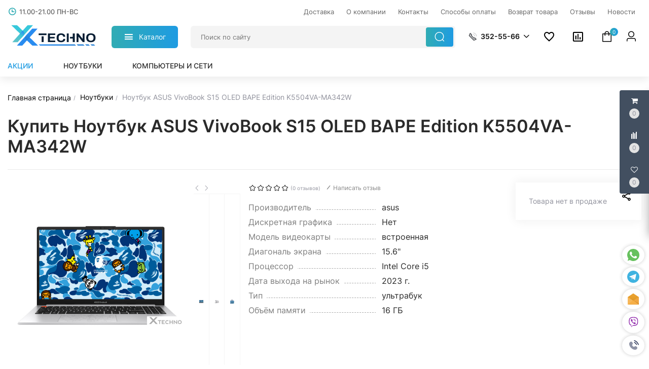

--- FILE ---
content_type: text/html; charset=UTF-8
request_url: https://x-techno.by/product/noutbuk-asus-vivobook-s15-oled-bape-edition-k5504va-ma342w
body_size: 55161
content:
<!DOCTYPE html>
<html lang="ru">
<head>
    <meta charset="utf-8">
    <meta http-equiv="X-UA-Compatible" content="IE=edge">
    <meta name="viewport" content="width=device-width, initial-scale=1">

    <meta name="csrf-token" content="sNzgRN1saGDm2vnA5H38AHcdoAiHTM2K4Ocsourn">
    <meta name="locale" content="ru">
    <meta name="localeid" content="1">
    <meta name="allowEdit" content="" />
    <meta name="is-mobile" content="0" />

    <meta name="wsserverurl" content="https://x-techno.by:">

            <meta name="authorize" content="">
    
            <meta name="user_id" content="">
        
            <meta name="is_checkout_page" content="">
        
    <script>
      window.locale = JSON.parse('{"id":1,"cms_currency_id":null,"name":"Rus","locale":"ru","description":"\u041c\u0438\u043d\u0441\u043a","image":null,"site":"https:\/\/cms.e-linershop.by","in_admin":1,"default_admin":0}');
    </script>

    <title>Купить Ноутбук ASUS VivoBook S15 OLED BAPE Edition K5504VA-MA342W | x-techno.by</title>
    <meta content="Купить Ноутбук ASUS VivoBook S15 OLED BAPE Edition K5504VA-MA342W в розницу и безнал с доставкой по Минску и РБ" name="description" />

    
    <script type="text/javascript">
        !function(t){var e={};function n(r){if(e[r])return e[r].exports;var o=e[r]={i:r,l:!1,exports:{}};return t[r].call(o.exports,o,o.exports,n),o.l=!0,o.exports}n.m=t,n.c=e,n.d=function(t,e,r){n.o(t,e)||Object.defineProperty(t,e,{enumerable:!0,get:r})},n.r=function(t){"undefined"!=typeof Symbol&&Symbol.toStringTag&&Object.defineProperty(t,Symbol.toStringTag,{value:"Module"}),Object.defineProperty(t,"__esModule",{value:!0})},n.t=function(t,e){if(1&e&&(t=n(t)),8&e)return t;if(4&e&&"object"==typeof t&&t&&t.__esModule)return t;var r=Object.create(null);if(n.r(r),Object.defineProperty(r,"default",{enumerable:!0,value:t}),2&e&&"string"!=typeof t)for(var o in t)n.d(r,o,function(e){return t[e]}.bind(null,o));return r},n.n=function(t){var e=t&&t.__esModule?function(){return t.default}:function(){return t};return n.d(e,"a",e),e},n.o=function(t,e){return Object.prototype.hasOwnProperty.call(t,e)},n.p="/",n(n.s=17)}({"+plU":function(t,e,n){"use strict";n.r(e);var r=n("o0o1"),o=n.n(r);function i(t,e,n,r,o,i,a){try{var c=t[i](a),u=c.value}catch(t){return void n(t)}c.done?e(u):Promise.resolve(u).then(r,o)}function a(t){return function(){var e=this,n=arguments;return new Promise((function(r,o){var a=t.apply(e,n);function c(t){i(a,r,o,c,u,"next",t)}function u(t){i(a,r,o,c,u,"throw",t)}c(void 0)}))}}window.initFunctions={},window.initComponents={};var c={},u={},s=function(){this.const=n("be+E");var t=this;this.extend=function(t,e){for(var n in e)e.hasOwnProperty(n)&&(t[n]=e[n]);return t},this.b64DecodeUnicode=function(t){return decodeURIComponent(atob(t).split("").map((function(t){return"%"+("00"+t.charCodeAt(0).toString(16)).slice(-2)})).join(""))},this.loadStyle=function(t,e){if($("link[href='"+t+"']").length<1){var n=document.getElementsByTagName("body")[0],r=document.createElement("link");r.rel="stylesheet",r.type="text/css",r.href=t,r.onload=e,n.appendChild(r)}else e()},this.loadScript=function(t,e,n){if(c[t]){if(e){var r=$('script[src="'+t+'"]');"1"==$(r).attr("is_load")?e():u[t].push(e)}}else{c[t]=!0;var o=document.getElementsByTagName("body")[0],i=document.createElement("script");i.type="text/javascript",i.src=t,$(i).attr("is_load","0"),u[t]=[],n&&u[t].push(n),e&&u[t].push(e),i.onload=function(){u[t].forEach((function(t){t()})),$(i).attr("is_load","1")},o.appendChild(i)}},this.clearComponentCache=function(t){var e=(t=this.extend({component:null},t)).component.attr("data-id-component");return new Promise((function(t,n){$.ajaxLib.send_post({data:{},url:$.routeLaravel("cms.service.clearCacheComponent",currentLocale,e),formatErrors:"Laravel",call_true:function(e){t(e)},call_false:function(t){n(t)}})}))},this.clearComponentCacheById=function(t){return t=this.extend({component:null},t),new Promise((function(e,n){$.ajaxLib.send_post({data:{},url:$.routeLaravel("cms.service.clearCacheComponent",currentLocale,t.component),formatErrors:"Laravel",call_true:function(t){e(t)},call_false:function(t){n(t)}})}))},this.freshComponentJqAuto=function(){var e=a(o.a.mark((function e(n){var r,i,a,c,u,s,l;return o.a.wrap((function(e){for(;;)switch(e.prev=e.next){case 0:if((n=this.extend({component:null,idStructure:null,params:{},callInit:!0,template:null,url:location.href,lazy:!1},n)).component.length){e.next=3;break}return e.abrupt("return");case 3:return r=n.component.attr("id"),i=t.components[r],a=i.component_id,c=n.idStructure?n.idStructure:i.structure_id,u=$.parseJSON(i.params),s=t.extend(u,n.params),l=new Promise((function(e,o){$.ajaxLib.send_post({data:{params:s,url:n.url,api:!1,key:r,lazy:n.lazy},url:$.routeLaravel("cms.service.freshComponent",currentLocale,a,c),formatErrors:"Laravel",call_true:function(o){n.component.closest(".layer_replace").replaceWith(o.data.content),n.callInit&&t.initTemplateComponent(r,!0),e(o)},call_false:function(t){o(t)}})})),e.next=7,l;case 7:return e.abrupt("return",e.sent);case 8:case"end":return e.stop()}}),e,this)})));return function(t){return e.apply(this,arguments)}}(),this.getNewComponent=function(){var e=a(o.a.mark((function e(n){var r,i;return o.a.wrap((function(e){for(;;)switch(e.prev=e.next){case 0:return null===(r=this.extend({component_id:null,structure_id:null,params:{},url:location.href,lazy:!1,declare:!0,init:!1},n)).structure_id&&(r.structure_id=t.const.models.Structure.TYPE_ROOT),i=new Promise((function(e,o){$.ajaxLib.send_post({data:{params:r.params,url:r.url,api:!1,lazy:n.lazy},url:$.routeLaravel("cms.service.getNewComponent",currentLocale,r.component_id,r.structure_id),formatErrors:"Laravel",call_true:function(n){r.declare&&t.declareComponent(n.data.declareParams),r.init&&t.initTemplateComponent(n.data.key,!0),e(n)},call_false:function(t){o(t)}})})),e.next=5,i;case 5:return e.abrupt("return",e.sent);case 6:case"end":return e.stop()}}),e,this)})));return function(t){return e.apply(this,arguments)}}(),this.getComponentApi=function(){var e=a(o.a.mark((function e(n){var r,i;return o.a.wrap((function(e){for(;;)switch(e.prev=e.next){case 0:return null===(r=this.extend({component_id:null,structure_id:null,params:{},url:location.href,lazy:!1,loadwindow:!1},n)).structure_id&&(r.structure_id=t.const.models.Structure.TYPE_ROOT),i=new Promise((function(t,e){$.ajaxLib.send_post({data:{params:r.params,url:r.url,api:!0,lazy:r.lazy},loadwindow:r.loadwindow,url:$.routeLaravel("cms.service.freshComponent",currentLocale,r.component_id,r.structure_id),formatErrors:"Laravel",call_true:function(e){t(e)},call_false:function(t){e(t)}})})),e.next=5,i;case 5:return e.abrupt("return",e.sent);case 6:case"end":return e.stop()}}),e,this)})));return function(t){return e.apply(this,arguments)}}(),this.getComponenstApi=function(){var e=a(o.a.mark((function e(n){var r,i;return o.a.wrap((function(e){for(;;)switch(e.prev=e.next){case 0:return null===(r=this.extend({component_ids:[],structure_id:null,params:{},url:location.href,lazy:!1},n)).structure_id&&(r.structure_id=t.const.models.Structure.TYPE_ROOT),i=new Promise((function(t,e){$.ajaxLib.send_post({data:{component_ids:r.component_ids,structure_id:r.structure_id,params:r.params,url:r.url,api:!0,lazy:n.lazy},url:$.routeLaravel("cms.service.getComponents",currentLocale),formatErrors:"Laravel",call_true:function(e){t(e)},call_false:function(t){e(t)}})})),e.next=5,i;case 5:return e.abrupt("return",e.sent);case 6:case"end":return e.stop()}}),e,this)})));return function(t){return e.apply(this,arguments)}}(),this.declareInitComponentTemplate=function(t){var e=this.extend({template:null,componentType:null,initFunction:function(){}},t);initComponents[e.componentType+"_"+e.template]=e.initFunction},this.getComponentById=function(e){for(var n in e=parseInt(e),t.components){var r=t.components[n];if(parseInt(r.component_id)===e)return t.components[n]}return null},this.getComponentByTemplate=function(e){for(var n in t.components){if(t.components[n].template===e)return t.components[n]}return null},this.components={},this.declareComponent=function(e){var n=this.extend({key:null,component_id:null,structure_id:null,component_type_id:null,component_type_name:null,params:null,params1:null,settings:null,template:null,el_id:null},e);n.key&&(n.params=t.b64DecodeUnicode(n.params),n.settings=t.b64DecodeUnicode(n.settings),this.components[n.key]={component_id:n.component_id,structure_id:n.structure_id,component_type_id:n.component_type_id,component_type_name:n.component_type_name,params:n.params,settings:n.settings,template:n.template,el_id:n.el_id,inited:!1})},this.initAllComponents=function(t){for(var e in this.components)this.initTemplateComponent(e,t);this.store.dispatch("FRESH_STORE_DATA")},this.initTemplateComponent=function(t,e){var n=this.components[t];if(null!==document.getElementById(n.el_id)&&(!n.inited||e)){var r=n.component_type_name+"_"+n.template,o="#"+n.el_id;"function"==typeof initComponents[r]?(initComponents[r](n,t,o),n.inited=!0):window.APP_DEBUG&&console.warn("Init function for template '"+r+"' not found")}},this.decodeHTML=function(t){var e=document.createElement("textarea");return e.innerHTML=t,e.value}};!function(t,e){t=t||"docReady",e=e||window;var n=[],r=!1,o=!1;function i(){if(!r){r=!0;for(var t=0;t<n.length;t++)n[t].fn.call(window,n[t].ctx);n=[]}}function a(){"complete"===document.readyState&&i()}e[t]=function(t,e){if("function"!=typeof t)throw new TypeError("callback for docReady(fn) must be a function");r?setTimeout((function(){t(e)}),1):(n.push({fn:t,ctx:e}),"complete"===document.readyState?setTimeout(i,1):o||(document.addEventListener?(document.addEventListener("DOMContentLoaded",i,!1),window.addEventListener("load",i,!1)):(document.attachEvent("onreadystatechange",a),window.attachEvent("onload",i)),o=!0))}}("docReady",window),window.CMS=new s},17:function(t,e,n){t.exports=n("+plU")},"be+E":function(t){t.exports=JSON.parse('{"imageConfigRule":{"structure":"structure"},"imageConfigRuleDefaultSize":{"structure":"standart"},"models":{"materialTypeFieldType":{"string":1,"text":2,"img":3,"enum":4,"float":5},"structureParamType":{"string":1,"text":2,"img":[7,9],"enum":4},"feedbackTypeLinks":{"ID_TYPE_PRODUCT":1,"ID_TYPE_IBLOCK":2,"ID_TYPE_NOLINK":3},"ProductReviewStatus":{"ID_NO_MODERATE":1,"ID_MODERATE":2},"CartParamType":{"text":1,"select":2,"location":3,"datepicker":4,"timepicker":5},"CartLocationType":{"COUNTRY":1,"REGION":3,"CITY":4,"SUBREGION":5,"VILLAGE":6},"ProductDiscountType":{"productType":1,"product":2,"structure":3,"productAlias":4,"productExternal":5,"productName":6,"productQuantity":7,"productParam":8},"ProductDiscountTerm":{"AND":1,"OR":2},"JqgridSettingType":{"ID_TYPE_PRODUCT":1,"ID_TYPE_PRODUCT_FILTER":2,"ID_TYPE_PRODUCT_PARAM_ENUM":3,"ID_TYPE_PRODUCT_OFFER":4,"ID_TYPE_PRODUCT_OFFER_PARAM_ENUM":5,"ID_TYPE_USER":6,"ID_IBLOCK_TYPE_FIELD":7,"ID_TYPE_IBLOCK_PARAM_ENUM":8,"ID_TYPE_IBLOCK":9,"ID_FEEDBACK_TYPE":10,"ID_CART_ORDER_TYPE":11,"ID_TYPE_IBLOCK_FILTER":14,"ID_TYPE_AGENT":15,"ID_TYPE_ELEMENT_VIEW":16,"ID_TYPE_LANGUAGE":17,"ID_TYPE_STRUCTURE_PARAM_ENUM":18,"ID_TYPE_PRODUCT_DISCOUNT":19,"ID_TYPE_CART_PARAM_ENUM":20,"ID_TYPE_PRODUCT_INVOICE":21,"ID_TYPE_CURRENCY":22,"ID_TYPE_PRODUCT_REVIEW":23,"ID_TYPE_USER_PROFILE":24,"ID_CART_DELIVERY":25,"ID_CART_DELIVERY_GROUP":26,"ID_CART_PAYMENT":27,"ID_CART_PARAM":28,"ID_CART_PAYER":29,"ID_EMAIL_TEMPLATE":30,"ID_USER_ROLE":31,"ID_CMS_REDIRECT":32,"ID_TYPE_VIEW_MATERIAL":33,"ID_TYPE_VIEW_STRUCTURE":34,"ID_TYPE_REVIEW":35,"ID_TYPE_CMS_OAUTH_TOKENS":36,"ID_TYPE_CMS_EXPORT":37,"ID_TYPE_CMS_IMPORT":38,"ID_TYPE_ONLINER_PARSER":39,"ID_TYPE_PRODUCT_OFFER_AVAILABLE":40,"PRODUCT_DISCOUNT_COUPON_ID":41,"ID_CART_PAYMENT_GROUP":42,"ID_TYPE_FEEDBACK_FIELD_ENUM":43},"UserSessionImgType":{"TYPE_PRODUCT_ID":1,"TYPE_STRUCTURE_ID":4,"TYPE_STRUCTURE_PARAM_ID":5,"TYPE_PRODUCT_PARAM_ID":2,"TYPE_PRODUCT_OFFER_PARAM_ID":3,"TYPE_PRODUCT":"product","TYPE_PRODUCT_PARAM":"product_param","TYPE_PRODUCT_OFFER_PARAM":"product_offer","TYPE_IBLOCK_ID":6,"TYPE_IBLOCK_PARAM_ID":7},"Structure":{"TYPE_ROOT":1,"TYPE_IBLOCK":3,"TYPE_MAIN_LAYER":5,"TYPE_EXT_LAYER":7,"TYPE_LINK":11,"TYPE_FIRST_IBLOCK":12,"TYPE_PRODUCT":13},"ComponentTypes":{"ProductOffers":58,"ProductDetail":55,"CartPrev":52,"ComparePrev":64,"ListProducts":49,"WishlistPrev":66,"ProductReviewsNew":76,"ProductGroupTabs":78},"cms_email_templates":{"ID_TYPE_NEW_ORDER_ADMIN":5,"ID_TYPE_NEW_INVOICE_ADMIN":7}},"sessions":{"KEY_LOCATION":"ses_cms_location","KEY_CURRENCY":"ses_cms_currency","KEY_IBLOCK_FIELD":"ses_iblock_filed_admin","KEY_PRODUCT_PARAM":"ses_product_param_admin","KEY_PRODUCT_OFFER_PARAM":"ses_product_offer_param_admin","KEY_IBLOCK_TYPE":"ses_iblock_filed_admin","KEY_CONFIRM_LANG":"key_confirm_lang","KEY_PRODUCT_TYPE":"ses_product_field_admin","KEY_PRODUCT_STRUCTURE":"ses_product_structure","KEY_IBLOCK_STRUCTURE":"ses_iblock_structure","KEY_ADMIN_LANGUAGE":"ses_admin_language"},"admin":{"ID_COMPONENT_FILTER_PRODUCT":160,"ID_COMPONENT_FILTER_IBLOCK":230}}')},mLhc:function(t,e,n){var r=function(t){"use strict";var e=Object.prototype,n=e.hasOwnProperty,r="function"==typeof Symbol?Symbol:{},o=r.iterator||"@@iterator",i=r.asyncIterator||"@@asyncIterator",a=r.toStringTag||"@@toStringTag";function c(t,e,n){return Object.defineProperty(t,e,{value:n,enumerable:!0,configurable:!0,writable:!0}),t[e]}try{c({},"")}catch(t){c=function(t,e,n){return t[e]=n}}function u(t,e,n,r){var o=e&&e.prototype instanceof _?e:_,i=Object.create(o.prototype),a=new R(r||[]);return i._invoke=function(t,e,n){var r="suspendedStart";return function(o,i){if("executing"===r)throw new Error("Generator is already running");if("completed"===r){if("throw"===o)throw i;return D()}for(n.method=o,n.arg=i;;){var a=n.delegate;if(a){var c=v(a,n);if(c){if(c===l)continue;return c}}if("next"===n.method)n.sent=n._sent=n.arg;else if("throw"===n.method){if("suspendedStart"===r)throw r="completed",n.arg;n.dispatchException(n.arg)}else"return"===n.method&&n.abrupt("return",n.arg);r="executing";var u=s(t,e,n);if("normal"===u.type){if(r=n.done?"completed":"suspendedYield",u.arg===l)continue;return{value:u.arg,done:n.done}}"throw"===u.type&&(r="completed",n.method="throw",n.arg=u.arg)}}}(t,n,a),i}function s(t,e,n){try{return{type:"normal",arg:t.call(e,n)}}catch(t){return{type:"throw",arg:t}}}t.wrap=u;var l={};function _(){}function p(){}function d(){}var f={};f[o]=function(){return this};var m=Object.getPrototypeOf,h=m&&m(m(C([])));h&&h!==e&&n.call(h,o)&&(f=h);var E=d.prototype=_.prototype=Object.create(f);function T(t){["next","throw","return"].forEach((function(e){c(t,e,(function(t){return this._invoke(e,t)}))}))}function y(t,e){var r;this._invoke=function(o,i){function a(){return new e((function(r,a){!function r(o,i,a,c){var u=s(t[o],t,i);if("throw"!==u.type){var l=u.arg,_=l.value;return _&&"object"==typeof _&&n.call(_,"__await")?e.resolve(_.__await).then((function(t){r("next",t,a,c)}),(function(t){r("throw",t,a,c)})):e.resolve(_).then((function(t){l.value=t,a(l)}),(function(t){return r("throw",t,a,c)}))}c(u.arg)}(o,i,r,a)}))}return r=r?r.then(a,a):a()}}function v(t,e){var n=t.iterator[e.method];if(void 0===n){if(e.delegate=null,"throw"===e.method){if(t.iterator.return&&(e.method="return",e.arg=void 0,v(t,e),"throw"===e.method))return l;e.method="throw",e.arg=new TypeError("The iterator does not provide a 'throw' method")}return l}var r=s(n,t.iterator,e.arg);if("throw"===r.type)return e.method="throw",e.arg=r.arg,e.delegate=null,l;var o=r.arg;return o?o.done?(e[t.resultName]=o.value,e.next=t.nextLoc,"return"!==e.method&&(e.method="next",e.arg=void 0),e.delegate=null,l):o:(e.method="throw",e.arg=new TypeError("iterator result is not an object"),e.delegate=null,l)}function P(t){var e={tryLoc:t[0]};1 in t&&(e.catchLoc=t[1]),2 in t&&(e.finallyLoc=t[2],e.afterLoc=t[3]),this.tryEntries.push(e)}function I(t){var e=t.completion||{};e.type="normal",delete e.arg,t.completion=e}function R(t){this.tryEntries=[{tryLoc:"root"}],t.forEach(P,this),this.reset(!0)}function C(t){if(t){var e=t[o];if(e)return e.call(t);if("function"==typeof t.next)return t;if(!isNaN(t.length)){var r=-1,i=function e(){for(;++r<t.length;)if(n.call(t,r))return e.value=t[r],e.done=!1,e;return e.value=void 0,e.done=!0,e};return i.next=i}}return{next:D}}function D(){return{value:void 0,done:!0}}return p.prototype=E.constructor=d,d.constructor=p,p.displayName=c(d,a,"GeneratorFunction"),t.isGeneratorFunction=function(t){var e="function"==typeof t&&t.constructor;return!!e&&(e===p||"GeneratorFunction"===(e.displayName||e.name))},t.mark=function(t){return Object.setPrototypeOf?Object.setPrototypeOf(t,d):(t.__proto__=d,c(t,a,"GeneratorFunction")),t.prototype=Object.create(E),t},t.awrap=function(t){return{__await:t}},T(y.prototype),y.prototype[i]=function(){return this},t.AsyncIterator=y,t.async=function(e,n,r,o,i){void 0===i&&(i=Promise);var a=new y(u(e,n,r,o),i);return t.isGeneratorFunction(n)?a:a.next().then((function(t){return t.done?t.value:a.next()}))},T(E),c(E,a,"Generator"),E[o]=function(){return this},E.toString=function(){return"[object Generator]"},t.keys=function(t){var e=[];for(var n in t)e.push(n);return e.reverse(),function n(){for(;e.length;){var r=e.pop();if(r in t)return n.value=r,n.done=!1,n}return n.done=!0,n}},t.values=C,R.prototype={constructor:R,reset:function(t){if(this.prev=0,this.next=0,this.sent=this._sent=void 0,this.done=!1,this.delegate=null,this.method="next",this.arg=void 0,this.tryEntries.forEach(I),!t)for(var e in this)"t"===e.charAt(0)&&n.call(this,e)&&!isNaN(+e.slice(1))&&(this[e]=void 0)},stop:function(){this.done=!0;var t=this.tryEntries[0].completion;if("throw"===t.type)throw t.arg;return this.rval},dispatchException:function(t){if(this.done)throw t;var e=this;function r(n,r){return a.type="throw",a.arg=t,e.next=n,r&&(e.method="next",e.arg=void 0),!!r}for(var o=this.tryEntries.length-1;o>=0;--o){var i=this.tryEntries[o],a=i.completion;if("root"===i.tryLoc)return r("end");if(i.tryLoc<=this.prev){var c=n.call(i,"catchLoc"),u=n.call(i,"finallyLoc");if(c&&u){if(this.prev<i.catchLoc)return r(i.catchLoc,!0);if(this.prev<i.finallyLoc)return r(i.finallyLoc)}else if(c){if(this.prev<i.catchLoc)return r(i.catchLoc,!0)}else{if(!u)throw new Error("try statement without catch or finally");if(this.prev<i.finallyLoc)return r(i.finallyLoc)}}}},abrupt:function(t,e){for(var r=this.tryEntries.length-1;r>=0;--r){var o=this.tryEntries[r];if(o.tryLoc<=this.prev&&n.call(o,"finallyLoc")&&this.prev<o.finallyLoc){var i=o;break}}i&&("break"===t||"continue"===t)&&i.tryLoc<=e&&e<=i.finallyLoc&&(i=null);var a=i?i.completion:{};return a.type=t,a.arg=e,i?(this.method="next",this.next=i.finallyLoc,l):this.complete(a)},complete:function(t,e){if("throw"===t.type)throw t.arg;return"break"===t.type||"continue"===t.type?this.next=t.arg:"return"===t.type?(this.rval=this.arg=t.arg,this.method="return",this.next="end"):"normal"===t.type&&e&&(this.next=e),l},finish:function(t){for(var e=this.tryEntries.length-1;e>=0;--e){var n=this.tryEntries[e];if(n.finallyLoc===t)return this.complete(n.completion,n.afterLoc),I(n),l}},catch:function(t){for(var e=this.tryEntries.length-1;e>=0;--e){var n=this.tryEntries[e];if(n.tryLoc===t){var r=n.completion;if("throw"===r.type){var o=r.arg;I(n)}return o}}throw new Error("illegal catch attempt")},delegateYield:function(t,e,n){return this.delegate={iterator:C(t),resultName:e,nextLoc:n},"next"===this.method&&(this.arg=void 0),l}},t}(t.exports);try{regeneratorRuntime=r}catch(t){Function("r","regeneratorRuntime = r")(r)}},o0o1:function(t,e,n){t.exports=n("mLhc")}});
    </script>

    <link rel="stylesheet" href="/frontend/frontend.css?id=edca968a92a88a710a40">
    
            <link href="https://x-techno.by/product/noutbuk-asus-vivobook-s15-oled-bape-edition-k5504va-ma342w" rel="canonical">
    
    <link rel="icon" type="image/vnd.microsoft.icon" href="/favicon.ico?v=411">
    <link type="image/png" sizes="16x16" rel="icon" href="/favicon-16x16.png?v=411">
    <link type="image/png" sizes="32x32" rel="icon" href="/favicon-32x32.png?v=421">
    <link type="image/png" sizes="96x96" rel="icon" href="/apple-touch-icon.png?v=413">
    
    <meta name="yandex-verification" content="f0e8689f195ba804" />
    <meta name="yandex-verification" content="86befb67da1e1b24" />

    <meta name="google-site-verification" content="lrNX5OOlSJSVxNXnNfFst8ZjNtpUNKU5aHYx2d0hKnc" />

    <!-- Google Tag Manager -->
    <script>(function(w,d,s,l,i){w[l]=w[l]||[];w[l].push({'gtm.start':
    new Date().getTime(),event:'gtm.js'});var f=d.getElementsByTagName(s)[0],
    j=d.createElement(s),dl=l!='dataLayer'?'&l='+l:'';j.async=true;j.src=
    'https://www.googletagmanager.com/gtm.js?id='+i+dl;f.parentNode.insertBefore(j,f);
    })(window,document,'script','dataLayer','GTM-PJPWGHSK');</script>
    <!-- End Google Tag Manager -->
    
</head>

<body class="product_page">

  <!-- Google Tag Manager (noscript) -->
  <noscript><iframe src="https://www.googletagmanager.com/ns.html?id=GTM-PJPWGHSK"
  height="0" width="0" style="display:none;visibility:hidden"></iframe></noscript>
  <!-- End Google Tag Manager (noscript) -->
  
                        <div class='layer_replace'>
    <div 
        id="_com51696cdd4bc25d6"
        class='component-block '
        data-id-component='51'
        data-id-structure='165'
        data-lazy-loaded=''
        data-component-type='CkeditorClient'
        data-component-template='CkeditorClient.v_ckeditor_client'
        >     
        <div class='component_inner _com51696cdd4bc25d6'>
            
        </div>
    </div>
</div>

                    <div class='layer_replace'>
    <div 
        id="_com334696cdd4bc28bf"
        class='component-block '
        data-id-component='334'
        data-id-structure='165'
        data-lazy-loaded=''
        data-component-type='ShemaOrg'
        data-component-template='ShemaOrg.v_default'
        >     
        <div class='component_inner _com334696cdd4bc28bf'>
            <meta content="https://x-techno.by" property="og:site_name">
  <meta content="Купить Ноутбук ASUS VivoBook S15 OLED BAPE Edition K5504VA-MA342W | x-techno.by" property="og:title">
  <meta content="Купить Ноутбук ASUS VivoBook S15 OLED BAPE Edition K5504VA-MA342W в розницу и безнал с доставкой по Минску и РБ" property="og:description">
  <meta content="locale" property="og:locale">
  
      <meta content="300" property="og:image:width">
    <meta content="178" property="og:image:height">
  
      <meta content="https://x-techno.by/imagesaver/product/standart/i_pukjxvx7yirexicfoscl_1705258007.jpg" property="og:image">
  

  <meta content="website" property="og:type">
  <meta content="https://x-techno.by/product/noutbuk-asus-vivobook-s15-oled-bape-edition-k5504va-ma342w" property="og:url">


  <meta content="summary_large_image" name="twitter:card">
  
  <meta content="Купить Ноутбук ASUS VivoBook S15 OLED BAPE Edition K5504VA-MA342W | x-techno.by" name="twitter:title">
  <meta content="Купить Ноутбук ASUS VivoBook S15 OLED BAPE Edition K5504VA-MA342W в розницу и безнал с доставкой по Минску и РБ" name="twitter:description">


      <meta content="https://x-techno.by/imagesaver/product/standart/i_pukjxvx7yirexicfoscl_1705258007.jpg" property="twitter:image:src">
    
  <meta content="https://x-techno.by/product/noutbuk-asus-vivobook-s15-oled-bape-edition-k5504va-ma342w" name="twitter:url">

  <meta content="https://x-techno.by" name="twitter:domain">
  <meta content="https://x-techno.by" name="twitter:site">

        </div>
    </div>
</div>

            
                        <div class='layer_replace'>
    <div 
        id="_com240696cdd4bc762b"
        class='component-block '
        data-id-component='240'
        data-id-structure='165'
        data-lazy-loaded=''
        data-component-type='CustomCss'
        data-component-template='CustomCss.v_custom_css'
        >     
        <div class='component_inner _com240696cdd4bc762b'>
            <script type="text/javascript">
docReady(function() {
    
    var file = '/customstatic/css.css';
    var fileSize = '0';
    var timeOut = parseInt('5000');
    
    setTimeout(function(){
        CMS.loadStyle(file+'?'+fileSize);
    }, timeOut);
         
});
</script>

        </div>
    </div>
</div>

                    <div class='layer_replace'>
    <div 
        id="_com241696cdd4bc799c"
        class='component-block '
        data-id-component='241'
        data-id-structure='165'
        data-lazy-loaded=''
        data-component-type='CustomJs'
        data-component-template='CustomJs.v_custom_js'
        >     
        <div class='component_inner _com241696cdd4bc799c'>
            <script type="text/javascript">
docReady(function() {
    
    var file = '/customstatic/js.js';
    var fileSize = '0';
    var timeOut = parseInt('5000');
    
    setTimeout(function(){
        CMS.loadScript(file+'?'+fileSize);
    }, timeOut);
         
});
</script>

        </div>
    </div>
</div>

                    <div class='layer_replace'>
    <div 
        id="_com220696cdd4bc7c4b"
        class='component-block '
        data-id-component='220'
        data-id-structure='165'
        data-lazy-loaded=''
        data-component-type='UserPanel'
        data-component-template='UserPanel.v_user_panel'
        >     
        <div class='component_inner _com220696cdd4bc7c4b'>
            <user-panel
    :show-in-mobile="false"
    :show-in-desktop="true"
            :component-cart-prev-id="221"
                :component-compare-prev-id="222"
                :component-wishlist-prev-id="226"
        ></user-panel>
        </div>
    </div>
</div>

                    <div class='layer_replace'>
    <div 
        id="_com330696cdd4bc81f0"
        class='component-block '
        data-id-component='330'
        data-id-structure='165'
        data-lazy-loaded=''
        data-component-type='ContactsPanel'
        data-component-template='ContactsPanel.v_default'
        >     
        <div class='component_inner _com330696cdd4bc81f0'>
            <contacts-panel
      whatsapp="https://wa.me/+375293525566"
        telegram="https://t.me/Xtechnobyy"
        phone="+375293525566"
        email="info@x-techno.by"
        viber="+375293525566"
  ></contacts-panel>
        </div>
    </div>
</div>

             

                        <div class='layer_replace'>
    <div 
        id="_com233696cdd4bc8439"
        class='component-block '
        data-id-component='233'
        data-id-structure='165'
        data-lazy-loaded=''
        data-component-type='MobileMenuPanel'
        data-component-template='MobileMenuPanel.v_mobile_panel'
        >     
        <div class='component_inner _com233696cdd4bc8439'>
            <mobile-panel ref="mobilePanel"></mobile-panel>
        </div>
    </div>
</div>

                
    <header class="main_header d-none d-lg-block d-xl-block">
      <div class="container">      
		<div class="row">
		  <div class="col-md-4">
			                        <div class='layer_replace'>
    <div 
        id="_com335696cdd4bcbc12"
        class='component-block '
        data-id-component='335'
        data-id-structure='165'
        data-lazy-loaded=''
        data-component-type='TextBlockMultiLangs'
        data-component-template='TextBlockMultiLangs.v_text_block_ml'
        >     
        <div class='component_inner _com335696cdd4bcbc12'>
            <div 
        class='editable_content_cms' 
        data-field="text[1]" 
        data-id="335" 
        data-type="component"
    >
        <div class="time_work"><span class="el-icon-time"> </span><span><span style="line-height: 18px;display: flex;flex-direction: row;">11.00-21.00 ПН-ВС</span></span></div>

    </div>

        </div>
    </div>
</div>

            			</div>
		  <div class="col-md-8">
        <div class="top_panel">
                                    <div class='layer_replace'>
    <div 
        id="_com299696cdd4bcbee1"
        class='component-block '
        data-id-component='299'
        data-id-structure='165'
        data-lazy-loaded=''
        data-component-type='MenuBuilder'
        data-component-template='MenuBuilder.v_top_menu_1'
        >     
        <div class='component_inner _com299696cdd4bcbee1'>
            <div class="header-top-menu">
  <ul class="header-top-nav">
        <li>
      <a href="/article/deliveries">
        <span class='top_m_name'>
          Доставка
        </span>
              </a>
          </li>
        <li>
      <a href="/article/o-kompanii">
        <span class='top_m_name'>
          О компании
        </span>
              </a>
          </li>
        <li>
      <a href="/article/contacts">
        <span class='top_m_name'>
          Контакты
        </span>
              </a>
          </li>
        <li>
      <a href="/article/sposobi-oplati">
        <span class='top_m_name'>
          Способы оплаты
        </span>
              </a>
          </li>
        <li>
      <a href="/article/return">
        <span class='top_m_name'>
          Возврат товара
        </span>
              </a>
          </li>
        <li>
      <a href="/article/reviews">
        <span class='top_m_name'>
          Отзывы
        </span>
              </a>
          </li>
        <li>
      <a href="/blog/news">
        <span class='top_m_name'>
          Новости
        </span>
              </a>
          </li>
      </ul>
</div>

        </div>
    </div>
</div>

                              </div>
			</div>
      </div>
      <div class="">
        <div class="center_header">
          <div class="logo_pos">
                                          <div class='layer_replace'>
    <div 
        id="_com275696cdd4bcc27d"
        class='component-block '
        data-id-component='275'
        data-id-structure='165'
        data-lazy-loaded=''
        data-component-type='TextBlockMultiLangs'
        data-component-template='TextBlockMultiLangs.v_text_block_ml'
        >     
        <div class='component_inner _com275696cdd4bcc27d'>
            <div 
        class='editable_content_cms' 
        data-field="text[1]" 
        data-id="275" 
        data-type="component"
    >
        <a href="/"><img alt="Магазин электроники x-techno" src="/ckfinder2.4/userfiles/images/logo/x-texno-logo.svg" style="width: 100%;" /></a>
    </div>

        </div>
    </div>
</div>

                                    </div>
          <div class="menu_pos">
                                          <div class='layer_replace'>
    <div 
        id="_com250696cdd4bcc4bd"
        class='component-block '
        data-id-component='250'
        data-id-structure='165'
        data-lazy-loaded=''
        data-component-type='MenuBuilder'
        data-component-template='MenuBuilder.v_main_menu_v2'
        >     
        <div class='component_inner _com250696cdd4bcc4bd'>
            <div class="hidden-sm hidden-xs mainmenuV2block">
  <div class="">
    <div class="nav-site-block">
      <ul class="nav navasone">
                        <li class="dropdown dropdown-first-item">

          <div class="main-header-nav-site-block">
            <div @click="toggleMenu" class="hn-button-bl">
              <span class="hn-button-icon-bl">
                <span v-if="showedMainMenu" class="el-icon-close icon_close_menu"></span>
                <span v-if="!showedMainMenu" class="icon-group-1-reorder"></span>
              </span>
              <span class="hn-button-text-bl">
                Каталог
              </span>
            </div>
          </div>

          <div v-show="showedMainMenu" ref="dropMenuMain" class="big-dropdown-menu hiddenel">
            <div class="container">
              <div class="flex-blm">
                <div class=" flex-left-c-m">
                  <div class="main-nav-left-col">
                    <div class='title_lft'>
                      Популярные категории
                    </div>
                    <ul class='LEFT_PROD_CATS'>
                                            <li class='submenu_one' @mouseover="showRightMenu(6737)" @mouseleave="hideRightMenu(6737)">
                        <a
                          v-bind:class="{'selected' : showedRightMenu[6737]}"
                          class="nav-left-col-link has_icon_mc" 
                          href="/catalogs/discount"
                          >
                                                    <i class='red_link catalogicon'></i>
                                                                              <i class="icomoonii" data-iconi="&#xe929;"></i>
                                                    Акции
                        </a>
                        <span class='menu_icon_right'>
                          <i class='el-icon-arrow-right'></i>
                        </span>
                      </li>
                                            <li class='submenu_one' @mouseover="showRightMenu(6697)" @mouseleave="hideRightMenu(6697)">
                        <a
                          v-bind:class="{'selected' : showedRightMenu[6697]}"
                          class="nav-left-col-link has_icon_mc" 
                          href="/catalogs/noutbuki"
                          >
                                                                              <i class="icomoonii" data-iconi="&#xe8fa;"></i>
                                                    Ноутбуки
                        </a>
                        <span class='menu_icon_right'>
                          <i class='el-icon-arrow-right'></i>
                        </span>
                      </li>
                                            <li class='submenu_one' @mouseover="showRightMenu(6956)" @mouseleave="hideRightMenu(6956)">
                        <a
                          v-bind:class="{'selected' : showedRightMenu[6956]}"
                          class="nav-left-col-link has_icon_mc" 
                          href="/catalogs/kompandline"
                          >
                                                                              <i class="icomoonii" data-iconi="&#xe901;"></i>
                                                    Компьютеры и сети
                        </a>
                        <span class='menu_icon_right'>
                          <i class='el-icon-arrow-right'></i>
                        </span>
                      </li>
                                          </ul>
                    <a href="/catalogs/catalog" class='title_lft_all'>
                      <span class='tk_name'>
                        Все категории
                      </span>
                      <i class="icon-group-1-Arrow-3 icon_right"></i>
                    </a>
                  </div>
                </div>
                <div class="flex-right-c-m">
                                    <div v-show="showedRightMenu[6737]" class="main-nav-center-col">
                    <div class="main-nav-caption">
                      Акции
                    </div>
                    <div class="main-nav-category-container">
                                          </div>
                  </div>
                                    <div v-show="showedRightMenu[6697]" class="main-nav-center-col">
                    <div class="main-nav-caption">
                      Ноутбуки
                    </div>
                    <div class="main-nav-category-container">
                                          </div>
                  </div>
                                    <div v-show="showedRightMenu[6956]" class="main-nav-center-col">
                    <div class="main-nav-caption">
                      Компьютеры и сети
                    </div>
                    <div class="main-nav-category-container">
                                              <div class="main-nav-category-block">
                                                      <div class="inner_category_block" style="margin-bottom:16px;">
                              <div class="main-nav-category">
                                <a class="main-nav-category-link" href="/catalogs/kompyutery-noutbuki-monitory">
                                  Ноутбуки, компьютеры, мониторы, моноблоки
                                </a>
                              </div>
                              <div class="main-nav-subcategories">
                                <ul>
                                                                    <li>
                                    <a class="nav-subcategories-link" href="/catalogs/monitory">
                                      Мониторы
                                    </a>
                                  </li>
                                                                    <li>
                                    <a class="nav-subcategories-link" href="/catalogs/monobloki">
                                      Моноблоки
                                    </a>
                                  </li>
                                                                    <li>
                                    <a class="nav-subcategories-link" href="/catalogs/kompyutery">
                                      Компьютеры
                                    </a>
                                  </li>
                                                                  </ul>
                              </div>
                            </div>
                                                      <div class="inner_category_block" style="margin-bottom:16px;">
                              <div class="main-nav-category">
                                <a class="main-nav-category-link" href="/catalogs/komplektuyushchie">
                                  Комплектующие
                                </a>
                              </div>
                              <div class="main-nav-subcategories">
                                <ul>
                                                                    <li>
                                    <a class="nav-subcategories-link" href="/catalogs/processory">
                                      Процессоры
                                    </a>
                                  </li>
                                                                    <li>
                                    <a class="nav-subcategories-link" href="/catalogs/materinskie-platy">
                                      Материнские платы
                                    </a>
                                  </li>
                                                                    <li>
                                    <a class="nav-subcategories-link" href="/catalogs/operativnaa-pamat">
                                      Оперативная память
                                    </a>
                                  </li>
                                                                    <li>
                                    <a class="nav-subcategories-link" href="/catalogs/bloki-pitania">
                                      Блоки питания
                                    </a>
                                  </li>
                                                                    <li>
                                    <a class="nav-subcategories-link" href="/catalogs/korpusa">
                                      Корпуса
                                    </a>
                                  </li>
                                                                    <li>
                                    <a class="nav-subcategories-link" href="/catalogs/sistemy-ohlazdenia">
                                      Системы охлаждения
                                    </a>
                                  </li>
                                                                    <li>
                                    <a class="nav-subcategories-link" href="/catalogs/sound-cards">
                                      Звуковые карты
                                    </a>
                                  </li>
                                                                  </ul>
                              </div>
                            </div>
                                                      <div class="inner_category_block" style="margin-bottom:16px;">
                              <div class="main-nav-category">
                                <a class="main-nav-category-link" href="/catalogs/manipulyatory-i-ustrojstva-vvoda">
                                  Манипуляторы и устройства ввода
                                </a>
                              </div>
                              <div class="main-nav-subcategories">
                                <ul>
                                                                    <li>
                                    <a class="nav-subcategories-link" href="/catalogs/mysi">
                                      Мыши
                                    </a>
                                  </li>
                                                                    <li>
                                    <a class="nav-subcategories-link" href="/catalogs/klaviatury">
                                      Клавиатуры
                                    </a>
                                  </li>
                                                                    <li>
                                    <a class="nav-subcategories-link" href="/catalogs/nabory-periferii">
                                      Наборы периферии
                                    </a>
                                  </li>
                                                                    <li>
                                    <a class="nav-subcategories-link" href="/catalogs/graficeskie-plansety">
                                      Графические планшеты
                                    </a>
                                  </li>
                                                                    <li>
                                    <a class="nav-subcategories-link" href="/catalogs/styluses-and-replacement-nibs">
                                      Стилусы и сменные наконечники
                                    </a>
                                  </li>
                                                                    <li>
                                    <a class="nav-subcategories-link" href="/catalogs/game-controllers-and-accessories">
                                      Игровые контроллеры и аксессуары
                                    </a>
                                  </li>
                                                                  </ul>
                              </div>
                            </div>
                                                  </div>
                                              <div class="main-nav-category-block">
                                                      <div class="inner_category_block" style="margin-bottom:16px;">
                              <div class="main-nav-category">
                                <a class="main-nav-category-link" href="/catalogs/lines">
                                  Сетевое оборудование
                                </a>
                              </div>
                              <div class="main-nav-subcategories">
                                <ul>
                                                                    <li>
                                    <a class="nav-subcategories-link" href="/catalogs/besprovodnye-tocki-dostupa">
                                      Беспроводные точки доступа
                                    </a>
                                  </li>
                                                                    <li>
                                    <a class="nav-subcategories-link" href="/catalogs/besprovodnye-tocki-dostupa-i-usiliteli-wi-fi">
                                      Беспроводные точки доступа и усилители Wi-Fi
                                    </a>
                                  </li>
                                                                    <li>
                                    <a class="nav-subcategories-link" href="/catalogs/besprovodnye-marsrutizatory">
                                      Беспроводные маршрутизаторы
                                    </a>
                                  </li>
                                                                    <li>
                                    <a class="nav-subcategories-link" href="/catalogs/setevye-adaptery">
                                      Сетевые адаптеры
                                    </a>
                                  </li>
                                                                    <li>
                                    <a class="nav-subcategories-link" href="/catalogs/setevye-nakopiteli-nas">
                                      Сетевые накопители (NAS)
                                    </a>
                                  </li>
                                                                    <li>
                                    <a class="nav-subcategories-link" href="/catalogs/kommutatory">
                                      Коммутаторы
                                    </a>
                                  </li>
                                                                    <li>
                                    <a class="nav-subcategories-link" href="/catalogs/besprovodnye-adaptery">
                                      Беспроводные адаптеры
                                    </a>
                                  </li>
                                                                  </ul>
                              </div>
                            </div>
                                                      <div class="inner_category_block" style="margin-bottom:16px;">
                              <div class="main-nav-category">
                                <a class="main-nav-category-link" href="/catalogs/datastorage">
                                  Хранение данных
                                </a>
                              </div>
                              <div class="main-nav-subcategories">
                                <ul>
                                                                    <li>
                                    <a class="nav-subcategories-link" href="/catalogs/ssd">
                                      SSD
                                    </a>
                                  </li>
                                                                    <li>
                                    <a class="nav-subcategories-link" href="/catalogs/zestkie-diski">
                                      Жесткие диски
                                    </a>
                                  </li>
                                                                    <li>
                                    <a class="nav-subcategories-link" href="/catalogs/vnesnie-nakopiteli">
                                      Внешние накопители
                                    </a>
                                  </li>
                                                                    <li>
                                    <a class="nav-subcategories-link" href="/catalogs/boksy-dla-nakopitelej">
                                      Боксы для накопителей
                                    </a>
                                  </li>
                                                                    <li>
                                    <a class="nav-subcategories-link" href="/catalogs/usb-haby-i-dok-stancii">
                                      USB-хабы и док-станции
                                    </a>
                                  </li>
                                                                    <li>
                                    <a class="nav-subcategories-link" href="/catalogs/usb-flash">
                                      USB Flash
                                    </a>
                                  </li>
                                                                    <li>
                                    <a class="nav-subcategories-link" href="/catalogs/kart-ridery">
                                      Карт-ридеры
                                    </a>
                                  </li>
                                                                    <li>
                                    <a class="nav-subcategories-link" href="/catalogs/memory-cards">
                                      Карты памяти
                                    </a>
                                  </li>
                                                                  </ul>
                              </div>
                            </div>
                                                      <div class="inner_category_block" style="margin-bottom:16px;">
                              <div class="main-nav-category">
                                <a class="main-nav-category-link" href="/catalogs/notebookaccessories">
                                  Аксессуары к ноутбукам и компьютерам
                                </a>
                              </div>
                              <div class="main-nav-subcategories">
                                <ul>
                                                                    <li>
                                    <a class="nav-subcategories-link" href="/catalogs/rukzaki">
                                      Рюкзаки
                                    </a>
                                  </li>
                                                                    <li>
                                    <a class="nav-subcategories-link" href="/catalogs/zenskie-i-muzskie-sumki">
                                      Женские и мужские сумки
                                    </a>
                                  </li>
                                                                    <li>
                                    <a class="nav-subcategories-link" href="/catalogs/podstavki-dla-noutbukov-telefonov-plansetov">
                                      Подставки для ноутбуков, телефонов, планшетов
                                    </a>
                                  </li>
                                                                    <li>
                                    <a class="nav-subcategories-link" href="/catalogs/veb-kamery">
                                      Веб-камеры
                                    </a>
                                  </li>
                                                                    <li>
                                    <a class="nav-subcategories-link" href="/catalogs/cleaners">
                                      Чистящие средства
                                    </a>
                                  </li>
                                                                    <li>
                                    <a class="nav-subcategories-link" href="/catalogs/mouse">
                                      Коврики для мыши
                                    </a>
                                  </li>
                                                                    <li>
                                    <a class="nav-subcategories-link" href="/catalogs/kabeli-adaptery-razvetviteli">
                                      Кабели, адаптеры, разветвители
                                    </a>
                                  </li>
                                                                    <li>
                                    <a class="nav-subcategories-link" href="/catalogs/computer-chairs">
                                      Компьютерные кресла
                                    </a>
                                  </li>
                                                                  </ul>
                              </div>
                            </div>
                                                  </div>
                                              <div class="main-nav-category-block">
                                                      <div class="inner_category_block" style="margin-bottom:16px;">
                              <div class="main-nav-category">
                                <a class="main-nav-category-link" href="/catalogs/elektropitaniye">
                                  Электропитание
                                </a>
                              </div>
                              <div class="main-nav-subcategories">
                                <ul>
                                                                    <li>
                                    <a class="nav-subcategories-link" href="/catalogs/istocniki-besperebojnogo-pitania">
                                      Источники бесперебойного питания
                                    </a>
                                  </li>
                                                                  </ul>
                              </div>
                            </div>
                                                  </div>
                                          </div>
                  </div>
                                  </div>
              </div>
            </div>
          </div>
        </li>
      </ul>
                                  </div>    
  </div>

  <div 
    @click="hideMenuProc"
    v-transfer-dom-mod="'#bottom_insert_elemnts'"
    class="grey_menu" 
    v-if="showedMainMenu"
    >
  </div>
</div>
        </div>
    </div>
</div>

                                    </div>
          <div class="search_position">
                                         <div class='layer_replace'>
    <div 
        id="_com43696cdd4bcc9cf"
        class='component-block '
        data-id-component='43'
        data-id-structure='165'
        data-lazy-loaded=''
        data-component-type='SearchCms'
        data-component-template='SearchCms.v_search_product_vue'
        >     
        <div class='component_inner _com43696cdd4bcc9cf'>
            <search-products 
            :baner="{&quot;extClass&quot;:null,&quot;uniqkey&quot;:&quot;_com298696cdd4bccd16&quot;,&quot;component_id&quot;:298,&quot;structure_id&quot;:165,&quot;params&quot;:{&quot;searchterm&quot;:&quot;searchterm&quot;,&quot;component&quot;:{&quot;component_id&quot;:298,&quot;structure_id&quot;:165,&quot;component_type&quot;:&quot;TextBlockMultiLangs&quot;,&quot;component_type_id&quot;:8,&quot;component_template&quot;:&quot;TextBlockMultiLangs.v_text_block_ml&quot;}},&quot;settings&quot;:{&quot;text[1]&quot;:&quot;&lt;a href=\&quot;\/\&quot;&gt;&lt;img alt=\&quot;\&quot; src=\&quot;\/ckfinder2.4\/userfiles\/images\/baners\/phone_discounts.jpg\&quot; style=\&quot;width:100%;\&quot; \/&gt;&lt;\/a&gt;&quot;},&quot;lazy&quot;:false,&quot;component_type&quot;:&quot;TextBlockMultiLangs&quot;,&quot;component_type_id&quot;:8,&quot;component_template&quot;:&quot;TextBlockMultiLangs.v_text_block_ml&quot;,&quot;dataContent&quot;:{&quot;component&quot;:{&quot;id&quot;:298,&quot;active&quot;:1,&quot;name&quot;:&quot;_search_baner&quot;,&quot;cache&quot;:0,&quot;cache_time&quot;:null,&quot;cache_is_queue&quot;:0,&quot;cms_cache_queue_id&quot;:1,&quot;time_queue_cache&quot;:&quot;2021-10-08 11:44:11&quot;,&quot;lazy_load&quot;:0,&quot;show_in_mobile&quot;:1,&quot;show_in_desktop&quot;:1,&quot;cms_component_type_id&quot;:8,&quot;settings&quot;:{&quot;text[1]&quot;:&quot;&lt;a href=\&quot;\/\&quot;&gt;&lt;img alt=\&quot;\&quot; src=\&quot;\/ckfinder2.4\/userfiles\/images\/baners\/phone_discounts.jpg\&quot; style=\&quot;width:100%;\&quot; \/&gt;&lt;\/a&gt;&quot;},&quot;view_desktop&quot;:&quot;TextBlockMultiLangs.v_text_block_ml&quot;,&quot;view_mobile&quot;:null,&quot;created_at&quot;:&quot;2021-10-08 11:44:11&quot;,&quot;updated_at&quot;:&quot;2021-10-19 12:09:30&quot;,&quot;pivot&quot;:{&quot;cms_component_id&quot;:43,&quot;cms_component_rel_id&quot;:298,&quot;order&quot;:1,&quot;name&quot;:&quot;baner&quot;},&quot;\u0441omponent_type2&quot;:{&quot;id&quot;:8,&quot;active&quot;:1,&quot;alias&quot;:&quot;TextBlockMultiLangs&quot;}},&quot;currentLang&quot;:{&quot;id&quot;:1,&quot;cms_currency_id&quot;:null,&quot;name&quot;:&quot;Rus&quot;,&quot;locale&quot;:&quot;ru&quot;,&quot;description&quot;:&quot;\u041c\u0438\u043d\u0441\u043a&quot;,&quot;image&quot;:null,&quot;site&quot;:&quot;https:\/\/cms.e-linershop.by&quot;,&quot;in_admin&quot;:1,&quot;default_admin&quot;:0}}}" 
        ref="searchroducts"></search-products>
        </div>
    </div>
</div>

                                    </div>
          
          <div class="right_phones_pos">
                                          <div class='layer_replace'>
    <div 
        id="_com251696cdd4bccfc3"
        class='component-block '
        data-id-component='251'
        data-id-structure='165'
        data-lazy-loaded=''
        data-component-type='DropdownBlock'
        data-component-template='DropdownBlock.v_dropdown'
        >     
        <div class='component_inner _com251696cdd4bccfc3'>
            <dropdown-content
  title="&lt;span class=&quot;el-icon-phone-outline icon_drop_class&quot;&gt;&lt;/span&gt; &lt;span class=&quot;phone_dt&quot;&gt;352-55-66&lt;/span&gt;"
  content="&lt;div class=&quot;contact_styles&quot;&gt;
&lt;div&gt;&lt;a href=&quot;tel:+375293525566&quot;&gt;&lt;img alt=&quot;&quot; src=&quot;/ckfinder2.4/userfiles/images/svgcont/a1.svg&quot; style=&quot;width:16px;height:16px;&quot; /&gt;+375293525566&lt;/a&gt;&lt;/div&gt;

&lt;div&gt;&lt;a href=&quot;tel:+375333525566&quot;&gt;&lt;img alt=&quot;&quot; src=&quot;/ckfinder2.4/userfiles/images/icons2/mts.png&quot; style=&quot;width: 16px; height: 16px;&quot; /&gt;+375333525566&lt;/a&gt;&lt;/div&gt;

&lt;div&gt;&lt;a href=&quot;viber://chat?number=+375293525566&quot;&gt;&lt;img alt=&quot;&quot; src=&quot;/ckfinder2.4/userfiles/images/svgcont/viber.svg&quot; /&gt;Viber&lt;/a&gt;&lt;/div&gt;

&lt;div&gt;&lt;a href=&quot;https://t.me/xtechnobyy&quot;&gt;&lt;img alt=&quot;&quot; src=&quot;/ckfinder2.4/userfiles/images/svgcont/telegram.svg&quot; style=&quot;width:16px;height:16px;&quot; /&gt;Telegram&lt;/a&gt;&lt;/div&gt;

&lt;div&gt;&lt;a href=&quot;https://wa.me/+375293525566&quot;&gt;&lt;img alt=&quot;&quot; src=&quot;/frontend/images/whatsapp-color-svgrepo-com.svg&quot; style=&quot;width:16px;height:16px;&quot; /&gt;Whatsapp&lt;/a&gt;&lt;/div&gt;

&lt;div&gt;&lt;img alt=&quot;&quot; src=&quot;/frontend/images/email-opened-svgrepo-com.svg&quot; style=&quot;width:16px;height:16px;&quot; /&gt; &lt;a href=&quot;mailto:info@x-techno.by&quot;&gt;info@x-techno.by&lt;/a&gt;&lt;/div&gt;
&lt;/div&gt;"
/></dropdown-content>
        </div>
    </div>
</div>

                                    </div>
          <div class="right_btns_pos">
                                          <div class='layer_replace'>
    <div 
        id="_com176696cdd4bcd239"
        class='component-block '
        data-id-component='176'
        data-id-structure='165'
        data-lazy-loaded=''
        data-component-type='CartPrev'
        data-component-template='CartPrev.v_cart_prev'
        >     
        <div class='component_inner _com176696cdd4bcd239'>
            <mini_cart_prev ref="miniCartPrev"></mini_cart_prev>
        </div>
    </div>
</div>

                                                                    <div class='layer_replace'>
    <div 
        id="_com183696cdd4bcd587"
        class='component-block '
        data-id-component='183'
        data-id-structure='165'
        data-lazy-loaded=''
        data-component-type='AuthMenu'
        data-component-template='AuthMenu.v_auth'
        >     
        <div class='component_inner _com183696cdd4bcd587'>
            <div ref='mainBlock' class="top-right-bar-col not_loaded AUTH_MENU_OUTER">
    <div @click="showModalAuth">
    <span class="el-icon-user profile_icon_user"></span>
  </div>
  </div>

<div v-transfer-dom-mod="'#bottom_insert_elemnts'">
  <auth-modals ref="authModal"></auth-modals>
</div>
        </div>
    </div>
</div>

                                    </div>
        </div>
      </div>
      <div class="bottom_menu">
                            <div class='layer_replace'>
    <div 
        id="_com212696cdd4bcd777"
        class='component-block '
        data-id-component='212'
        data-id-structure='165'
        data-lazy-loaded=''
        data-component-type='MenuBuilder'
        data-component-template='MenuBuilder.v_top_menu_2'
        >     
        <div class='component_inner _com212696cdd4bcd777'>
            <main-navigation 
  :structures="[{&quot;id&quot;:6737,&quot;left_key&quot;:5,&quot;right_key&quot;:6,&quot;level&quot;:4,&quot;parent_id&quot;:3210,&quot;cms_structure_type_id&quot;:11,&quot;cms_structure_view_id&quot;:26,&quot;url&quot;:&quot;\/catalogs\/discount&quot;,&quot;active&quot;:1,&quot;in_sitemap&quot;:0,&quot;crumb&quot;:0,&quot;ico&quot;:&quot;red_link&quot;,&quot;data_icon&quot;:&quot;&amp;#xe929;&quot;,&quot;external_id&quot;:null,&quot;link&quot;:&quot;\/catalogs\/discount&quot;,&quot;custom_url&quot;:null,&quot;external_link&quot;:null,&quot;is_updated&quot;:0,&quot;name&quot;:&quot;\u0410\u043a\u0446\u0438\u0438&quot;,&quot;meta_h1&quot;:null,&quot;structure_view&quot;:{&quot;id&quot;:26,&quot;cms_element_view_id&quot;:35,&quot;cms_structure_type_id&quot;:11,&quot;cms_structure_view_route_id&quot;:4,&quot;alias&quot;:&quot;\u0428\u0430\u0431\u043b\u043e\u043d \u0434\u043b\u044f \u0441\u0442\u0440\u0443\u043a\u0442\u0443\u0440\u044b - \u0441\u0441\u044b\u043b\u043a\u0438&quot;,&quot;method&quot;:null,&quot;cms_imagesaver_rule_id&quot;:7,&quot;structure_view_route&quot;:{&quot;id&quot;:4,&quot;name&quot;:&quot;layer&quot;}},&quot;structure_img&quot;:null,&quot;structure_base_field&quot;:{&quot;id&quot;:6983,&quot;cms_structure_id&quot;:6737,&quot;cms_language_id&quot;:1,&quot;name&quot;:&quot;\u0410\u043a\u0446\u0438\u0438&quot;,&quot;meta_h1&quot;:null,&quot;meta_h1_city&quot;:null},&quot;img&quot;:[],&quot;params&quot;:[],&quot;child&quot;:[]},{&quot;id&quot;:6697,&quot;left_key&quot;:7,&quot;right_key&quot;:8,&quot;level&quot;:4,&quot;parent_id&quot;:3210,&quot;cms_structure_type_id&quot;:13,&quot;cms_structure_view_id&quot;:34,&quot;url&quot;:&quot;\/catalogs\/noutbuki&quot;,&quot;active&quot;:1,&quot;in_sitemap&quot;:1,&quot;crumb&quot;:1,&quot;ico&quot;:null,&quot;data_icon&quot;:&quot;&amp;#xe8fa;&quot;,&quot;external_id&quot;:null,&quot;link&quot;:null,&quot;custom_url&quot;:null,&quot;external_link&quot;:&quot;https:\/\/catalog.onliner.by\/notebook&quot;,&quot;is_updated&quot;:1,&quot;name&quot;:&quot;\u041d\u043e\u0443\u0442\u0431\u0443\u043a\u0438&quot;,&quot;meta_h1&quot;:&quot;\u041a\u0443\u043f\u0438\u0442\u044c \u041d\u043e\u0443\u0442\u0431\u0443\u043a\u0438&quot;,&quot;structure_view&quot;:{&quot;id&quot;:34,&quot;cms_element_view_id&quot;:72,&quot;cms_structure_type_id&quot;:13,&quot;cms_structure_view_route_id&quot;:9,&quot;alias&quot;:&quot;\u0428\u0430\u0431\u043b\u043e\u043d \u043e\u0442\u043e\u0431\u0440\u0430\u0436\u0435\u043d\u0438\u044f \u043a\u0430\u0442\u0435\u0433\u043e\u0440\u0438\u0438 \u0441 \u0442\u043e\u0432\u0430\u0440\u0430\u043c\u0438 \u0441\u043f\u0438\u0441\u043e\u043a\u043e\u043c&quot;,&quot;method&quot;:&quot;catalogs&quot;,&quot;cms_imagesaver_rule_id&quot;:7,&quot;structure_view_route&quot;:{&quot;id&quot;:9,&quot;name&quot;:&quot;catalogs&quot;}},&quot;structure_img&quot;:{&quot;id&quot;:134,&quot;cms_structure_id&quot;:6697,&quot;cms_element_file_id&quot;:652095,&quot;order&quot;:1,&quot;is_webp&quot;:false,&quot;element_file&quot;:{&quot;id&quot;:652095,&quot;is_webp&quot;:0,&quot;is_webp_error&quot;:0,&quot;is_cdn&quot;:0,&quot;cdn_url&quot;:null,&quot;item_id&quot;:6697,&quot;item_type&quot;:&quot;App\\CmsModels\\Structure&quot;,&quot;name&quot;:&quot;7rrzxcpvyts4eszfytmr_1696931860.jpg&quot;,&quot;ext&quot;:&quot;jpg&quot;,&quot;original_name&quot;:null,&quot;cms_imagesaver_rule_id&quot;:7,&quot;folder&quot;:null,&quot;created_at&quot;:&quot;2023-10-10 12:57:40&quot;,&quot;updated_at&quot;:&quot;2023-10-10 12:57:40&quot;,&quot;url&quot;:&quot;\/imagesaver\/structure\/standart\/7rrzxcpvyts4eszfytmr_1696931860.jpg&quot;,&quot;imagesaver_rule&quot;:{&quot;id&quot;:7,&quot;name&quot;:&quot;structure&quot;}}},&quot;structure_base_field&quot;:{&quot;id&quot;:6943,&quot;cms_structure_id&quot;:6697,&quot;cms_language_id&quot;:1,&quot;name&quot;:&quot;\u041d\u043e\u0443\u0442\u0431\u0443\u043a\u0438&quot;,&quot;meta_h1&quot;:&quot;\u041a\u0443\u043f\u0438\u0442\u044c \u041d\u043e\u0443\u0442\u0431\u0443\u043a\u0438&quot;,&quot;meta_h1_city&quot;:null},&quot;img&quot;:{&quot;small&quot;:&quot;\/imagesaver\/structure\/small\/7rrzxcpvyts4eszfytmr_1696931860.jpg&quot;,&quot;standart&quot;:&quot;\/imagesaver\/structure\/standart\/7rrzxcpvyts4eszfytmr_1696931860.jpg&quot;},&quot;params&quot;:[],&quot;child&quot;:[]},{&quot;id&quot;:6956,&quot;left_key&quot;:11,&quot;right_key&quot;:108,&quot;level&quot;:4,&quot;parent_id&quot;:3210,&quot;cms_structure_type_id&quot;:13,&quot;cms_structure_view_id&quot;:33,&quot;url&quot;:&quot;\/catalogs\/kompandline&quot;,&quot;active&quot;:1,&quot;in_sitemap&quot;:1,&quot;crumb&quot;:1,&quot;ico&quot;:null,&quot;data_icon&quot;:&quot;&amp;#xe901;&quot;,&quot;external_id&quot;:null,&quot;link&quot;:null,&quot;custom_url&quot;:null,&quot;external_link&quot;:null,&quot;is_updated&quot;:0,&quot;name&quot;:&quot;\u041a\u043e\u043c\u043f\u044c\u044e\u0442\u0435\u0440\u044b \u0438 \u0441\u0435\u0442\u0438&quot;,&quot;meta_h1&quot;:null,&quot;structure_view&quot;:{&quot;id&quot;:33,&quot;cms_element_view_id&quot;:62,&quot;cms_structure_type_id&quot;:13,&quot;cms_structure_view_route_id&quot;:9,&quot;alias&quot;:&quot;\u041e\u0442\u043e\u0431\u0440\u0430\u0436\u0435\u043d\u0438\u0435 \u043f\u043e\u0434\u043a\u0430\u0442\u0435\u0433\u043e\u0440\u0438\u0439 \u0442\u043e\u0432\u0430\u0440\u043e\u0432 \u0431\u0435\u0437 \u0442\u043e\u0432\u0430\u0440\u043e\u0432&quot;,&quot;method&quot;:&quot;catalogs&quot;,&quot;cms_imagesaver_rule_id&quot;:7,&quot;structure_view_route&quot;:{&quot;id&quot;:9,&quot;name&quot;:&quot;catalogs&quot;}},&quot;structure_img&quot;:{&quot;id&quot;:762,&quot;cms_structure_id&quot;:6956,&quot;cms_element_file_id&quot;:677151,&quot;order&quot;:1,&quot;is_webp&quot;:false,&quot;element_file&quot;:{&quot;id&quot;:677151,&quot;is_webp&quot;:0,&quot;is_webp_error&quot;:0,&quot;is_cdn&quot;:0,&quot;cdn_url&quot;:null,&quot;item_id&quot;:6956,&quot;item_type&quot;:&quot;App\\CmsModels\\Structure&quot;,&quot;name&quot;:&quot;ubbzf1xnh1kmpa8utsjr_1720881094.png&quot;,&quot;ext&quot;:&quot;png&quot;,&quot;original_name&quot;:&quot;kompyuteri-i-seti.png&quot;,&quot;cms_imagesaver_rule_id&quot;:7,&quot;folder&quot;:null,&quot;created_at&quot;:&quot;2024-07-13 17:31:34&quot;,&quot;updated_at&quot;:&quot;2024-07-13 17:31:34&quot;,&quot;url&quot;:&quot;\/imagesaver\/structure\/standart\/ubbzf1xnh1kmpa8utsjr_1720881094.png&quot;,&quot;imagesaver_rule&quot;:{&quot;id&quot;:7,&quot;name&quot;:&quot;structure&quot;}}},&quot;structure_base_field&quot;:{&quot;id&quot;:7202,&quot;cms_structure_id&quot;:6956,&quot;cms_language_id&quot;:1,&quot;name&quot;:&quot;\u041a\u043e\u043c\u043f\u044c\u044e\u0442\u0435\u0440\u044b \u0438 \u0441\u0435\u0442\u0438&quot;,&quot;meta_h1&quot;:null,&quot;meta_h1_city&quot;:null},&quot;img&quot;:{&quot;small&quot;:&quot;\/imagesaver\/structure\/small\/ubbzf1xnh1kmpa8utsjr_1720881094.png&quot;,&quot;standart&quot;:&quot;\/imagesaver\/structure\/standart\/ubbzf1xnh1kmpa8utsjr_1720881094.png&quot;},&quot;params&quot;:[],&quot;child&quot;:[{&quot;id&quot;:6955,&quot;left_key&quot;:12,&quot;right_key&quot;:19,&quot;level&quot;:5,&quot;parent_id&quot;:6956,&quot;cms_structure_type_id&quot;:13,&quot;cms_structure_view_id&quot;:33,&quot;url&quot;:&quot;\/catalogs\/kompyutery-noutbuki-monitory&quot;,&quot;active&quot;:1,&quot;in_sitemap&quot;:1,&quot;crumb&quot;:1,&quot;ico&quot;:null,&quot;data_icon&quot;:null,&quot;external_id&quot;:null,&quot;link&quot;:null,&quot;custom_url&quot;:null,&quot;external_link&quot;:null,&quot;is_updated&quot;:0,&quot;name&quot;:&quot;\u041d\u043e\u0443\u0442\u0431\u0443\u043a\u0438, \u043a\u043e\u043c\u043f\u044c\u044e\u0442\u0435\u0440\u044b, \u043c\u043e\u043d\u0438\u0442\u043e\u0440\u044b, \u043c\u043e\u043d\u043e\u0431\u043b\u043e\u043a\u0438&quot;,&quot;meta_h1&quot;:&quot;\u041d\u043e\u0443\u0442\u0431\u0443\u043a\u0438, \u043a\u043e\u043c\u043f\u044c\u044e\u0442\u0435\u0440\u044b, \u043c\u043e\u043d\u0438\u0442\u043e\u0440\u044b&quot;,&quot;structure_view&quot;:{&quot;id&quot;:33,&quot;cms_element_view_id&quot;:62,&quot;cms_structure_type_id&quot;:13,&quot;cms_structure_view_route_id&quot;:9,&quot;alias&quot;:&quot;\u041e\u0442\u043e\u0431\u0440\u0430\u0436\u0435\u043d\u0438\u0435 \u043f\u043e\u0434\u043a\u0430\u0442\u0435\u0433\u043e\u0440\u0438\u0439 \u0442\u043e\u0432\u0430\u0440\u043e\u0432 \u0431\u0435\u0437 \u0442\u043e\u0432\u0430\u0440\u043e\u0432&quot;,&quot;method&quot;:&quot;catalogs&quot;,&quot;cms_imagesaver_rule_id&quot;:7,&quot;structure_view_route&quot;:{&quot;id&quot;:9,&quot;name&quot;:&quot;catalogs&quot;}},&quot;structure_img&quot;:{&quot;id&quot;:772,&quot;cms_structure_id&quot;:6955,&quot;cms_element_file_id&quot;:786365,&quot;order&quot;:1,&quot;is_webp&quot;:false,&quot;element_file&quot;:{&quot;id&quot;:786365,&quot;is_webp&quot;:0,&quot;is_webp_error&quot;:0,&quot;is_cdn&quot;:0,&quot;cdn_url&quot;:null,&quot;item_id&quot;:6955,&quot;item_type&quot;:&quot;App\\CmsModels\\Structure&quot;,&quot;name&quot;:&quot;jiovmyhrveee4bu5hgdj_1724759407.png&quot;,&quot;ext&quot;:&quot;png&quot;,&quot;original_name&quot;:&quot;kompyuteri-i-seti.png&quot;,&quot;cms_imagesaver_rule_id&quot;:7,&quot;folder&quot;:null,&quot;created_at&quot;:&quot;2024-08-27 14:50:07&quot;,&quot;updated_at&quot;:&quot;2024-08-27 14:50:07&quot;,&quot;url&quot;:&quot;\/imagesaver\/structure\/standart\/jiovmyhrveee4bu5hgdj_1724759407.png&quot;,&quot;imagesaver_rule&quot;:{&quot;id&quot;:7,&quot;name&quot;:&quot;structure&quot;}}},&quot;structure_base_field&quot;:{&quot;id&quot;:7201,&quot;cms_structure_id&quot;:6955,&quot;cms_language_id&quot;:1,&quot;name&quot;:&quot;\u041d\u043e\u0443\u0442\u0431\u0443\u043a\u0438, \u043a\u043e\u043c\u043f\u044c\u044e\u0442\u0435\u0440\u044b, \u043c\u043e\u043d\u0438\u0442\u043e\u0440\u044b, \u043c\u043e\u043d\u043e\u0431\u043b\u043e\u043a\u0438&quot;,&quot;meta_h1&quot;:&quot;\u041d\u043e\u0443\u0442\u0431\u0443\u043a\u0438, \u043a\u043e\u043c\u043f\u044c\u044e\u0442\u0435\u0440\u044b, \u043c\u043e\u043d\u0438\u0442\u043e\u0440\u044b&quot;,&quot;meta_h1_city&quot;:null},&quot;img&quot;:{&quot;small&quot;:&quot;\/imagesaver\/structure\/small\/jiovmyhrveee4bu5hgdj_1724759407.png&quot;,&quot;standart&quot;:&quot;\/imagesaver\/structure\/standart\/jiovmyhrveee4bu5hgdj_1724759407.png&quot;},&quot;params&quot;:[],&quot;child&quot;:[{&quot;id&quot;:6951,&quot;left_key&quot;:13,&quot;right_key&quot;:14,&quot;level&quot;:6,&quot;parent_id&quot;:6955,&quot;cms_structure_type_id&quot;:13,&quot;cms_structure_view_id&quot;:30,&quot;url&quot;:&quot;\/catalogs\/monitory&quot;,&quot;active&quot;:1,&quot;in_sitemap&quot;:1,&quot;crumb&quot;:1,&quot;ico&quot;:null,&quot;data_icon&quot;:&quot;&amp;#xe910;&quot;,&quot;external_id&quot;:null,&quot;link&quot;:null,&quot;custom_url&quot;:null,&quot;external_link&quot;:&quot;https:\/\/catalog.onliner.by\/display&quot;,&quot;is_updated&quot;:1,&quot;name&quot;:&quot;\u041c\u043e\u043d\u0438\u0442\u043e\u0440\u044b&quot;,&quot;meta_h1&quot;:&quot;\u041c\u043e\u043d\u0438\u0442\u043e\u0440\u044b&quot;,&quot;structure_view&quot;:{&quot;id&quot;:30,&quot;cms_element_view_id&quot;:44,&quot;cms_structure_type_id&quot;:13,&quot;cms_structure_view_route_id&quot;:9,&quot;alias&quot;:&quot;\u0428\u0430\u0431\u043b\u043e\u043d \u043e\u0442\u043e\u0431\u0440\u0430\u0436\u0435\u043d\u0438\u044f \u043a\u0430\u0442\u0435\u0433\u043e\u0440\u0438\u0438 \u0441 \u0442\u043e\u0432\u0430\u0440\u0430\u043c\u0438&quot;,&quot;method&quot;:&quot;catalogs&quot;,&quot;cms_imagesaver_rule_id&quot;:7,&quot;structure_view_route&quot;:{&quot;id&quot;:9,&quot;name&quot;:&quot;catalogs&quot;}},&quot;structure_img&quot;:{&quot;id&quot;:693,&quot;cms_structure_id&quot;:6951,&quot;cms_element_file_id&quot;:656410,&quot;order&quot;:1,&quot;is_webp&quot;:false,&quot;element_file&quot;:{&quot;id&quot;:656410,&quot;is_webp&quot;:0,&quot;is_webp_error&quot;:0,&quot;is_cdn&quot;:0,&quot;cdn_url&quot;:null,&quot;item_id&quot;:6951,&quot;item_type&quot;:&quot;App\\CmsModels\\Structure&quot;,&quot;name&quot;:&quot;gz0fbembykac6eohagfl_1697790145.jpg&quot;,&quot;ext&quot;:&quot;jpg&quot;,&quot;original_name&quot;:null,&quot;cms_imagesaver_rule_id&quot;:7,&quot;folder&quot;:null,&quot;created_at&quot;:&quot;2023-10-20 11:22:25&quot;,&quot;updated_at&quot;:&quot;2023-10-20 11:22:25&quot;,&quot;url&quot;:&quot;\/imagesaver\/structure\/standart\/gz0fbembykac6eohagfl_1697790145.jpg&quot;,&quot;imagesaver_rule&quot;:{&quot;id&quot;:7,&quot;name&quot;:&quot;structure&quot;}}},&quot;structure_base_field&quot;:{&quot;id&quot;:7197,&quot;cms_structure_id&quot;:6951,&quot;cms_language_id&quot;:1,&quot;name&quot;:&quot;\u041c\u043e\u043d\u0438\u0442\u043e\u0440\u044b&quot;,&quot;meta_h1&quot;:&quot;\u041c\u043e\u043d\u0438\u0442\u043e\u0440\u044b&quot;,&quot;meta_h1_city&quot;:null},&quot;img&quot;:{&quot;small&quot;:&quot;\/imagesaver\/structure\/small\/gz0fbembykac6eohagfl_1697790145.jpg&quot;,&quot;standart&quot;:&quot;\/imagesaver\/structure\/standart\/gz0fbembykac6eohagfl_1697790145.jpg&quot;},&quot;params&quot;:[],&quot;child&quot;:[]},{&quot;id&quot;:6749,&quot;left_key&quot;:15,&quot;right_key&quot;:16,&quot;level&quot;:6,&quot;parent_id&quot;:6955,&quot;cms_structure_type_id&quot;:13,&quot;cms_structure_view_id&quot;:34,&quot;url&quot;:&quot;\/catalogs\/monobloki&quot;,&quot;active&quot;:1,&quot;in_sitemap&quot;:1,&quot;crumb&quot;:1,&quot;ico&quot;:null,&quot;data_icon&quot;:&quot;&amp;#xe901;&quot;,&quot;external_id&quot;:null,&quot;link&quot;:null,&quot;custom_url&quot;:null,&quot;external_link&quot;:&quot;https:\/\/catalog.onliner.by\/monoblock&quot;,&quot;is_updated&quot;:1,&quot;name&quot;:&quot;\u041c\u043e\u043d\u043e\u0431\u043b\u043e\u043a\u0438&quot;,&quot;meta_h1&quot;:&quot;\u041c\u043e\u043d\u043e\u0431\u043b\u043e\u043a\u0438&quot;,&quot;structure_view&quot;:{&quot;id&quot;:34,&quot;cms_element_view_id&quot;:72,&quot;cms_structure_type_id&quot;:13,&quot;cms_structure_view_route_id&quot;:9,&quot;alias&quot;:&quot;\u0428\u0430\u0431\u043b\u043e\u043d \u043e\u0442\u043e\u0431\u0440\u0430\u0436\u0435\u043d\u0438\u044f \u043a\u0430\u0442\u0435\u0433\u043e\u0440\u0438\u0438 \u0441 \u0442\u043e\u0432\u0430\u0440\u0430\u043c\u0438 \u0441\u043f\u0438\u0441\u043e\u043a\u043e\u043c&quot;,&quot;method&quot;:&quot;catalogs&quot;,&quot;cms_imagesaver_rule_id&quot;:7,&quot;structure_view_route&quot;:{&quot;id&quot;:9,&quot;name&quot;:&quot;catalogs&quot;}},&quot;structure_img&quot;:{&quot;id&quot;:735,&quot;cms_structure_id&quot;:6749,&quot;cms_element_file_id&quot;:677124,&quot;order&quot;:1,&quot;is_webp&quot;:false,&quot;element_file&quot;:{&quot;id&quot;:677124,&quot;is_webp&quot;:0,&quot;is_webp_error&quot;:0,&quot;is_cdn&quot;:0,&quot;cdn_url&quot;:null,&quot;item_id&quot;:6749,&quot;item_type&quot;:&quot;App\\CmsModels\\Structure&quot;,&quot;name&quot;:&quot;pckyoupjfnomeiuajbp9_1720705293.jpeg&quot;,&quot;ext&quot;:&quot;jpeg&quot;,&quot;original_name&quot;:&quot;monobloki.jpeg&quot;,&quot;cms_imagesaver_rule_id&quot;:7,&quot;folder&quot;:null,&quot;created_at&quot;:&quot;2024-07-11 16:41:34&quot;,&quot;updated_at&quot;:&quot;2024-07-11 16:41:34&quot;,&quot;url&quot;:&quot;\/imagesaver\/structure\/standart\/pckyoupjfnomeiuajbp9_1720705293.jpeg&quot;,&quot;imagesaver_rule&quot;:{&quot;id&quot;:7,&quot;name&quot;:&quot;structure&quot;}}},&quot;structure_base_field&quot;:{&quot;id&quot;:6995,&quot;cms_structure_id&quot;:6749,&quot;cms_language_id&quot;:1,&quot;name&quot;:&quot;\u041c\u043e\u043d\u043e\u0431\u043b\u043e\u043a\u0438&quot;,&quot;meta_h1&quot;:&quot;\u041c\u043e\u043d\u043e\u0431\u043b\u043e\u043a\u0438&quot;,&quot;meta_h1_city&quot;:null},&quot;img&quot;:{&quot;small&quot;:&quot;\/imagesaver\/structure\/small\/pckyoupjfnomeiuajbp9_1720705293.jpeg&quot;,&quot;standart&quot;:&quot;\/imagesaver\/structure\/standart\/pckyoupjfnomeiuajbp9_1720705293.jpeg&quot;},&quot;params&quot;:[],&quot;child&quot;:[]},{&quot;id&quot;:6993,&quot;left_key&quot;:17,&quot;right_key&quot;:18,&quot;level&quot;:6,&quot;parent_id&quot;:6955,&quot;cms_structure_type_id&quot;:13,&quot;cms_structure_view_id&quot;:33,&quot;url&quot;:&quot;\/catalogs\/kompyutery&quot;,&quot;active&quot;:1,&quot;in_sitemap&quot;:1,&quot;crumb&quot;:1,&quot;ico&quot;:null,&quot;data_icon&quot;:null,&quot;external_id&quot;:null,&quot;link&quot;:null,&quot;custom_url&quot;:null,&quot;external_link&quot;:null,&quot;is_updated&quot;:0,&quot;name&quot;:&quot;\u041a\u043e\u043c\u043f\u044c\u044e\u0442\u0435\u0440\u044b&quot;,&quot;meta_h1&quot;:&quot;\u041a\u043e\u043c\u043f\u044c\u044e\u0442\u0435\u0440\u044b&quot;,&quot;structure_view&quot;:{&quot;id&quot;:33,&quot;cms_element_view_id&quot;:62,&quot;cms_structure_type_id&quot;:13,&quot;cms_structure_view_route_id&quot;:9,&quot;alias&quot;:&quot;\u041e\u0442\u043e\u0431\u0440\u0430\u0436\u0435\u043d\u0438\u0435 \u043f\u043e\u0434\u043a\u0430\u0442\u0435\u0433\u043e\u0440\u0438\u0439 \u0442\u043e\u0432\u0430\u0440\u043e\u0432 \u0431\u0435\u0437 \u0442\u043e\u0432\u0430\u0440\u043e\u0432&quot;,&quot;method&quot;:&quot;catalogs&quot;,&quot;cms_imagesaver_rule_id&quot;:7,&quot;structure_view_route&quot;:{&quot;id&quot;:9,&quot;name&quot;:&quot;catalogs&quot;}},&quot;structure_img&quot;:{&quot;id&quot;:734,&quot;cms_structure_id&quot;:6993,&quot;cms_element_file_id&quot;:677123,&quot;order&quot;:1,&quot;is_webp&quot;:false,&quot;element_file&quot;:{&quot;id&quot;:677123,&quot;is_webp&quot;:0,&quot;is_webp_error&quot;:0,&quot;is_cdn&quot;:0,&quot;cdn_url&quot;:null,&quot;item_id&quot;:6993,&quot;item_type&quot;:&quot;App\\CmsModels\\Structure&quot;,&quot;name&quot;:&quot;lcjcimojajymci4ucck3_1720705069.jpg&quot;,&quot;ext&quot;:&quot;jpg&quot;,&quot;original_name&quot;:&quot;kompyuteri.jpg&quot;,&quot;cms_imagesaver_rule_id&quot;:7,&quot;folder&quot;:null,&quot;created_at&quot;:&quot;2024-07-11 16:37:49&quot;,&quot;updated_at&quot;:&quot;2024-07-11 16:37:49&quot;,&quot;url&quot;:&quot;\/imagesaver\/structure\/standart\/lcjcimojajymci4ucck3_1720705069.jpg&quot;,&quot;imagesaver_rule&quot;:{&quot;id&quot;:7,&quot;name&quot;:&quot;structure&quot;}}},&quot;structure_base_field&quot;:{&quot;id&quot;:7239,&quot;cms_structure_id&quot;:6993,&quot;cms_language_id&quot;:1,&quot;name&quot;:&quot;\u041a\u043e\u043c\u043f\u044c\u044e\u0442\u0435\u0440\u044b&quot;,&quot;meta_h1&quot;:&quot;\u041a\u043e\u043c\u043f\u044c\u044e\u0442\u0435\u0440\u044b&quot;,&quot;meta_h1_city&quot;:null},&quot;img&quot;:{&quot;small&quot;:&quot;\/imagesaver\/structure\/small\/lcjcimojajymci4ucck3_1720705069.jpg&quot;,&quot;standart&quot;:&quot;\/imagesaver\/structure\/standart\/lcjcimojajymci4ucck3_1720705069.jpg&quot;},&quot;params&quot;:[],&quot;child&quot;:[]}]},{&quot;id&quot;:6957,&quot;left_key&quot;:20,&quot;right_key&quot;:37,&quot;level&quot;:5,&quot;parent_id&quot;:6956,&quot;cms_structure_type_id&quot;:13,&quot;cms_structure_view_id&quot;:33,&quot;url&quot;:&quot;\/catalogs\/komplektuyushchie&quot;,&quot;active&quot;:1,&quot;in_sitemap&quot;:1,&quot;crumb&quot;:1,&quot;ico&quot;:null,&quot;data_icon&quot;:null,&quot;external_id&quot;:null,&quot;link&quot;:null,&quot;custom_url&quot;:null,&quot;external_link&quot;:null,&quot;is_updated&quot;:0,&quot;name&quot;:&quot;\u041a\u043e\u043c\u043f\u043b\u0435\u043a\u0442\u0443\u044e\u0449\u0438\u0435&quot;,&quot;meta_h1&quot;:&quot;\u041a\u043e\u043c\u043f\u043b\u0435\u043a\u0442\u0443\u044e\u0449\u0438\u0435 \u0434\u043b\u044f \u041f\u041a&quot;,&quot;structure_view&quot;:{&quot;id&quot;:33,&quot;cms_element_view_id&quot;:62,&quot;cms_structure_type_id&quot;:13,&quot;cms_structure_view_route_id&quot;:9,&quot;alias&quot;:&quot;\u041e\u0442\u043e\u0431\u0440\u0430\u0436\u0435\u043d\u0438\u0435 \u043f\u043e\u0434\u043a\u0430\u0442\u0435\u0433\u043e\u0440\u0438\u0439 \u0442\u043e\u0432\u0430\u0440\u043e\u0432 \u0431\u0435\u0437 \u0442\u043e\u0432\u0430\u0440\u043e\u0432&quot;,&quot;method&quot;:&quot;catalogs&quot;,&quot;cms_imagesaver_rule_id&quot;:7,&quot;structure_view_route&quot;:{&quot;id&quot;:9,&quot;name&quot;:&quot;catalogs&quot;}},&quot;structure_img&quot;:{&quot;id&quot;:721,&quot;cms_structure_id&quot;:6957,&quot;cms_element_file_id&quot;:657803,&quot;order&quot;:1,&quot;is_webp&quot;:false,&quot;element_file&quot;:{&quot;id&quot;:657803,&quot;is_webp&quot;:0,&quot;is_webp_error&quot;:0,&quot;is_cdn&quot;:0,&quot;cdn_url&quot;:null,&quot;item_id&quot;:6957,&quot;item_type&quot;:&quot;App\\CmsModels\\Structure&quot;,&quot;name&quot;:&quot;rv3maabjc0ji6lozf7lu_1699000458.png&quot;,&quot;ext&quot;:&quot;png&quot;,&quot;original_name&quot;:&quot;komplektuyushchie.png&quot;,&quot;cms_imagesaver_rule_id&quot;:7,&quot;folder&quot;:null,&quot;created_at&quot;:&quot;2023-11-03 11:34:19&quot;,&quot;updated_at&quot;:&quot;2023-11-03 11:34:19&quot;,&quot;url&quot;:&quot;\/imagesaver\/structure\/standart\/rv3maabjc0ji6lozf7lu_1699000458.png&quot;,&quot;imagesaver_rule&quot;:{&quot;id&quot;:7,&quot;name&quot;:&quot;structure&quot;}}},&quot;structure_base_field&quot;:{&quot;id&quot;:7203,&quot;cms_structure_id&quot;:6957,&quot;cms_language_id&quot;:1,&quot;name&quot;:&quot;\u041a\u043e\u043c\u043f\u043b\u0435\u043a\u0442\u0443\u044e\u0449\u0438\u0435&quot;,&quot;meta_h1&quot;:&quot;\u041a\u043e\u043c\u043f\u043b\u0435\u043a\u0442\u0443\u044e\u0449\u0438\u0435 \u0434\u043b\u044f \u041f\u041a&quot;,&quot;meta_h1_city&quot;:null},&quot;img&quot;:{&quot;small&quot;:&quot;\/imagesaver\/structure\/small\/rv3maabjc0ji6lozf7lu_1699000458.png&quot;,&quot;standart&quot;:&quot;\/imagesaver\/structure\/standart\/rv3maabjc0ji6lozf7lu_1699000458.png&quot;},&quot;params&quot;:[],&quot;child&quot;:[{&quot;id&quot;:6954,&quot;left_key&quot;:23,&quot;right_key&quot;:24,&quot;level&quot;:6,&quot;parent_id&quot;:6957,&quot;cms_structure_type_id&quot;:13,&quot;cms_structure_view_id&quot;:30,&quot;url&quot;:&quot;\/catalogs\/processory&quot;,&quot;active&quot;:1,&quot;in_sitemap&quot;:1,&quot;crumb&quot;:1,&quot;ico&quot;:null,&quot;data_icon&quot;:null,&quot;external_id&quot;:null,&quot;link&quot;:null,&quot;custom_url&quot;:null,&quot;external_link&quot;:&quot;https:\/\/catalog.onliner.by\/cpu&quot;,&quot;is_updated&quot;:1,&quot;name&quot;:&quot;\u041f\u0440\u043e\u0446\u0435\u0441\u0441\u043e\u0440\u044b&quot;,&quot;meta_h1&quot;:&quot;\u041f\u0440\u043e\u0446\u0435\u0441\u0441\u043e\u0440\u044b&quot;,&quot;structure_view&quot;:{&quot;id&quot;:30,&quot;cms_element_view_id&quot;:44,&quot;cms_structure_type_id&quot;:13,&quot;cms_structure_view_route_id&quot;:9,&quot;alias&quot;:&quot;\u0428\u0430\u0431\u043b\u043e\u043d \u043e\u0442\u043e\u0431\u0440\u0430\u0436\u0435\u043d\u0438\u044f \u043a\u0430\u0442\u0435\u0433\u043e\u0440\u0438\u0438 \u0441 \u0442\u043e\u0432\u0430\u0440\u0430\u043c\u0438&quot;,&quot;method&quot;:&quot;catalogs&quot;,&quot;cms_imagesaver_rule_id&quot;:7,&quot;structure_view_route&quot;:{&quot;id&quot;:9,&quot;name&quot;:&quot;catalogs&quot;}},&quot;structure_img&quot;:{&quot;id&quot;:753,&quot;cms_structure_id&quot;:6954,&quot;cms_element_file_id&quot;:677142,&quot;order&quot;:1,&quot;is_webp&quot;:false,&quot;element_file&quot;:{&quot;id&quot;:677142,&quot;is_webp&quot;:0,&quot;is_webp_error&quot;:0,&quot;is_cdn&quot;:0,&quot;cdn_url&quot;:null,&quot;item_id&quot;:6954,&quot;item_type&quot;:&quot;App\\CmsModels\\Structure&quot;,&quot;name&quot;:&quot;cgyyapnjkntydbhjrvns_1720876722.jpg&quot;,&quot;ext&quot;:&quot;jpg&quot;,&quot;original_name&quot;:&quot;intel-ryzer.jpg&quot;,&quot;cms_imagesaver_rule_id&quot;:7,&quot;folder&quot;:null,&quot;created_at&quot;:&quot;2024-07-13 16:18:42&quot;,&quot;updated_at&quot;:&quot;2024-07-13 16:18:42&quot;,&quot;url&quot;:&quot;\/imagesaver\/structure\/standart\/cgyyapnjkntydbhjrvns_1720876722.jpg&quot;,&quot;imagesaver_rule&quot;:{&quot;id&quot;:7,&quot;name&quot;:&quot;structure&quot;}}},&quot;structure_base_field&quot;:{&quot;id&quot;:7200,&quot;cms_structure_id&quot;:6954,&quot;cms_language_id&quot;:1,&quot;name&quot;:&quot;\u041f\u0440\u043e\u0446\u0435\u0441\u0441\u043e\u0440\u044b&quot;,&quot;meta_h1&quot;:&quot;\u041f\u0440\u043e\u0446\u0435\u0441\u0441\u043e\u0440\u044b&quot;,&quot;meta_h1_city&quot;:null},&quot;img&quot;:{&quot;small&quot;:&quot;\/imagesaver\/structure\/small\/cgyyapnjkntydbhjrvns_1720876722.jpg&quot;,&quot;standart&quot;:&quot;\/imagesaver\/structure\/standart\/cgyyapnjkntydbhjrvns_1720876722.jpg&quot;},&quot;params&quot;:[],&quot;child&quot;:[]},{&quot;id&quot;:6950,&quot;left_key&quot;:25,&quot;right_key&quot;:26,&quot;level&quot;:6,&quot;parent_id&quot;:6957,&quot;cms_structure_type_id&quot;:13,&quot;cms_structure_view_id&quot;:30,&quot;url&quot;:&quot;\/catalogs\/materinskie-platy&quot;,&quot;active&quot;:1,&quot;in_sitemap&quot;:1,&quot;crumb&quot;:1,&quot;ico&quot;:null,&quot;data_icon&quot;:null,&quot;external_id&quot;:null,&quot;link&quot;:null,&quot;custom_url&quot;:null,&quot;external_link&quot;:&quot;https:\/\/catalog.onliner.by\/motherboard&quot;,&quot;is_updated&quot;:1,&quot;name&quot;:&quot;\u041c\u0430\u0442\u0435\u0440\u0438\u043d\u0441\u043a\u0438\u0435 \u043f\u043b\u0430\u0442\u044b&quot;,&quot;meta_h1&quot;:&quot;\u041c\u0430\u0442\u0435\u0440\u0438\u043d\u0441\u043a\u0438\u0435 \u043f\u043b\u0430\u0442\u044b&quot;,&quot;structure_view&quot;:{&quot;id&quot;:30,&quot;cms_element_view_id&quot;:44,&quot;cms_structure_type_id&quot;:13,&quot;cms_structure_view_route_id&quot;:9,&quot;alias&quot;:&quot;\u0428\u0430\u0431\u043b\u043e\u043d \u043e\u0442\u043e\u0431\u0440\u0430\u0436\u0435\u043d\u0438\u044f \u043a\u0430\u0442\u0435\u0433\u043e\u0440\u0438\u0438 \u0441 \u0442\u043e\u0432\u0430\u0440\u0430\u043c\u0438&quot;,&quot;method&quot;:&quot;catalogs&quot;,&quot;cms_imagesaver_rule_id&quot;:7,&quot;structure_view_route&quot;:{&quot;id&quot;:9,&quot;name&quot;:&quot;catalogs&quot;}},&quot;structure_img&quot;:{&quot;id&quot;:691,&quot;cms_structure_id&quot;:6950,&quot;cms_element_file_id&quot;:656408,&quot;order&quot;:1,&quot;is_webp&quot;:false,&quot;element_file&quot;:{&quot;id&quot;:656408,&quot;is_webp&quot;:0,&quot;is_webp_error&quot;:0,&quot;is_cdn&quot;:0,&quot;cdn_url&quot;:null,&quot;item_id&quot;:6950,&quot;item_type&quot;:&quot;App\\CmsModels\\Structure&quot;,&quot;name&quot;:&quot;ktsaocnbp75dm89mdolu_1697790140.jpg&quot;,&quot;ext&quot;:&quot;jpg&quot;,&quot;original_name&quot;:null,&quot;cms_imagesaver_rule_id&quot;:7,&quot;folder&quot;:null,&quot;created_at&quot;:&quot;2023-10-20 11:22:20&quot;,&quot;updated_at&quot;:&quot;2023-10-20 11:22:20&quot;,&quot;url&quot;:&quot;\/imagesaver\/structure\/standart\/ktsaocnbp75dm89mdolu_1697790140.jpg&quot;,&quot;imagesaver_rule&quot;:{&quot;id&quot;:7,&quot;name&quot;:&quot;structure&quot;}}},&quot;structure_base_field&quot;:{&quot;id&quot;:7196,&quot;cms_structure_id&quot;:6950,&quot;cms_language_id&quot;:1,&quot;name&quot;:&quot;\u041c\u0430\u0442\u0435\u0440\u0438\u043d\u0441\u043a\u0438\u0435 \u043f\u043b\u0430\u0442\u044b&quot;,&quot;meta_h1&quot;:&quot;\u041c\u0430\u0442\u0435\u0440\u0438\u043d\u0441\u043a\u0438\u0435 \u043f\u043b\u0430\u0442\u044b&quot;,&quot;meta_h1_city&quot;:null},&quot;img&quot;:{&quot;small&quot;:&quot;\/imagesaver\/structure\/small\/ktsaocnbp75dm89mdolu_1697790140.jpg&quot;,&quot;standart&quot;:&quot;\/imagesaver\/structure\/standart\/ktsaocnbp75dm89mdolu_1697790140.jpg&quot;},&quot;params&quot;:[],&quot;child&quot;:[]},{&quot;id&quot;:6940,&quot;left_key&quot;:27,&quot;right_key&quot;:28,&quot;level&quot;:6,&quot;parent_id&quot;:6957,&quot;cms_structure_type_id&quot;:13,&quot;cms_structure_view_id&quot;:30,&quot;url&quot;:&quot;\/catalogs\/operativnaa-pamat&quot;,&quot;active&quot;:1,&quot;in_sitemap&quot;:1,&quot;crumb&quot;:1,&quot;ico&quot;:null,&quot;data_icon&quot;:null,&quot;external_id&quot;:null,&quot;link&quot;:null,&quot;custom_url&quot;:null,&quot;external_link&quot;:&quot;https:\/\/catalog.onliner.by\/dram&quot;,&quot;is_updated&quot;:1,&quot;name&quot;:&quot;\u041e\u043f\u0435\u0440\u0430\u0442\u0438\u0432\u043d\u0430\u044f \u043f\u0430\u043c\u044f\u0442\u044c&quot;,&quot;meta_h1&quot;:&quot;\u041e\u043f\u0435\u0440\u0430\u0442\u0438\u0432\u043d\u0430\u044f \u043f\u0430\u043c\u044f\u0442\u044c&quot;,&quot;structure_view&quot;:{&quot;id&quot;:30,&quot;cms_element_view_id&quot;:44,&quot;cms_structure_type_id&quot;:13,&quot;cms_structure_view_route_id&quot;:9,&quot;alias&quot;:&quot;\u0428\u0430\u0431\u043b\u043e\u043d \u043e\u0442\u043e\u0431\u0440\u0430\u0436\u0435\u043d\u0438\u044f \u043a\u0430\u0442\u0435\u0433\u043e\u0440\u0438\u0438 \u0441 \u0442\u043e\u0432\u0430\u0440\u0430\u043c\u0438&quot;,&quot;method&quot;:&quot;catalogs&quot;,&quot;cms_imagesaver_rule_id&quot;:7,&quot;structure_view_route&quot;:{&quot;id&quot;:9,&quot;name&quot;:&quot;catalogs&quot;}},&quot;structure_img&quot;:{&quot;id&quot;:754,&quot;cms_structure_id&quot;:6940,&quot;cms_element_file_id&quot;:677143,&quot;order&quot;:1,&quot;is_webp&quot;:false,&quot;element_file&quot;:{&quot;id&quot;:677143,&quot;is_webp&quot;:0,&quot;is_webp_error&quot;:0,&quot;is_cdn&quot;:0,&quot;cdn_url&quot;:null,&quot;item_id&quot;:6940,&quot;item_type&quot;:&quot;App\\CmsModels\\Structure&quot;,&quot;name&quot;:&quot;jhotkdbbbdr4d3mm9k1r_1720877050.jpg&quot;,&quot;ext&quot;:&quot;jpg&quot;,&quot;original_name&quot;:&quot;operativnaya-pamyat.jpg&quot;,&quot;cms_imagesaver_rule_id&quot;:7,&quot;folder&quot;:null,&quot;created_at&quot;:&quot;2024-07-13 16:24:10&quot;,&quot;updated_at&quot;:&quot;2024-07-13 16:24:10&quot;,&quot;url&quot;:&quot;\/imagesaver\/structure\/standart\/jhotkdbbbdr4d3mm9k1r_1720877050.jpg&quot;,&quot;imagesaver_rule&quot;:{&quot;id&quot;:7,&quot;name&quot;:&quot;structure&quot;}}},&quot;structure_base_field&quot;:{&quot;id&quot;:7186,&quot;cms_structure_id&quot;:6940,&quot;cms_language_id&quot;:1,&quot;name&quot;:&quot;\u041e\u043f\u0435\u0440\u0430\u0442\u0438\u0432\u043d\u0430\u044f \u043f\u0430\u043c\u044f\u0442\u044c&quot;,&quot;meta_h1&quot;:&quot;\u041e\u043f\u0435\u0440\u0430\u0442\u0438\u0432\u043d\u0430\u044f \u043f\u0430\u043c\u044f\u0442\u044c&quot;,&quot;meta_h1_city&quot;:null},&quot;img&quot;:{&quot;small&quot;:&quot;\/imagesaver\/structure\/small\/jhotkdbbbdr4d3mm9k1r_1720877050.jpg&quot;,&quot;standart&quot;:&quot;\/imagesaver\/structure\/standart\/jhotkdbbbdr4d3mm9k1r_1720877050.jpg&quot;},&quot;params&quot;:[],&quot;child&quot;:[]},{&quot;id&quot;:6945,&quot;left_key&quot;:29,&quot;right_key&quot;:30,&quot;level&quot;:6,&quot;parent_id&quot;:6957,&quot;cms_structure_type_id&quot;:13,&quot;cms_structure_view_id&quot;:30,&quot;url&quot;:&quot;\/catalogs\/bloki-pitania&quot;,&quot;active&quot;:1,&quot;in_sitemap&quot;:1,&quot;crumb&quot;:1,&quot;ico&quot;:null,&quot;data_icon&quot;:null,&quot;external_id&quot;:null,&quot;link&quot;:null,&quot;custom_url&quot;:null,&quot;external_link&quot;:&quot;https:\/\/catalog.onliner.by\/powersupply&quot;,&quot;is_updated&quot;:1,&quot;name&quot;:&quot;\u0411\u043b\u043e\u043a\u0438 \u043f\u0438\u0442\u0430\u043d\u0438\u044f&quot;,&quot;meta_h1&quot;:&quot;\u041a\u0443\u043f\u0438\u0442\u044c \u0431\u043b\u043e\u043a\u0438 \u043f\u0438\u0442\u0430\u043d\u0438\u044f&quot;,&quot;structure_view&quot;:{&quot;id&quot;:30,&quot;cms_element_view_id&quot;:44,&quot;cms_structure_type_id&quot;:13,&quot;cms_structure_view_route_id&quot;:9,&quot;alias&quot;:&quot;\u0428\u0430\u0431\u043b\u043e\u043d \u043e\u0442\u043e\u0431\u0440\u0430\u0436\u0435\u043d\u0438\u044f \u043a\u0430\u0442\u0435\u0433\u043e\u0440\u0438\u0438 \u0441 \u0442\u043e\u0432\u0430\u0440\u0430\u043c\u0438&quot;,&quot;method&quot;:&quot;catalogs&quot;,&quot;cms_imagesaver_rule_id&quot;:7,&quot;structure_view_route&quot;:{&quot;id&quot;:9,&quot;name&quot;:&quot;catalogs&quot;}},&quot;structure_img&quot;:{&quot;id&quot;:675,&quot;cms_structure_id&quot;:6945,&quot;cms_element_file_id&quot;:656392,&quot;order&quot;:1,&quot;is_webp&quot;:false,&quot;element_file&quot;:{&quot;id&quot;:656392,&quot;is_webp&quot;:0,&quot;is_webp_error&quot;:0,&quot;is_cdn&quot;:0,&quot;cdn_url&quot;:null,&quot;item_id&quot;:6945,&quot;item_type&quot;:&quot;App\\CmsModels\\Structure&quot;,&quot;name&quot;:&quot;64ni0bdlyiisx51igrlr_1697790100.jpg&quot;,&quot;ext&quot;:&quot;jpg&quot;,&quot;original_name&quot;:null,&quot;cms_imagesaver_rule_id&quot;:7,&quot;folder&quot;:null,&quot;created_at&quot;:&quot;2023-10-20 11:21:40&quot;,&quot;updated_at&quot;:&quot;2023-10-20 11:21:40&quot;,&quot;url&quot;:&quot;\/imagesaver\/structure\/standart\/64ni0bdlyiisx51igrlr_1697790100.jpg&quot;,&quot;imagesaver_rule&quot;:{&quot;id&quot;:7,&quot;name&quot;:&quot;structure&quot;}}},&quot;structure_base_field&quot;:{&quot;id&quot;:7191,&quot;cms_structure_id&quot;:6945,&quot;cms_language_id&quot;:1,&quot;name&quot;:&quot;\u0411\u043b\u043e\u043a\u0438 \u043f\u0438\u0442\u0430\u043d\u0438\u044f&quot;,&quot;meta_h1&quot;:&quot;\u041a\u0443\u043f\u0438\u0442\u044c \u0431\u043b\u043e\u043a\u0438 \u043f\u0438\u0442\u0430\u043d\u0438\u044f&quot;,&quot;meta_h1_city&quot;:null},&quot;img&quot;:{&quot;small&quot;:&quot;\/imagesaver\/structure\/small\/64ni0bdlyiisx51igrlr_1697790100.jpg&quot;,&quot;standart&quot;:&quot;\/imagesaver\/structure\/standart\/64ni0bdlyiisx51igrlr_1697790100.jpg&quot;},&quot;params&quot;:[],&quot;child&quot;:[]},{&quot;id&quot;:6949,&quot;left_key&quot;:31,&quot;right_key&quot;:32,&quot;level&quot;:6,&quot;parent_id&quot;:6957,&quot;cms_structure_type_id&quot;:13,&quot;cms_structure_view_id&quot;:30,&quot;url&quot;:&quot;\/catalogs\/korpusa&quot;,&quot;active&quot;:1,&quot;in_sitemap&quot;:1,&quot;crumb&quot;:1,&quot;ico&quot;:null,&quot;data_icon&quot;:null,&quot;external_id&quot;:null,&quot;link&quot;:null,&quot;custom_url&quot;:null,&quot;external_link&quot;:&quot;https:\/\/catalog.onliner.by\/chassis&quot;,&quot;is_updated&quot;:1,&quot;name&quot;:&quot;\u041a\u043e\u0440\u043f\u0443\u0441\u0430&quot;,&quot;meta_h1&quot;:&quot;\u041a\u043e\u0440\u043f\u0443\u0441\u0430&quot;,&quot;structure_view&quot;:{&quot;id&quot;:30,&quot;cms_element_view_id&quot;:44,&quot;cms_structure_type_id&quot;:13,&quot;cms_structure_view_route_id&quot;:9,&quot;alias&quot;:&quot;\u0428\u0430\u0431\u043b\u043e\u043d \u043e\u0442\u043e\u0431\u0440\u0430\u0436\u0435\u043d\u0438\u044f \u043a\u0430\u0442\u0435\u0433\u043e\u0440\u0438\u0438 \u0441 \u0442\u043e\u0432\u0430\u0440\u0430\u043c\u0438&quot;,&quot;method&quot;:&quot;catalogs&quot;,&quot;cms_imagesaver_rule_id&quot;:7,&quot;structure_view_route&quot;:{&quot;id&quot;:9,&quot;name&quot;:&quot;catalogs&quot;}},&quot;structure_img&quot;:{&quot;id&quot;:687,&quot;cms_structure_id&quot;:6949,&quot;cms_element_file_id&quot;:656404,&quot;order&quot;:1,&quot;is_webp&quot;:false,&quot;element_file&quot;:{&quot;id&quot;:656404,&quot;is_webp&quot;:0,&quot;is_webp_error&quot;:0,&quot;is_cdn&quot;:0,&quot;cdn_url&quot;:null,&quot;item_id&quot;:6949,&quot;item_type&quot;:&quot;App\\CmsModels\\Structure&quot;,&quot;name&quot;:&quot;peuyxj6yctgdpa79ntca_1697790130.jpg&quot;,&quot;ext&quot;:&quot;jpg&quot;,&quot;original_name&quot;:null,&quot;cms_imagesaver_rule_id&quot;:7,&quot;folder&quot;:null,&quot;created_at&quot;:&quot;2023-10-20 11:22:10&quot;,&quot;updated_at&quot;:&quot;2023-10-20 11:22:10&quot;,&quot;url&quot;:&quot;\/imagesaver\/structure\/standart\/peuyxj6yctgdpa79ntca_1697790130.jpg&quot;,&quot;imagesaver_rule&quot;:{&quot;id&quot;:7,&quot;name&quot;:&quot;structure&quot;}}},&quot;structure_base_field&quot;:{&quot;id&quot;:7195,&quot;cms_structure_id&quot;:6949,&quot;cms_language_id&quot;:1,&quot;name&quot;:&quot;\u041a\u043e\u0440\u043f\u0443\u0441\u0430&quot;,&quot;meta_h1&quot;:&quot;\u041a\u043e\u0440\u043f\u0443\u0441\u0430&quot;,&quot;meta_h1_city&quot;:null},&quot;img&quot;:{&quot;small&quot;:&quot;\/imagesaver\/structure\/small\/peuyxj6yctgdpa79ntca_1697790130.jpg&quot;,&quot;standart&quot;:&quot;\/imagesaver\/structure\/standart\/peuyxj6yctgdpa79ntca_1697790130.jpg&quot;},&quot;params&quot;:[],&quot;child&quot;:[]},{&quot;id&quot;:6972,&quot;left_key&quot;:33,&quot;right_key&quot;:34,&quot;level&quot;:6,&quot;parent_id&quot;:6957,&quot;cms_structure_type_id&quot;:13,&quot;cms_structure_view_id&quot;:30,&quot;url&quot;:&quot;\/catalogs\/sistemy-ohlazdenia&quot;,&quot;active&quot;:1,&quot;in_sitemap&quot;:1,&quot;crumb&quot;:1,&quot;ico&quot;:null,&quot;data_icon&quot;:null,&quot;external_id&quot;:null,&quot;link&quot;:null,&quot;custom_url&quot;:null,&quot;external_link&quot;:&quot;https:\/\/catalog.onliner.by\/fan&quot;,&quot;is_updated&quot;:1,&quot;name&quot;:&quot;\u0421\u0438\u0441\u0442\u0435\u043c\u044b \u043e\u0445\u043b\u0430\u0436\u0434\u0435\u043d\u0438\u044f&quot;,&quot;meta_h1&quot;:&quot;\u0421\u0438\u0441\u0442\u0435\u043c\u044b \u043e\u0445\u043b\u0430\u0436\u0434\u0435\u043d\u0438\u044f&quot;,&quot;structure_view&quot;:{&quot;id&quot;:30,&quot;cms_element_view_id&quot;:44,&quot;cms_structure_type_id&quot;:13,&quot;cms_structure_view_route_id&quot;:9,&quot;alias&quot;:&quot;\u0428\u0430\u0431\u043b\u043e\u043d \u043e\u0442\u043e\u0431\u0440\u0430\u0436\u0435\u043d\u0438\u044f \u043a\u0430\u0442\u0435\u0433\u043e\u0440\u0438\u0438 \u0441 \u0442\u043e\u0432\u0430\u0440\u0430\u043c\u0438&quot;,&quot;method&quot;:&quot;catalogs&quot;,&quot;cms_imagesaver_rule_id&quot;:7,&quot;structure_view_route&quot;:{&quot;id&quot;:9,&quot;name&quot;:&quot;catalogs&quot;}},&quot;structure_img&quot;:{&quot;id&quot;:756,&quot;cms_structure_id&quot;:6972,&quot;cms_element_file_id&quot;:677145,&quot;order&quot;:1,&quot;is_webp&quot;:false,&quot;element_file&quot;:{&quot;id&quot;:677145,&quot;is_webp&quot;:0,&quot;is_webp_error&quot;:0,&quot;is_cdn&quot;:0,&quot;cdn_url&quot;:null,&quot;item_id&quot;:6972,&quot;item_type&quot;:&quot;App\\CmsModels\\Structure&quot;,&quot;name&quot;:&quot;gdld31yi0pahejrrpkj8_1720877575.jpg&quot;,&quot;ext&quot;:&quot;jpg&quot;,&quot;original_name&quot;:&quot;sistema-ohlazhdeniya.jpg&quot;,&quot;cms_imagesaver_rule_id&quot;:7,&quot;folder&quot;:null,&quot;created_at&quot;:&quot;2024-07-13 16:32:55&quot;,&quot;updated_at&quot;:&quot;2024-07-13 16:32:55&quot;,&quot;url&quot;:&quot;\/imagesaver\/structure\/standart\/gdld31yi0pahejrrpkj8_1720877575.jpg&quot;,&quot;imagesaver_rule&quot;:{&quot;id&quot;:7,&quot;name&quot;:&quot;structure&quot;}}},&quot;structure_base_field&quot;:{&quot;id&quot;:7218,&quot;cms_structure_id&quot;:6972,&quot;cms_language_id&quot;:1,&quot;name&quot;:&quot;\u0421\u0438\u0441\u0442\u0435\u043c\u044b \u043e\u0445\u043b\u0430\u0436\u0434\u0435\u043d\u0438\u044f&quot;,&quot;meta_h1&quot;:&quot;\u0421\u0438\u0441\u0442\u0435\u043c\u044b \u043e\u0445\u043b\u0430\u0436\u0434\u0435\u043d\u0438\u044f&quot;,&quot;meta_h1_city&quot;:null},&quot;img&quot;:{&quot;small&quot;:&quot;\/imagesaver\/structure\/small\/gdld31yi0pahejrrpkj8_1720877575.jpg&quot;,&quot;standart&quot;:&quot;\/imagesaver\/structure\/standart\/gdld31yi0pahejrrpkj8_1720877575.jpg&quot;},&quot;params&quot;:[],&quot;child&quot;:[]},{&quot;id&quot;:7001,&quot;left_key&quot;:35,&quot;right_key&quot;:36,&quot;level&quot;:6,&quot;parent_id&quot;:6957,&quot;cms_structure_type_id&quot;:13,&quot;cms_structure_view_id&quot;:30,&quot;url&quot;:&quot;\/catalogs\/sound-cards&quot;,&quot;active&quot;:1,&quot;in_sitemap&quot;:1,&quot;crumb&quot;:1,&quot;ico&quot;:null,&quot;data_icon&quot;:null,&quot;external_id&quot;:null,&quot;link&quot;:null,&quot;custom_url&quot;:null,&quot;external_link&quot;:null,&quot;is_updated&quot;:0,&quot;name&quot;:&quot;\u0417\u0432\u0443\u043a\u043e\u0432\u044b\u0435 \u043a\u0430\u0440\u0442\u044b&quot;,&quot;meta_h1&quot;:&quot;\u0417\u0432\u0443\u043a\u043e\u0432\u044b\u0435 \u043a\u0430\u0440\u0442\u044b&quot;,&quot;structure_view&quot;:{&quot;id&quot;:30,&quot;cms_element_view_id&quot;:44,&quot;cms_structure_type_id&quot;:13,&quot;cms_structure_view_route_id&quot;:9,&quot;alias&quot;:&quot;\u0428\u0430\u0431\u043b\u043e\u043d \u043e\u0442\u043e\u0431\u0440\u0430\u0436\u0435\u043d\u0438\u044f \u043a\u0430\u0442\u0435\u0433\u043e\u0440\u0438\u0438 \u0441 \u0442\u043e\u0432\u0430\u0440\u0430\u043c\u0438&quot;,&quot;method&quot;:&quot;catalogs&quot;,&quot;cms_imagesaver_rule_id&quot;:7,&quot;structure_view_route&quot;:{&quot;id&quot;:9,&quot;name&quot;:&quot;catalogs&quot;}},&quot;structure_img&quot;:{&quot;id&quot;:767,&quot;cms_structure_id&quot;:7001,&quot;cms_element_file_id&quot;:677157,&quot;order&quot;:1,&quot;is_webp&quot;:false,&quot;element_file&quot;:{&quot;id&quot;:677157,&quot;is_webp&quot;:0,&quot;is_webp_error&quot;:0,&quot;is_cdn&quot;:0,&quot;cdn_url&quot;:null,&quot;item_id&quot;:7001,&quot;item_type&quot;:&quot;App\\CmsModels\\Structure&quot;,&quot;name&quot;:&quot;dvlcxrk7rx7sc25baknk_1720967218.jpeg&quot;,&quot;ext&quot;:&quot;jpeg&quot;,&quot;original_name&quot;:&quot;zvukovie-karti.jpeg&quot;,&quot;cms_imagesaver_rule_id&quot;:7,&quot;folder&quot;:null,&quot;created_at&quot;:&quot;2024-07-14 17:27:56&quot;,&quot;updated_at&quot;:&quot;2024-07-14 17:27:56&quot;,&quot;url&quot;:&quot;\/imagesaver\/structure\/standart\/dvlcxrk7rx7sc25baknk_1720967218.jpeg&quot;,&quot;imagesaver_rule&quot;:{&quot;id&quot;:7,&quot;name&quot;:&quot;structure&quot;}}},&quot;structure_base_field&quot;:{&quot;id&quot;:7247,&quot;cms_structure_id&quot;:7001,&quot;cms_language_id&quot;:1,&quot;name&quot;:&quot;\u0417\u0432\u0443\u043a\u043e\u0432\u044b\u0435 \u043a\u0430\u0440\u0442\u044b&quot;,&quot;meta_h1&quot;:&quot;\u0417\u0432\u0443\u043a\u043e\u0432\u044b\u0435 \u043a\u0430\u0440\u0442\u044b&quot;,&quot;meta_h1_city&quot;:null},&quot;img&quot;:{&quot;small&quot;:&quot;\/imagesaver\/structure\/small\/dvlcxrk7rx7sc25baknk_1720967218.jpeg&quot;,&quot;standart&quot;:&quot;\/imagesaver\/structure\/standart\/dvlcxrk7rx7sc25baknk_1720967218.jpeg&quot;},&quot;params&quot;:[],&quot;child&quot;:[]}]},{&quot;id&quot;:6958,&quot;left_key&quot;:38,&quot;right_key&quot;:51,&quot;level&quot;:5,&quot;parent_id&quot;:6956,&quot;cms_structure_type_id&quot;:13,&quot;cms_structure_view_id&quot;:33,&quot;url&quot;:&quot;\/catalogs\/manipulyatory-i-ustrojstva-vvoda&quot;,&quot;active&quot;:1,&quot;in_sitemap&quot;:1,&quot;crumb&quot;:1,&quot;ico&quot;:null,&quot;data_icon&quot;:null,&quot;external_id&quot;:null,&quot;link&quot;:null,&quot;custom_url&quot;:null,&quot;external_link&quot;:null,&quot;is_updated&quot;:0,&quot;name&quot;:&quot;\u041c\u0430\u043d\u0438\u043f\u0443\u043b\u044f\u0442\u043e\u0440\u044b \u0438 \u0443\u0441\u0442\u0440\u043e\u0439\u0441\u0442\u0432\u0430 \u0432\u0432\u043e\u0434\u0430&quot;,&quot;meta_h1&quot;:&quot;\u041c\u0430\u043d\u0438\u043f\u0443\u043b\u044f\u0442\u043e\u0440\u044b \u0438 \u0443\u0441\u0442\u0440\u043e\u0439\u0441\u0442\u0432\u0430 \u0432\u0432\u043e\u0434\u0430&quot;,&quot;structure_view&quot;:{&quot;id&quot;:33,&quot;cms_element_view_id&quot;:62,&quot;cms_structure_type_id&quot;:13,&quot;cms_structure_view_route_id&quot;:9,&quot;alias&quot;:&quot;\u041e\u0442\u043e\u0431\u0440\u0430\u0436\u0435\u043d\u0438\u0435 \u043f\u043e\u0434\u043a\u0430\u0442\u0435\u0433\u043e\u0440\u0438\u0439 \u0442\u043e\u0432\u0430\u0440\u043e\u0432 \u0431\u0435\u0437 \u0442\u043e\u0432\u0430\u0440\u043e\u0432&quot;,&quot;method&quot;:&quot;catalogs&quot;,&quot;cms_imagesaver_rule_id&quot;:7,&quot;structure_view_route&quot;:{&quot;id&quot;:9,&quot;name&quot;:&quot;catalogs&quot;}},&quot;structure_img&quot;:{&quot;id&quot;:722,&quot;cms_structure_id&quot;:6958,&quot;cms_element_file_id&quot;:657804,&quot;order&quot;:1,&quot;is_webp&quot;:false,&quot;element_file&quot;:{&quot;id&quot;:657804,&quot;is_webp&quot;:0,&quot;is_webp_error&quot;:0,&quot;is_cdn&quot;:0,&quot;cdn_url&quot;:null,&quot;item_id&quot;:6958,&quot;item_type&quot;:&quot;App\\CmsModels\\Structure&quot;,&quot;name&quot;:&quot;udpdkudcyrgjy0trdhrp_1699000746.png&quot;,&quot;ext&quot;:&quot;png&quot;,&quot;original_name&quot;:&quot;manipulyatori.png&quot;,&quot;cms_imagesaver_rule_id&quot;:7,&quot;folder&quot;:null,&quot;created_at&quot;:&quot;2023-11-03 11:39:07&quot;,&quot;updated_at&quot;:&quot;2023-11-03 11:39:07&quot;,&quot;url&quot;:&quot;\/imagesaver\/structure\/standart\/udpdkudcyrgjy0trdhrp_1699000746.png&quot;,&quot;imagesaver_rule&quot;:{&quot;id&quot;:7,&quot;name&quot;:&quot;structure&quot;}}},&quot;structure_base_field&quot;:{&quot;id&quot;:7204,&quot;cms_structure_id&quot;:6958,&quot;cms_language_id&quot;:1,&quot;name&quot;:&quot;\u041c\u0430\u043d\u0438\u043f\u0443\u043b\u044f\u0442\u043e\u0440\u044b \u0438 \u0443\u0441\u0442\u0440\u043e\u0439\u0441\u0442\u0432\u0430 \u0432\u0432\u043e\u0434\u0430&quot;,&quot;meta_h1&quot;:&quot;\u041c\u0430\u043d\u0438\u043f\u0443\u043b\u044f\u0442\u043e\u0440\u044b \u0438 \u0443\u0441\u0442\u0440\u043e\u0439\u0441\u0442\u0432\u0430 \u0432\u0432\u043e\u0434\u0430&quot;,&quot;meta_h1_city&quot;:null},&quot;img&quot;:{&quot;small&quot;:&quot;\/imagesaver\/structure\/small\/udpdkudcyrgjy0trdhrp_1699000746.png&quot;,&quot;standart&quot;:&quot;\/imagesaver\/structure\/standart\/udpdkudcyrgjy0trdhrp_1699000746.png&quot;},&quot;params&quot;:[],&quot;child&quot;:[{&quot;id&quot;:6952,&quot;left_key&quot;:39,&quot;right_key&quot;:40,&quot;level&quot;:6,&quot;parent_id&quot;:6958,&quot;cms_structure_type_id&quot;:13,&quot;cms_structure_view_id&quot;:30,&quot;url&quot;:&quot;\/catalogs\/mysi&quot;,&quot;active&quot;:1,&quot;in_sitemap&quot;:1,&quot;crumb&quot;:1,&quot;ico&quot;:null,&quot;data_icon&quot;:null,&quot;external_id&quot;:null,&quot;link&quot;:null,&quot;custom_url&quot;:null,&quot;external_link&quot;:&quot;https:\/\/catalog.onliner.by\/mouse&quot;,&quot;is_updated&quot;:1,&quot;name&quot;:&quot;\u041c\u044b\u0448\u0438&quot;,&quot;meta_h1&quot;:&quot;\u041c\u044b\u0448\u0438&quot;,&quot;structure_view&quot;:{&quot;id&quot;:30,&quot;cms_element_view_id&quot;:44,&quot;cms_structure_type_id&quot;:13,&quot;cms_structure_view_route_id&quot;:9,&quot;alias&quot;:&quot;\u0428\u0430\u0431\u043b\u043e\u043d \u043e\u0442\u043e\u0431\u0440\u0430\u0436\u0435\u043d\u0438\u044f \u043a\u0430\u0442\u0435\u0433\u043e\u0440\u0438\u0438 \u0441 \u0442\u043e\u0432\u0430\u0440\u0430\u043c\u0438&quot;,&quot;method&quot;:&quot;catalogs&quot;,&quot;cms_imagesaver_rule_id&quot;:7,&quot;structure_view_route&quot;:{&quot;id&quot;:9,&quot;name&quot;:&quot;catalogs&quot;}},&quot;structure_img&quot;:{&quot;id&quot;:759,&quot;cms_structure_id&quot;:6952,&quot;cms_element_file_id&quot;:677148,&quot;order&quot;:1,&quot;is_webp&quot;:false,&quot;element_file&quot;:{&quot;id&quot;:677148,&quot;is_webp&quot;:0,&quot;is_webp_error&quot;:0,&quot;is_cdn&quot;:0,&quot;cdn_url&quot;:null,&quot;item_id&quot;:6952,&quot;item_type&quot;:&quot;App\\CmsModels\\Structure&quot;,&quot;name&quot;:&quot;sjocnrujodmvslrbi8re_1720879105.jpg&quot;,&quot;ext&quot;:&quot;jpg&quot;,&quot;original_name&quot;:&quot;mishi.jpg&quot;,&quot;cms_imagesaver_rule_id&quot;:7,&quot;folder&quot;:null,&quot;created_at&quot;:&quot;2024-07-13 16:58:25&quot;,&quot;updated_at&quot;:&quot;2024-07-13 16:58:25&quot;,&quot;url&quot;:&quot;\/imagesaver\/structure\/standart\/sjocnrujodmvslrbi8re_1720879105.jpg&quot;,&quot;imagesaver_rule&quot;:{&quot;id&quot;:7,&quot;name&quot;:&quot;structure&quot;}}},&quot;structure_base_field&quot;:{&quot;id&quot;:7198,&quot;cms_structure_id&quot;:6952,&quot;cms_language_id&quot;:1,&quot;name&quot;:&quot;\u041c\u044b\u0448\u0438&quot;,&quot;meta_h1&quot;:&quot;\u041c\u044b\u0448\u0438&quot;,&quot;meta_h1_city&quot;:null},&quot;img&quot;:{&quot;small&quot;:&quot;\/imagesaver\/structure\/small\/sjocnrujodmvslrbi8re_1720879105.jpg&quot;,&quot;standart&quot;:&quot;\/imagesaver\/structure\/standart\/sjocnrujodmvslrbi8re_1720879105.jpg&quot;},&quot;params&quot;:[],&quot;child&quot;:[]},{&quot;id&quot;:6820,&quot;left_key&quot;:41,&quot;right_key&quot;:42,&quot;level&quot;:6,&quot;parent_id&quot;:6958,&quot;cms_structure_type_id&quot;:13,&quot;cms_structure_view_id&quot;:30,&quot;url&quot;:&quot;\/catalogs\/klaviatury&quot;,&quot;active&quot;:1,&quot;in_sitemap&quot;:1,&quot;crumb&quot;:1,&quot;ico&quot;:null,&quot;data_icon&quot;:null,&quot;external_id&quot;:null,&quot;link&quot;:null,&quot;custom_url&quot;:null,&quot;external_link&quot;:&quot;https:\/\/catalog.onliner.by\/keyboards&quot;,&quot;is_updated&quot;:1,&quot;name&quot;:&quot;\u041a\u043b\u0430\u0432\u0438\u0430\u0442\u0443\u0440\u044b&quot;,&quot;meta_h1&quot;:&quot;\u041a\u043b\u0430\u0432\u0438\u0430\u0442\u0443\u0440\u044b&quot;,&quot;structure_view&quot;:{&quot;id&quot;:30,&quot;cms_element_view_id&quot;:44,&quot;cms_structure_type_id&quot;:13,&quot;cms_structure_view_route_id&quot;:9,&quot;alias&quot;:&quot;\u0428\u0430\u0431\u043b\u043e\u043d \u043e\u0442\u043e\u0431\u0440\u0430\u0436\u0435\u043d\u0438\u044f \u043a\u0430\u0442\u0435\u0433\u043e\u0440\u0438\u0438 \u0441 \u0442\u043e\u0432\u0430\u0440\u0430\u043c\u0438&quot;,&quot;method&quot;:&quot;catalogs&quot;,&quot;cms_imagesaver_rule_id&quot;:7,&quot;structure_view_route&quot;:{&quot;id&quot;:9,&quot;name&quot;:&quot;catalogs&quot;}},&quot;structure_img&quot;:{&quot;id&quot;:760,&quot;cms_structure_id&quot;:6820,&quot;cms_element_file_id&quot;:677149,&quot;order&quot;:1,&quot;is_webp&quot;:false,&quot;element_file&quot;:{&quot;id&quot;:677149,&quot;is_webp&quot;:0,&quot;is_webp_error&quot;:0,&quot;is_cdn&quot;:0,&quot;cdn_url&quot;:null,&quot;item_id&quot;:6820,&quot;item_type&quot;:&quot;App\\CmsModels\\Structure&quot;,&quot;name&quot;:&quot;eenormtlmzgvrzc24y0o_1720879646.jpg&quot;,&quot;ext&quot;:&quot;jpg&quot;,&quot;original_name&quot;:&quot;klaviaturi.jpg&quot;,&quot;cms_imagesaver_rule_id&quot;:7,&quot;folder&quot;:null,&quot;created_at&quot;:&quot;2024-07-13 17:07:26&quot;,&quot;updated_at&quot;:&quot;2024-07-13 17:07:26&quot;,&quot;url&quot;:&quot;\/imagesaver\/structure\/standart\/eenormtlmzgvrzc24y0o_1720879646.jpg&quot;,&quot;imagesaver_rule&quot;:{&quot;id&quot;:7,&quot;name&quot;:&quot;structure&quot;}}},&quot;structure_base_field&quot;:{&quot;id&quot;:7066,&quot;cms_structure_id&quot;:6820,&quot;cms_language_id&quot;:1,&quot;name&quot;:&quot;\u041a\u043b\u0430\u0432\u0438\u0430\u0442\u0443\u0440\u044b&quot;,&quot;meta_h1&quot;:&quot;\u041a\u043b\u0430\u0432\u0438\u0430\u0442\u0443\u0440\u044b&quot;,&quot;meta_h1_city&quot;:null},&quot;img&quot;:{&quot;small&quot;:&quot;\/imagesaver\/structure\/small\/eenormtlmzgvrzc24y0o_1720879646.jpg&quot;,&quot;standart&quot;:&quot;\/imagesaver\/structure\/standart\/eenormtlmzgvrzc24y0o_1720879646.jpg&quot;},&quot;params&quot;:[],&quot;child&quot;:[]},{&quot;id&quot;:6969,&quot;left_key&quot;:43,&quot;right_key&quot;:44,&quot;level&quot;:6,&quot;parent_id&quot;:6958,&quot;cms_structure_type_id&quot;:13,&quot;cms_structure_view_id&quot;:30,&quot;url&quot;:&quot;\/catalogs\/nabory-periferii&quot;,&quot;active&quot;:1,&quot;in_sitemap&quot;:1,&quot;crumb&quot;:1,&quot;ico&quot;:null,&quot;data_icon&quot;:null,&quot;external_id&quot;:null,&quot;link&quot;:null,&quot;custom_url&quot;:null,&quot;external_link&quot;:&quot;https:\/\/catalog.onliner.by\/peripheralkits&quot;,&quot;is_updated&quot;:1,&quot;name&quot;:&quot;\u041d\u0430\u0431\u043e\u0440\u044b \u043f\u0435\u0440\u0438\u0444\u0435\u0440\u0438\u0438&quot;,&quot;meta_h1&quot;:&quot;\u041d\u0430\u0431\u043e\u0440\u044b \u043f\u0435\u0440\u0438\u0444\u0435\u0440\u0438\u0438&quot;,&quot;structure_view&quot;:{&quot;id&quot;:30,&quot;cms_element_view_id&quot;:44,&quot;cms_structure_type_id&quot;:13,&quot;cms_structure_view_route_id&quot;:9,&quot;alias&quot;:&quot;\u0428\u0430\u0431\u043b\u043e\u043d \u043e\u0442\u043e\u0431\u0440\u0430\u0436\u0435\u043d\u0438\u044f \u043a\u0430\u0442\u0435\u0433\u043e\u0440\u0438\u0438 \u0441 \u0442\u043e\u0432\u0430\u0440\u0430\u043c\u0438&quot;,&quot;method&quot;:&quot;catalogs&quot;,&quot;cms_imagesaver_rule_id&quot;:7,&quot;structure_view_route&quot;:{&quot;id&quot;:9,&quot;name&quot;:&quot;catalogs&quot;}},&quot;structure_img&quot;:{&quot;id&quot;:761,&quot;cms_structure_id&quot;:6969,&quot;cms_element_file_id&quot;:677150,&quot;order&quot;:1,&quot;is_webp&quot;:false,&quot;element_file&quot;:{&quot;id&quot;:677150,&quot;is_webp&quot;:0,&quot;is_webp_error&quot;:0,&quot;is_cdn&quot;:0,&quot;cdn_url&quot;:null,&quot;item_id&quot;:6969,&quot;item_type&quot;:&quot;App\\CmsModels\\Structure&quot;,&quot;name&quot;:&quot;i4sbjydxrzegdeu6kvfl_1720880002.jpg&quot;,&quot;ext&quot;:&quot;jpg&quot;,&quot;original_name&quot;:&quot;nabori-periferii.jpg&quot;,&quot;cms_imagesaver_rule_id&quot;:7,&quot;folder&quot;:null,&quot;created_at&quot;:&quot;2024-07-13 17:13:22&quot;,&quot;updated_at&quot;:&quot;2024-07-13 17:13:22&quot;,&quot;url&quot;:&quot;\/imagesaver\/structure\/standart\/i4sbjydxrzegdeu6kvfl_1720880002.jpg&quot;,&quot;imagesaver_rule&quot;:{&quot;id&quot;:7,&quot;name&quot;:&quot;structure&quot;}}},&quot;structure_base_field&quot;:{&quot;id&quot;:7215,&quot;cms_structure_id&quot;:6969,&quot;cms_language_id&quot;:1,&quot;name&quot;:&quot;\u041d\u0430\u0431\u043e\u0440\u044b \u043f\u0435\u0440\u0438\u0444\u0435\u0440\u0438\u0438&quot;,&quot;meta_h1&quot;:&quot;\u041d\u0430\u0431\u043e\u0440\u044b \u043f\u0435\u0440\u0438\u0444\u0435\u0440\u0438\u0438&quot;,&quot;meta_h1_city&quot;:null},&quot;img&quot;:{&quot;small&quot;:&quot;\/imagesaver\/structure\/small\/i4sbjydxrzegdeu6kvfl_1720880002.jpg&quot;,&quot;standart&quot;:&quot;\/imagesaver\/structure\/standart\/i4sbjydxrzegdeu6kvfl_1720880002.jpg&quot;},&quot;params&quot;:[],&quot;child&quot;:[]},{&quot;id&quot;:6801,&quot;left_key&quot;:45,&quot;right_key&quot;:46,&quot;level&quot;:6,&quot;parent_id&quot;:6958,&quot;cms_structure_type_id&quot;:13,&quot;cms_structure_view_id&quot;:30,&quot;url&quot;:&quot;\/catalogs\/graficeskie-plansety&quot;,&quot;active&quot;:1,&quot;in_sitemap&quot;:1,&quot;crumb&quot;:1,&quot;ico&quot;:null,&quot;data_icon&quot;:null,&quot;external_id&quot;:null,&quot;link&quot;:null,&quot;custom_url&quot;:null,&quot;external_link&quot;:&quot;https:\/\/catalog.onliner.by\/tablets&quot;,&quot;is_updated&quot;:1,&quot;name&quot;:&quot;\u0413\u0440\u0430\u0444\u0438\u0447\u0435\u0441\u043a\u0438\u0435 \u043f\u043b\u0430\u043d\u0448\u0435\u0442\u044b&quot;,&quot;meta_h1&quot;:&quot;\u0413\u0440\u0430\u0444\u0438\u0447\u0435\u0441\u043a\u0438\u0435 \u043f\u043b\u0430\u043d\u0448\u0435\u0442\u044b&quot;,&quot;structure_view&quot;:{&quot;id&quot;:30,&quot;cms_element_view_id&quot;:44,&quot;cms_structure_type_id&quot;:13,&quot;cms_structure_view_route_id&quot;:9,&quot;alias&quot;:&quot;\u0428\u0430\u0431\u043b\u043e\u043d \u043e\u0442\u043e\u0431\u0440\u0430\u0436\u0435\u043d\u0438\u044f \u043a\u0430\u0442\u0435\u0433\u043e\u0440\u0438\u0438 \u0441 \u0442\u043e\u0432\u0430\u0440\u0430\u043c\u0438&quot;,&quot;method&quot;:&quot;catalogs&quot;,&quot;cms_imagesaver_rule_id&quot;:7,&quot;structure_view_route&quot;:{&quot;id&quot;:9,&quot;name&quot;:&quot;catalogs&quot;}},&quot;structure_img&quot;:{&quot;id&quot;:751,&quot;cms_structure_id&quot;:6801,&quot;cms_element_file_id&quot;:677140,&quot;order&quot;:1,&quot;is_webp&quot;:false,&quot;element_file&quot;:{&quot;id&quot;:677140,&quot;is_webp&quot;:0,&quot;is_webp_error&quot;:0,&quot;is_cdn&quot;:0,&quot;cdn_url&quot;:null,&quot;item_id&quot;:6801,&quot;item_type&quot;:&quot;App\\CmsModels\\Structure&quot;,&quot;name&quot;:&quot;ndfpd2sd3rbilcs2kg0k_1720712839.jpg&quot;,&quot;ext&quot;:&quot;jpg&quot;,&quot;original_name&quot;:&quot;graficheskie-plansheti.jpg&quot;,&quot;cms_imagesaver_rule_id&quot;:7,&quot;folder&quot;:null,&quot;created_at&quot;:&quot;2024-07-11 18:47:19&quot;,&quot;updated_at&quot;:&quot;2024-07-11 18:47:19&quot;,&quot;url&quot;:&quot;\/imagesaver\/structure\/standart\/ndfpd2sd3rbilcs2kg0k_1720712839.jpg&quot;,&quot;imagesaver_rule&quot;:{&quot;id&quot;:7,&quot;name&quot;:&quot;structure&quot;}}},&quot;structure_base_field&quot;:{&quot;id&quot;:7047,&quot;cms_structure_id&quot;:6801,&quot;cms_language_id&quot;:1,&quot;name&quot;:&quot;\u0413\u0440\u0430\u0444\u0438\u0447\u0435\u0441\u043a\u0438\u0435 \u043f\u043b\u0430\u043d\u0448\u0435\u0442\u044b&quot;,&quot;meta_h1&quot;:&quot;\u0413\u0440\u0430\u0444\u0438\u0447\u0435\u0441\u043a\u0438\u0435 \u043f\u043b\u0430\u043d\u0448\u0435\u0442\u044b&quot;,&quot;meta_h1_city&quot;:null},&quot;img&quot;:{&quot;small&quot;:&quot;\/imagesaver\/structure\/small\/ndfpd2sd3rbilcs2kg0k_1720712839.jpg&quot;,&quot;standart&quot;:&quot;\/imagesaver\/structure\/standart\/ndfpd2sd3rbilcs2kg0k_1720712839.jpg&quot;},&quot;params&quot;:[],&quot;child&quot;:[]},{&quot;id&quot;:6999,&quot;left_key&quot;:47,&quot;right_key&quot;:48,&quot;level&quot;:6,&quot;parent_id&quot;:6958,&quot;cms_structure_type_id&quot;:13,&quot;cms_structure_view_id&quot;:30,&quot;url&quot;:&quot;\/catalogs\/styluses-and-replacement-nibs&quot;,&quot;active&quot;:1,&quot;in_sitemap&quot;:1,&quot;crumb&quot;:1,&quot;ico&quot;:null,&quot;data_icon&quot;:null,&quot;external_id&quot;:null,&quot;link&quot;:null,&quot;custom_url&quot;:null,&quot;external_link&quot;:null,&quot;is_updated&quot;:0,&quot;name&quot;:&quot;\u0421\u0442\u0438\u043b\u0443\u0441\u044b \u0438 \u0441\u043c\u0435\u043d\u043d\u044b\u0435 \u043d\u0430\u043a\u043e\u043d\u0435\u0447\u043d\u0438\u043a\u0438&quot;,&quot;meta_h1&quot;:&quot;\u0421\u0442\u0438\u043b\u0443\u0441\u044b \u0438 \u0441\u043c\u0435\u043d\u043d\u044b\u0435 \u043d\u0430\u043a\u043e\u043d\u0435\u0447\u043d\u0438\u043a\u0438&quot;,&quot;structure_view&quot;:{&quot;id&quot;:30,&quot;cms_element_view_id&quot;:44,&quot;cms_structure_type_id&quot;:13,&quot;cms_structure_view_route_id&quot;:9,&quot;alias&quot;:&quot;\u0428\u0430\u0431\u043b\u043e\u043d \u043e\u0442\u043e\u0431\u0440\u0430\u0436\u0435\u043d\u0438\u044f \u043a\u0430\u0442\u0435\u0433\u043e\u0440\u0438\u0438 \u0441 \u0442\u043e\u0432\u0430\u0440\u0430\u043c\u0438&quot;,&quot;method&quot;:&quot;catalogs&quot;,&quot;cms_imagesaver_rule_id&quot;:7,&quot;structure_view_route&quot;:{&quot;id&quot;:9,&quot;name&quot;:&quot;catalogs&quot;}},&quot;structure_img&quot;:{&quot;id&quot;:757,&quot;cms_structure_id&quot;:6999,&quot;cms_element_file_id&quot;:677146,&quot;order&quot;:1,&quot;is_webp&quot;:false,&quot;element_file&quot;:{&quot;id&quot;:677146,&quot;is_webp&quot;:0,&quot;is_webp_error&quot;:0,&quot;is_cdn&quot;:0,&quot;cdn_url&quot;:null,&quot;item_id&quot;:6999,&quot;item_type&quot;:&quot;App\\CmsModels\\Structure&quot;,&quot;name&quot;:&quot;eea0lrgn9fsfd8utpmu0_1720878327.jpg&quot;,&quot;ext&quot;:&quot;jpg&quot;,&quot;original_name&quot;:&quot;stilusi-i-smennie-nakonechniki.jpg&quot;,&quot;cms_imagesaver_rule_id&quot;:7,&quot;folder&quot;:null,&quot;created_at&quot;:&quot;2024-07-13 16:45:29&quot;,&quot;updated_at&quot;:&quot;2024-07-13 16:45:29&quot;,&quot;url&quot;:&quot;\/imagesaver\/structure\/standart\/eea0lrgn9fsfd8utpmu0_1720878327.jpg&quot;,&quot;imagesaver_rule&quot;:{&quot;id&quot;:7,&quot;name&quot;:&quot;structure&quot;}}},&quot;structure_base_field&quot;:{&quot;id&quot;:7245,&quot;cms_structure_id&quot;:6999,&quot;cms_language_id&quot;:1,&quot;name&quot;:&quot;\u0421\u0442\u0438\u043b\u0443\u0441\u044b \u0438 \u0441\u043c\u0435\u043d\u043d\u044b\u0435 \u043d\u0430\u043a\u043e\u043d\u0435\u0447\u043d\u0438\u043a\u0438&quot;,&quot;meta_h1&quot;:&quot;\u0421\u0442\u0438\u043b\u0443\u0441\u044b \u0438 \u0441\u043c\u0435\u043d\u043d\u044b\u0435 \u043d\u0430\u043a\u043e\u043d\u0435\u0447\u043d\u0438\u043a\u0438&quot;,&quot;meta_h1_city&quot;:null},&quot;img&quot;:{&quot;small&quot;:&quot;\/imagesaver\/structure\/small\/eea0lrgn9fsfd8utpmu0_1720878327.jpg&quot;,&quot;standart&quot;:&quot;\/imagesaver\/structure\/standart\/eea0lrgn9fsfd8utpmu0_1720878327.jpg&quot;},&quot;params&quot;:[],&quot;child&quot;:[]},{&quot;id&quot;:7000,&quot;left_key&quot;:49,&quot;right_key&quot;:50,&quot;level&quot;:6,&quot;parent_id&quot;:6958,&quot;cms_structure_type_id&quot;:13,&quot;cms_structure_view_id&quot;:30,&quot;url&quot;:&quot;\/catalogs\/game-controllers-and-accessories&quot;,&quot;active&quot;:1,&quot;in_sitemap&quot;:1,&quot;crumb&quot;:1,&quot;ico&quot;:null,&quot;data_icon&quot;:null,&quot;external_id&quot;:null,&quot;link&quot;:null,&quot;custom_url&quot;:null,&quot;external_link&quot;:null,&quot;is_updated&quot;:0,&quot;name&quot;:&quot;\u0418\u0433\u0440\u043e\u0432\u044b\u0435 \u043a\u043e\u043d\u0442\u0440\u043e\u043b\u043b\u0435\u0440\u044b \u0438 \u0430\u043a\u0441\u0435\u0441\u0441\u0443\u0430\u0440\u044b&quot;,&quot;meta_h1&quot;:&quot;\u0418\u0433\u0440\u043e\u0432\u044b\u0435 \u043a\u043e\u043d\u0442\u0440\u043e\u043b\u043b\u0435\u0440\u044b \u0438 \u0430\u043a\u0441\u0435\u0441\u0441\u0443\u0430\u0440\u044b&quot;,&quot;structure_view&quot;:{&quot;id&quot;:30,&quot;cms_element_view_id&quot;:44,&quot;cms_structure_type_id&quot;:13,&quot;cms_structure_view_route_id&quot;:9,&quot;alias&quot;:&quot;\u0428\u0430\u0431\u043b\u043e\u043d \u043e\u0442\u043e\u0431\u0440\u0430\u0436\u0435\u043d\u0438\u044f \u043a\u0430\u0442\u0435\u0433\u043e\u0440\u0438\u0438 \u0441 \u0442\u043e\u0432\u0430\u0440\u0430\u043c\u0438&quot;,&quot;method&quot;:&quot;catalogs&quot;,&quot;cms_imagesaver_rule_id&quot;:7,&quot;structure_view_route&quot;:{&quot;id&quot;:9,&quot;name&quot;:&quot;catalogs&quot;}},&quot;structure_img&quot;:{&quot;id&quot;:758,&quot;cms_structure_id&quot;:7000,&quot;cms_element_file_id&quot;:677147,&quot;order&quot;:1,&quot;is_webp&quot;:false,&quot;element_file&quot;:{&quot;id&quot;:677147,&quot;is_webp&quot;:0,&quot;is_webp_error&quot;:0,&quot;is_cdn&quot;:0,&quot;cdn_url&quot;:null,&quot;item_id&quot;:7000,&quot;item_type&quot;:&quot;App\\CmsModels\\Structure&quot;,&quot;name&quot;:&quot;3xbi0xxfziuyhtvbcbsc_1720878794.jpg&quot;,&quot;ext&quot;:&quot;jpg&quot;,&quot;original_name&quot;:&quot;igrovie-kontrolleri-i-aksessuari.jpg&quot;,&quot;cms_imagesaver_rule_id&quot;:7,&quot;folder&quot;:null,&quot;created_at&quot;:&quot;2024-07-13 16:53:16&quot;,&quot;updated_at&quot;:&quot;2024-07-13 16:53:16&quot;,&quot;url&quot;:&quot;\/imagesaver\/structure\/standart\/3xbi0xxfziuyhtvbcbsc_1720878794.jpg&quot;,&quot;imagesaver_rule&quot;:{&quot;id&quot;:7,&quot;name&quot;:&quot;structure&quot;}}},&quot;structure_base_field&quot;:{&quot;id&quot;:7246,&quot;cms_structure_id&quot;:7000,&quot;cms_language_id&quot;:1,&quot;name&quot;:&quot;\u0418\u0433\u0440\u043e\u0432\u044b\u0435 \u043a\u043e\u043d\u0442\u0440\u043e\u043b\u043b\u0435\u0440\u044b \u0438 \u0430\u043a\u0441\u0435\u0441\u0441\u0443\u0430\u0440\u044b&quot;,&quot;meta_h1&quot;:&quot;\u0418\u0433\u0440\u043e\u0432\u044b\u0435 \u043a\u043e\u043d\u0442\u0440\u043e\u043b\u043b\u0435\u0440\u044b \u0438 \u0430\u043a\u0441\u0435\u0441\u0441\u0443\u0430\u0440\u044b&quot;,&quot;meta_h1_city&quot;:null},&quot;img&quot;:{&quot;small&quot;:&quot;\/imagesaver\/structure\/small\/3xbi0xxfziuyhtvbcbsc_1720878794.jpg&quot;,&quot;standart&quot;:&quot;\/imagesaver\/structure\/standart\/3xbi0xxfziuyhtvbcbsc_1720878794.jpg&quot;},&quot;params&quot;:[],&quot;child&quot;:[]}]},{&quot;id&quot;:6959,&quot;left_key&quot;:52,&quot;right_key&quot;:67,&quot;level&quot;:5,&quot;parent_id&quot;:6956,&quot;cms_structure_type_id&quot;:13,&quot;cms_structure_view_id&quot;:33,&quot;url&quot;:&quot;\/catalogs\/lines&quot;,&quot;active&quot;:1,&quot;in_sitemap&quot;:1,&quot;crumb&quot;:1,&quot;ico&quot;:null,&quot;data_icon&quot;:null,&quot;external_id&quot;:null,&quot;link&quot;:null,&quot;custom_url&quot;:null,&quot;external_link&quot;:null,&quot;is_updated&quot;:0,&quot;name&quot;:&quot;\u0421\u0435\u0442\u0435\u0432\u043e\u0435 \u043e\u0431\u043e\u0440\u0443\u0434\u043e\u0432\u0430\u043d\u0438\u0435&quot;,&quot;meta_h1&quot;:&quot;\u0421\u0435\u0442\u0435\u0432\u043e\u0435 \u043e\u0431\u043e\u0440\u0443\u0434\u043e\u0432\u0430\u043d\u0438\u0435&quot;,&quot;structure_view&quot;:{&quot;id&quot;:33,&quot;cms_element_view_id&quot;:62,&quot;cms_structure_type_id&quot;:13,&quot;cms_structure_view_route_id&quot;:9,&quot;alias&quot;:&quot;\u041e\u0442\u043e\u0431\u0440\u0430\u0436\u0435\u043d\u0438\u0435 \u043f\u043e\u0434\u043a\u0430\u0442\u0435\u0433\u043e\u0440\u0438\u0439 \u0442\u043e\u0432\u0430\u0440\u043e\u0432 \u0431\u0435\u0437 \u0442\u043e\u0432\u0430\u0440\u043e\u0432&quot;,&quot;method&quot;:&quot;catalogs&quot;,&quot;cms_imagesaver_rule_id&quot;:7,&quot;structure_view_route&quot;:{&quot;id&quot;:9,&quot;name&quot;:&quot;catalogs&quot;}},&quot;structure_img&quot;:{&quot;id&quot;:723,&quot;cms_structure_id&quot;:6959,&quot;cms_element_file_id&quot;:657805,&quot;order&quot;:1,&quot;is_webp&quot;:false,&quot;element_file&quot;:{&quot;id&quot;:657805,&quot;is_webp&quot;:0,&quot;is_webp_error&quot;:0,&quot;is_cdn&quot;:0,&quot;cdn_url&quot;:null,&quot;item_id&quot;:6959,&quot;item_type&quot;:&quot;App\\CmsModels\\Structure&quot;,&quot;name&quot;:&quot;ss4zf7vourajrgizdaui_1699001357.png&quot;,&quot;ext&quot;:&quot;png&quot;,&quot;original_name&quot;:&quot;setevoe-oborudovanie.png&quot;,&quot;cms_imagesaver_rule_id&quot;:7,&quot;folder&quot;:null,&quot;created_at&quot;:&quot;2023-11-03 11:49:18&quot;,&quot;updated_at&quot;:&quot;2023-11-03 11:49:18&quot;,&quot;url&quot;:&quot;\/imagesaver\/structure\/standart\/ss4zf7vourajrgizdaui_1699001357.png&quot;,&quot;imagesaver_rule&quot;:{&quot;id&quot;:7,&quot;name&quot;:&quot;structure&quot;}}},&quot;structure_base_field&quot;:{&quot;id&quot;:7205,&quot;cms_structure_id&quot;:6959,&quot;cms_language_id&quot;:1,&quot;name&quot;:&quot;\u0421\u0435\u0442\u0435\u0432\u043e\u0435 \u043e\u0431\u043e\u0440\u0443\u0434\u043e\u0432\u0430\u043d\u0438\u0435&quot;,&quot;meta_h1&quot;:&quot;\u0421\u0435\u0442\u0435\u0432\u043e\u0435 \u043e\u0431\u043e\u0440\u0443\u0434\u043e\u0432\u0430\u043d\u0438\u0435&quot;,&quot;meta_h1_city&quot;:null},&quot;img&quot;:{&quot;small&quot;:&quot;\/imagesaver\/structure\/small\/ss4zf7vourajrgizdaui_1699001357.png&quot;,&quot;standart&quot;:&quot;\/imagesaver\/structure\/standart\/ss4zf7vourajrgizdaui_1699001357.png&quot;},&quot;params&quot;:[],&quot;child&quot;:[{&quot;id&quot;:6782,&quot;left_key&quot;:53,&quot;right_key&quot;:54,&quot;level&quot;:6,&quot;parent_id&quot;:6959,&quot;cms_structure_type_id&quot;:13,&quot;cms_structure_view_id&quot;:30,&quot;url&quot;:&quot;\/catalogs\/besprovodnye-tocki-dostupa&quot;,&quot;active&quot;:1,&quot;in_sitemap&quot;:1,&quot;crumb&quot;:1,&quot;ico&quot;:null,&quot;data_icon&quot;:null,&quot;external_id&quot;:null,&quot;link&quot;:null,&quot;custom_url&quot;:null,&quot;external_link&quot;:&quot;https:\/\/catalog.onliner.by\/wirelessap&quot;,&quot;is_updated&quot;:1,&quot;name&quot;:&quot;\u0411\u0435\u0441\u043f\u0440\u043e\u0432\u043e\u0434\u043d\u044b\u0435 \u0442\u043e\u0447\u043a\u0438 \u0434\u043e\u0441\u0442\u0443\u043f\u0430&quot;,&quot;meta_h1&quot;:&quot;\u0411\u0435\u0441\u043f\u0440\u043e\u0432\u043e\u0434\u043d\u044b\u0435 \u0442\u043e\u0447\u043a\u0438 \u0434\u043e\u0441\u0442\u0443\u043f\u0430&quot;,&quot;structure_view&quot;:{&quot;id&quot;:30,&quot;cms_element_view_id&quot;:44,&quot;cms_structure_type_id&quot;:13,&quot;cms_structure_view_route_id&quot;:9,&quot;alias&quot;:&quot;\u0428\u0430\u0431\u043b\u043e\u043d \u043e\u0442\u043e\u0431\u0440\u0430\u0436\u0435\u043d\u0438\u044f \u043a\u0430\u0442\u0435\u0433\u043e\u0440\u0438\u0438 \u0441 \u0442\u043e\u0432\u0430\u0440\u0430\u043c\u0438&quot;,&quot;method&quot;:&quot;catalogs&quot;,&quot;cms_imagesaver_rule_id&quot;:7,&quot;structure_view_route&quot;:{&quot;id&quot;:9,&quot;name&quot;:&quot;catalogs&quot;}},&quot;structure_img&quot;:{&quot;id&quot;:275,&quot;cms_structure_id&quot;:6782,&quot;cms_element_file_id&quot;:652236,&quot;order&quot;:1,&quot;is_webp&quot;:false,&quot;element_file&quot;:{&quot;id&quot;:652236,&quot;is_webp&quot;:0,&quot;is_webp_error&quot;:0,&quot;is_cdn&quot;:0,&quot;cdn_url&quot;:null,&quot;item_id&quot;:6782,&quot;item_type&quot;:&quot;App\\CmsModels\\Structure&quot;,&quot;name&quot;:&quot;popzueohv5bts9sdhmv4_1696932487.jpg&quot;,&quot;ext&quot;:&quot;jpg&quot;,&quot;original_name&quot;:null,&quot;cms_imagesaver_rule_id&quot;:7,&quot;folder&quot;:null,&quot;created_at&quot;:&quot;2023-10-10 13:08:07&quot;,&quot;updated_at&quot;:&quot;2023-10-10 13:08:07&quot;,&quot;url&quot;:&quot;\/imagesaver\/structure\/standart\/popzueohv5bts9sdhmv4_1696932487.jpg&quot;,&quot;imagesaver_rule&quot;:{&quot;id&quot;:7,&quot;name&quot;:&quot;structure&quot;}}},&quot;structure_base_field&quot;:{&quot;id&quot;:7028,&quot;cms_structure_id&quot;:6782,&quot;cms_language_id&quot;:1,&quot;name&quot;:&quot;\u0411\u0435\u0441\u043f\u0440\u043e\u0432\u043e\u0434\u043d\u044b\u0435 \u0442\u043e\u0447\u043a\u0438 \u0434\u043e\u0441\u0442\u0443\u043f\u0430&quot;,&quot;meta_h1&quot;:&quot;\u0411\u0435\u0441\u043f\u0440\u043e\u0432\u043e\u0434\u043d\u044b\u0435 \u0442\u043e\u0447\u043a\u0438 \u0434\u043e\u0441\u0442\u0443\u043f\u0430&quot;,&quot;meta_h1_city&quot;:null},&quot;img&quot;:{&quot;small&quot;:&quot;\/imagesaver\/structure\/small\/popzueohv5bts9sdhmv4_1696932487.jpg&quot;,&quot;standart&quot;:&quot;\/imagesaver\/structure\/standart\/popzueohv5bts9sdhmv4_1696932487.jpg&quot;},&quot;params&quot;:[],&quot;child&quot;:[]},{&quot;id&quot;:6783,&quot;left_key&quot;:55,&quot;right_key&quot;:56,&quot;level&quot;:6,&quot;parent_id&quot;:6959,&quot;cms_structure_type_id&quot;:13,&quot;cms_structure_view_id&quot;:30,&quot;url&quot;:&quot;\/catalogs\/besprovodnye-tocki-dostupa-i-usiliteli-wi-fi&quot;,&quot;active&quot;:1,&quot;in_sitemap&quot;:1,&quot;crumb&quot;:1,&quot;ico&quot;:null,&quot;data_icon&quot;:null,&quot;external_id&quot;:null,&quot;link&quot;:null,&quot;custom_url&quot;:null,&quot;external_link&quot;:&quot;https:\/\/catalog.onliner.by\/wirelessap&quot;,&quot;is_updated&quot;:1,&quot;name&quot;:&quot;\u0411\u0435\u0441\u043f\u0440\u043e\u0432\u043e\u0434\u043d\u044b\u0435 \u0442\u043e\u0447\u043a\u0438 \u0434\u043e\u0441\u0442\u0443\u043f\u0430 \u0438 \u0443\u0441\u0438\u043b\u0438\u0442\u0435\u043b\u0438 Wi-Fi&quot;,&quot;meta_h1&quot;:&quot;\u0411\u0435\u0441\u043f\u0440\u043e\u0432\u043e\u0434\u043d\u044b\u0435 \u0442\u043e\u0447\u043a\u0438 \u0434\u043e\u0441\u0442\u0443\u043f\u0430 \u0438 \u0443\u0441\u0438\u043b\u0438\u0442\u0435\u043b\u0438 Wi-Fi&quot;,&quot;structure_view&quot;:{&quot;id&quot;:30,&quot;cms_element_view_id&quot;:44,&quot;cms_structure_type_id&quot;:13,&quot;cms_structure_view_route_id&quot;:9,&quot;alias&quot;:&quot;\u0428\u0430\u0431\u043b\u043e\u043d \u043e\u0442\u043e\u0431\u0440\u0430\u0436\u0435\u043d\u0438\u044f \u043a\u0430\u0442\u0435\u0433\u043e\u0440\u0438\u0438 \u0441 \u0442\u043e\u0432\u0430\u0440\u0430\u043c\u0438&quot;,&quot;method&quot;:&quot;catalogs&quot;,&quot;cms_imagesaver_rule_id&quot;:7,&quot;structure_view_route&quot;:{&quot;id&quot;:9,&quot;name&quot;:&quot;catalogs&quot;}},&quot;structure_img&quot;:{&quot;id&quot;:738,&quot;cms_structure_id&quot;:6783,&quot;cms_element_file_id&quot;:677127,&quot;order&quot;:1,&quot;is_webp&quot;:false,&quot;element_file&quot;:{&quot;id&quot;:677127,&quot;is_webp&quot;:0,&quot;is_webp_error&quot;:0,&quot;is_cdn&quot;:0,&quot;cdn_url&quot;:null,&quot;item_id&quot;:6783,&quot;item_type&quot;:&quot;App\\CmsModels\\Structure&quot;,&quot;name&quot;:&quot;zddg5ycucfjkvklshzbd_1720706201.png&quot;,&quot;ext&quot;:&quot;png&quot;,&quot;original_name&quot;:&quot;besprovodnie-tochki-dostupa-i-usiliteli-wi-fi.png&quot;,&quot;cms_imagesaver_rule_id&quot;:7,&quot;folder&quot;:null,&quot;created_at&quot;:&quot;2024-07-11 16:56:41&quot;,&quot;updated_at&quot;:&quot;2024-07-11 16:56:41&quot;,&quot;url&quot;:&quot;\/imagesaver\/structure\/standart\/zddg5ycucfjkvklshzbd_1720706201.png&quot;,&quot;imagesaver_rule&quot;:{&quot;id&quot;:7,&quot;name&quot;:&quot;structure&quot;}}},&quot;structure_base_field&quot;:{&quot;id&quot;:7029,&quot;cms_structure_id&quot;:6783,&quot;cms_language_id&quot;:1,&quot;name&quot;:&quot;\u0411\u0435\u0441\u043f\u0440\u043e\u0432\u043e\u0434\u043d\u044b\u0435 \u0442\u043e\u0447\u043a\u0438 \u0434\u043e\u0441\u0442\u0443\u043f\u0430 \u0438 \u0443\u0441\u0438\u043b\u0438\u0442\u0435\u043b\u0438 Wi-Fi&quot;,&quot;meta_h1&quot;:&quot;\u0411\u0435\u0441\u043f\u0440\u043e\u0432\u043e\u0434\u043d\u044b\u0435 \u0442\u043e\u0447\u043a\u0438 \u0434\u043e\u0441\u0442\u0443\u043f\u0430 \u0438 \u0443\u0441\u0438\u043b\u0438\u0442\u0435\u043b\u0438 Wi-Fi&quot;,&quot;meta_h1_city&quot;:null},&quot;img&quot;:{&quot;small&quot;:&quot;\/imagesaver\/structure\/small\/zddg5ycucfjkvklshzbd_1720706201.png&quot;,&quot;standart&quot;:&quot;\/imagesaver\/structure\/standart\/zddg5ycucfjkvklshzbd_1720706201.png&quot;},&quot;params&quot;:[],&quot;child&quot;:[]},{&quot;id&quot;:6781,&quot;left_key&quot;:57,&quot;right_key&quot;:58,&quot;level&quot;:6,&quot;parent_id&quot;:6959,&quot;cms_structure_type_id&quot;:13,&quot;cms_structure_view_id&quot;:30,&quot;url&quot;:&quot;\/catalogs\/besprovodnye-marsrutizatory&quot;,&quot;active&quot;:1,&quot;in_sitemap&quot;:1,&quot;crumb&quot;:1,&quot;ico&quot;:null,&quot;data_icon&quot;:null,&quot;external_id&quot;:null,&quot;link&quot;:null,&quot;custom_url&quot;:null,&quot;external_link&quot;:&quot;https:\/\/catalog.onliner.by\/wrouter&quot;,&quot;is_updated&quot;:1,&quot;name&quot;:&quot;\u0411\u0435\u0441\u043f\u0440\u043e\u0432\u043e\u0434\u043d\u044b\u0435 \u043c\u0430\u0440\u0448\u0440\u0443\u0442\u0438\u0437\u0430\u0442\u043e\u0440\u044b&quot;,&quot;meta_h1&quot;:&quot;\u0411\u0435\u0441\u043f\u0440\u043e\u0432\u043e\u0434\u043d\u044b\u0435 \u043c\u0430\u0440\u0448\u0440\u0443\u0442\u0438\u0437\u0430\u0442\u043e\u0440\u044b&quot;,&quot;structure_view&quot;:{&quot;id&quot;:30,&quot;cms_element_view_id&quot;:44,&quot;cms_structure_type_id&quot;:13,&quot;cms_structure_view_route_id&quot;:9,&quot;alias&quot;:&quot;\u0428\u0430\u0431\u043b\u043e\u043d \u043e\u0442\u043e\u0431\u0440\u0430\u0436\u0435\u043d\u0438\u044f \u043a\u0430\u0442\u0435\u0433\u043e\u0440\u0438\u0438 \u0441 \u0442\u043e\u0432\u0430\u0440\u0430\u043c\u0438&quot;,&quot;method&quot;:&quot;catalogs&quot;,&quot;cms_imagesaver_rule_id&quot;:7,&quot;structure_view_route&quot;:{&quot;id&quot;:9,&quot;name&quot;:&quot;catalogs&quot;}},&quot;structure_img&quot;:{&quot;id&quot;:274,&quot;cms_structure_id&quot;:6781,&quot;cms_element_file_id&quot;:652235,&quot;order&quot;:1,&quot;is_webp&quot;:false,&quot;element_file&quot;:{&quot;id&quot;:652235,&quot;is_webp&quot;:0,&quot;is_webp_error&quot;:0,&quot;is_cdn&quot;:0,&quot;cdn_url&quot;:null,&quot;item_id&quot;:6781,&quot;item_type&quot;:&quot;App\\CmsModels\\Structure&quot;,&quot;name&quot;:&quot;rfknjm4jefdcgmb16znn_1696932482.jpg&quot;,&quot;ext&quot;:&quot;jpg&quot;,&quot;original_name&quot;:null,&quot;cms_imagesaver_rule_id&quot;:7,&quot;folder&quot;:null,&quot;created_at&quot;:&quot;2023-10-10 13:08:03&quot;,&quot;updated_at&quot;:&quot;2023-10-10 13:08:03&quot;,&quot;url&quot;:&quot;\/imagesaver\/structure\/standart\/rfknjm4jefdcgmb16znn_1696932482.jpg&quot;,&quot;imagesaver_rule&quot;:{&quot;id&quot;:7,&quot;name&quot;:&quot;structure&quot;}}},&quot;structure_base_field&quot;:{&quot;id&quot;:7027,&quot;cms_structure_id&quot;:6781,&quot;cms_language_id&quot;:1,&quot;name&quot;:&quot;\u0411\u0435\u0441\u043f\u0440\u043e\u0432\u043e\u0434\u043d\u044b\u0435 \u043c\u0430\u0440\u0448\u0440\u0443\u0442\u0438\u0437\u0430\u0442\u043e\u0440\u044b&quot;,&quot;meta_h1&quot;:&quot;\u0411\u0435\u0441\u043f\u0440\u043e\u0432\u043e\u0434\u043d\u044b\u0435 \u043c\u0430\u0440\u0448\u0440\u0443\u0442\u0438\u0437\u0430\u0442\u043e\u0440\u044b&quot;,&quot;meta_h1_city&quot;:null},&quot;img&quot;:{&quot;small&quot;:&quot;\/imagesaver\/structure\/small\/rfknjm4jefdcgmb16znn_1696932482.jpg&quot;,&quot;standart&quot;:&quot;\/imagesaver\/structure\/standart\/rfknjm4jefdcgmb16znn_1696932482.jpg&quot;},&quot;params&quot;:[],&quot;child&quot;:[]},{&quot;id&quot;:6970,&quot;left_key&quot;:59,&quot;right_key&quot;:60,&quot;level&quot;:6,&quot;parent_id&quot;:6959,&quot;cms_structure_type_id&quot;:13,&quot;cms_structure_view_id&quot;:30,&quot;url&quot;:&quot;\/catalogs\/setevye-adaptery&quot;,&quot;active&quot;:1,&quot;in_sitemap&quot;:1,&quot;crumb&quot;:1,&quot;ico&quot;:null,&quot;data_icon&quot;:null,&quot;external_id&quot;:null,&quot;link&quot;:null,&quot;custom_url&quot;:null,&quot;external_link&quot;:&quot;https:\/\/catalog.onliner.by\/networkadapter&quot;,&quot;is_updated&quot;:1,&quot;name&quot;:&quot;\u0421\u0435\u0442\u0435\u0432\u044b\u0435 \u0430\u0434\u0430\u043f\u0442\u0435\u0440\u044b&quot;,&quot;meta_h1&quot;:&quot;\u0421\u0435\u0442\u0435\u0432\u044b\u0435 \u0430\u0434\u0430\u043f\u0442\u0435\u0440\u044b&quot;,&quot;structure_view&quot;:{&quot;id&quot;:30,&quot;cms_element_view_id&quot;:44,&quot;cms_structure_type_id&quot;:13,&quot;cms_structure_view_route_id&quot;:9,&quot;alias&quot;:&quot;\u0428\u0430\u0431\u043b\u043e\u043d \u043e\u0442\u043e\u0431\u0440\u0430\u0436\u0435\u043d\u0438\u044f \u043a\u0430\u0442\u0435\u0433\u043e\u0440\u0438\u0438 \u0441 \u0442\u043e\u0432\u0430\u0440\u0430\u043c\u0438&quot;,&quot;method&quot;:&quot;catalogs&quot;,&quot;cms_imagesaver_rule_id&quot;:7,&quot;structure_view_route&quot;:{&quot;id&quot;:9,&quot;name&quot;:&quot;catalogs&quot;}},&quot;structure_img&quot;:{&quot;id&quot;:712,&quot;cms_structure_id&quot;:6970,&quot;cms_element_file_id&quot;:656429,&quot;order&quot;:1,&quot;is_webp&quot;:false,&quot;element_file&quot;:{&quot;id&quot;:656429,&quot;is_webp&quot;:0,&quot;is_webp_error&quot;:0,&quot;is_cdn&quot;:0,&quot;cdn_url&quot;:null,&quot;item_id&quot;:6970,&quot;item_type&quot;:&quot;App\\CmsModels\\Structure&quot;,&quot;name&quot;:&quot;xosphpemizrklbmzm4n5_1697790195.jpg&quot;,&quot;ext&quot;:&quot;jpg&quot;,&quot;original_name&quot;:null,&quot;cms_imagesaver_rule_id&quot;:7,&quot;folder&quot;:null,&quot;created_at&quot;:&quot;2023-10-20 11:23:15&quot;,&quot;updated_at&quot;:&quot;2023-10-20 11:23:15&quot;,&quot;url&quot;:&quot;\/imagesaver\/structure\/standart\/xosphpemizrklbmzm4n5_1697790195.jpg&quot;,&quot;imagesaver_rule&quot;:{&quot;id&quot;:7,&quot;name&quot;:&quot;structure&quot;}}},&quot;structure_base_field&quot;:{&quot;id&quot;:7216,&quot;cms_structure_id&quot;:6970,&quot;cms_language_id&quot;:1,&quot;name&quot;:&quot;\u0421\u0435\u0442\u0435\u0432\u044b\u0435 \u0430\u0434\u0430\u043f\u0442\u0435\u0440\u044b&quot;,&quot;meta_h1&quot;:&quot;\u0421\u0435\u0442\u0435\u0432\u044b\u0435 \u0430\u0434\u0430\u043f\u0442\u0435\u0440\u044b&quot;,&quot;meta_h1_city&quot;:null},&quot;img&quot;:{&quot;small&quot;:&quot;\/imagesaver\/structure\/small\/xosphpemizrklbmzm4n5_1697790195.jpg&quot;,&quot;standart&quot;:&quot;\/imagesaver\/structure\/standart\/xosphpemizrklbmzm4n5_1697790195.jpg&quot;},&quot;params&quot;:[],&quot;child&quot;:[]},{&quot;id&quot;:6971,&quot;left_key&quot;:61,&quot;right_key&quot;:62,&quot;level&quot;:6,&quot;parent_id&quot;:6959,&quot;cms_structure_type_id&quot;:13,&quot;cms_structure_view_id&quot;:30,&quot;url&quot;:&quot;\/catalogs\/setevye-nakopiteli-nas&quot;,&quot;active&quot;:1,&quot;in_sitemap&quot;:1,&quot;crumb&quot;:1,&quot;ico&quot;:null,&quot;data_icon&quot;:null,&quot;external_id&quot;:null,&quot;link&quot;:null,&quot;custom_url&quot;:null,&quot;external_link&quot;:&quot;https:\/\/catalog.onliner.by\/nas&quot;,&quot;is_updated&quot;:1,&quot;name&quot;:&quot;\u0421\u0435\u0442\u0435\u0432\u044b\u0435 \u043d\u0430\u043a\u043e\u043f\u0438\u0442\u0435\u043b\u0438 (NAS)&quot;,&quot;meta_h1&quot;:&quot;\u0421\u0435\u0442\u0435\u0432\u044b\u0435 \u043d\u0430\u043a\u043e\u043f\u0438\u0442\u0435\u043b\u0438 (NAS)&quot;,&quot;structure_view&quot;:{&quot;id&quot;:30,&quot;cms_element_view_id&quot;:44,&quot;cms_structure_type_id&quot;:13,&quot;cms_structure_view_route_id&quot;:9,&quot;alias&quot;:&quot;\u0428\u0430\u0431\u043b\u043e\u043d \u043e\u0442\u043e\u0431\u0440\u0430\u0436\u0435\u043d\u0438\u044f \u043a\u0430\u0442\u0435\u0433\u043e\u0440\u0438\u0438 \u0441 \u0442\u043e\u0432\u0430\u0440\u0430\u043c\u0438&quot;,&quot;method&quot;:&quot;catalogs&quot;,&quot;cms_imagesaver_rule_id&quot;:7,&quot;structure_view_route&quot;:{&quot;id&quot;:9,&quot;name&quot;:&quot;catalogs&quot;}},&quot;structure_img&quot;:{&quot;id&quot;:714,&quot;cms_structure_id&quot;:6971,&quot;cms_element_file_id&quot;:656431,&quot;order&quot;:1,&quot;is_webp&quot;:false,&quot;element_file&quot;:{&quot;id&quot;:656431,&quot;is_webp&quot;:0,&quot;is_webp_error&quot;:0,&quot;is_cdn&quot;:0,&quot;cdn_url&quot;:null,&quot;item_id&quot;:6971,&quot;item_type&quot;:&quot;App\\CmsModels\\Structure&quot;,&quot;name&quot;:&quot;hag5j3ky2dvdgmsam9ic_1697790200.jpg&quot;,&quot;ext&quot;:&quot;jpg&quot;,&quot;original_name&quot;:null,&quot;cms_imagesaver_rule_id&quot;:7,&quot;folder&quot;:null,&quot;created_at&quot;:&quot;2023-10-20 11:23:20&quot;,&quot;updated_at&quot;:&quot;2023-10-20 11:23:20&quot;,&quot;url&quot;:&quot;\/imagesaver\/structure\/standart\/hag5j3ky2dvdgmsam9ic_1697790200.jpg&quot;,&quot;imagesaver_rule&quot;:{&quot;id&quot;:7,&quot;name&quot;:&quot;structure&quot;}}},&quot;structure_base_field&quot;:{&quot;id&quot;:7217,&quot;cms_structure_id&quot;:6971,&quot;cms_language_id&quot;:1,&quot;name&quot;:&quot;\u0421\u0435\u0442\u0435\u0432\u044b\u0435 \u043d\u0430\u043a\u043e\u043f\u0438\u0442\u0435\u043b\u0438 (NAS)&quot;,&quot;meta_h1&quot;:&quot;\u0421\u0435\u0442\u0435\u0432\u044b\u0435 \u043d\u0430\u043a\u043e\u043f\u0438\u0442\u0435\u043b\u0438 (NAS)&quot;,&quot;meta_h1_city&quot;:null},&quot;img&quot;:{&quot;small&quot;:&quot;\/imagesaver\/structure\/small\/hag5j3ky2dvdgmsam9ic_1697790200.jpg&quot;,&quot;standart&quot;:&quot;\/imagesaver\/structure\/standart\/hag5j3ky2dvdgmsam9ic_1697790200.jpg&quot;},&quot;params&quot;:[],&quot;child&quot;:[]},{&quot;id&quot;:6968,&quot;left_key&quot;:63,&quot;right_key&quot;:64,&quot;level&quot;:6,&quot;parent_id&quot;:6959,&quot;cms_structure_type_id&quot;:13,&quot;cms_structure_view_id&quot;:30,&quot;url&quot;:&quot;\/catalogs\/kommutatory&quot;,&quot;active&quot;:1,&quot;in_sitemap&quot;:1,&quot;crumb&quot;:1,&quot;ico&quot;:null,&quot;data_icon&quot;:null,&quot;external_id&quot;:null,&quot;link&quot;:null,&quot;custom_url&quot;:null,&quot;external_link&quot;:&quot;https:\/\/catalog.onliner.by\/switch&quot;,&quot;is_updated&quot;:1,&quot;name&quot;:&quot;\u041a\u043e\u043c\u043c\u0443\u0442\u0430\u0442\u043e\u0440\u044b&quot;,&quot;meta_h1&quot;:&quot;\u041a\u043e\u043c\u043c\u0443\u0442\u0430\u0442\u043e\u0440\u044b&quot;,&quot;structure_view&quot;:{&quot;id&quot;:30,&quot;cms_element_view_id&quot;:44,&quot;cms_structure_type_id&quot;:13,&quot;cms_structure_view_route_id&quot;:9,&quot;alias&quot;:&quot;\u0428\u0430\u0431\u043b\u043e\u043d \u043e\u0442\u043e\u0431\u0440\u0430\u0436\u0435\u043d\u0438\u044f \u043a\u0430\u0442\u0435\u0433\u043e\u0440\u0438\u0438 \u0441 \u0442\u043e\u0432\u0430\u0440\u0430\u043c\u0438&quot;,&quot;method&quot;:&quot;catalogs&quot;,&quot;cms_imagesaver_rule_id&quot;:7,&quot;structure_view_route&quot;:{&quot;id&quot;:9,&quot;name&quot;:&quot;catalogs&quot;}},&quot;structure_img&quot;:{&quot;id&quot;:710,&quot;cms_structure_id&quot;:6968,&quot;cms_element_file_id&quot;:656427,&quot;order&quot;:1,&quot;is_webp&quot;:false,&quot;element_file&quot;:{&quot;id&quot;:656427,&quot;is_webp&quot;:0,&quot;is_webp_error&quot;:0,&quot;is_cdn&quot;:0,&quot;cdn_url&quot;:null,&quot;item_id&quot;:6968,&quot;item_type&quot;:&quot;App\\CmsModels\\Structure&quot;,&quot;name&quot;:&quot;vxksv5t7unj9jkgouhfz_1697790190.jpg&quot;,&quot;ext&quot;:&quot;jpg&quot;,&quot;original_name&quot;:null,&quot;cms_imagesaver_rule_id&quot;:7,&quot;folder&quot;:null,&quot;created_at&quot;:&quot;2023-10-20 11:23:10&quot;,&quot;updated_at&quot;:&quot;2023-10-20 11:23:10&quot;,&quot;url&quot;:&quot;\/imagesaver\/structure\/standart\/vxksv5t7unj9jkgouhfz_1697790190.jpg&quot;,&quot;imagesaver_rule&quot;:{&quot;id&quot;:7,&quot;name&quot;:&quot;structure&quot;}}},&quot;structure_base_field&quot;:{&quot;id&quot;:7214,&quot;cms_structure_id&quot;:6968,&quot;cms_language_id&quot;:1,&quot;name&quot;:&quot;\u041a\u043e\u043c\u043c\u0443\u0442\u0430\u0442\u043e\u0440\u044b&quot;,&quot;meta_h1&quot;:&quot;\u041a\u043e\u043c\u043c\u0443\u0442\u0430\u0442\u043e\u0440\u044b&quot;,&quot;meta_h1_city&quot;:null},&quot;img&quot;:{&quot;small&quot;:&quot;\/imagesaver\/structure\/small\/vxksv5t7unj9jkgouhfz_1697790190.jpg&quot;,&quot;standart&quot;:&quot;\/imagesaver\/structure\/standart\/vxksv5t7unj9jkgouhfz_1697790190.jpg&quot;},&quot;params&quot;:[],&quot;child&quot;:[]},{&quot;id&quot;:6965,&quot;left_key&quot;:65,&quot;right_key&quot;:66,&quot;level&quot;:6,&quot;parent_id&quot;:6959,&quot;cms_structure_type_id&quot;:13,&quot;cms_structure_view_id&quot;:30,&quot;url&quot;:&quot;\/catalogs\/besprovodnye-adaptery&quot;,&quot;active&quot;:1,&quot;in_sitemap&quot;:1,&quot;crumb&quot;:1,&quot;ico&quot;:null,&quot;data_icon&quot;:null,&quot;external_id&quot;:null,&quot;link&quot;:null,&quot;custom_url&quot;:null,&quot;external_link&quot;:&quot;https:\/\/catalog.onliner.by\/wirelessadapter&quot;,&quot;is_updated&quot;:1,&quot;name&quot;:&quot;\u0411\u0435\u0441\u043f\u0440\u043e\u0432\u043e\u0434\u043d\u044b\u0435 \u0430\u0434\u0430\u043f\u0442\u0435\u0440\u044b&quot;,&quot;meta_h1&quot;:&quot;\u0411\u0435\u0441\u043f\u0440\u043e\u0432\u043e\u0434\u043d\u044b\u0435 \u0430\u0434\u0430\u043f\u0442\u0435\u0440\u044b&quot;,&quot;structure_view&quot;:{&quot;id&quot;:30,&quot;cms_element_view_id&quot;:44,&quot;cms_structure_type_id&quot;:13,&quot;cms_structure_view_route_id&quot;:9,&quot;alias&quot;:&quot;\u0428\u0430\u0431\u043b\u043e\u043d \u043e\u0442\u043e\u0431\u0440\u0430\u0436\u0435\u043d\u0438\u044f \u043a\u0430\u0442\u0435\u0433\u043e\u0440\u0438\u0438 \u0441 \u0442\u043e\u0432\u0430\u0440\u0430\u043c\u0438&quot;,&quot;method&quot;:&quot;catalogs&quot;,&quot;cms_imagesaver_rule_id&quot;:7,&quot;structure_view_route&quot;:{&quot;id&quot;:9,&quot;name&quot;:&quot;catalogs&quot;}},&quot;structure_img&quot;:{&quot;id&quot;:705,&quot;cms_structure_id&quot;:6965,&quot;cms_element_file_id&quot;:656422,&quot;order&quot;:1,&quot;is_webp&quot;:false,&quot;element_file&quot;:{&quot;id&quot;:656422,&quot;is_webp&quot;:0,&quot;is_webp_error&quot;:0,&quot;is_cdn&quot;:0,&quot;cdn_url&quot;:null,&quot;item_id&quot;:6965,&quot;item_type&quot;:&quot;App\\CmsModels\\Structure&quot;,&quot;name&quot;:&quot;blrk5eig3rb5xcegugjc_1697790176.jpg&quot;,&quot;ext&quot;:&quot;jpg&quot;,&quot;original_name&quot;:null,&quot;cms_imagesaver_rule_id&quot;:7,&quot;folder&quot;:null,&quot;created_at&quot;:&quot;2023-10-20 11:22:56&quot;,&quot;updated_at&quot;:&quot;2023-10-20 11:22:56&quot;,&quot;url&quot;:&quot;\/imagesaver\/structure\/standart\/blrk5eig3rb5xcegugjc_1697790176.jpg&quot;,&quot;imagesaver_rule&quot;:{&quot;id&quot;:7,&quot;name&quot;:&quot;structure&quot;}}},&quot;structure_base_field&quot;:{&quot;id&quot;:7211,&quot;cms_structure_id&quot;:6965,&quot;cms_language_id&quot;:1,&quot;name&quot;:&quot;\u0411\u0435\u0441\u043f\u0440\u043e\u0432\u043e\u0434\u043d\u044b\u0435 \u0430\u0434\u0430\u043f\u0442\u0435\u0440\u044b&quot;,&quot;meta_h1&quot;:&quot;\u0411\u0435\u0441\u043f\u0440\u043e\u0432\u043e\u0434\u043d\u044b\u0435 \u0430\u0434\u0430\u043f\u0442\u0435\u0440\u044b&quot;,&quot;meta_h1_city&quot;:null},&quot;img&quot;:{&quot;small&quot;:&quot;\/imagesaver\/structure\/small\/blrk5eig3rb5xcegugjc_1697790176.jpg&quot;,&quot;standart&quot;:&quot;\/imagesaver\/structure\/standart\/blrk5eig3rb5xcegugjc_1697790176.jpg&quot;},&quot;params&quot;:[],&quot;child&quot;:[]}]},{&quot;id&quot;:6963,&quot;left_key&quot;:68,&quot;right_key&quot;:85,&quot;level&quot;:5,&quot;parent_id&quot;:6956,&quot;cms_structure_type_id&quot;:13,&quot;cms_structure_view_id&quot;:33,&quot;url&quot;:&quot;\/catalogs\/datastorage&quot;,&quot;active&quot;:1,&quot;in_sitemap&quot;:1,&quot;crumb&quot;:1,&quot;ico&quot;:null,&quot;data_icon&quot;:null,&quot;external_id&quot;:null,&quot;link&quot;:null,&quot;custom_url&quot;:null,&quot;external_link&quot;:null,&quot;is_updated&quot;:0,&quot;name&quot;:&quot;\u0425\u0440\u0430\u043d\u0435\u043d\u0438\u0435 \u0434\u0430\u043d\u043d\u044b\u0445&quot;,&quot;meta_h1&quot;:&quot;\u0425\u0440\u0430\u043d\u0435\u043d\u0438\u0435 \u0434\u0430\u043d\u043d\u044b\u0445&quot;,&quot;structure_view&quot;:{&quot;id&quot;:33,&quot;cms_element_view_id&quot;:62,&quot;cms_structure_type_id&quot;:13,&quot;cms_structure_view_route_id&quot;:9,&quot;alias&quot;:&quot;\u041e\u0442\u043e\u0431\u0440\u0430\u0436\u0435\u043d\u0438\u0435 \u043f\u043e\u0434\u043a\u0430\u0442\u0435\u0433\u043e\u0440\u0438\u0439 \u0442\u043e\u0432\u0430\u0440\u043e\u0432 \u0431\u0435\u0437 \u0442\u043e\u0432\u0430\u0440\u043e\u0432&quot;,&quot;method&quot;:&quot;catalogs&quot;,&quot;cms_imagesaver_rule_id&quot;:7,&quot;structure_view_route&quot;:{&quot;id&quot;:9,&quot;name&quot;:&quot;catalogs&quot;}},&quot;structure_img&quot;:{&quot;id&quot;:724,&quot;cms_structure_id&quot;:6963,&quot;cms_element_file_id&quot;:657806,&quot;order&quot;:1,&quot;is_webp&quot;:false,&quot;element_file&quot;:{&quot;id&quot;:657806,&quot;is_webp&quot;:0,&quot;is_webp_error&quot;:0,&quot;is_cdn&quot;:0,&quot;cdn_url&quot;:null,&quot;item_id&quot;:6963,&quot;item_type&quot;:&quot;App\\CmsModels\\Structure&quot;,&quot;name&quot;:&quot;gjj9lr39vuehojhutyxh_1699001793.png&quot;,&quot;ext&quot;:&quot;png&quot;,&quot;original_name&quot;:&quot;hranenie-dannih.png&quot;,&quot;cms_imagesaver_rule_id&quot;:7,&quot;folder&quot;:null,&quot;created_at&quot;:&quot;2023-11-03 11:56:33&quot;,&quot;updated_at&quot;:&quot;2023-11-03 11:56:33&quot;,&quot;url&quot;:&quot;\/imagesaver\/structure\/standart\/gjj9lr39vuehojhutyxh_1699001793.png&quot;,&quot;imagesaver_rule&quot;:{&quot;id&quot;:7,&quot;name&quot;:&quot;structure&quot;}}},&quot;structure_base_field&quot;:{&quot;id&quot;:7209,&quot;cms_structure_id&quot;:6963,&quot;cms_language_id&quot;:1,&quot;name&quot;:&quot;\u0425\u0440\u0430\u043d\u0435\u043d\u0438\u0435 \u0434\u0430\u043d\u043d\u044b\u0445&quot;,&quot;meta_h1&quot;:&quot;\u0425\u0440\u0430\u043d\u0435\u043d\u0438\u0435 \u0434\u0430\u043d\u043d\u044b\u0445&quot;,&quot;meta_h1_city&quot;:null},&quot;img&quot;:{&quot;small&quot;:&quot;\/imagesaver\/structure\/small\/gjj9lr39vuehojhutyxh_1699001793.png&quot;,&quot;standart&quot;:&quot;\/imagesaver\/structure\/standart\/gjj9lr39vuehojhutyxh_1699001793.png&quot;},&quot;params&quot;:[],&quot;child&quot;:[{&quot;id&quot;:6938,&quot;left_key&quot;:69,&quot;right_key&quot;:70,&quot;level&quot;:6,&quot;parent_id&quot;:6963,&quot;cms_structure_type_id&quot;:13,&quot;cms_structure_view_id&quot;:30,&quot;url&quot;:&quot;\/catalogs\/ssd&quot;,&quot;active&quot;:1,&quot;in_sitemap&quot;:1,&quot;crumb&quot;:1,&quot;ico&quot;:null,&quot;data_icon&quot;:null,&quot;external_id&quot;:null,&quot;link&quot;:null,&quot;custom_url&quot;:null,&quot;external_link&quot;:&quot;https:\/\/catalog.onliner.by\/ssd&quot;,&quot;is_updated&quot;:1,&quot;name&quot;:&quot;SSD&quot;,&quot;meta_h1&quot;:&quot;\u041a\u0443\u043f\u0438\u0442\u044c SSD&quot;,&quot;structure_view&quot;:{&quot;id&quot;:30,&quot;cms_element_view_id&quot;:44,&quot;cms_structure_type_id&quot;:13,&quot;cms_structure_view_route_id&quot;:9,&quot;alias&quot;:&quot;\u0428\u0430\u0431\u043b\u043e\u043d \u043e\u0442\u043e\u0431\u0440\u0430\u0436\u0435\u043d\u0438\u044f \u043a\u0430\u0442\u0435\u0433\u043e\u0440\u0438\u0438 \u0441 \u0442\u043e\u0432\u0430\u0440\u0430\u043c\u0438&quot;,&quot;method&quot;:&quot;catalogs&quot;,&quot;cms_imagesaver_rule_id&quot;:7,&quot;structure_view_route&quot;:{&quot;id&quot;:9,&quot;name&quot;:&quot;catalogs&quot;}},&quot;structure_img&quot;:{&quot;id&quot;:660,&quot;cms_structure_id&quot;:6938,&quot;cms_element_file_id&quot;:656377,&quot;order&quot;:1,&quot;is_webp&quot;:false,&quot;element_file&quot;:{&quot;id&quot;:656377,&quot;is_webp&quot;:0,&quot;is_webp_error&quot;:0,&quot;is_cdn&quot;:0,&quot;cdn_url&quot;:null,&quot;item_id&quot;:6938,&quot;item_type&quot;:&quot;App\\CmsModels\\Structure&quot;,&quot;name&quot;:&quot;5mjhnafhhvgjp8itzcrb_1697790062.jpg&quot;,&quot;ext&quot;:&quot;jpg&quot;,&quot;original_name&quot;:null,&quot;cms_imagesaver_rule_id&quot;:7,&quot;folder&quot;:null,&quot;created_at&quot;:&quot;2023-10-20 11:21:02&quot;,&quot;updated_at&quot;:&quot;2023-10-20 11:21:02&quot;,&quot;url&quot;:&quot;\/imagesaver\/structure\/standart\/5mjhnafhhvgjp8itzcrb_1697790062.jpg&quot;,&quot;imagesaver_rule&quot;:{&quot;id&quot;:7,&quot;name&quot;:&quot;structure&quot;}}},&quot;structure_base_field&quot;:{&quot;id&quot;:7184,&quot;cms_structure_id&quot;:6938,&quot;cms_language_id&quot;:1,&quot;name&quot;:&quot;SSD&quot;,&quot;meta_h1&quot;:&quot;\u041a\u0443\u043f\u0438\u0442\u044c SSD&quot;,&quot;meta_h1_city&quot;:null},&quot;img&quot;:{&quot;small&quot;:&quot;\/imagesaver\/structure\/small\/5mjhnafhhvgjp8itzcrb_1697790062.jpg&quot;,&quot;standart&quot;:&quot;\/imagesaver\/structure\/standart\/5mjhnafhhvgjp8itzcrb_1697790062.jpg&quot;},&quot;params&quot;:[],&quot;child&quot;:[]},{&quot;id&quot;:6966,&quot;left_key&quot;:71,&quot;right_key&quot;:72,&quot;level&quot;:6,&quot;parent_id&quot;:6963,&quot;cms_structure_type_id&quot;:13,&quot;cms_structure_view_id&quot;:30,&quot;url&quot;:&quot;\/catalogs\/zestkie-diski&quot;,&quot;active&quot;:1,&quot;in_sitemap&quot;:1,&quot;crumb&quot;:1,&quot;ico&quot;:null,&quot;data_icon&quot;:null,&quot;external_id&quot;:null,&quot;link&quot;:null,&quot;custom_url&quot;:null,&quot;external_link&quot;:&quot;https:\/\/catalog.onliner.by\/hdd&quot;,&quot;is_updated&quot;:1,&quot;name&quot;:&quot;\u0416\u0435\u0441\u0442\u043a\u0438\u0435 \u0434\u0438\u0441\u043a\u0438&quot;,&quot;meta_h1&quot;:&quot;\u0416\u0435\u0441\u0442\u043a\u0438\u0435 \u0434\u0438\u0441\u043a\u0438&quot;,&quot;structure_view&quot;:{&quot;id&quot;:30,&quot;cms_element_view_id&quot;:44,&quot;cms_structure_type_id&quot;:13,&quot;cms_structure_view_route_id&quot;:9,&quot;alias&quot;:&quot;\u0428\u0430\u0431\u043b\u043e\u043d \u043e\u0442\u043e\u0431\u0440\u0430\u0436\u0435\u043d\u0438\u044f \u043a\u0430\u0442\u0435\u0433\u043e\u0440\u0438\u0438 \u0441 \u0442\u043e\u0432\u0430\u0440\u0430\u043c\u0438&quot;,&quot;method&quot;:&quot;catalogs&quot;,&quot;cms_imagesaver_rule_id&quot;:7,&quot;structure_view_route&quot;:{&quot;id&quot;:9,&quot;name&quot;:&quot;catalogs&quot;}},&quot;structure_img&quot;:{&quot;id&quot;:709,&quot;cms_structure_id&quot;:6966,&quot;cms_element_file_id&quot;:656426,&quot;order&quot;:1,&quot;is_webp&quot;:false,&quot;element_file&quot;:{&quot;id&quot;:656426,&quot;is_webp&quot;:0,&quot;is_webp_error&quot;:0,&quot;is_cdn&quot;:0,&quot;cdn_url&quot;:null,&quot;item_id&quot;:6966,&quot;item_type&quot;:&quot;App\\CmsModels\\Structure&quot;,&quot;name&quot;:&quot;1una3msl6zeh4cjpilbk_1697790187.jpg&quot;,&quot;ext&quot;:&quot;jpg&quot;,&quot;original_name&quot;:null,&quot;cms_imagesaver_rule_id&quot;:7,&quot;folder&quot;:null,&quot;created_at&quot;:&quot;2023-10-20 11:23:07&quot;,&quot;updated_at&quot;:&quot;2023-10-20 11:23:07&quot;,&quot;url&quot;:&quot;\/imagesaver\/structure\/standart\/1una3msl6zeh4cjpilbk_1697790187.jpg&quot;,&quot;imagesaver_rule&quot;:{&quot;id&quot;:7,&quot;name&quot;:&quot;structure&quot;}}},&quot;structure_base_field&quot;:{&quot;id&quot;:7212,&quot;cms_structure_id&quot;:6966,&quot;cms_language_id&quot;:1,&quot;name&quot;:&quot;\u0416\u0435\u0441\u0442\u043a\u0438\u0435 \u0434\u0438\u0441\u043a\u0438&quot;,&quot;meta_h1&quot;:&quot;\u0416\u0435\u0441\u0442\u043a\u0438\u0435 \u0434\u0438\u0441\u043a\u0438&quot;,&quot;meta_h1_city&quot;:null},&quot;img&quot;:{&quot;small&quot;:&quot;\/imagesaver\/structure\/small\/1una3msl6zeh4cjpilbk_1697790187.jpg&quot;,&quot;standart&quot;:&quot;\/imagesaver\/structure\/standart\/1una3msl6zeh4cjpilbk_1697790187.jpg&quot;},&quot;params&quot;:[],&quot;child&quot;:[]},{&quot;id&quot;:6942,&quot;left_key&quot;:73,&quot;right_key&quot;:74,&quot;level&quot;:6,&quot;parent_id&quot;:6963,&quot;cms_structure_type_id&quot;:13,&quot;cms_structure_view_id&quot;:30,&quot;url&quot;:&quot;\/catalogs\/vnesnie-nakopiteli&quot;,&quot;active&quot;:1,&quot;in_sitemap&quot;:1,&quot;crumb&quot;:1,&quot;ico&quot;:null,&quot;data_icon&quot;:null,&quot;external_id&quot;:null,&quot;link&quot;:null,&quot;custom_url&quot;:null,&quot;external_link&quot;:&quot;https:\/\/catalog.onliner.by\/externalhdd&quot;,&quot;is_updated&quot;:1,&quot;name&quot;:&quot;\u0412\u043d\u0435\u0448\u043d\u0438\u0435 \u043d\u0430\u043a\u043e\u043f\u0438\u0442\u0435\u043b\u0438&quot;,&quot;meta_h1&quot;:&quot;\u0412\u043d\u0435\u0448\u043d\u0438\u0435 \u043d\u0430\u043a\u043e\u043f\u0438\u0442\u0435\u043b\u0438&quot;,&quot;structure_view&quot;:{&quot;id&quot;:30,&quot;cms_element_view_id&quot;:44,&quot;cms_structure_type_id&quot;:13,&quot;cms_structure_view_route_id&quot;:9,&quot;alias&quot;:&quot;\u0428\u0430\u0431\u043b\u043e\u043d \u043e\u0442\u043e\u0431\u0440\u0430\u0436\u0435\u043d\u0438\u044f \u043a\u0430\u0442\u0435\u0433\u043e\u0440\u0438\u0438 \u0441 \u0442\u043e\u0432\u0430\u0440\u0430\u043c\u0438&quot;,&quot;method&quot;:&quot;catalogs&quot;,&quot;cms_imagesaver_rule_id&quot;:7,&quot;structure_view_route&quot;:{&quot;id&quot;:9,&quot;name&quot;:&quot;catalogs&quot;}},&quot;structure_img&quot;:{&quot;id&quot;:653,&quot;cms_structure_id&quot;:6942,&quot;cms_element_file_id&quot;:656370,&quot;order&quot;:1,&quot;is_webp&quot;:false,&quot;element_file&quot;:{&quot;id&quot;:656370,&quot;is_webp&quot;:0,&quot;is_webp_error&quot;:0,&quot;is_cdn&quot;:0,&quot;cdn_url&quot;:null,&quot;item_id&quot;:6942,&quot;item_type&quot;:&quot;App\\CmsModels\\Structure&quot;,&quot;name&quot;:&quot;vpk6mi6cyf3zikyb74tz_1697790043.jpg&quot;,&quot;ext&quot;:&quot;jpg&quot;,&quot;original_name&quot;:null,&quot;cms_imagesaver_rule_id&quot;:7,&quot;folder&quot;:null,&quot;created_at&quot;:&quot;2023-10-20 11:20:44&quot;,&quot;updated_at&quot;:&quot;2023-10-20 11:20:44&quot;,&quot;url&quot;:&quot;\/imagesaver\/structure\/standart\/vpk6mi6cyf3zikyb74tz_1697790043.jpg&quot;,&quot;imagesaver_rule&quot;:{&quot;id&quot;:7,&quot;name&quot;:&quot;structure&quot;}}},&quot;structure_base_field&quot;:{&quot;id&quot;:7188,&quot;cms_structure_id&quot;:6942,&quot;cms_language_id&quot;:1,&quot;name&quot;:&quot;\u0412\u043d\u0435\u0448\u043d\u0438\u0435 \u043d\u0430\u043a\u043e\u043f\u0438\u0442\u0435\u043b\u0438&quot;,&quot;meta_h1&quot;:&quot;\u0412\u043d\u0435\u0448\u043d\u0438\u0435 \u043d\u0430\u043a\u043e\u043f\u0438\u0442\u0435\u043b\u0438&quot;,&quot;meta_h1_city&quot;:null},&quot;img&quot;:{&quot;small&quot;:&quot;\/imagesaver\/structure\/small\/vpk6mi6cyf3zikyb74tz_1697790043.jpg&quot;,&quot;standart&quot;:&quot;\/imagesaver\/structure\/standart\/vpk6mi6cyf3zikyb74tz_1697790043.jpg&quot;},&quot;params&quot;:[],&quot;child&quot;:[]},{&quot;id&quot;:6787,&quot;left_key&quot;:75,&quot;right_key&quot;:76,&quot;level&quot;:6,&quot;parent_id&quot;:6963,&quot;cms_structure_type_id&quot;:13,&quot;cms_structure_view_id&quot;:30,&quot;url&quot;:&quot;\/catalogs\/boksy-dla-nakopitelej&quot;,&quot;active&quot;:1,&quot;in_sitemap&quot;:1,&quot;crumb&quot;:1,&quot;ico&quot;:null,&quot;data_icon&quot;:null,&quot;external_id&quot;:null,&quot;link&quot;:null,&quot;custom_url&quot;:null,&quot;external_link&quot;:&quot;https:\/\/catalog.onliner.by\/hddbox&quot;,&quot;is_updated&quot;:1,&quot;name&quot;:&quot;\u0411\u043e\u043a\u0441\u044b \u0434\u043b\u044f \u043d\u0430\u043a\u043e\u043f\u0438\u0442\u0435\u043b\u0435\u0439&quot;,&quot;meta_h1&quot;:&quot;\u0411\u043e\u043a\u0441\u044b \u0434\u043b\u044f \u043d\u0430\u043a\u043e\u043f\u0438\u0442\u0435\u043b\u0435\u0439&quot;,&quot;structure_view&quot;:{&quot;id&quot;:30,&quot;cms_element_view_id&quot;:44,&quot;cms_structure_type_id&quot;:13,&quot;cms_structure_view_route_id&quot;:9,&quot;alias&quot;:&quot;\u0428\u0430\u0431\u043b\u043e\u043d \u043e\u0442\u043e\u0431\u0440\u0430\u0436\u0435\u043d\u0438\u044f \u043a\u0430\u0442\u0435\u0433\u043e\u0440\u0438\u0438 \u0441 \u0442\u043e\u0432\u0430\u0440\u0430\u043c\u0438&quot;,&quot;method&quot;:&quot;catalogs&quot;,&quot;cms_imagesaver_rule_id&quot;:7,&quot;structure_view_route&quot;:{&quot;id&quot;:9,&quot;name&quot;:&quot;catalogs&quot;}},&quot;structure_img&quot;:{&quot;id&quot;:287,&quot;cms_structure_id&quot;:6787,&quot;cms_element_file_id&quot;:652248,&quot;order&quot;:1,&quot;is_webp&quot;:false,&quot;element_file&quot;:{&quot;id&quot;:652248,&quot;is_webp&quot;:0,&quot;is_webp_error&quot;:0,&quot;is_cdn&quot;:0,&quot;cdn_url&quot;:null,&quot;item_id&quot;:6787,&quot;item_type&quot;:&quot;App\\CmsModels\\Structure&quot;,&quot;name&quot;:&quot;9ynhoo61ed1gsstkuj1r_1696932541.jpg&quot;,&quot;ext&quot;:&quot;jpg&quot;,&quot;original_name&quot;:null,&quot;cms_imagesaver_rule_id&quot;:7,&quot;folder&quot;:null,&quot;created_at&quot;:&quot;2023-10-10 13:09:01&quot;,&quot;updated_at&quot;:&quot;2023-10-10 13:09:01&quot;,&quot;url&quot;:&quot;\/imagesaver\/structure\/standart\/9ynhoo61ed1gsstkuj1r_1696932541.jpg&quot;,&quot;imagesaver_rule&quot;:{&quot;id&quot;:7,&quot;name&quot;:&quot;structure&quot;}}},&quot;structure_base_field&quot;:{&quot;id&quot;:7033,&quot;cms_structure_id&quot;:6787,&quot;cms_language_id&quot;:1,&quot;name&quot;:&quot;\u0411\u043e\u043a\u0441\u044b \u0434\u043b\u044f \u043d\u0430\u043a\u043e\u043f\u0438\u0442\u0435\u043b\u0435\u0439&quot;,&quot;meta_h1&quot;:&quot;\u0411\u043e\u043a\u0441\u044b \u0434\u043b\u044f \u043d\u0430\u043a\u043e\u043f\u0438\u0442\u0435\u043b\u0435\u0439&quot;,&quot;meta_h1_city&quot;:null},&quot;img&quot;:{&quot;small&quot;:&quot;\/imagesaver\/structure\/small\/9ynhoo61ed1gsstkuj1r_1696932541.jpg&quot;,&quot;standart&quot;:&quot;\/imagesaver\/structure\/standart\/9ynhoo61ed1gsstkuj1r_1696932541.jpg&quot;},&quot;params&quot;:[],&quot;child&quot;:[]},{&quot;id&quot;:6944,&quot;left_key&quot;:77,&quot;right_key&quot;:78,&quot;level&quot;:6,&quot;parent_id&quot;:6963,&quot;cms_structure_type_id&quot;:13,&quot;cms_structure_view_id&quot;:30,&quot;url&quot;:&quot;\/catalogs\/usb-haby-i-dok-stancii&quot;,&quot;active&quot;:1,&quot;in_sitemap&quot;:1,&quot;crumb&quot;:1,&quot;ico&quot;:null,&quot;data_icon&quot;:null,&quot;external_id&quot;:null,&quot;link&quot;:null,&quot;custom_url&quot;:null,&quot;external_link&quot;:&quot;https:\/\/catalog.onliner.by\/usbhub&quot;,&quot;is_updated&quot;:1,&quot;name&quot;:&quot;USB-\u0445\u0430\u0431\u044b \u0438 \u0434\u043e\u043a-\u0441\u0442\u0430\u043d\u0446\u0438\u0438&quot;,&quot;meta_h1&quot;:&quot;USB-\u0445\u0430\u0431\u044b \u0438 \u0434\u043e\u043a-\u0441\u0442\u0430\u043d\u0446\u0438\u0438&quot;,&quot;structure_view&quot;:{&quot;id&quot;:30,&quot;cms_element_view_id&quot;:44,&quot;cms_structure_type_id&quot;:13,&quot;cms_structure_view_route_id&quot;:9,&quot;alias&quot;:&quot;\u0428\u0430\u0431\u043b\u043e\u043d \u043e\u0442\u043e\u0431\u0440\u0430\u0436\u0435\u043d\u0438\u044f \u043a\u0430\u0442\u0435\u0433\u043e\u0440\u0438\u0438 \u0441 \u0442\u043e\u0432\u0430\u0440\u0430\u043c\u0438&quot;,&quot;method&quot;:&quot;catalogs&quot;,&quot;cms_imagesaver_rule_id&quot;:7,&quot;structure_view_route&quot;:{&quot;id&quot;:9,&quot;name&quot;:&quot;catalogs&quot;}},&quot;structure_img&quot;:{&quot;id&quot;:770,&quot;cms_structure_id&quot;:6944,&quot;cms_element_file_id&quot;:677160,&quot;order&quot;:1,&quot;is_webp&quot;:false,&quot;element_file&quot;:{&quot;id&quot;:677160,&quot;is_webp&quot;:0,&quot;is_webp_error&quot;:0,&quot;is_cdn&quot;:0,&quot;cdn_url&quot;:null,&quot;item_id&quot;:6944,&quot;item_type&quot;:&quot;App\\CmsModels\\Structure&quot;,&quot;name&quot;:&quot;pei8kltgaj3noopgj2ak_1720968661.jpg&quot;,&quot;ext&quot;:&quot;jpg&quot;,&quot;original_name&quot;:&quot;usb-habi.jpg&quot;,&quot;cms_imagesaver_rule_id&quot;:7,&quot;folder&quot;:null,&quot;created_at&quot;:&quot;2024-07-14 17:51:01&quot;,&quot;updated_at&quot;:&quot;2024-07-14 17:51:01&quot;,&quot;url&quot;:&quot;\/imagesaver\/structure\/standart\/pei8kltgaj3noopgj2ak_1720968661.jpg&quot;,&quot;imagesaver_rule&quot;:{&quot;id&quot;:7,&quot;name&quot;:&quot;structure&quot;}}},&quot;structure_base_field&quot;:{&quot;id&quot;:7190,&quot;cms_structure_id&quot;:6944,&quot;cms_language_id&quot;:1,&quot;name&quot;:&quot;USB-\u0445\u0430\u0431\u044b \u0438 \u0434\u043e\u043a-\u0441\u0442\u0430\u043d\u0446\u0438\u0438&quot;,&quot;meta_h1&quot;:&quot;USB-\u0445\u0430\u0431\u044b \u0438 \u0434\u043e\u043a-\u0441\u0442\u0430\u043d\u0446\u0438\u0438&quot;,&quot;meta_h1_city&quot;:null},&quot;img&quot;:{&quot;small&quot;:&quot;\/imagesaver\/structure\/small\/pei8kltgaj3noopgj2ak_1720968661.jpg&quot;,&quot;standart&quot;:&quot;\/imagesaver\/structure\/standart\/pei8kltgaj3noopgj2ak_1720968661.jpg&quot;},&quot;params&quot;:[],&quot;child&quot;:[]},{&quot;id&quot;:6937,&quot;left_key&quot;:79,&quot;right_key&quot;:80,&quot;level&quot;:6,&quot;parent_id&quot;:6963,&quot;cms_structure_type_id&quot;:13,&quot;cms_structure_view_id&quot;:30,&quot;url&quot;:&quot;\/catalogs\/usb-flash&quot;,&quot;active&quot;:1,&quot;in_sitemap&quot;:1,&quot;crumb&quot;:1,&quot;ico&quot;:null,&quot;data_icon&quot;:null,&quot;external_id&quot;:null,&quot;link&quot;:null,&quot;custom_url&quot;:null,&quot;external_link&quot;:&quot;https:\/\/catalog.onliner.by\/usbflash&quot;,&quot;is_updated&quot;:1,&quot;name&quot;:&quot;USB Flash&quot;,&quot;meta_h1&quot;:&quot;USB Flash&quot;,&quot;structure_view&quot;:{&quot;id&quot;:30,&quot;cms_element_view_id&quot;:44,&quot;cms_structure_type_id&quot;:13,&quot;cms_structure_view_route_id&quot;:9,&quot;alias&quot;:&quot;\u0428\u0430\u0431\u043b\u043e\u043d \u043e\u0442\u043e\u0431\u0440\u0430\u0436\u0435\u043d\u0438\u044f \u043a\u0430\u0442\u0435\u0433\u043e\u0440\u0438\u0438 \u0441 \u0442\u043e\u0432\u0430\u0440\u0430\u043c\u0438&quot;,&quot;method&quot;:&quot;catalogs&quot;,&quot;cms_imagesaver_rule_id&quot;:7,&quot;structure_view_route&quot;:{&quot;id&quot;:9,&quot;name&quot;:&quot;catalogs&quot;}},&quot;structure_img&quot;:{&quot;id&quot;:771,&quot;cms_structure_id&quot;:6937,&quot;cms_element_file_id&quot;:677161,&quot;order&quot;:1,&quot;is_webp&quot;:false,&quot;element_file&quot;:{&quot;id&quot;:677161,&quot;is_webp&quot;:0,&quot;is_webp_error&quot;:0,&quot;is_cdn&quot;:0,&quot;cdn_url&quot;:null,&quot;item_id&quot;:6937,&quot;item_type&quot;:&quot;App\\CmsModels\\Structure&quot;,&quot;name&quot;:&quot;kn1cutkgtrezgm9sx38d_1720969333.jpg&quot;,&quot;ext&quot;:&quot;jpg&quot;,&quot;original_name&quot;:&quot;usb-flash.jpg&quot;,&quot;cms_imagesaver_rule_id&quot;:7,&quot;folder&quot;:null,&quot;created_at&quot;:&quot;2024-07-14 18:02:13&quot;,&quot;updated_at&quot;:&quot;2024-07-14 18:02:13&quot;,&quot;url&quot;:&quot;\/imagesaver\/structure\/standart\/kn1cutkgtrezgm9sx38d_1720969333.jpg&quot;,&quot;imagesaver_rule&quot;:{&quot;id&quot;:7,&quot;name&quot;:&quot;structure&quot;}}},&quot;structure_base_field&quot;:{&quot;id&quot;:7183,&quot;cms_structure_id&quot;:6937,&quot;cms_language_id&quot;:1,&quot;name&quot;:&quot;USB Flash&quot;,&quot;meta_h1&quot;:&quot;USB Flash&quot;,&quot;meta_h1_city&quot;:null},&quot;img&quot;:{&quot;small&quot;:&quot;\/imagesaver\/structure\/small\/kn1cutkgtrezgm9sx38d_1720969333.jpg&quot;,&quot;standart&quot;:&quot;\/imagesaver\/structure\/standart\/kn1cutkgtrezgm9sx38d_1720969333.jpg&quot;},&quot;params&quot;:[],&quot;child&quot;:[]},{&quot;id&quot;:6964,&quot;left_key&quot;:81,&quot;right_key&quot;:82,&quot;level&quot;:6,&quot;parent_id&quot;:6963,&quot;cms_structure_type_id&quot;:13,&quot;cms_structure_view_id&quot;:30,&quot;url&quot;:&quot;\/catalogs\/kart-ridery&quot;,&quot;active&quot;:1,&quot;in_sitemap&quot;:1,&quot;crumb&quot;:1,&quot;ico&quot;:null,&quot;data_icon&quot;:null,&quot;external_id&quot;:null,&quot;link&quot;:null,&quot;custom_url&quot;:null,&quot;external_link&quot;:&quot;https:\/\/catalog.onliner.by\/cardreaders&quot;,&quot;is_updated&quot;:1,&quot;name&quot;:&quot;\u041a\u0430\u0440\u0442-\u0440\u0438\u0434\u0435\u0440\u044b&quot;,&quot;meta_h1&quot;:&quot;\u041a\u0430\u0440\u0442-\u0440\u0438\u0434\u0435\u0440\u044b&quot;,&quot;structure_view&quot;:{&quot;id&quot;:30,&quot;cms_element_view_id&quot;:44,&quot;cms_structure_type_id&quot;:13,&quot;cms_structure_view_route_id&quot;:9,&quot;alias&quot;:&quot;\u0428\u0430\u0431\u043b\u043e\u043d \u043e\u0442\u043e\u0431\u0440\u0430\u0436\u0435\u043d\u0438\u044f \u043a\u0430\u0442\u0435\u0433\u043e\u0440\u0438\u0438 \u0441 \u0442\u043e\u0432\u0430\u0440\u0430\u043c\u0438&quot;,&quot;method&quot;:&quot;catalogs&quot;,&quot;cms_imagesaver_rule_id&quot;:7,&quot;structure_view_route&quot;:{&quot;id&quot;:9,&quot;name&quot;:&quot;catalogs&quot;}},&quot;structure_img&quot;:{&quot;id&quot;:768,&quot;cms_structure_id&quot;:6964,&quot;cms_element_file_id&quot;:677158,&quot;order&quot;:1,&quot;is_webp&quot;:false,&quot;element_file&quot;:{&quot;id&quot;:677158,&quot;is_webp&quot;:0,&quot;is_webp_error&quot;:0,&quot;is_cdn&quot;:0,&quot;cdn_url&quot;:null,&quot;item_id&quot;:6964,&quot;item_type&quot;:&quot;App\\CmsModels\\Structure&quot;,&quot;name&quot;:&quot;hxof6ujobhmg2yvome10_1720967952.jpg&quot;,&quot;ext&quot;:&quot;jpg&quot;,&quot;original_name&quot;:&quot;kart-rideri.jpg&quot;,&quot;cms_imagesaver_rule_id&quot;:7,&quot;folder&quot;:null,&quot;created_at&quot;:&quot;2024-07-14 17:39:13&quot;,&quot;updated_at&quot;:&quot;2024-07-14 17:39:13&quot;,&quot;url&quot;:&quot;\/imagesaver\/structure\/standart\/hxof6ujobhmg2yvome10_1720967952.jpg&quot;,&quot;imagesaver_rule&quot;:{&quot;id&quot;:7,&quot;name&quot;:&quot;structure&quot;}}},&quot;structure_base_field&quot;:{&quot;id&quot;:7210,&quot;cms_structure_id&quot;:6964,&quot;cms_language_id&quot;:1,&quot;name&quot;:&quot;\u041a\u0430\u0440\u0442-\u0440\u0438\u0434\u0435\u0440\u044b&quot;,&quot;meta_h1&quot;:&quot;\u041a\u0430\u0440\u0442-\u0440\u0438\u0434\u0435\u0440\u044b&quot;,&quot;meta_h1_city&quot;:null},&quot;img&quot;:{&quot;small&quot;:&quot;\/imagesaver\/structure\/small\/hxof6ujobhmg2yvome10_1720967952.jpg&quot;,&quot;standart&quot;:&quot;\/imagesaver\/structure\/standart\/hxof6ujobhmg2yvome10_1720967952.jpg&quot;},&quot;params&quot;:[],&quot;child&quot;:[]},{&quot;id&quot;:7002,&quot;left_key&quot;:83,&quot;right_key&quot;:84,&quot;level&quot;:6,&quot;parent_id&quot;:6963,&quot;cms_structure_type_id&quot;:13,&quot;cms_structure_view_id&quot;:30,&quot;url&quot;:&quot;\/catalogs\/memory-cards&quot;,&quot;active&quot;:1,&quot;in_sitemap&quot;:1,&quot;crumb&quot;:1,&quot;ico&quot;:null,&quot;data_icon&quot;:null,&quot;external_id&quot;:null,&quot;link&quot;:null,&quot;custom_url&quot;:null,&quot;external_link&quot;:null,&quot;is_updated&quot;:0,&quot;name&quot;:&quot;\u041a\u0430\u0440\u0442\u044b \u043f\u0430\u043c\u044f\u0442\u0438&quot;,&quot;meta_h1&quot;:&quot;\u041a\u0430\u0440\u0442\u044b \u043f\u0430\u043c\u044f\u0442\u0438&quot;,&quot;structure_view&quot;:{&quot;id&quot;:30,&quot;cms_element_view_id&quot;:44,&quot;cms_structure_type_id&quot;:13,&quot;cms_structure_view_route_id&quot;:9,&quot;alias&quot;:&quot;\u0428\u0430\u0431\u043b\u043e\u043d \u043e\u0442\u043e\u0431\u0440\u0430\u0436\u0435\u043d\u0438\u044f \u043a\u0430\u0442\u0435\u0433\u043e\u0440\u0438\u0438 \u0441 \u0442\u043e\u0432\u0430\u0440\u0430\u043c\u0438&quot;,&quot;method&quot;:&quot;catalogs&quot;,&quot;cms_imagesaver_rule_id&quot;:7,&quot;structure_view_route&quot;:{&quot;id&quot;:9,&quot;name&quot;:&quot;catalogs&quot;}},&quot;structure_img&quot;:{&quot;id&quot;:769,&quot;cms_structure_id&quot;:7002,&quot;cms_element_file_id&quot;:677159,&quot;order&quot;:1,&quot;is_webp&quot;:false,&quot;element_file&quot;:{&quot;id&quot;:677159,&quot;is_webp&quot;:0,&quot;is_webp_error&quot;:0,&quot;is_cdn&quot;:0,&quot;cdn_url&quot;:null,&quot;item_id&quot;:7002,&quot;item_type&quot;:&quot;App\\CmsModels\\Structure&quot;,&quot;name&quot;:&quot;yhjh5pteddfkjmmkzsbn_1720968297.jpg&quot;,&quot;ext&quot;:&quot;jpg&quot;,&quot;original_name&quot;:&quot;karti-pamyati.jpg&quot;,&quot;cms_imagesaver_rule_id&quot;:7,&quot;folder&quot;:null,&quot;created_at&quot;:&quot;2024-07-14 17:45:12&quot;,&quot;updated_at&quot;:&quot;2024-07-14 17:45:12&quot;,&quot;url&quot;:&quot;\/imagesaver\/structure\/standart\/yhjh5pteddfkjmmkzsbn_1720968297.jpg&quot;,&quot;imagesaver_rule&quot;:{&quot;id&quot;:7,&quot;name&quot;:&quot;structure&quot;}}},&quot;structure_base_field&quot;:{&quot;id&quot;:7248,&quot;cms_structure_id&quot;:7002,&quot;cms_language_id&quot;:1,&quot;name&quot;:&quot;\u041a\u0430\u0440\u0442\u044b \u043f\u0430\u043c\u044f\u0442\u0438&quot;,&quot;meta_h1&quot;:&quot;\u041a\u0430\u0440\u0442\u044b \u043f\u0430\u043c\u044f\u0442\u0438&quot;,&quot;meta_h1_city&quot;:null},&quot;img&quot;:{&quot;small&quot;:&quot;\/imagesaver\/structure\/small\/yhjh5pteddfkjmmkzsbn_1720968297.jpg&quot;,&quot;standart&quot;:&quot;\/imagesaver\/structure\/standart\/yhjh5pteddfkjmmkzsbn_1720968297.jpg&quot;},&quot;params&quot;:[],&quot;child&quot;:[]}]},{&quot;id&quot;:6974,&quot;left_key&quot;:86,&quot;right_key&quot;:103,&quot;level&quot;:5,&quot;parent_id&quot;:6956,&quot;cms_structure_type_id&quot;:13,&quot;cms_structure_view_id&quot;:33,&quot;url&quot;:&quot;\/catalogs\/notebookaccessories&quot;,&quot;active&quot;:1,&quot;in_sitemap&quot;:1,&quot;crumb&quot;:1,&quot;ico&quot;:null,&quot;data_icon&quot;:null,&quot;external_id&quot;:null,&quot;link&quot;:null,&quot;custom_url&quot;:null,&quot;external_link&quot;:null,&quot;is_updated&quot;:0,&quot;name&quot;:&quot;\u0410\u043a\u0441\u0435\u0441\u0441\u0443\u0430\u0440\u044b \u043a \u043d\u043e\u0443\u0442\u0431\u0443\u043a\u0430\u043c \u0438 \u043a\u043e\u043c\u043f\u044c\u044e\u0442\u0435\u0440\u0430\u043c&quot;,&quot;meta_h1&quot;:&quot;\u0410\u043a\u0441\u0435\u0441\u0441\u0443\u0430\u0440\u044b \u043a \u043d\u043e\u0443\u0442\u0431\u0443\u043a\u0430\u043c \u0438 \u043a\u043e\u043c\u043f\u044c\u044e\u0442\u0435\u0440\u0430\u043c&quot;,&quot;structure_view&quot;:{&quot;id&quot;:33,&quot;cms_element_view_id&quot;:62,&quot;cms_structure_type_id&quot;:13,&quot;cms_structure_view_route_id&quot;:9,&quot;alias&quot;:&quot;\u041e\u0442\u043e\u0431\u0440\u0430\u0436\u0435\u043d\u0438\u0435 \u043f\u043e\u0434\u043a\u0430\u0442\u0435\u0433\u043e\u0440\u0438\u0439 \u0442\u043e\u0432\u0430\u0440\u043e\u0432 \u0431\u0435\u0437 \u0442\u043e\u0432\u0430\u0440\u043e\u0432&quot;,&quot;method&quot;:&quot;catalogs&quot;,&quot;cms_imagesaver_rule_id&quot;:7,&quot;structure_view_route&quot;:{&quot;id&quot;:9,&quot;name&quot;:&quot;catalogs&quot;}},&quot;structure_img&quot;:{&quot;id&quot;:726,&quot;cms_structure_id&quot;:6974,&quot;cms_element_file_id&quot;:657808,&quot;order&quot;:1,&quot;is_webp&quot;:false,&quot;element_file&quot;:{&quot;id&quot;:657808,&quot;is_webp&quot;:0,&quot;is_webp_error&quot;:0,&quot;is_cdn&quot;:0,&quot;cdn_url&quot;:null,&quot;item_id&quot;:6974,&quot;item_type&quot;:&quot;App\\CmsModels\\Structure&quot;,&quot;name&quot;:&quot;8gscmtggplklooyckfta_1699002959.png&quot;,&quot;ext&quot;:&quot;png&quot;,&quot;original_name&quot;:&quot;aksesuari.png&quot;,&quot;cms_imagesaver_rule_id&quot;:7,&quot;folder&quot;:null,&quot;created_at&quot;:&quot;2023-11-03 12:15:59&quot;,&quot;updated_at&quot;:&quot;2023-11-03 12:15:59&quot;,&quot;url&quot;:&quot;\/imagesaver\/structure\/standart\/8gscmtggplklooyckfta_1699002959.png&quot;,&quot;imagesaver_rule&quot;:{&quot;id&quot;:7,&quot;name&quot;:&quot;structure&quot;}}},&quot;structure_base_field&quot;:{&quot;id&quot;:7220,&quot;cms_structure_id&quot;:6974,&quot;cms_language_id&quot;:1,&quot;name&quot;:&quot;\u0410\u043a\u0441\u0435\u0441\u0441\u0443\u0430\u0440\u044b \u043a \u043d\u043e\u0443\u0442\u0431\u0443\u043a\u0430\u043c \u0438 \u043a\u043e\u043c\u043f\u044c\u044e\u0442\u0435\u0440\u0430\u043c&quot;,&quot;meta_h1&quot;:&quot;\u0410\u043a\u0441\u0435\u0441\u0441\u0443\u0430\u0440\u044b \u043a \u043d\u043e\u0443\u0442\u0431\u0443\u043a\u0430\u043c \u0438 \u043a\u043e\u043c\u043f\u044c\u044e\u0442\u0435\u0440\u0430\u043c&quot;,&quot;meta_h1_city&quot;:null},&quot;img&quot;:{&quot;small&quot;:&quot;\/imagesaver\/structure\/small\/8gscmtggplklooyckfta_1699002959.png&quot;,&quot;standart&quot;:&quot;\/imagesaver\/structure\/standart\/8gscmtggplklooyckfta_1699002959.png&quot;},&quot;params&quot;:[],&quot;child&quot;:[{&quot;id&quot;:6984,&quot;left_key&quot;:87,&quot;right_key&quot;:88,&quot;level&quot;:6,&quot;parent_id&quot;:6974,&quot;cms_structure_type_id&quot;:13,&quot;cms_structure_view_id&quot;:30,&quot;url&quot;:&quot;\/catalogs\/rukzaki&quot;,&quot;active&quot;:1,&quot;in_sitemap&quot;:1,&quot;crumb&quot;:1,&quot;ico&quot;:null,&quot;data_icon&quot;:null,&quot;external_id&quot;:null,&quot;link&quot;:null,&quot;custom_url&quot;:null,&quot;external_link&quot;:null,&quot;is_updated&quot;:0,&quot;name&quot;:&quot;\u0420\u044e\u043a\u0437\u0430\u043a\u0438&quot;,&quot;meta_h1&quot;:&quot;\u0420\u044e\u043a\u0437\u0430\u043a\u0438&quot;,&quot;structure_view&quot;:{&quot;id&quot;:30,&quot;cms_element_view_id&quot;:44,&quot;cms_structure_type_id&quot;:13,&quot;cms_structure_view_route_id&quot;:9,&quot;alias&quot;:&quot;\u0428\u0430\u0431\u043b\u043e\u043d \u043e\u0442\u043e\u0431\u0440\u0430\u0436\u0435\u043d\u0438\u044f \u043a\u0430\u0442\u0435\u0433\u043e\u0440\u0438\u0438 \u0441 \u0442\u043e\u0432\u0430\u0440\u0430\u043c\u0438&quot;,&quot;method&quot;:&quot;catalogs&quot;,&quot;cms_imagesaver_rule_id&quot;:7,&quot;structure_view_route&quot;:{&quot;id&quot;:9,&quot;name&quot;:&quot;catalogs&quot;}},&quot;structure_img&quot;:{&quot;id&quot;:736,&quot;cms_structure_id&quot;:6984,&quot;cms_element_file_id&quot;:677125,&quot;order&quot;:1,&quot;is_webp&quot;:false,&quot;element_file&quot;:{&quot;id&quot;:677125,&quot;is_webp&quot;:0,&quot;is_webp_error&quot;:0,&quot;is_cdn&quot;:0,&quot;cdn_url&quot;:null,&quot;item_id&quot;:6984,&quot;item_type&quot;:&quot;App\\CmsModels\\Structure&quot;,&quot;name&quot;:&quot;hdp8pgnox9rmri6vs48i_1720705812.jpg&quot;,&quot;ext&quot;:&quot;jpg&quot;,&quot;original_name&quot;:&quot;ryukzaki-dlya-noutbukov.jpg&quot;,&quot;cms_imagesaver_rule_id&quot;:7,&quot;folder&quot;:null,&quot;created_at&quot;:&quot;2024-07-11 16:50:13&quot;,&quot;updated_at&quot;:&quot;2024-07-11 16:50:13&quot;,&quot;url&quot;:&quot;\/imagesaver\/structure\/standart\/hdp8pgnox9rmri6vs48i_1720705812.jpg&quot;,&quot;imagesaver_rule&quot;:{&quot;id&quot;:7,&quot;name&quot;:&quot;structure&quot;}}},&quot;structure_base_field&quot;:{&quot;id&quot;:7230,&quot;cms_structure_id&quot;:6984,&quot;cms_language_id&quot;:1,&quot;name&quot;:&quot;\u0420\u044e\u043a\u0437\u0430\u043a\u0438&quot;,&quot;meta_h1&quot;:&quot;\u0420\u044e\u043a\u0437\u0430\u043a\u0438&quot;,&quot;meta_h1_city&quot;:null},&quot;img&quot;:{&quot;small&quot;:&quot;\/imagesaver\/structure\/small\/hdp8pgnox9rmri6vs48i_1720705812.jpg&quot;,&quot;standart&quot;:&quot;\/imagesaver\/structure\/standart\/hdp8pgnox9rmri6vs48i_1720705812.jpg&quot;},&quot;params&quot;:[],&quot;child&quot;:[]},{&quot;id&quot;:6985,&quot;left_key&quot;:89,&quot;right_key&quot;:90,&quot;level&quot;:6,&quot;parent_id&quot;:6974,&quot;cms_structure_type_id&quot;:13,&quot;cms_structure_view_id&quot;:30,&quot;url&quot;:&quot;\/catalogs\/zenskie-i-muzskie-sumki&quot;,&quot;active&quot;:1,&quot;in_sitemap&quot;:1,&quot;crumb&quot;:1,&quot;ico&quot;:null,&quot;data_icon&quot;:null,&quot;external_id&quot;:null,&quot;link&quot;:null,&quot;custom_url&quot;:null,&quot;external_link&quot;:null,&quot;is_updated&quot;:0,&quot;name&quot;:&quot;\u0416\u0435\u043d\u0441\u043a\u0438\u0435 \u0438 \u043c\u0443\u0436\u0441\u043a\u0438\u0435 \u0441\u0443\u043c\u043a\u0438&quot;,&quot;meta_h1&quot;:&quot;\u0416\u0435\u043d\u0441\u043a\u0438\u0435 \u0438 \u043c\u0443\u0436\u0441\u043a\u0438\u0435 \u0441\u0443\u043c\u043a\u0438&quot;,&quot;structure_view&quot;:{&quot;id&quot;:30,&quot;cms_element_view_id&quot;:44,&quot;cms_structure_type_id&quot;:13,&quot;cms_structure_view_route_id&quot;:9,&quot;alias&quot;:&quot;\u0428\u0430\u0431\u043b\u043e\u043d \u043e\u0442\u043e\u0431\u0440\u0430\u0436\u0435\u043d\u0438\u044f \u043a\u0430\u0442\u0435\u0433\u043e\u0440\u0438\u0438 \u0441 \u0442\u043e\u0432\u0430\u0440\u0430\u043c\u0438&quot;,&quot;method&quot;:&quot;catalogs&quot;,&quot;cms_imagesaver_rule_id&quot;:7,&quot;structure_view_route&quot;:{&quot;id&quot;:9,&quot;name&quot;:&quot;catalogs&quot;}},&quot;structure_img&quot;:{&quot;id&quot;:737,&quot;cms_structure_id&quot;:6985,&quot;cms_element_file_id&quot;:677126,&quot;order&quot;:1,&quot;is_webp&quot;:false,&quot;element_file&quot;:{&quot;id&quot;:677126,&quot;is_webp&quot;:0,&quot;is_webp_error&quot;:0,&quot;is_cdn&quot;:0,&quot;cdn_url&quot;:null,&quot;item_id&quot;:6985,&quot;item_type&quot;:&quot;App\\CmsModels\\Structure&quot;,&quot;name&quot;:&quot;mh7t9xpgmjalx2zgxzbf_1720705984.jpg&quot;,&quot;ext&quot;:&quot;jpg&quot;,&quot;original_name&quot;:&quot;sumki-dlya-noutbukov.jpg&quot;,&quot;cms_imagesaver_rule_id&quot;:7,&quot;folder&quot;:null,&quot;created_at&quot;:&quot;2024-07-11 16:53:04&quot;,&quot;updated_at&quot;:&quot;2024-07-11 16:53:04&quot;,&quot;url&quot;:&quot;\/imagesaver\/structure\/standart\/mh7t9xpgmjalx2zgxzbf_1720705984.jpg&quot;,&quot;imagesaver_rule&quot;:{&quot;id&quot;:7,&quot;name&quot;:&quot;structure&quot;}}},&quot;structure_base_field&quot;:{&quot;id&quot;:7231,&quot;cms_structure_id&quot;:6985,&quot;cms_language_id&quot;:1,&quot;name&quot;:&quot;\u0416\u0435\u043d\u0441\u043a\u0438\u0435 \u0438 \u043c\u0443\u0436\u0441\u043a\u0438\u0435 \u0441\u0443\u043c\u043a\u0438&quot;,&quot;meta_h1&quot;:&quot;\u0416\u0435\u043d\u0441\u043a\u0438\u0435 \u0438 \u043c\u0443\u0436\u0441\u043a\u0438\u0435 \u0441\u0443\u043c\u043a\u0438&quot;,&quot;meta_h1_city&quot;:null},&quot;img&quot;:{&quot;small&quot;:&quot;\/imagesaver\/structure\/small\/mh7t9xpgmjalx2zgxzbf_1720705984.jpg&quot;,&quot;standart&quot;:&quot;\/imagesaver\/structure\/standart\/mh7t9xpgmjalx2zgxzbf_1720705984.jpg&quot;},&quot;params&quot;:[],&quot;child&quot;:[]},{&quot;id&quot;:6863,&quot;left_key&quot;:91,&quot;right_key&quot;:92,&quot;level&quot;:6,&quot;parent_id&quot;:6974,&quot;cms_structure_type_id&quot;:13,&quot;cms_structure_view_id&quot;:30,&quot;url&quot;:&quot;\/catalogs\/podstavki-dla-noutbukov-telefonov-plansetov&quot;,&quot;active&quot;:1,&quot;in_sitemap&quot;:1,&quot;crumb&quot;:1,&quot;ico&quot;:null,&quot;data_icon&quot;:null,&quot;external_id&quot;:null,&quot;link&quot;:null,&quot;custom_url&quot;:null,&quot;external_link&quot;:null,&quot;is_updated&quot;:1,&quot;name&quot;:&quot;\u041f\u043e\u0434\u0441\u0442\u0430\u0432\u043a\u0438 \u0434\u043b\u044f \u043d\u043e\u0443\u0442\u0431\u0443\u043a\u043e\u0432, \u0442\u0435\u043b\u0435\u0444\u043e\u043d\u043e\u0432, \u043f\u043b\u0430\u043d\u0448\u0435\u0442\u043e\u0432&quot;,&quot;meta_h1&quot;:&quot;\u041f\u043e\u0434\u0441\u0442\u0430\u0432\u043a\u0438 \u0434\u043b\u044f \u043d\u043e\u0443\u0442\u0431\u0443\u043a\u043e\u0432, \u0442\u0435\u043b\u0435\u0444\u043e\u043d\u043e\u0432, \u043f\u043b\u0430\u043d\u0448\u0435\u0442\u043e\u0432&quot;,&quot;structure_view&quot;:{&quot;id&quot;:30,&quot;cms_element_view_id&quot;:44,&quot;cms_structure_type_id&quot;:13,&quot;cms_structure_view_route_id&quot;:9,&quot;alias&quot;:&quot;\u0428\u0430\u0431\u043b\u043e\u043d \u043e\u0442\u043e\u0431\u0440\u0430\u0436\u0435\u043d\u0438\u044f \u043a\u0430\u0442\u0435\u0433\u043e\u0440\u0438\u0438 \u0441 \u0442\u043e\u0432\u0430\u0440\u0430\u043c\u0438&quot;,&quot;method&quot;:&quot;catalogs&quot;,&quot;cms_imagesaver_rule_id&quot;:7,&quot;structure_view_route&quot;:{&quot;id&quot;:9,&quot;name&quot;:&quot;catalogs&quot;}},&quot;structure_img&quot;:{&quot;id&quot;:725,&quot;cms_structure_id&quot;:6863,&quot;cms_element_file_id&quot;:657807,&quot;order&quot;:1,&quot;is_webp&quot;:false,&quot;element_file&quot;:{&quot;id&quot;:657807,&quot;is_webp&quot;:0,&quot;is_webp_error&quot;:0,&quot;is_cdn&quot;:0,&quot;cdn_url&quot;:null,&quot;item_id&quot;:6863,&quot;item_type&quot;:&quot;App\\CmsModels\\Structure&quot;,&quot;name&quot;:&quot;vdzs7brdnhkifv1gkf6l_1699002622.png&quot;,&quot;ext&quot;:&quot;png&quot;,&quot;original_name&quot;:&quot;podstavki-dlya-noutbukov-i-planshetov.png&quot;,&quot;cms_imagesaver_rule_id&quot;:7,&quot;folder&quot;:null,&quot;created_at&quot;:&quot;2023-11-03 12:10:22&quot;,&quot;updated_at&quot;:&quot;2023-11-03 12:10:22&quot;,&quot;url&quot;:&quot;\/imagesaver\/structure\/standart\/vdzs7brdnhkifv1gkf6l_1699002622.png&quot;,&quot;imagesaver_rule&quot;:{&quot;id&quot;:7,&quot;name&quot;:&quot;structure&quot;}}},&quot;structure_base_field&quot;:{&quot;id&quot;:7109,&quot;cms_structure_id&quot;:6863,&quot;cms_language_id&quot;:1,&quot;name&quot;:&quot;\u041f\u043e\u0434\u0441\u0442\u0430\u0432\u043a\u0438 \u0434\u043b\u044f \u043d\u043e\u0443\u0442\u0431\u0443\u043a\u043e\u0432, \u0442\u0435\u043b\u0435\u0444\u043e\u043d\u043e\u0432, \u043f\u043b\u0430\u043d\u0448\u0435\u0442\u043e\u0432&quot;,&quot;meta_h1&quot;:&quot;\u041f\u043e\u0434\u0441\u0442\u0430\u0432\u043a\u0438 \u0434\u043b\u044f \u043d\u043e\u0443\u0442\u0431\u0443\u043a\u043e\u0432, \u0442\u0435\u043b\u0435\u0444\u043e\u043d\u043e\u0432, \u043f\u043b\u0430\u043d\u0448\u0435\u0442\u043e\u0432&quot;,&quot;meta_h1_city&quot;:null},&quot;img&quot;:{&quot;small&quot;:&quot;\/imagesaver\/structure\/small\/vdzs7brdnhkifv1gkf6l_1699002622.png&quot;,&quot;standart&quot;:&quot;\/imagesaver\/structure\/standart\/vdzs7brdnhkifv1gkf6l_1699002622.png&quot;},&quot;params&quot;:[],&quot;child&quot;:[]},{&quot;id&quot;:6790,&quot;left_key&quot;:93,&quot;right_key&quot;:94,&quot;level&quot;:6,&quot;parent_id&quot;:6974,&quot;cms_structure_type_id&quot;:13,&quot;cms_structure_view_id&quot;:30,&quot;url&quot;:&quot;\/catalogs\/veb-kamery&quot;,&quot;active&quot;:1,&quot;in_sitemap&quot;:1,&quot;crumb&quot;:1,&quot;ico&quot;:null,&quot;data_icon&quot;:null,&quot;external_id&quot;:null,&quot;link&quot;:null,&quot;custom_url&quot;:null,&quot;external_link&quot;:&quot;https:\/\/catalog.onliner.by\/webcams&quot;,&quot;is_updated&quot;:1,&quot;name&quot;:&quot;\u0412\u0435\u0431-\u043a\u0430\u043c\u0435\u0440\u044b&quot;,&quot;meta_h1&quot;:&quot;\u0412\u0435\u0431-\u043a\u0430\u043c\u0435\u0440\u044b&quot;,&quot;structure_view&quot;:{&quot;id&quot;:30,&quot;cms_element_view_id&quot;:44,&quot;cms_structure_type_id&quot;:13,&quot;cms_structure_view_route_id&quot;:9,&quot;alias&quot;:&quot;\u0428\u0430\u0431\u043b\u043e\u043d \u043e\u0442\u043e\u0431\u0440\u0430\u0436\u0435\u043d\u0438\u044f \u043a\u0430\u0442\u0435\u0433\u043e\u0440\u0438\u0438 \u0441 \u0442\u043e\u0432\u0430\u0440\u0430\u043c\u0438&quot;,&quot;method&quot;:&quot;catalogs&quot;,&quot;cms_imagesaver_rule_id&quot;:7,&quot;structure_view_route&quot;:{&quot;id&quot;:9,&quot;name&quot;:&quot;catalogs&quot;}},&quot;structure_img&quot;:{&quot;id&quot;:750,&quot;cms_structure_id&quot;:6790,&quot;cms_element_file_id&quot;:677139,&quot;order&quot;:1,&quot;is_webp&quot;:false,&quot;element_file&quot;:{&quot;id&quot;:677139,&quot;is_webp&quot;:0,&quot;is_webp_error&quot;:0,&quot;is_cdn&quot;:0,&quot;cdn_url&quot;:null,&quot;item_id&quot;:6790,&quot;item_type&quot;:&quot;App\\CmsModels\\Structure&quot;,&quot;name&quot;:&quot;tohztgicpbbbifop8lrc_1720712441.jpg&quot;,&quot;ext&quot;:&quot;jpg&quot;,&quot;original_name&quot;:&quot;veb-kameri.jpg&quot;,&quot;cms_imagesaver_rule_id&quot;:7,&quot;folder&quot;:null,&quot;created_at&quot;:&quot;2024-07-11 18:40:41&quot;,&quot;updated_at&quot;:&quot;2024-07-11 18:40:41&quot;,&quot;url&quot;:&quot;\/imagesaver\/structure\/standart\/tohztgicpbbbifop8lrc_1720712441.jpg&quot;,&quot;imagesaver_rule&quot;:{&quot;id&quot;:7,&quot;name&quot;:&quot;structure&quot;}}},&quot;structure_base_field&quot;:{&quot;id&quot;:7036,&quot;cms_structure_id&quot;:6790,&quot;cms_language_id&quot;:1,&quot;name&quot;:&quot;\u0412\u0435\u0431-\u043a\u0430\u043c\u0435\u0440\u044b&quot;,&quot;meta_h1&quot;:&quot;\u0412\u0435\u0431-\u043a\u0430\u043c\u0435\u0440\u044b&quot;,&quot;meta_h1_city&quot;:null},&quot;img&quot;:{&quot;small&quot;:&quot;\/imagesaver\/structure\/small\/tohztgicpbbbifop8lrc_1720712441.jpg&quot;,&quot;standart&quot;:&quot;\/imagesaver\/structure\/standart\/tohztgicpbbbifop8lrc_1720712441.jpg&quot;},&quot;params&quot;:[],&quot;child&quot;:[]},{&quot;id&quot;:6994,&quot;left_key&quot;:95,&quot;right_key&quot;:96,&quot;level&quot;:6,&quot;parent_id&quot;:6974,&quot;cms_structure_type_id&quot;:13,&quot;cms_structure_view_id&quot;:30,&quot;url&quot;:&quot;\/catalogs\/cleaners&quot;,&quot;active&quot;:1,&quot;in_sitemap&quot;:1,&quot;crumb&quot;:1,&quot;ico&quot;:null,&quot;data_icon&quot;:null,&quot;external_id&quot;:null,&quot;link&quot;:null,&quot;custom_url&quot;:null,&quot;external_link&quot;:null,&quot;is_updated&quot;:0,&quot;name&quot;:&quot;\u0427\u0438\u0441\u0442\u044f\u0449\u0438\u0435 \u0441\u0440\u0435\u0434\u0441\u0442\u0432\u0430&quot;,&quot;meta_h1&quot;:&quot;\u0427\u0438\u0441\u0442\u044f\u0449\u0435\u0435 \u0441\u0440\u0435\u0434\u0441\u0442\u0432\u043e&quot;,&quot;structure_view&quot;:{&quot;id&quot;:30,&quot;cms_element_view_id&quot;:44,&quot;cms_structure_type_id&quot;:13,&quot;cms_structure_view_route_id&quot;:9,&quot;alias&quot;:&quot;\u0428\u0430\u0431\u043b\u043e\u043d \u043e\u0442\u043e\u0431\u0440\u0430\u0436\u0435\u043d\u0438\u044f \u043a\u0430\u0442\u0435\u0433\u043e\u0440\u0438\u0438 \u0441 \u0442\u043e\u0432\u0430\u0440\u0430\u043c\u0438&quot;,&quot;method&quot;:&quot;catalogs&quot;,&quot;cms_imagesaver_rule_id&quot;:7,&quot;structure_view_route&quot;:{&quot;id&quot;:9,&quot;name&quot;:&quot;catalogs&quot;}},&quot;structure_img&quot;:{&quot;id&quot;:739,&quot;cms_structure_id&quot;:6994,&quot;cms_element_file_id&quot;:677128,&quot;order&quot;:1,&quot;is_webp&quot;:false,&quot;element_file&quot;:{&quot;id&quot;:677128,&quot;is_webp&quot;:0,&quot;is_webp_error&quot;:0,&quot;is_cdn&quot;:0,&quot;cdn_url&quot;:null,&quot;item_id&quot;:6994,&quot;item_type&quot;:&quot;App\\CmsModels\\Structure&quot;,&quot;name&quot;:&quot;4tlukj0a1hkcbzi3ngno_1720707073.jpg&quot;,&quot;ext&quot;:&quot;jpg&quot;,&quot;original_name&quot;:&quot;ochistitel-ekrana-dlya-noutbukov.jpg&quot;,&quot;cms_imagesaver_rule_id&quot;:7,&quot;folder&quot;:null,&quot;created_at&quot;:&quot;2024-07-11 17:16:40&quot;,&quot;updated_at&quot;:&quot;2024-07-11 17:16:40&quot;,&quot;url&quot;:&quot;\/imagesaver\/structure\/standart\/4tlukj0a1hkcbzi3ngno_1720707073.jpg&quot;,&quot;imagesaver_rule&quot;:{&quot;id&quot;:7,&quot;name&quot;:&quot;structure&quot;}}},&quot;structure_base_field&quot;:{&quot;id&quot;:7240,&quot;cms_structure_id&quot;:6994,&quot;cms_language_id&quot;:1,&quot;name&quot;:&quot;\u0427\u0438\u0441\u0442\u044f\u0449\u0438\u0435 \u0441\u0440\u0435\u0434\u0441\u0442\u0432\u0430&quot;,&quot;meta_h1&quot;:&quot;\u0427\u0438\u0441\u0442\u044f\u0449\u0435\u0435 \u0441\u0440\u0435\u0434\u0441\u0442\u0432\u043e&quot;,&quot;meta_h1_city&quot;:null},&quot;img&quot;:{&quot;small&quot;:&quot;\/imagesaver\/structure\/small\/4tlukj0a1hkcbzi3ngno_1720707073.jpg&quot;,&quot;standart&quot;:&quot;\/imagesaver\/structure\/standart\/4tlukj0a1hkcbzi3ngno_1720707073.jpg&quot;},&quot;params&quot;:[],&quot;child&quot;:[]},{&quot;id&quot;:6996,&quot;left_key&quot;:97,&quot;right_key&quot;:98,&quot;level&quot;:6,&quot;parent_id&quot;:6974,&quot;cms_structure_type_id&quot;:13,&quot;cms_structure_view_id&quot;:30,&quot;url&quot;:&quot;\/catalogs\/mouse&quot;,&quot;active&quot;:1,&quot;in_sitemap&quot;:1,&quot;crumb&quot;:1,&quot;ico&quot;:null,&quot;data_icon&quot;:null,&quot;external_id&quot;:null,&quot;link&quot;:null,&quot;custom_url&quot;:null,&quot;external_link&quot;:null,&quot;is_updated&quot;:0,&quot;name&quot;:&quot;\u041a\u043e\u0432\u0440\u0438\u043a\u0438 \u0434\u043b\u044f \u043c\u044b\u0448\u0438&quot;,&quot;meta_h1&quot;:&quot;\u041a\u043e\u0432\u0440\u0438\u043a\u0438 \u0434\u043b\u044f \u043c\u044b\u0448\u0438&quot;,&quot;structure_view&quot;:{&quot;id&quot;:30,&quot;cms_element_view_id&quot;:44,&quot;cms_structure_type_id&quot;:13,&quot;cms_structure_view_route_id&quot;:9,&quot;alias&quot;:&quot;\u0428\u0430\u0431\u043b\u043e\u043d \u043e\u0442\u043e\u0431\u0440\u0430\u0436\u0435\u043d\u0438\u044f \u043a\u0430\u0442\u0435\u0433\u043e\u0440\u0438\u0438 \u0441 \u0442\u043e\u0432\u0430\u0440\u0430\u043c\u0438&quot;,&quot;method&quot;:&quot;catalogs&quot;,&quot;cms_imagesaver_rule_id&quot;:7,&quot;structure_view_route&quot;:{&quot;id&quot;:9,&quot;name&quot;:&quot;catalogs&quot;}},&quot;structure_img&quot;:{&quot;id&quot;:742,&quot;cms_structure_id&quot;:6996,&quot;cms_element_file_id&quot;:677131,&quot;order&quot;:1,&quot;is_webp&quot;:false,&quot;element_file&quot;:{&quot;id&quot;:677131,&quot;is_webp&quot;:0,&quot;is_webp_error&quot;:0,&quot;is_cdn&quot;:0,&quot;cdn_url&quot;:null,&quot;item_id&quot;:6996,&quot;item_type&quot;:&quot;App\\CmsModels\\Structure&quot;,&quot;name&quot;:&quot;pvpg1x00ykhf38sd2p33_1720709662.jpg&quot;,&quot;ext&quot;:&quot;jpg&quot;,&quot;original_name&quot;:&quot;kovriki-dlya-mishi.jpg&quot;,&quot;cms_imagesaver_rule_id&quot;:7,&quot;folder&quot;:null,&quot;created_at&quot;:&quot;2024-07-11 17:54:56&quot;,&quot;updated_at&quot;:&quot;2024-07-11 17:54:56&quot;,&quot;url&quot;:&quot;\/imagesaver\/structure\/standart\/pvpg1x00ykhf38sd2p33_1720709662.jpg&quot;,&quot;imagesaver_rule&quot;:{&quot;id&quot;:7,&quot;name&quot;:&quot;structure&quot;}}},&quot;structure_base_field&quot;:{&quot;id&quot;:7242,&quot;cms_structure_id&quot;:6996,&quot;cms_language_id&quot;:1,&quot;name&quot;:&quot;\u041a\u043e\u0432\u0440\u0438\u043a\u0438 \u0434\u043b\u044f \u043c\u044b\u0448\u0438&quot;,&quot;meta_h1&quot;:&quot;\u041a\u043e\u0432\u0440\u0438\u043a\u0438 \u0434\u043b\u044f \u043c\u044b\u0448\u0438&quot;,&quot;meta_h1_city&quot;:null},&quot;img&quot;:{&quot;small&quot;:&quot;\/imagesaver\/structure\/small\/pvpg1x00ykhf38sd2p33_1720709662.jpg&quot;,&quot;standart&quot;:&quot;\/imagesaver\/structure\/standart\/pvpg1x00ykhf38sd2p33_1720709662.jpg&quot;},&quot;params&quot;:[],&quot;child&quot;:[]},{&quot;id&quot;:6990,&quot;left_key&quot;:99,&quot;right_key&quot;:100,&quot;level&quot;:6,&quot;parent_id&quot;:6974,&quot;cms_structure_type_id&quot;:13,&quot;cms_structure_view_id&quot;:30,&quot;url&quot;:&quot;\/catalogs\/kabeli-adaptery-razvetviteli&quot;,&quot;active&quot;:1,&quot;in_sitemap&quot;:1,&quot;crumb&quot;:1,&quot;ico&quot;:null,&quot;data_icon&quot;:null,&quot;external_id&quot;:null,&quot;link&quot;:null,&quot;custom_url&quot;:null,&quot;external_link&quot;:null,&quot;is_updated&quot;:0,&quot;name&quot;:&quot;\u041a\u0430\u0431\u0435\u043b\u0438, \u0430\u0434\u0430\u043f\u0442\u0435\u0440\u044b, \u0440\u0430\u0437\u0432\u0435\u0442\u0432\u0438\u0442\u0435\u043b\u0438&quot;,&quot;meta_h1&quot;:&quot;\u041a\u0430\u0431\u0435\u043b\u0438, \u0430\u0434\u0430\u043f\u0442\u0435\u0440\u044b, \u0440\u0430\u0437\u0432\u0435\u0442\u0432\u0438\u0442\u0435\u043b\u0438&quot;,&quot;structure_view&quot;:{&quot;id&quot;:30,&quot;cms_element_view_id&quot;:44,&quot;cms_structure_type_id&quot;:13,&quot;cms_structure_view_route_id&quot;:9,&quot;alias&quot;:&quot;\u0428\u0430\u0431\u043b\u043e\u043d \u043e\u0442\u043e\u0431\u0440\u0430\u0436\u0435\u043d\u0438\u044f \u043a\u0430\u0442\u0435\u0433\u043e\u0440\u0438\u0438 \u0441 \u0442\u043e\u0432\u0430\u0440\u0430\u043c\u0438&quot;,&quot;method&quot;:&quot;catalogs&quot;,&quot;cms_imagesaver_rule_id&quot;:7,&quot;structure_view_route&quot;:{&quot;id&quot;:9,&quot;name&quot;:&quot;catalogs&quot;}},&quot;structure_img&quot;:{&quot;id&quot;:766,&quot;cms_structure_id&quot;:6990,&quot;cms_element_file_id&quot;:677156,&quot;order&quot;:1,&quot;is_webp&quot;:false,&quot;element_file&quot;:{&quot;id&quot;:677156,&quot;is_webp&quot;:0,&quot;is_webp_error&quot;:0,&quot;is_cdn&quot;:0,&quot;cdn_url&quot;:null,&quot;item_id&quot;:6990,&quot;item_type&quot;:&quot;App\\CmsModels\\Structure&quot;,&quot;name&quot;:&quot;6dhocxemiljkmj3fncrh_1720966710.jpg&quot;,&quot;ext&quot;:&quot;jpg&quot;,&quot;original_name&quot;:&quot;kabeli,-adapteri,-razvetviteli.jpg&quot;,&quot;cms_imagesaver_rule_id&quot;:7,&quot;folder&quot;:null,&quot;created_at&quot;:&quot;2024-07-14 17:18:30&quot;,&quot;updated_at&quot;:&quot;2024-07-14 17:18:30&quot;,&quot;url&quot;:&quot;\/imagesaver\/structure\/standart\/6dhocxemiljkmj3fncrh_1720966710.jpg&quot;,&quot;imagesaver_rule&quot;:{&quot;id&quot;:7,&quot;name&quot;:&quot;structure&quot;}}},&quot;structure_base_field&quot;:{&quot;id&quot;:7236,&quot;cms_structure_id&quot;:6990,&quot;cms_language_id&quot;:1,&quot;name&quot;:&quot;\u041a\u0430\u0431\u0435\u043b\u0438, \u0430\u0434\u0430\u043f\u0442\u0435\u0440\u044b, \u0440\u0430\u0437\u0432\u0435\u0442\u0432\u0438\u0442\u0435\u043b\u0438&quot;,&quot;meta_h1&quot;:&quot;\u041a\u0430\u0431\u0435\u043b\u0438, \u0430\u0434\u0430\u043f\u0442\u0435\u0440\u044b, \u0440\u0430\u0437\u0432\u0435\u0442\u0432\u0438\u0442\u0435\u043b\u0438&quot;,&quot;meta_h1_city&quot;:null},&quot;img&quot;:{&quot;small&quot;:&quot;\/imagesaver\/structure\/small\/6dhocxemiljkmj3fncrh_1720966710.jpg&quot;,&quot;standart&quot;:&quot;\/imagesaver\/structure\/standart\/6dhocxemiljkmj3fncrh_1720966710.jpg&quot;},&quot;params&quot;:[],&quot;child&quot;:[]},{&quot;id&quot;:6998,&quot;left_key&quot;:101,&quot;right_key&quot;:102,&quot;level&quot;:6,&quot;parent_id&quot;:6974,&quot;cms_structure_type_id&quot;:13,&quot;cms_structure_view_id&quot;:30,&quot;url&quot;:&quot;\/catalogs\/computer-chairs&quot;,&quot;active&quot;:1,&quot;in_sitemap&quot;:1,&quot;crumb&quot;:1,&quot;ico&quot;:null,&quot;data_icon&quot;:null,&quot;external_id&quot;:null,&quot;link&quot;:null,&quot;custom_url&quot;:null,&quot;external_link&quot;:null,&quot;is_updated&quot;:0,&quot;name&quot;:&quot;\u041a\u043e\u043c\u043f\u044c\u044e\u0442\u0435\u0440\u043d\u044b\u0435 \u043a\u0440\u0435\u0441\u043b\u0430&quot;,&quot;meta_h1&quot;:&quot;\u041a\u043e\u043c\u043f\u044c\u044e\u0442\u0435\u0440\u043d\u044b\u0435 \u043a\u0440\u0435\u0441\u043b\u0430&quot;,&quot;structure_view&quot;:{&quot;id&quot;:30,&quot;cms_element_view_id&quot;:44,&quot;cms_structure_type_id&quot;:13,&quot;cms_structure_view_route_id&quot;:9,&quot;alias&quot;:&quot;\u0428\u0430\u0431\u043b\u043e\u043d \u043e\u0442\u043e\u0431\u0440\u0430\u0436\u0435\u043d\u0438\u044f \u043a\u0430\u0442\u0435\u0433\u043e\u0440\u0438\u0438 \u0441 \u0442\u043e\u0432\u0430\u0440\u0430\u043c\u0438&quot;,&quot;method&quot;:&quot;catalogs&quot;,&quot;cms_imagesaver_rule_id&quot;:7,&quot;structure_view_route&quot;:{&quot;id&quot;:9,&quot;name&quot;:&quot;catalogs&quot;}},&quot;structure_img&quot;:{&quot;id&quot;:749,&quot;cms_structure_id&quot;:6998,&quot;cms_element_file_id&quot;:677138,&quot;order&quot;:1,&quot;is_webp&quot;:false,&quot;element_file&quot;:{&quot;id&quot;:677138,&quot;is_webp&quot;:0,&quot;is_webp_error&quot;:0,&quot;is_cdn&quot;:0,&quot;cdn_url&quot;:null,&quot;item_id&quot;:6998,&quot;item_type&quot;:&quot;App\\CmsModels\\Structure&quot;,&quot;name&quot;:&quot;cljm5ba3cy5utl3xske7_1720712181.jpg&quot;,&quot;ext&quot;:&quot;jpg&quot;,&quot;original_name&quot;:&quot;kompyuternie-kresla.jpg&quot;,&quot;cms_imagesaver_rule_id&quot;:7,&quot;folder&quot;:null,&quot;created_at&quot;:&quot;2024-07-11 18:36:37&quot;,&quot;updated_at&quot;:&quot;2024-07-11 18:36:37&quot;,&quot;url&quot;:&quot;\/imagesaver\/structure\/standart\/cljm5ba3cy5utl3xske7_1720712181.jpg&quot;,&quot;imagesaver_rule&quot;:{&quot;id&quot;:7,&quot;name&quot;:&quot;structure&quot;}}},&quot;structure_base_field&quot;:{&quot;id&quot;:7244,&quot;cms_structure_id&quot;:6998,&quot;cms_language_id&quot;:1,&quot;name&quot;:&quot;\u041a\u043e\u043c\u043f\u044c\u044e\u0442\u0435\u0440\u043d\u044b\u0435 \u043a\u0440\u0435\u0441\u043b\u0430&quot;,&quot;meta_h1&quot;:&quot;\u041a\u043e\u043c\u043f\u044c\u044e\u0442\u0435\u0440\u043d\u044b\u0435 \u043a\u0440\u0435\u0441\u043b\u0430&quot;,&quot;meta_h1_city&quot;:null},&quot;img&quot;:{&quot;small&quot;:&quot;\/imagesaver\/structure\/small\/cljm5ba3cy5utl3xske7_1720712181.jpg&quot;,&quot;standart&quot;:&quot;\/imagesaver\/structure\/standart\/cljm5ba3cy5utl3xske7_1720712181.jpg&quot;},&quot;params&quot;:[],&quot;child&quot;:[]}]},{&quot;id&quot;:6976,&quot;left_key&quot;:104,&quot;right_key&quot;:107,&quot;level&quot;:5,&quot;parent_id&quot;:6956,&quot;cms_structure_type_id&quot;:13,&quot;cms_structure_view_id&quot;:34,&quot;url&quot;:&quot;\/catalogs\/elektropitaniye&quot;,&quot;active&quot;:1,&quot;in_sitemap&quot;:1,&quot;crumb&quot;:1,&quot;ico&quot;:null,&quot;data_icon&quot;:null,&quot;external_id&quot;:null,&quot;link&quot;:null,&quot;custom_url&quot;:null,&quot;external_link&quot;:null,&quot;is_updated&quot;:0,&quot;name&quot;:&quot;\u042d\u043b\u0435\u043a\u0442\u0440\u043e\u043f\u0438\u0442\u0430\u043d\u0438\u0435&quot;,&quot;meta_h1&quot;:&quot;\u042d\u043b\u0435\u043a\u0442\u0440\u043e\u043f\u0438\u0442\u0430\u043d\u0438\u0435&quot;,&quot;structure_view&quot;:{&quot;id&quot;:34,&quot;cms_element_view_id&quot;:72,&quot;cms_structure_type_id&quot;:13,&quot;cms_structure_view_route_id&quot;:9,&quot;alias&quot;:&quot;\u0428\u0430\u0431\u043b\u043e\u043d \u043e\u0442\u043e\u0431\u0440\u0430\u0436\u0435\u043d\u0438\u044f \u043a\u0430\u0442\u0435\u0433\u043e\u0440\u0438\u0438 \u0441 \u0442\u043e\u0432\u0430\u0440\u0430\u043c\u0438 \u0441\u043f\u0438\u0441\u043e\u043a\u043e\u043c&quot;,&quot;method&quot;:&quot;catalogs&quot;,&quot;cms_imagesaver_rule_id&quot;:7,&quot;structure_view_route&quot;:{&quot;id&quot;:9,&quot;name&quot;:&quot;catalogs&quot;}},&quot;structure_img&quot;:{&quot;id&quot;:727,&quot;cms_structure_id&quot;:6976,&quot;cms_element_file_id&quot;:657809,&quot;order&quot;:1,&quot;is_webp&quot;:false,&quot;element_file&quot;:{&quot;id&quot;:657809,&quot;is_webp&quot;:0,&quot;is_webp_error&quot;:0,&quot;is_cdn&quot;:0,&quot;cdn_url&quot;:null,&quot;item_id&quot;:6976,&quot;item_type&quot;:&quot;App\\CmsModels\\Structure&quot;,&quot;name&quot;:&quot;rb7sfgh6grara07npcmp_1699003285.png&quot;,&quot;ext&quot;:&quot;png&quot;,&quot;original_name&quot;:&quot;istochniki-bespereboynogo-pitaniya.png&quot;,&quot;cms_imagesaver_rule_id&quot;:7,&quot;folder&quot;:null,&quot;created_at&quot;:&quot;2023-11-03 12:21:25&quot;,&quot;updated_at&quot;:&quot;2023-11-03 12:21:25&quot;,&quot;url&quot;:&quot;\/imagesaver\/structure\/standart\/rb7sfgh6grara07npcmp_1699003285.png&quot;,&quot;imagesaver_rule&quot;:{&quot;id&quot;:7,&quot;name&quot;:&quot;structure&quot;}}},&quot;structure_base_field&quot;:{&quot;id&quot;:7222,&quot;cms_structure_id&quot;:6976,&quot;cms_language_id&quot;:1,&quot;name&quot;:&quot;\u042d\u043b\u0435\u043a\u0442\u0440\u043e\u043f\u0438\u0442\u0430\u043d\u0438\u0435&quot;,&quot;meta_h1&quot;:&quot;\u042d\u043b\u0435\u043a\u0442\u0440\u043e\u043f\u0438\u0442\u0430\u043d\u0438\u0435&quot;,&quot;meta_h1_city&quot;:null},&quot;img&quot;:{&quot;small&quot;:&quot;\/imagesaver\/structure\/small\/rb7sfgh6grara07npcmp_1699003285.png&quot;,&quot;standart&quot;:&quot;\/imagesaver\/structure\/standart\/rb7sfgh6grara07npcmp_1699003285.png&quot;},&quot;params&quot;:[],&quot;child&quot;:[{&quot;id&quot;:6948,&quot;left_key&quot;:105,&quot;right_key&quot;:106,&quot;level&quot;:6,&quot;parent_id&quot;:6976,&quot;cms_structure_type_id&quot;:13,&quot;cms_structure_view_id&quot;:30,&quot;url&quot;:&quot;\/catalogs\/istocniki-besperebojnogo-pitania&quot;,&quot;active&quot;:1,&quot;in_sitemap&quot;:1,&quot;crumb&quot;:1,&quot;ico&quot;:null,&quot;data_icon&quot;:null,&quot;external_id&quot;:null,&quot;link&quot;:null,&quot;custom_url&quot;:null,&quot;external_link&quot;:&quot;https:\/\/catalog.onliner.by\/ups&quot;,&quot;is_updated&quot;:1,&quot;name&quot;:&quot;\u0418\u0441\u0442\u043e\u0447\u043d\u0438\u043a\u0438 \u0431\u0435\u0441\u043f\u0435\u0440\u0435\u0431\u043e\u0439\u043d\u043e\u0433\u043e \u043f\u0438\u0442\u0430\u043d\u0438\u044f&quot;,&quot;meta_h1&quot;:&quot;\u0418\u0441\u0442\u043e\u0447\u043d\u0438\u043a\u0438 \u0431\u0435\u0441\u043f\u0435\u0440\u0435\u0431\u043e\u0439\u043d\u043e\u0433\u043e \u043f\u0438\u0442\u0430\u043d\u0438\u044f&quot;,&quot;structure_view&quot;:{&quot;id&quot;:30,&quot;cms_element_view_id&quot;:44,&quot;cms_structure_type_id&quot;:13,&quot;cms_structure_view_route_id&quot;:9,&quot;alias&quot;:&quot;\u0428\u0430\u0431\u043b\u043e\u043d \u043e\u0442\u043e\u0431\u0440\u0430\u0436\u0435\u043d\u0438\u044f \u043a\u0430\u0442\u0435\u0433\u043e\u0440\u0438\u0438 \u0441 \u0442\u043e\u0432\u0430\u0440\u0430\u043c\u0438&quot;,&quot;method&quot;:&quot;catalogs&quot;,&quot;cms_imagesaver_rule_id&quot;:7,&quot;structure_view_route&quot;:{&quot;id&quot;:9,&quot;name&quot;:&quot;catalogs&quot;}},&quot;structure_img&quot;:{&quot;id&quot;:683,&quot;cms_structure_id&quot;:6948,&quot;cms_element_file_id&quot;:656400,&quot;order&quot;:1,&quot;is_webp&quot;:false,&quot;element_file&quot;:{&quot;id&quot;:656400,&quot;is_webp&quot;:0,&quot;is_webp_error&quot;:0,&quot;is_cdn&quot;:0,&quot;cdn_url&quot;:null,&quot;item_id&quot;:6948,&quot;item_type&quot;:&quot;App\\CmsModels\\Structure&quot;,&quot;name&quot;:&quot;h9vijvrlnrljydjfs8o1_1697790120.jpg&quot;,&quot;ext&quot;:&quot;jpg&quot;,&quot;original_name&quot;:null,&quot;cms_imagesaver_rule_id&quot;:7,&quot;folder&quot;:null,&quot;created_at&quot;:&quot;2023-10-20 11:22:00&quot;,&quot;updated_at&quot;:&quot;2023-10-20 11:22:00&quot;,&quot;url&quot;:&quot;\/imagesaver\/structure\/standart\/h9vijvrlnrljydjfs8o1_1697790120.jpg&quot;,&quot;imagesaver_rule&quot;:{&quot;id&quot;:7,&quot;name&quot;:&quot;structure&quot;}}},&quot;structure_base_field&quot;:{&quot;id&quot;:7194,&quot;cms_structure_id&quot;:6948,&quot;cms_language_id&quot;:1,&quot;name&quot;:&quot;\u0418\u0441\u0442\u043e\u0447\u043d\u0438\u043a\u0438 \u0431\u0435\u0441\u043f\u0435\u0440\u0435\u0431\u043e\u0439\u043d\u043e\u0433\u043e \u043f\u0438\u0442\u0430\u043d\u0438\u044f&quot;,&quot;meta_h1&quot;:&quot;\u0418\u0441\u0442\u043e\u0447\u043d\u0438\u043a\u0438 \u0431\u0435\u0441\u043f\u0435\u0440\u0435\u0431\u043e\u0439\u043d\u043e\u0433\u043e \u043f\u0438\u0442\u0430\u043d\u0438\u044f&quot;,&quot;meta_h1_city&quot;:null},&quot;img&quot;:{&quot;small&quot;:&quot;\/imagesaver\/structure\/small\/h9vijvrlnrljydjfs8o1_1697790120.jpg&quot;,&quot;standart&quot;:&quot;\/imagesaver\/structure\/standart\/h9vijvrlnrljydjfs8o1_1697790120.jpg&quot;},&quot;params&quot;:[],&quot;child&quot;:[]}]}]}]"
/>
        </div>
    </div>
</div>

                        </div>
    </header>
    
    
    <div class='contenttheme'>
        <section class="breadcrumb-site-block">
  <div class="container">
                  <div class='layer_replace'>
    <div 
        id="_com173696cdd4b6e722"
        class='component-block '
        data-id-component='173'
        data-id-structure='6697'
        data-lazy-loaded=''
        data-component-type='Crumb'
        data-component-template='Crumb.v_crumb'
        >     
        <div class='component_inner _com173696cdd4b6e722'>
            <script type="application/ld+json">
        {"@context":"https:\/\/schema.org","@type":"BreadcrumbList","itemListElement":[{"@type":"ListItem","position":1,"name":"\u0413\u043b\u0430\u0432\u043d\u0430\u044f \u0441\u0442\u0440\u0430\u043d\u0438\u0446\u0430","item":"HTTPS:\/\/x-techno.by\/"},{"@type":"ListItem","position":2,"name":"\u041d\u043e\u0443\u0442\u0431\u0443\u043a\u0438","item":"HTTPS:\/\/x-techno.by\/catalogs\/noutbuki"},{"@type":"ListItem","position":3,"name":"\u041d\u043e\u0443\u0442\u0431\u0443\u043a ASUS VivoBook S15 OLED BAPE Edition K5504VA-MA342W","item":"https:\/\/x-techno.by\/product\/noutbuk-asus-vivobook-s15-oled-bape-edition-k5504va-ma342w"}]}
    </script>

<div class='main_breadcrumb'>
    <div class="row">
        <div class="col-md-12 col-sm-12 col-xs-12">
            <div class='crumb_relative'>
                                    <ul class="breadcrumbs breadcrumb-site-container" id="breadcrumbs" itemscope itemtype="http://schema.org/BreadcrumbList">
                                                                                                                        <li itemprop="itemListElement" itemscope itemtype="http://schema.org/ListItem">
                                        <a itemprop="item" href="/">
                                            <span itemprop="name">Главная страница</span>
                                        </a>
                                        <meta itemprop="position" content="1">
                                    </li>           
                                                                                                                                <li itemprop="itemListElement" itemscope itemtype="http://schema.org/ListItem">
                                        <a itemprop="item" href="/catalogs/noutbuki">
                                            <span itemprop="name">Ноутбуки</span>
                                                                                    </a>
                                        <meta itemprop="position" content="2">
                                    </li>
                                                                                                                                <li>
                                        <span>
                                            <span>Ноутбук ASUS VivoBook S15 OLED BAPE Edition K5504VA-MA342W</span>
                                        </span>
                                    </li>
                                                                                                        </ul>
                            </div>
        </div>
    </div>
</div>
        </div>
    </div>
</div>

            </div>
</section>
<div class="container">
      <div class='layer_replace'>
    <div 
        id="_com181696cdd4b6f087"
        class='component-block '
        data-id-component='181'
        data-id-structure='6697'
        data-lazy-loaded=''
        data-component-type='ProductDetail'
        data-component-template='ProductDetail.v_product'
        >     
        <div class='component_inner _com181696cdd4b6f087'>
            <product-detailv2
        :related-filter-data="{&quot;extClass&quot;:null,&quot;uniqkey&quot;:&quot;_com258696cdd4bb92a7&quot;,&quot;component_id&quot;:258,&quot;structure_id&quot;:6697,&quot;params&quot;:{&quot;component&quot;:{&quot;component_id&quot;:258,&quot;structure_id&quot;:6697,&quot;component_type&quot;:&quot;ProductRelatedFilter&quot;,&quot;component_type_id&quot;:73,&quot;component_template&quot;:&quot;ProductRelatedFilter.v_filter&quot;}},&quot;settings&quot;:{&quot;productParamId&quot;:&quot;1363&quot;},&quot;lazy&quot;:false,&quot;component_type&quot;:&quot;ProductRelatedFilter&quot;,&quot;component_type_id&quot;:73,&quot;component_template&quot;:&quot;ProductRelatedFilter.v_filter&quot;,&quot;dataContent&quot;:{&quot;uniqParams&quot;:[],&quot;productEntity&quot;:{&quot;product&quot;:{&quot;id&quot;:305268,&quot;catalog_product_type_id&quot;:845,&quot;cms_structure_id&quot;:6697,&quot;active&quot;:0,&quot;code&quot;:&quot;noutbuk-asus-vivobook-s15-oled-bape-edition-k5504va-ma342w&quot;,&quot;article&quot;:null,&quot;manufacturer&quot;:&quot;ASUS&quot;,&quot;model&quot;:&quot;VivoBook S15 OLED BAPE Edition K5504VA-MA342W&quot;,&quot;views_all&quot;:163,&quot;views_today&quot;:1,&quot;views_yesterday&quot;:0,&quot;rating_count_up&quot;:0,&quot;rating_count_down&quot;:0,&quot;rating_percent_up&quot;:0,&quot;external_id&quot;:&quot;http:\/\/catalog.onliner.by\/notebook\/asus\/k5504vama342w&quot;,&quot;order&quot;:9666,&quot;owner_id&quot;:1,&quot;updated_at&quot;:&quot;2026-01-18 16:16:59&quot;,&quot;created_at&quot;:&quot;2024-01-14 21:46:47&quot;,&quot;date_ext&quot;:null,&quot;group_alias&quot;:null,&quot;updated&quot;:0,&quot;url&quot;:&quot;\/product\/noutbuk-asus-vivobook-s15-oled-bape-edition-k5504va-ma342w&quot;},&quot;productReview&quot;:{&quot;rating&quot;:0,&quot;count&quot;:0},&quot;ProductLang&quot;:{&quot;id&quot;:307636,&quot;catalog_product_id&quot;:305268,&quot;cms_language_id&quot;:1,&quot;name&quot;:&quot;\u041d\u043e\u0443\u0442\u0431\u0443\u043a ASUS VivoBook S15 OLED BAPE Edition K5504VA-MA342W&quot;,&quot;description_mini&quot;:&quot;15.6\&quot; 2880 x 1620, OLED, 120 \u0413\u0446, Intel Core i5 13500H, 16 \u0413\u0411 LPDDR5, SSD 512 \u0413\u0411, \u0432\u0438\u0434\u0435\u043e\u043a\u0430\u0440\u0442\u0430 \u0432\u0441\u0442\u0440\u043e\u0435\u043d\u043d\u0430\u044f, Windows 11 Home, \u0446\u0432\u0435\u0442 \u043a\u0440\u044b\u0448\u043a\u0438 \u0441\u0435\u0440\u044b\u0439, \u0430\u043a\u043a\u0443\u043c\u0443\u043b\u044f\u0442\u043e\u0440 75 \u0412\u0442\u00b7\u0447&quot;,&quot;description_full&quot;:null,&quot;description_kufar&quot;:null,&quot;h1&quot;:null,&quot;title&quot;:null,&quot;description&quot;:null},&quot;ProductCacheParam&quot;:{&quot;id&quot;:60634,&quot;catalog_product_id&quot;:305268,&quot;cms_language_id&quot;:1,&quot;string_params_mini&quot;:null,&quot;string_params_full&quot;:null},&quot;productType&quot;:{&quot;id&quot;:845,&quot;alias&quot;:&quot;\u041d\u043e\u0443\u0442\u0431\u0443\u043a\u0438&quot;,&quot;catalog_product_offer_type_id&quot;:2,&quot;cms_imagesaver_rule_id&quot;:1,&quot;cms_element_view_id&quot;:43},&quot;elementView&quot;:{&quot;id&quot;:43,&quot;cms_element_type_id&quot;:6,&quot;view&quot;:&quot;frontend.pages.item.product.v_product&quot;,&quot;description&quot;:&quot;\u0428\u0430\u0431\u043b\u043e\u043d \u0441 \u0442\u043e\u0432\u0430\u0440\u043e\u043c (\u043f\u0440\u043e\u0434\u0443\u043a\u0442\u043e\u043c)&quot;},&quot;productTypeLang&quot;:{&quot;id&quot;:982,&quot;catalog_product_type_id&quot;:845,&quot;cms_language_id&quot;:1,&quot;name&quot;:&quot;\u041d\u043e\u0443\u0442\u0431\u0443\u043a\u0438&quot;,&quot;h1_mask&quot;:&quot;\u041a\u0443\u043f\u0438\u0442\u044c {name}&quot;,&quot;title_mask&quot;:&quot;\u041a\u0443\u043f\u0438\u0442\u044c {name} | x-techno.by&quot;,&quot;description_mask&quot;:&quot;\u041a\u0443\u043f\u0438\u0442\u044c {name} \u0432 \u0440\u043e\u0437\u043d\u0438\u0446\u0443 \u0438 \u0431\u0435\u0437\u043d\u0430\u043b \u0441 \u0434\u043e\u0441\u0442\u0430\u0432\u043a\u043e\u0439 \u043f\u043e \u041c\u0438\u043d\u0441\u043a\u0443 \u0438 \u0420\u0411&quot;},&quot;structure&quot;:{&quot;id&quot;:6697,&quot;left_key&quot;:7,&quot;right_key&quot;:8,&quot;level&quot;:4,&quot;parent_id&quot;:3210,&quot;cms_structure_type_id&quot;:13,&quot;cms_structure_view_id&quot;:34,&quot;url&quot;:&quot;noutbuki&quot;,&quot;active&quot;:1,&quot;in_sitemap&quot;:1,&quot;crumb&quot;:1,&quot;ico&quot;:null,&quot;data_icon&quot;:&quot;&amp;#xe8fa;&quot;,&quot;external_id&quot;:null,&quot;link&quot;:null,&quot;custom_url&quot;:null,&quot;external_link&quot;:&quot;https:\/\/catalog.onliner.by\/notebook&quot;,&quot;is_updated&quot;:1},&quot;structureBaseFields&quot;:{&quot;id&quot;:6943,&quot;cms_structure_id&quot;:6697,&quot;cms_language_id&quot;:1,&quot;name&quot;:&quot;\u041d\u043e\u0443\u0442\u0431\u0443\u043a\u0438&quot;,&quot;meta_h1&quot;:&quot;\u041a\u0443\u043f\u0438\u0442\u044c \u041d\u043e\u0443\u0442\u0431\u0443\u043a\u0438&quot;,&quot;meta_h1_city&quot;:null},&quot;images&quot;:[{&quot;data&quot;:{&quot;id&quot;:660392,&quot;catalog_product_id&quot;:305268,&quot;cms_element_file_id&quot;:662235,&quot;order&quot;:1,&quot;is_webp&quot;:0,&quot;url&quot;:&quot;\/imagesaver\/product\/standart\/i_pukjxvx7yirexicfoscl_1705258007.jpg&quot;},&quot;resizes&quot;:{&quot;mini&quot;:&quot;\/imagesaver\/product\/standart\/i_pukjxvx7yirexicfoscl_1705258007.jpg&quot;,&quot;standart&quot;:&quot;\/imagesaver\/product\/standart\/i_pukjxvx7yirexicfoscl_1705258007.jpg&quot;,&quot;big&quot;:&quot;\/imagesaver\/product\/big\/i_pukjxvx7yirexicfoscl_1705258007.jpg&quot;}},{&quot;data&quot;:{&quot;id&quot;:660393,&quot;catalog_product_id&quot;:305268,&quot;cms_element_file_id&quot;:662236,&quot;order&quot;:2,&quot;is_webp&quot;:0,&quot;url&quot;:&quot;\/imagesaver\/product\/standart\/i_vzlf3oxhyz2c5nny02is_1705258007.jpg&quot;},&quot;resizes&quot;:{&quot;mini&quot;:&quot;\/imagesaver\/product\/standart\/i_vzlf3oxhyz2c5nny02is_1705258007.jpg&quot;,&quot;standart&quot;:&quot;\/imagesaver\/product\/standart\/i_vzlf3oxhyz2c5nny02is_1705258007.jpg&quot;,&quot;big&quot;:&quot;\/imagesaver\/product\/big\/i_vzlf3oxhyz2c5nny02is_1705258007.jpg&quot;}},{&quot;data&quot;:{&quot;id&quot;:660394,&quot;catalog_product_id&quot;:305268,&quot;cms_element_file_id&quot;:662237,&quot;order&quot;:3,&quot;is_webp&quot;:0,&quot;url&quot;:&quot;\/imagesaver\/product\/standart\/i_proluik1khfy5sapmtx7_1705258007.jpg&quot;},&quot;resizes&quot;:{&quot;mini&quot;:&quot;\/imagesaver\/product\/standart\/i_proluik1khfy5sapmtx7_1705258007.jpg&quot;,&quot;standart&quot;:&quot;\/imagesaver\/product\/standart\/i_proluik1khfy5sapmtx7_1705258007.jpg&quot;,&quot;big&quot;:&quot;\/imagesaver\/product\/big\/i_proluik1khfy5sapmtx7_1705258007.jpg&quot;}}],&quot;params&quot;:[],&quot;offers&quot;:[{&quot;offer&quot;:{&quot;id&quot;:320018,&quot;catalog_product_offer_available_id&quot;:2,&quot;catalog_product_id&quot;:305268,&quot;catalog_product_offer_unit_id&quot;:1,&quot;catalog_product_offer_type_id&quot;:2,&quot;active&quot;:1,&quot;is_available&quot;:1,&quot;delivery_city&quot;:3,&quot;article&quot;:null,&quot;weight&quot;:null,&quot;length&quot;:null,&quot;width&quot;:null,&quot;height&quot;:null,&quot;quantity&quot;:1000,&quot;quantity_reserved&quot;:0,&quot;quantitative_accounting&quot;:1,&quot;buy_ended_quantity&quot;:1,&quot;order&quot;:1,&quot;is_export_yml&quot;:0,&quot;is_export_yml_shop&quot;:0,&quot;is_replace_image&quot;:0,&quot;created_at&quot;:&quot;2024-01-14 21:46:47&quot;,&quot;updated_at&quot;:&quot;2024-01-14 21:46:47&quot;},&quot;ProductOfferAvailable&quot;:{&quot;id&quot;:2,&quot;alias&quot;:&quot;\u041f\u043e\u0434 \u0437\u0430\u043a\u0430\u0437 2-3&quot;,&quot;is_available&quot;:0,&quot;delivery_min&quot;:2,&quot;delivery_max&quot;:4,&quot;is_allow_cart&quot;:1,&quot;hash_color&quot;:&quot;#459e3b&quot;},&quot;ProductOfferAvailableLang&quot;:{&quot;id&quot;:2,&quot;catalog_product_offer_available_id&quot;:2,&quot;cms_language_id&quot;:1,&quot;name&quot;:&quot;\u041f\u043e\u0434 \u0437\u0430\u043a\u0430\u0437&quot;,&quot;description&quot;:&quot;&lt;div&gt;\n&lt;div&gt;\u0414\u043e\u0441\u0442\u0430\u0432\u043a\u0430 \u043f\u043e \u041c\u0438\u043d\u0441\u043a\u0443:\u00a02-3 \u0434\u043d\u0435\u0439&lt;\/div&gt;\n&lt;\/div&gt;\n\n&lt;div&gt;\n&lt;div&gt;\u0414\u043e\u0441\u0442\u0430\u0432\u043a\u0430 \u043f\u043e \u0420\u0411:\u00a0\u043e\u0442 3 \u0434\u043d\u0435\u0439&lt;\/div&gt;\n&lt;\/div&gt;\n\n&lt;div&gt;\n&lt;div&gt;\u0421\u0430\u043c\u043e\u0432\u044b\u0432\u043e\u0437:\u00a0\u0431\u0435\u0441\u043f\u043b\u0430\u0442\u043d\u043e,&lt;\/div&gt;\n&lt;\/div&gt;&quot;},&quot;offerLang&quot;:{&quot;catalog_product_offer_id&quot;:320018},&quot;images&quot;:[],&quot;params&quot;:[],&quot;priceMain&quot;:{&quot;data&quot;:{&quot;id&quot;:344039,&quot;catalog_product_offer_id&quot;:320018,&quot;catalog_product_offer_price_type_id&quot;:1,&quot;cms_currency_id&quot;:1,&quot;price&quot;:3582,&quot;price_calculated&quot;:&quot;1347.9066&quot;,&quot;price_ext&quot;:0,&quot;price_discount&quot;:null,&quot;price_discount_date&quot;:null,&quot;created_at&quot;:&quot;2024-01-14 21:46:47&quot;,&quot;updated_at&quot;:&quot;2024-01-14 21:46:47&quot;},&quot;priceType&quot;:{&quot;id&quot;:1,&quot;active&quot;:1,&quot;alias&quot;:&quot;\u0426\u0435\u043d\u0430 \u043d\u0430 \u0441\u0430\u0439\u0442\u0435&quot;,&quot;master&quot;:1,&quot;order&quot;:1,&quot;created_at&quot;:&quot;2019-06-20 13:07:08&quot;,&quot;updated_at&quot;:&quot;2023-06-15 13:19:31&quot;},&quot;calculateCurrencyPrice&quot;:3582,&quot;calculateCurrencyPriceFormat&quot;:&quot;3582.00&quot;,&quot;calculateCurrencyPriceOld&quot;:null,&quot;calculateCurrencyPriceOldFormat&quot;:null,&quot;currentCalculateCurrency&quot;:{&quot;id&quot;:1,&quot;active&quot;:1,&quot;name&quot;:&quot;BYN&quot;,&quot;curs&quot;:0.3763,&quot;main&quot;:0,&quot;order&quot;:3,&quot;default&quot;:1,&quot;from_calc&quot;:0,&quot;pref_cur&quot;:&quot;\u0440\u0443\u0431&quot;,&quot;round&quot;:2,&quot;decimal_separator&quot;:&quot;.&quot;,&quot;thouth_sep&quot;:&quot;&quot;,&quot;api_nbrb_cur_id&quot;:null,&quot;date_update&quot;:null}},&quot;priceAll&quot;:[{&quot;data&quot;:{&quot;id&quot;:344039,&quot;catalog_product_offer_id&quot;:320018,&quot;catalog_product_offer_price_type_id&quot;:1,&quot;cms_currency_id&quot;:1,&quot;price&quot;:3582,&quot;price_calculated&quot;:&quot;1347.9066&quot;,&quot;price_ext&quot;:0,&quot;price_discount&quot;:null,&quot;price_discount_date&quot;:null,&quot;created_at&quot;:&quot;2024-01-14 21:46:47&quot;,&quot;updated_at&quot;:&quot;2024-01-14 21:46:47&quot;},&quot;priceType&quot;:{&quot;id&quot;:1,&quot;active&quot;:1,&quot;alias&quot;:&quot;\u0426\u0435\u043d\u0430 \u043d\u0430 \u0441\u0430\u0439\u0442\u0435&quot;,&quot;master&quot;:1,&quot;order&quot;:1,&quot;created_at&quot;:&quot;2019-06-20 13:07:08&quot;,&quot;updated_at&quot;:&quot;2023-06-15 13:19:31&quot;},&quot;calculateCurrencyPrice&quot;:3582,&quot;calculateCurrencyPriceFormat&quot;:&quot;3582.00&quot;,&quot;calculateCurrencyPriceOld&quot;:null,&quot;calculateCurrencyPriceOldFormat&quot;:null,&quot;currentCalculateCurrency&quot;:{&quot;id&quot;:1,&quot;active&quot;:1,&quot;name&quot;:&quot;BYN&quot;,&quot;curs&quot;:0.3763,&quot;main&quot;:0,&quot;order&quot;:3,&quot;default&quot;:1,&quot;from_calc&quot;:0,&quot;pref_cur&quot;:&quot;\u0440\u0443\u0431&quot;,&quot;round&quot;:2,&quot;decimal_separator&quot;:&quot;.&quot;,&quot;thouth_sep&quot;:&quot;&quot;,&quot;api_nbrb_cur_id&quot;:null,&quot;date_update&quot;:null}}],&quot;unitInfo&quot;:{&quot;id&quot;:1,&quot;alias&quot;:&quot;piece&quot;},&quot;_priceMainRestore&quot;:null,&quot;_priceAllRestore&quot;:null}],&quot;productOnliner&quot;:{&quot;id&quot;:11877,&quot;catalog_product_id&quot;:305268,&quot;D&quot;:&quot;sm1x9361395&quot;,&quot;G&quot;:&quot;\u041e\u0433\u0440\u043e\u043c\u043d\u044b\u0439 \u0432\u044b\u0431\u043e\u0440 \u044d\u043b\u0435\u043a\u0442\u0440\u043e\u043d\u0438\u043a\u0438 \u0434\u043b\u044f \u0412\u0430\u0441. \u0414\u043e\u0441\u0442\u0430\u0432\u043a\u0430 \u043f\u043e \u0432\u0441\u0435\u0439 \u0420\u0411. \u041a\u0430\u0447\u0435\u0441\u0442\u0432\u0435\u043d\u043d\u0430\u044f \u0438 \u0433\u0440\u0430\u043c\u043e\u0442\u043d\u0430\u044f \u043a\u043e\u043d\u0441\u0443\u043b\u044c\u0442\u0430\u0446\u0438\u044f \u043f\u043e \u0432\u0441\u0435\u043c \u0432\u043e\u043f\u0440\u043e\u0441\u0430\u043c!&quot;,&quot;H&quot;:&quot;\u0410\u0441\u0443\u0441\u0442\u0435\u043a \u041a\u043e\u043c\u043f\u044c\u044e\u0442\u0435\u0440 \u0418\u041d\u041a. \u041d\u043e\u043c\u0435\u0440 15, \u041b\u0438-\u0422\u0435-\u0420\u0414., \u0422\u0430\u0439\u0431\u044d\u0439, \u0422\u0430\u0439\u0431\u044d\u0439 112, \u0422\u0430\u0439\u0432\u0430\u043d\u044c, \u0420. \u041e. \u0421&quot;,&quot;I&quot;:&quot;\u0422\u0440\u0430\u0439\u0434\u0435\u043a\u0441\u0411\u0435\u043b\u041f\u043b\u044e\u0441 \u041e\u041e\u041e 223016 \u041c\u0438\u043d\u0441\u043a\u0430\u044f \u043e\u0431\u043b. \u041c\u0438\u043d\u0441\u043a\u0438\u0439 \u0440-\u043d \u041d\u043e\u0432\u043e\u0434\u0432\u043e\u0440\u0441\u043a\u0438\u0439 \u0441\/\u0441, 33\/1-8 \u043a.64 \u0440-\u043d \u0434. \u0411\u043e\u043b\u044c\u0448\u043e\u0435 \u0421\u0442\u0438\u043a\u043b\u0435\u0432\u043e&quot;,&quot;J&quot;:&quot;\u041e\u041e\u041e \u00ab\u0410\u043c\u0434\u0431\u0430\u0439 \u0422\u0440\u0435\u0439\u0434\u0438\u043d\u0433\u00bb, \u041c\u0438\u043d\u0441\u043a\u0430\u044f \u043e\u0431\u043b\u0430\u0441\u0442\u044c, \u041c\u0438\u043d\u0441\u043a\u0438\u0439 \u0440\u0430\u0439\u043e\u043d, \u0429\u043e\u043c\u044b\u0441\u043b\u0438\u0446\u043a\u0438\u0439 \u0441\/\u0441, \u0440\u0430\u0439\u043e\u043d \u0430\u0433.\u041e\u0437\u0435\u0440\u0446\u043e, \u041c\u0435\u043d\u043a\u043e\u0432\u0441\u043a\u0438\u0439 \u0442\u0440\u0430\u043a\u0442, 2-533&quot;,&quot;K&quot;:&quot;12&quot;,&quot;L&quot;:&quot;3&quot;,&quot;M&quot;:&quot;5.00&quot;,&quot;N&quot;:&quot;2&quot;,&quot;O&quot;:&quot;0.00&quot;,&quot;P&quot;:&quot;0&quot;,&quot;Q&quot;:&quot;\u043d\u0435\u0442&quot;,&quot;R&quot;:&quot;&quot;},&quot;productMp4&quot;:[],&quot;maxOffers&quot;:1},&quot;minOffer&quot;:{&quot;offer&quot;:{&quot;id&quot;:320018,&quot;catalog_product_offer_available_id&quot;:2,&quot;catalog_product_id&quot;:305268,&quot;catalog_product_offer_unit_id&quot;:1,&quot;catalog_product_offer_type_id&quot;:2,&quot;active&quot;:1,&quot;is_available&quot;:1,&quot;delivery_city&quot;:3,&quot;article&quot;:null,&quot;weight&quot;:null,&quot;length&quot;:null,&quot;width&quot;:null,&quot;height&quot;:null,&quot;quantity&quot;:1000,&quot;quantity_reserved&quot;:0,&quot;quantitative_accounting&quot;:1,&quot;buy_ended_quantity&quot;:1,&quot;order&quot;:1,&quot;is_export_yml&quot;:0,&quot;is_export_yml_shop&quot;:0,&quot;is_replace_image&quot;:0,&quot;created_at&quot;:&quot;2024-01-14 21:46:47&quot;,&quot;updated_at&quot;:&quot;2024-01-14 21:46:47&quot;},&quot;ProductOfferAvailable&quot;:{&quot;id&quot;:2,&quot;alias&quot;:&quot;\u041f\u043e\u0434 \u0437\u0430\u043a\u0430\u0437 2-3&quot;,&quot;is_available&quot;:0,&quot;delivery_min&quot;:2,&quot;delivery_max&quot;:4,&quot;is_allow_cart&quot;:1,&quot;hash_color&quot;:&quot;#459e3b&quot;},&quot;ProductOfferAvailableLang&quot;:{&quot;id&quot;:2,&quot;catalog_product_offer_available_id&quot;:2,&quot;cms_language_id&quot;:1,&quot;name&quot;:&quot;\u041f\u043e\u0434 \u0437\u0430\u043a\u0430\u0437&quot;,&quot;description&quot;:&quot;&lt;div&gt;\n&lt;div&gt;\u0414\u043e\u0441\u0442\u0430\u0432\u043a\u0430 \u043f\u043e \u041c\u0438\u043d\u0441\u043a\u0443:\u00a02-3 \u0434\u043d\u0435\u0439&lt;\/div&gt;\n&lt;\/div&gt;\n\n&lt;div&gt;\n&lt;div&gt;\u0414\u043e\u0441\u0442\u0430\u0432\u043a\u0430 \u043f\u043e \u0420\u0411:\u00a0\u043e\u0442 3 \u0434\u043d\u0435\u0439&lt;\/div&gt;\n&lt;\/div&gt;\n\n&lt;div&gt;\n&lt;div&gt;\u0421\u0430\u043c\u043e\u0432\u044b\u0432\u043e\u0437:\u00a0\u0431\u0435\u0441\u043f\u043b\u0430\u0442\u043d\u043e,&lt;\/div&gt;\n&lt;\/div&gt;&quot;},&quot;offerLang&quot;:{&quot;catalog_product_offer_id&quot;:320018},&quot;images&quot;:[],&quot;params&quot;:[],&quot;priceMain&quot;:{&quot;data&quot;:{&quot;id&quot;:344039,&quot;catalog_product_offer_id&quot;:320018,&quot;catalog_product_offer_price_type_id&quot;:1,&quot;cms_currency_id&quot;:1,&quot;price&quot;:3582,&quot;price_calculated&quot;:&quot;1347.9066&quot;,&quot;price_ext&quot;:0,&quot;price_discount&quot;:null,&quot;price_discount_date&quot;:null,&quot;created_at&quot;:&quot;2024-01-14 21:46:47&quot;,&quot;updated_at&quot;:&quot;2024-01-14 21:46:47&quot;},&quot;priceType&quot;:{&quot;id&quot;:1,&quot;active&quot;:1,&quot;alias&quot;:&quot;\u0426\u0435\u043d\u0430 \u043d\u0430 \u0441\u0430\u0439\u0442\u0435&quot;,&quot;master&quot;:1,&quot;order&quot;:1,&quot;created_at&quot;:&quot;2019-06-20 13:07:08&quot;,&quot;updated_at&quot;:&quot;2023-06-15 13:19:31&quot;},&quot;calculateCurrencyPrice&quot;:3582,&quot;calculateCurrencyPriceFormat&quot;:&quot;3582.00&quot;,&quot;calculateCurrencyPriceOld&quot;:null,&quot;calculateCurrencyPriceOldFormat&quot;:null,&quot;currentCalculateCurrency&quot;:{&quot;id&quot;:1,&quot;active&quot;:1,&quot;name&quot;:&quot;BYN&quot;,&quot;curs&quot;:0.3763,&quot;main&quot;:0,&quot;order&quot;:3,&quot;default&quot;:1,&quot;from_calc&quot;:0,&quot;pref_cur&quot;:&quot;\u0440\u0443\u0431&quot;,&quot;round&quot;:2,&quot;decimal_separator&quot;:&quot;.&quot;,&quot;thouth_sep&quot;:&quot;&quot;,&quot;api_nbrb_cur_id&quot;:null,&quot;date_update&quot;:null}},&quot;priceAll&quot;:[{&quot;data&quot;:{&quot;id&quot;:344039,&quot;catalog_product_offer_id&quot;:320018,&quot;catalog_product_offer_price_type_id&quot;:1,&quot;cms_currency_id&quot;:1,&quot;price&quot;:3582,&quot;price_calculated&quot;:&quot;1347.9066&quot;,&quot;price_ext&quot;:0,&quot;price_discount&quot;:null,&quot;price_discount_date&quot;:null,&quot;created_at&quot;:&quot;2024-01-14 21:46:47&quot;,&quot;updated_at&quot;:&quot;2024-01-14 21:46:47&quot;},&quot;priceType&quot;:{&quot;id&quot;:1,&quot;active&quot;:1,&quot;alias&quot;:&quot;\u0426\u0435\u043d\u0430 \u043d\u0430 \u0441\u0430\u0439\u0442\u0435&quot;,&quot;master&quot;:1,&quot;order&quot;:1,&quot;created_at&quot;:&quot;2019-06-20 13:07:08&quot;,&quot;updated_at&quot;:&quot;2023-06-15 13:19:31&quot;},&quot;calculateCurrencyPrice&quot;:3582,&quot;calculateCurrencyPriceFormat&quot;:&quot;3582.00&quot;,&quot;calculateCurrencyPriceOld&quot;:null,&quot;calculateCurrencyPriceOldFormat&quot;:null,&quot;currentCalculateCurrency&quot;:{&quot;id&quot;:1,&quot;active&quot;:1,&quot;name&quot;:&quot;BYN&quot;,&quot;curs&quot;:0.3763,&quot;main&quot;:0,&quot;order&quot;:3,&quot;default&quot;:1,&quot;from_calc&quot;:0,&quot;pref_cur&quot;:&quot;\u0440\u0443\u0431&quot;,&quot;round&quot;:2,&quot;decimal_separator&quot;:&quot;.&quot;,&quot;thouth_sep&quot;:&quot;&quot;,&quot;api_nbrb_cur_id&quot;:null,&quot;date_update&quot;:null}}],&quot;unitInfo&quot;:{&quot;id&quot;:1,&quot;alias&quot;:&quot;piece&quot;}}}}" 
          :related-feedback="{&quot;extClass&quot;:null,&quot;uniqkey&quot;:&quot;_com279696cdd4bbc6ef&quot;,&quot;component_id&quot;:279,&quot;structure_id&quot;:6697,&quot;params&quot;:{&quot;langs&quot;:{&quot;btn&quot;:&quot;\u041e\u0442\u043f\u0440\u0430\u0432\u0438\u0442\u044c&quot;},&quot;component&quot;:{&quot;component_id&quot;:279,&quot;structure_id&quot;:6697,&quot;component_type&quot;:&quot;FeedbackForm&quot;,&quot;component_type_id&quot;:27,&quot;component_template&quot;:&quot;FeedbackForm.v_feedback_oneclickbuy&quot;}},&quot;settings&quot;:{&quot;idTypeFeedback&quot;:4},&quot;lazy&quot;:false,&quot;component_type&quot;:&quot;FeedbackForm&quot;,&quot;component_type_id&quot;:27,&quot;component_template&quot;:&quot;FeedbackForm.v_feedback_oneclickbuy&quot;,&quot;dataContent&quot;:{&quot;fields&quot;:[{&quot;id&quot;:6,&quot;cms_feedback_field_type_id&quot;:1,&quot;alias&quot;:&quot;\u0418\u043c\u044f&quot;,&quot;rules&quot;:&quot;required&quot;,&quot;class&quot;:&quot;col-md-12&quot;,&quot;pivot&quot;:{&quot;cms_feedback_type_id&quot;:4,&quot;cms_feedback_field_id&quot;:6,&quot;order&quot;:0},&quot;feedback_field_lang&quot;:{&quot;id&quot;:11,&quot;cms_feedback_field_id&quot;:6,&quot;cms_language_id&quot;:1,&quot;name&quot;:&quot;\u0418\u043c\u044f&quot;,&quot;mask&quot;:&quot;&quot;},&quot;feedback_field_enums&quot;:[]},{&quot;id&quot;:3,&quot;cms_feedback_field_type_id&quot;:1,&quot;alias&quot;:&quot;Email&quot;,&quot;rules&quot;:&quot;required|email&quot;,&quot;class&quot;:&quot;col-md-12&quot;,&quot;pivot&quot;:{&quot;cms_feedback_type_id&quot;:4,&quot;cms_feedback_field_id&quot;:3,&quot;order&quot;:1},&quot;feedback_field_lang&quot;:{&quot;id&quot;:5,&quot;cms_feedback_field_id&quot;:3,&quot;cms_language_id&quot;:1,&quot;name&quot;:&quot;Email&quot;,&quot;mask&quot;:&quot;&quot;},&quot;feedback_field_enums&quot;:[]},{&quot;id&quot;:1,&quot;cms_feedback_field_type_id&quot;:1,&quot;alias&quot;:&quot;phone&quot;,&quot;rules&quot;:&quot;required&quot;,&quot;class&quot;:&quot;col-md-12&quot;,&quot;pivot&quot;:{&quot;cms_feedback_type_id&quot;:4,&quot;cms_feedback_field_id&quot;:1,&quot;order&quot;:2},&quot;feedback_field_lang&quot;:{&quot;id&quot;:1,&quot;cms_feedback_field_id&quot;:1,&quot;cms_language_id&quot;:1,&quot;name&quot;:&quot;\u0422\u0435\u043b\u0435\u0444\u043e\u043d&quot;,&quot;mask&quot;:&quot;+375 (99) 999-99-99&quot;},&quot;feedback_field_enums&quot;:[]}],&quot;feedbackType&quot;:{&quot;id&quot;:4,&quot;cms_feedback_type_link_id&quot;:1,&quot;alias&quot;:&quot;\u041a\u0443\u043f\u0438\u0442\u044c \u0432 \u043e\u0434\u0438\u043d \u043a\u043b\u0438\u043a&quot;,&quot;description&quot;:&quot;&quot;,&quot;feedback_type_link&quot;:{&quot;id&quot;:1,&quot;name&quot;:&quot;Product&quot;},&quot;feedback_fields&quot;:[{&quot;id&quot;:6,&quot;cms_feedback_field_type_id&quot;:1,&quot;alias&quot;:&quot;\u0418\u043c\u044f&quot;,&quot;rules&quot;:&quot;required&quot;,&quot;class&quot;:&quot;col-md-12&quot;,&quot;pivot&quot;:{&quot;cms_feedback_type_id&quot;:4,&quot;cms_feedback_field_id&quot;:6,&quot;order&quot;:0},&quot;feedback_field_lang&quot;:{&quot;id&quot;:11,&quot;cms_feedback_field_id&quot;:6,&quot;cms_language_id&quot;:1,&quot;name&quot;:&quot;\u0418\u043c\u044f&quot;,&quot;mask&quot;:&quot;&quot;},&quot;feedback_field_enums&quot;:[]},{&quot;id&quot;:3,&quot;cms_feedback_field_type_id&quot;:1,&quot;alias&quot;:&quot;Email&quot;,&quot;rules&quot;:&quot;required|email&quot;,&quot;class&quot;:&quot;col-md-12&quot;,&quot;pivot&quot;:{&quot;cms_feedback_type_id&quot;:4,&quot;cms_feedback_field_id&quot;:3,&quot;order&quot;:1},&quot;feedback_field_lang&quot;:{&quot;id&quot;:5,&quot;cms_feedback_field_id&quot;:3,&quot;cms_language_id&quot;:1,&quot;name&quot;:&quot;Email&quot;,&quot;mask&quot;:&quot;&quot;},&quot;feedback_field_enums&quot;:[]},{&quot;id&quot;:1,&quot;cms_feedback_field_type_id&quot;:1,&quot;alias&quot;:&quot;phone&quot;,&quot;rules&quot;:&quot;required&quot;,&quot;class&quot;:&quot;col-md-12&quot;,&quot;pivot&quot;:{&quot;cms_feedback_type_id&quot;:4,&quot;cms_feedback_field_id&quot;:1,&quot;order&quot;:2},&quot;feedback_field_lang&quot;:{&quot;id&quot;:1,&quot;cms_feedback_field_id&quot;:1,&quot;cms_language_id&quot;:1,&quot;name&quot;:&quot;\u0422\u0435\u043b\u0435\u0444\u043e\u043d&quot;,&quot;mask&quot;:&quot;+375 (99) 999-99-99&quot;},&quot;feedback_field_enums&quot;:[]}]},&quot;item&quot;:{&quot;id&quot;:305268,&quot;catalog_product_type_id&quot;:845,&quot;cms_structure_id&quot;:6697,&quot;active&quot;:0,&quot;code&quot;:&quot;noutbuk-asus-vivobook-s15-oled-bape-edition-k5504va-ma342w&quot;,&quot;article&quot;:null,&quot;manufacturer&quot;:&quot;ASUS&quot;,&quot;model&quot;:&quot;VivoBook S15 OLED BAPE Edition K5504VA-MA342W&quot;,&quot;views_all&quot;:163,&quot;views_today&quot;:1,&quot;views_yesterday&quot;:0,&quot;rating_count_up&quot;:0,&quot;rating_count_down&quot;:0,&quot;rating_percent_up&quot;:0,&quot;external_id&quot;:&quot;http:\/\/catalog.onliner.by\/notebook\/asus\/k5504vama342w&quot;,&quot;order&quot;:9666,&quot;owner_id&quot;:1,&quot;updated_at&quot;:&quot;2026-01-18 16:16:59&quot;,&quot;created_at&quot;:&quot;2024-01-14 21:46:47&quot;,&quot;date_ext&quot;:null,&quot;group_alias&quot;:null,&quot;updated&quot;:0,&quot;product_lang&quot;:{&quot;id&quot;:307636,&quot;catalog_product_id&quot;:305268,&quot;cms_language_id&quot;:1,&quot;name&quot;:&quot;\u041d\u043e\u0443\u0442\u0431\u0443\u043a ASUS VivoBook S15 OLED BAPE Edition K5504VA-MA342W&quot;,&quot;description_mini&quot;:&quot;15.6\&quot; 2880 x 1620, OLED, 120 \u0413\u0446, Intel Core i5 13500H, 16 \u0413\u0411 LPDDR5, SSD 512 \u0413\u0411, \u0432\u0438\u0434\u0435\u043e\u043a\u0430\u0440\u0442\u0430 \u0432\u0441\u0442\u0440\u043e\u0435\u043d\u043d\u0430\u044f, Windows 11 Home, \u0446\u0432\u0435\u0442 \u043a\u0440\u044b\u0448\u043a\u0438 \u0441\u0435\u0440\u044b\u0439, \u0430\u043a\u043a\u0443\u043c\u0443\u043b\u044f\u0442\u043e\u0440 75 \u0412\u0442\u00b7\u0447&quot;,&quot;description_full&quot;:null,&quot;description_kufar&quot;:null,&quot;h1&quot;:null,&quot;title&quot;:null,&quot;description&quot;:null},&quot;product_img&quot;:{&quot;id&quot;:660392,&quot;catalog_product_id&quot;:305268,&quot;cms_element_file_id&quot;:662235,&quot;order&quot;:1,&quot;is_webp&quot;:0,&quot;url&quot;:&quot;\/imagesaver\/product\/standart\/i_pukjxvx7yirexicfoscl_1705258007.jpg&quot;,&quot;element_file&quot;:{&quot;id&quot;:662235,&quot;is_webp&quot;:0,&quot;is_webp_error&quot;:0,&quot;is_cdn&quot;:0,&quot;cdn_url&quot;:null,&quot;item_id&quot;:305268,&quot;item_type&quot;:&quot;App\\CatalogModels\\Product&quot;,&quot;name&quot;:&quot;i_pukjxvx7yirexicfoscl_1705258007.jpg&quot;,&quot;ext&quot;:&quot;jpg&quot;,&quot;original_name&quot;:null,&quot;cms_imagesaver_rule_id&quot;:1,&quot;folder&quot;:null,&quot;created_at&quot;:&quot;2024-01-14 21:46:47&quot;,&quot;updated_at&quot;:&quot;2024-01-14 21:46:47&quot;,&quot;url&quot;:&quot;\/imagesaver\/product\/standart\/i_pukjxvx7yirexicfoscl_1705258007.jpg&quot;,&quot;imagesaver_rule&quot;:{&quot;id&quot;:1,&quot;name&quot;:&quot;product&quot;}}},&quot;product_type&quot;:{&quot;id&quot;:845,&quot;alias&quot;:&quot;\u041d\u043e\u0443\u0442\u0431\u0443\u043a\u0438&quot;,&quot;catalog_product_offer_type_id&quot;:2,&quot;cms_imagesaver_rule_id&quot;:1,&quot;cms_element_view_id&quot;:43,&quot;product_type_lang&quot;:{&quot;id&quot;:982,&quot;catalog_product_type_id&quot;:845,&quot;cms_language_id&quot;:1,&quot;name&quot;:&quot;\u041d\u043e\u0443\u0442\u0431\u0443\u043a\u0438&quot;,&quot;h1_mask&quot;:&quot;\u041a\u0443\u043f\u0438\u0442\u044c {name}&quot;,&quot;title_mask&quot;:&quot;\u041a\u0443\u043f\u0438\u0442\u044c {name} | x-techno.by&quot;,&quot;description_mask&quot;:&quot;\u041a\u0443\u043f\u0438\u0442\u044c {name} \u0432 \u0440\u043e\u0437\u043d\u0438\u0446\u0443 \u0438 \u0431\u0435\u0437\u043d\u0430\u043b \u0441 \u0434\u043e\u0441\u0442\u0430\u0432\u043a\u043e\u0439 \u043f\u043e \u041c\u0438\u043d\u0441\u043a\u0443 \u0438 \u0420\u0411&quot;}},&quot;structure&quot;:{&quot;id&quot;:6697,&quot;left_key&quot;:7,&quot;right_key&quot;:8,&quot;level&quot;:4,&quot;parent_id&quot;:3210,&quot;cms_structure_type_id&quot;:13,&quot;cms_structure_view_id&quot;:34,&quot;url&quot;:&quot;noutbuki&quot;,&quot;active&quot;:1,&quot;in_sitemap&quot;:1,&quot;crumb&quot;:1,&quot;ico&quot;:null,&quot;data_icon&quot;:&quot;&amp;#xe8fa;&quot;,&quot;external_id&quot;:null,&quot;link&quot;:null,&quot;custom_url&quot;:null,&quot;external_link&quot;:&quot;https:\/\/catalog.onliner.by\/notebook&quot;,&quot;is_updated&quot;:1,&quot;structure_base_field&quot;:{&quot;id&quot;:6943,&quot;cms_structure_id&quot;:6697,&quot;cms_language_id&quot;:1,&quot;name&quot;:&quot;\u041d\u043e\u0443\u0442\u0431\u0443\u043a\u0438&quot;,&quot;meta_h1&quot;:&quot;\u041a\u0443\u043f\u0438\u0442\u044c \u041d\u043e\u0443\u0442\u0431\u0443\u043a\u0438&quot;,&quot;meta_h1_city&quot;:null}},&quot;product_offers&quot;:[{&quot;id&quot;:320018,&quot;catalog_product_offer_available_id&quot;:2,&quot;catalog_product_id&quot;:305268,&quot;catalog_product_offer_unit_id&quot;:1,&quot;catalog_product_offer_type_id&quot;:2,&quot;active&quot;:1,&quot;is_available&quot;:1,&quot;delivery_city&quot;:3,&quot;article&quot;:null,&quot;weight&quot;:null,&quot;length&quot;:null,&quot;width&quot;:null,&quot;height&quot;:null,&quot;quantity&quot;:1000,&quot;quantity_reserved&quot;:0,&quot;quantitative_accounting&quot;:1,&quot;buy_ended_quantity&quot;:1,&quot;order&quot;:1,&quot;is_export_yml&quot;:0,&quot;is_export_yml_shop&quot;:0,&quot;is_replace_image&quot;:0,&quot;created_at&quot;:&quot;2024-01-14 21:46:47&quot;,&quot;updated_at&quot;:&quot;2024-01-14 21:46:47&quot;}],&quot;product_cache_param&quot;:{&quot;id&quot;:60634,&quot;catalog_product_id&quot;:305268,&quot;cms_language_id&quot;:1,&quot;string_params_mini&quot;:null,&quot;string_params_full&quot;:null},&quot;product_onliner&quot;:{&quot;id&quot;:11877,&quot;catalog_product_id&quot;:305268,&quot;D&quot;:&quot;sm1x9361395&quot;,&quot;G&quot;:&quot;\u041e\u0433\u0440\u043e\u043c\u043d\u044b\u0439 \u0432\u044b\u0431\u043e\u0440 \u044d\u043b\u0435\u043a\u0442\u0440\u043e\u043d\u0438\u043a\u0438 \u0434\u043b\u044f \u0412\u0430\u0441. \u0414\u043e\u0441\u0442\u0430\u0432\u043a\u0430 \u043f\u043e \u0432\u0441\u0435\u0439 \u0420\u0411. \u041a\u0430\u0447\u0435\u0441\u0442\u0432\u0435\u043d\u043d\u0430\u044f \u0438 \u0433\u0440\u0430\u043c\u043e\u0442\u043d\u0430\u044f \u043a\u043e\u043d\u0441\u0443\u043b\u044c\u0442\u0430\u0446\u0438\u044f \u043f\u043e \u0432\u0441\u0435\u043c \u0432\u043e\u043f\u0440\u043e\u0441\u0430\u043c!&quot;,&quot;H&quot;:&quot;\u0410\u0441\u0443\u0441\u0442\u0435\u043a \u041a\u043e\u043c\u043f\u044c\u044e\u0442\u0435\u0440 \u0418\u041d\u041a. \u041d\u043e\u043c\u0435\u0440 15, \u041b\u0438-\u0422\u0435-\u0420\u0414., \u0422\u0430\u0439\u0431\u044d\u0439, \u0422\u0430\u0439\u0431\u044d\u0439 112, \u0422\u0430\u0439\u0432\u0430\u043d\u044c, \u0420. \u041e. \u0421&quot;,&quot;I&quot;:&quot;\u0422\u0440\u0430\u0439\u0434\u0435\u043a\u0441\u0411\u0435\u043b\u041f\u043b\u044e\u0441 \u041e\u041e\u041e 223016 \u041c\u0438\u043d\u0441\u043a\u0430\u044f \u043e\u0431\u043b. \u041c\u0438\u043d\u0441\u043a\u0438\u0439 \u0440-\u043d \u041d\u043e\u0432\u043e\u0434\u0432\u043e\u0440\u0441\u043a\u0438\u0439 \u0441\/\u0441, 33\/1-8 \u043a.64 \u0440-\u043d \u0434. \u0411\u043e\u043b\u044c\u0448\u043e\u0435 \u0421\u0442\u0438\u043a\u043b\u0435\u0432\u043e&quot;,&quot;J&quot;:&quot;\u041e\u041e\u041e \u00ab\u0410\u043c\u0434\u0431\u0430\u0439 \u0422\u0440\u0435\u0439\u0434\u0438\u043d\u0433\u00bb, \u041c\u0438\u043d\u0441\u043a\u0430\u044f \u043e\u0431\u043b\u0430\u0441\u0442\u044c, \u041c\u0438\u043d\u0441\u043a\u0438\u0439 \u0440\u0430\u0439\u043e\u043d, \u0429\u043e\u043c\u044b\u0441\u043b\u0438\u0446\u043a\u0438\u0439 \u0441\/\u0441, \u0440\u0430\u0439\u043e\u043d \u0430\u0433.\u041e\u0437\u0435\u0440\u0446\u043e, \u041c\u0435\u043d\u043a\u043e\u0432\u0441\u043a\u0438\u0439 \u0442\u0440\u0430\u043a\u0442, 2-533&quot;,&quot;K&quot;:&quot;12&quot;,&quot;L&quot;:&quot;3&quot;,&quot;M&quot;:&quot;5.00&quot;,&quot;N&quot;:&quot;2&quot;,&quot;O&quot;:&quot;0.00&quot;,&quot;P&quot;:&quot;0&quot;,&quot;Q&quot;:&quot;\u043d\u0435\u0442&quot;,&quot;R&quot;:&quot;&quot;},&quot;product_mp4s&quot;:[],&quot;product_imgs&quot;:[{&quot;id&quot;:660392,&quot;catalog_product_id&quot;:305268,&quot;cms_element_file_id&quot;:662235,&quot;order&quot;:1,&quot;is_webp&quot;:0,&quot;url&quot;:&quot;\/imagesaver\/product\/standart\/i_pukjxvx7yirexicfoscl_1705258007.jpg&quot;,&quot;element_file&quot;:{&quot;id&quot;:662235,&quot;is_webp&quot;:0,&quot;is_webp_error&quot;:0,&quot;is_cdn&quot;:0,&quot;cdn_url&quot;:null,&quot;item_id&quot;:305268,&quot;item_type&quot;:&quot;App\\CatalogModels\\Product&quot;,&quot;name&quot;:&quot;i_pukjxvx7yirexicfoscl_1705258007.jpg&quot;,&quot;ext&quot;:&quot;jpg&quot;,&quot;original_name&quot;:null,&quot;cms_imagesaver_rule_id&quot;:1,&quot;folder&quot;:null,&quot;created_at&quot;:&quot;2024-01-14 21:46:47&quot;,&quot;updated_at&quot;:&quot;2024-01-14 21:46:47&quot;,&quot;url&quot;:&quot;\/imagesaver\/product\/standart\/i_pukjxvx7yirexicfoscl_1705258007.jpg&quot;,&quot;imagesaver_rule&quot;:{&quot;id&quot;:1,&quot;name&quot;:&quot;product&quot;}}},{&quot;id&quot;:660393,&quot;catalog_product_id&quot;:305268,&quot;cms_element_file_id&quot;:662236,&quot;order&quot;:2,&quot;is_webp&quot;:0,&quot;url&quot;:&quot;\/imagesaver\/product\/standart\/i_vzlf3oxhyz2c5nny02is_1705258007.jpg&quot;,&quot;element_file&quot;:{&quot;id&quot;:662236,&quot;is_webp&quot;:0,&quot;is_webp_error&quot;:0,&quot;is_cdn&quot;:0,&quot;cdn_url&quot;:null,&quot;item_id&quot;:305268,&quot;item_type&quot;:&quot;App\\CatalogModels\\Product&quot;,&quot;name&quot;:&quot;i_vzlf3oxhyz2c5nny02is_1705258007.jpg&quot;,&quot;ext&quot;:&quot;jpg&quot;,&quot;original_name&quot;:null,&quot;cms_imagesaver_rule_id&quot;:1,&quot;folder&quot;:null,&quot;created_at&quot;:&quot;2024-01-14 21:46:47&quot;,&quot;updated_at&quot;:&quot;2024-01-14 21:46:47&quot;,&quot;url&quot;:&quot;\/imagesaver\/product\/standart\/i_vzlf3oxhyz2c5nny02is_1705258007.jpg&quot;,&quot;imagesaver_rule&quot;:{&quot;id&quot;:1,&quot;name&quot;:&quot;product&quot;}}},{&quot;id&quot;:660394,&quot;catalog_product_id&quot;:305268,&quot;cms_element_file_id&quot;:662237,&quot;order&quot;:3,&quot;is_webp&quot;:0,&quot;url&quot;:&quot;\/imagesaver\/product\/standart\/i_proluik1khfy5sapmtx7_1705258007.jpg&quot;,&quot;element_file&quot;:{&quot;id&quot;:662237,&quot;is_webp&quot;:0,&quot;is_webp_error&quot;:0,&quot;is_cdn&quot;:0,&quot;cdn_url&quot;:null,&quot;item_id&quot;:305268,&quot;item_type&quot;:&quot;App\\CatalogModels\\Product&quot;,&quot;name&quot;:&quot;i_proluik1khfy5sapmtx7_1705258007.jpg&quot;,&quot;ext&quot;:&quot;jpg&quot;,&quot;original_name&quot;:null,&quot;cms_imagesaver_rule_id&quot;:1,&quot;folder&quot;:null,&quot;created_at&quot;:&quot;2024-01-14 21:46:47&quot;,&quot;updated_at&quot;:&quot;2024-01-14 21:46:47&quot;,&quot;url&quot;:&quot;\/imagesaver\/product\/standart\/i_proluik1khfy5sapmtx7_1705258007.jpg&quot;,&quot;imagesaver_rule&quot;:{&quot;id&quot;:1,&quot;name&quot;:&quot;product&quot;}}}]},&quot;itemId&quot;:305268,&quot;itemType&quot;:&quot;App\\CatalogModels\\Product&quot;}}" 
            :related-review="{&quot;extClass&quot;:null,&quot;uniqkey&quot;:&quot;_com269696cdd4bbe40c&quot;,&quot;component_id&quot;:269,&quot;structure_id&quot;:6697,&quot;params&quot;:{&quot;langs&quot;:{&quot;success&quot;:&quot;\u0412\u0430\u0448 \u043e\u0442\u0437\u044b\u0432 \u043e\u0442\u043f\u0440\u0430\u0432\u043b\u0435\u043d \u0438 \u0431\u0443\u0434\u0435\u0442 \u043e\u043f\u0443\u0431\u043b\u0438\u043a\u043e\u0432\u0430\u043d \u043f\u043e\u0441\u043b\u0435 \u043f\u0440\u043e\u0432\u0435\u0440\u043a\u0438 \u043c\u043e\u0434\u0435\u0440\u0430\u0442\u043e\u0440\u043e\u043c&quot;,&quot;needAuth&quot;:&quot;\u0414\u043b\u044f \u0442\u043e\u0433\u043e, \u0447\u0442\u043e\u0431\u044b \u0434\u043e\u0431\u0430\u0432\u0438\u0442\u044c \u043e\u0442\u0437\u044b\u0432 \u0432\u0430\u043c \u043d\u0435\u043e\u0431\u0445\u043e\u0434\u0438\u043c\u043e \u0430\u0432\u0442\u043e\u0440\u0438\u0437\u043e\u0432\u0430\u0442\u044c\u0441\u044f&quot;},&quot;product&quot;:305268,&quot;component&quot;:{&quot;component_id&quot;:269,&quot;structure_id&quot;:6697,&quot;component_type&quot;:&quot;ProductReviewsNew&quot;,&quot;component_type_id&quot;:76,&quot;component_template&quot;:&quot;ProductReviewsNew.v_product_review&quot;}},&quot;settings&quot;:{&quot;elementOnPage&quot;:null},&quot;lazy&quot;:false,&quot;component_type&quot;:&quot;ProductReviewsNew&quot;,&quot;component_type_id&quot;:76,&quot;component_template&quot;:&quot;ProductReviewsNew.v_product_review&quot;,&quot;dataContent&quot;:{&quot;product&quot;:{&quot;id&quot;:305268,&quot;catalog_product_type_id&quot;:845,&quot;cms_structure_id&quot;:6697,&quot;active&quot;:0,&quot;code&quot;:&quot;noutbuk-asus-vivobook-s15-oled-bape-edition-k5504va-ma342w&quot;,&quot;article&quot;:null,&quot;manufacturer&quot;:&quot;ASUS&quot;,&quot;model&quot;:&quot;VivoBook S15 OLED BAPE Edition K5504VA-MA342W&quot;,&quot;views_all&quot;:163,&quot;views_today&quot;:1,&quot;views_yesterday&quot;:0,&quot;rating_count_up&quot;:0,&quot;rating_count_down&quot;:0,&quot;rating_percent_up&quot;:0,&quot;external_id&quot;:&quot;http:\/\/catalog.onliner.by\/notebook\/asus\/k5504vama342w&quot;,&quot;order&quot;:9666,&quot;owner_id&quot;:1,&quot;updated_at&quot;:&quot;2026-01-18 16:16:59&quot;,&quot;created_at&quot;:&quot;2024-01-14 21:46:47&quot;,&quot;date_ext&quot;:null,&quot;group_alias&quot;:null,&quot;updated&quot;:0,&quot;product_offers&quot;:[{&quot;id&quot;:320018,&quot;catalog_product_offer_available_id&quot;:2,&quot;catalog_product_id&quot;:305268,&quot;catalog_product_offer_unit_id&quot;:1,&quot;catalog_product_offer_type_id&quot;:2,&quot;active&quot;:1,&quot;is_available&quot;:1,&quot;delivery_city&quot;:3,&quot;article&quot;:null,&quot;weight&quot;:null,&quot;length&quot;:null,&quot;width&quot;:null,&quot;height&quot;:null,&quot;quantity&quot;:1000,&quot;quantity_reserved&quot;:0,&quot;quantitative_accounting&quot;:1,&quot;buy_ended_quantity&quot;:1,&quot;order&quot;:1,&quot;is_export_yml&quot;:0,&quot;is_export_yml_shop&quot;:0,&quot;is_replace_image&quot;:0,&quot;created_at&quot;:&quot;2024-01-14 21:46:47&quot;,&quot;updated_at&quot;:&quot;2024-01-14 21:46:47&quot;}],&quot;product_lang&quot;:{&quot;id&quot;:307636,&quot;catalog_product_id&quot;:305268,&quot;cms_language_id&quot;:1,&quot;name&quot;:&quot;\u041d\u043e\u0443\u0442\u0431\u0443\u043a ASUS VivoBook S15 OLED BAPE Edition K5504VA-MA342W&quot;,&quot;description_mini&quot;:&quot;15.6\&quot; 2880 x 1620, OLED, 120 \u0413\u0446, Intel Core i5 13500H, 16 \u0413\u0411 LPDDR5, SSD 512 \u0413\u0411, \u0432\u0438\u0434\u0435\u043e\u043a\u0430\u0440\u0442\u0430 \u0432\u0441\u0442\u0440\u043e\u0435\u043d\u043d\u0430\u044f, Windows 11 Home, \u0446\u0432\u0435\u0442 \u043a\u0440\u044b\u0448\u043a\u0438 \u0441\u0435\u0440\u044b\u0439, \u0430\u043a\u043a\u0443\u043c\u0443\u043b\u044f\u0442\u043e\u0440 75 \u0412\u0442\u00b7\u0447&quot;,&quot;description_full&quot;:null,&quot;description_kufar&quot;:null,&quot;h1&quot;:null,&quot;title&quot;:null,&quot;description&quot;:null},&quot;product_cache_param&quot;:{&quot;id&quot;:60634,&quot;catalog_product_id&quot;:305268,&quot;cms_language_id&quot;:1,&quot;string_params_mini&quot;:null,&quot;string_params_full&quot;:null},&quot;product_type&quot;:{&quot;id&quot;:845,&quot;alias&quot;:&quot;\u041d\u043e\u0443\u0442\u0431\u0443\u043a\u0438&quot;,&quot;catalog_product_offer_type_id&quot;:2,&quot;cms_imagesaver_rule_id&quot;:1,&quot;cms_element_view_id&quot;:43,&quot;element_view&quot;:{&quot;id&quot;:43,&quot;cms_element_type_id&quot;:6,&quot;view&quot;:&quot;frontend.pages.item.product.v_product&quot;,&quot;description&quot;:&quot;\u0428\u0430\u0431\u043b\u043e\u043d \u0441 \u0442\u043e\u0432\u0430\u0440\u043e\u043c (\u043f\u0440\u043e\u0434\u0443\u043a\u0442\u043e\u043c)&quot;},&quot;product_type_lang&quot;:{&quot;id&quot;:982,&quot;catalog_product_type_id&quot;:845,&quot;cms_language_id&quot;:1,&quot;name&quot;:&quot;\u041d\u043e\u0443\u0442\u0431\u0443\u043a\u0438&quot;,&quot;h1_mask&quot;:&quot;\u041a\u0443\u043f\u0438\u0442\u044c {name}&quot;,&quot;title_mask&quot;:&quot;\u041a\u0443\u043f\u0438\u0442\u044c {name} | x-techno.by&quot;,&quot;description_mask&quot;:&quot;\u041a\u0443\u043f\u0438\u0442\u044c {name} \u0432 \u0440\u043e\u0437\u043d\u0438\u0446\u0443 \u0438 \u0431\u0435\u0437\u043d\u0430\u043b \u0441 \u0434\u043e\u0441\u0442\u0430\u0432\u043a\u043e\u0439 \u043f\u043e \u041c\u0438\u043d\u0441\u043a\u0443 \u0438 \u0420\u0411&quot;}},&quot;structure&quot;:{&quot;id&quot;:6697,&quot;left_key&quot;:7,&quot;right_key&quot;:8,&quot;level&quot;:4,&quot;parent_id&quot;:3210,&quot;cms_structure_type_id&quot;:13,&quot;cms_structure_view_id&quot;:34,&quot;url&quot;:&quot;noutbuki&quot;,&quot;active&quot;:1,&quot;in_sitemap&quot;:1,&quot;crumb&quot;:1,&quot;ico&quot;:null,&quot;data_icon&quot;:&quot;&amp;#xe8fa;&quot;,&quot;external_id&quot;:null,&quot;link&quot;:null,&quot;custom_url&quot;:null,&quot;external_link&quot;:&quot;https:\/\/catalog.onliner.by\/notebook&quot;,&quot;is_updated&quot;:1,&quot;structure_base_field&quot;:{&quot;id&quot;:6943,&quot;cms_structure_id&quot;:6697,&quot;cms_language_id&quot;:1,&quot;name&quot;:&quot;\u041d\u043e\u0443\u0442\u0431\u0443\u043a\u0438&quot;,&quot;meta_h1&quot;:&quot;\u041a\u0443\u043f\u0438\u0442\u044c \u041d\u043e\u0443\u0442\u0431\u0443\u043a\u0438&quot;,&quot;meta_h1_city&quot;:null}},&quot;product_onliner&quot;:{&quot;id&quot;:11877,&quot;catalog_product_id&quot;:305268,&quot;D&quot;:&quot;sm1x9361395&quot;,&quot;G&quot;:&quot;\u041e\u0433\u0440\u043e\u043c\u043d\u044b\u0439 \u0432\u044b\u0431\u043e\u0440 \u044d\u043b\u0435\u043a\u0442\u0440\u043e\u043d\u0438\u043a\u0438 \u0434\u043b\u044f \u0412\u0430\u0441. \u0414\u043e\u0441\u0442\u0430\u0432\u043a\u0430 \u043f\u043e \u0432\u0441\u0435\u0439 \u0420\u0411. \u041a\u0430\u0447\u0435\u0441\u0442\u0432\u0435\u043d\u043d\u0430\u044f \u0438 \u0433\u0440\u0430\u043c\u043e\u0442\u043d\u0430\u044f \u043a\u043e\u043d\u0441\u0443\u043b\u044c\u0442\u0430\u0446\u0438\u044f \u043f\u043e \u0432\u0441\u0435\u043c \u0432\u043e\u043f\u0440\u043e\u0441\u0430\u043c!&quot;,&quot;H&quot;:&quot;\u0410\u0441\u0443\u0441\u0442\u0435\u043a \u041a\u043e\u043c\u043f\u044c\u044e\u0442\u0435\u0440 \u0418\u041d\u041a. \u041d\u043e\u043c\u0435\u0440 15, \u041b\u0438-\u0422\u0435-\u0420\u0414., \u0422\u0430\u0439\u0431\u044d\u0439, \u0422\u0430\u0439\u0431\u044d\u0439 112, \u0422\u0430\u0439\u0432\u0430\u043d\u044c, \u0420. \u041e. \u0421&quot;,&quot;I&quot;:&quot;\u0422\u0440\u0430\u0439\u0434\u0435\u043a\u0441\u0411\u0435\u043b\u041f\u043b\u044e\u0441 \u041e\u041e\u041e 223016 \u041c\u0438\u043d\u0441\u043a\u0430\u044f \u043e\u0431\u043b. \u041c\u0438\u043d\u0441\u043a\u0438\u0439 \u0440-\u043d \u041d\u043e\u0432\u043e\u0434\u0432\u043e\u0440\u0441\u043a\u0438\u0439 \u0441\/\u0441, 33\/1-8 \u043a.64 \u0440-\u043d \u0434. \u0411\u043e\u043b\u044c\u0448\u043e\u0435 \u0421\u0442\u0438\u043a\u043b\u0435\u0432\u043e&quot;,&quot;J&quot;:&quot;\u041e\u041e\u041e \u00ab\u0410\u043c\u0434\u0431\u0430\u0439 \u0422\u0440\u0435\u0439\u0434\u0438\u043d\u0433\u00bb, \u041c\u0438\u043d\u0441\u043a\u0430\u044f \u043e\u0431\u043b\u0430\u0441\u0442\u044c, \u041c\u0438\u043d\u0441\u043a\u0438\u0439 \u0440\u0430\u0439\u043e\u043d, \u0429\u043e\u043c\u044b\u0441\u043b\u0438\u0446\u043a\u0438\u0439 \u0441\/\u0441, \u0440\u0430\u0439\u043e\u043d \u0430\u0433.\u041e\u0437\u0435\u0440\u0446\u043e, \u041c\u0435\u043d\u043a\u043e\u0432\u0441\u043a\u0438\u0439 \u0442\u0440\u0430\u043a\u0442, 2-533&quot;,&quot;K&quot;:&quot;12&quot;,&quot;L&quot;:&quot;3&quot;,&quot;M&quot;:&quot;5.00&quot;,&quot;N&quot;:&quot;2&quot;,&quot;O&quot;:&quot;0.00&quot;,&quot;P&quot;:&quot;0&quot;,&quot;Q&quot;:&quot;\u043d\u0435\u0442&quot;,&quot;R&quot;:&quot;&quot;},&quot;product_mp4s&quot;:[],&quot;product_imgs&quot;:[{&quot;id&quot;:660392,&quot;catalog_product_id&quot;:305268,&quot;cms_element_file_id&quot;:662235,&quot;order&quot;:1,&quot;is_webp&quot;:0,&quot;url&quot;:&quot;\/imagesaver\/product\/standart\/i_pukjxvx7yirexicfoscl_1705258007.jpg&quot;,&quot;element_file&quot;:{&quot;id&quot;:662235,&quot;is_webp&quot;:0,&quot;is_webp_error&quot;:0,&quot;is_cdn&quot;:0,&quot;cdn_url&quot;:null,&quot;item_id&quot;:305268,&quot;item_type&quot;:&quot;App\\CatalogModels\\Product&quot;,&quot;name&quot;:&quot;i_pukjxvx7yirexicfoscl_1705258007.jpg&quot;,&quot;ext&quot;:&quot;jpg&quot;,&quot;original_name&quot;:null,&quot;cms_imagesaver_rule_id&quot;:1,&quot;folder&quot;:null,&quot;created_at&quot;:&quot;2024-01-14 21:46:47&quot;,&quot;updated_at&quot;:&quot;2024-01-14 21:46:47&quot;,&quot;url&quot;:&quot;\/imagesaver\/product\/standart\/i_pukjxvx7yirexicfoscl_1705258007.jpg&quot;,&quot;imagesaver_rule&quot;:{&quot;id&quot;:1,&quot;name&quot;:&quot;product&quot;}}},{&quot;id&quot;:660393,&quot;catalog_product_id&quot;:305268,&quot;cms_element_file_id&quot;:662236,&quot;order&quot;:2,&quot;is_webp&quot;:0,&quot;url&quot;:&quot;\/imagesaver\/product\/standart\/i_vzlf3oxhyz2c5nny02is_1705258007.jpg&quot;,&quot;element_file&quot;:{&quot;id&quot;:662236,&quot;is_webp&quot;:0,&quot;is_webp_error&quot;:0,&quot;is_cdn&quot;:0,&quot;cdn_url&quot;:null,&quot;item_id&quot;:305268,&quot;item_type&quot;:&quot;App\\CatalogModels\\Product&quot;,&quot;name&quot;:&quot;i_vzlf3oxhyz2c5nny02is_1705258007.jpg&quot;,&quot;ext&quot;:&quot;jpg&quot;,&quot;original_name&quot;:null,&quot;cms_imagesaver_rule_id&quot;:1,&quot;folder&quot;:null,&quot;created_at&quot;:&quot;2024-01-14 21:46:47&quot;,&quot;updated_at&quot;:&quot;2024-01-14 21:46:47&quot;,&quot;url&quot;:&quot;\/imagesaver\/product\/standart\/i_vzlf3oxhyz2c5nny02is_1705258007.jpg&quot;,&quot;imagesaver_rule&quot;:{&quot;id&quot;:1,&quot;name&quot;:&quot;product&quot;}}},{&quot;id&quot;:660394,&quot;catalog_product_id&quot;:305268,&quot;cms_element_file_id&quot;:662237,&quot;order&quot;:3,&quot;is_webp&quot;:0,&quot;url&quot;:&quot;\/imagesaver\/product\/standart\/i_proluik1khfy5sapmtx7_1705258007.jpg&quot;,&quot;element_file&quot;:{&quot;id&quot;:662237,&quot;is_webp&quot;:0,&quot;is_webp_error&quot;:0,&quot;is_cdn&quot;:0,&quot;cdn_url&quot;:null,&quot;item_id&quot;:305268,&quot;item_type&quot;:&quot;App\\CatalogModels\\Product&quot;,&quot;name&quot;:&quot;i_proluik1khfy5sapmtx7_1705258007.jpg&quot;,&quot;ext&quot;:&quot;jpg&quot;,&quot;original_name&quot;:null,&quot;cms_imagesaver_rule_id&quot;:1,&quot;folder&quot;:null,&quot;created_at&quot;:&quot;2024-01-14 21:46:47&quot;,&quot;updated_at&quot;:&quot;2024-01-14 21:46:47&quot;,&quot;url&quot;:&quot;\/imagesaver\/product\/standart\/i_proluik1khfy5sapmtx7_1705258007.jpg&quot;,&quot;imagesaver_rule&quot;:{&quot;id&quot;:1,&quot;name&quot;:&quot;product&quot;}}}]}}}" 
          :related-products="{&quot;extClass&quot;:null,&quot;uniqkey&quot;:&quot;_com280696cdd4bbe9c5&quot;,&quot;component_id&quot;:280,&quot;structure_id&quot;:1,&quot;params&quot;:{&quot;paramsEnumsFilter2&quot;:[],&quot;isForceFilter&quot;:false,&quot;title&quot;:&quot;&quot;,&quot;structureId&quot;:1,&quot;searchTerm&quot;:null,&quot;scopeOrder&quot;:null,&quot;useSearchTerm&quot;:false,&quot;page&quot;:1,&quot;filter&quot;:{&quot;id&quot;:[305267,303260,304790,305269,305107]},&quot;paramsShow&quot;:[8],&quot;url&quot;:&quot;https:\/\/x-techno.by\/product\/noutbuk-asus-vivobook-s15-oled-bape-edition-k5504va-ma342w&quot;,&quot;elementOnPage&quot;:12,&quot;templatePaginator&quot;:&quot;frontend.paginator.default&quot;,&quot;offsetPaginator&quot;:0,&quot;forceFilterUrl&quot;:null,&quot;order&quot;:&quot;order&quot;,&quot;dir&quot;:&quot;asc&quot;,&quot;view&quot;:&quot;ListProducts.v_grid_owl_products&quot;,&quot;countReviews&quot;:false,&quot;vshow&quot;:&quot;grid&quot;,&quot;filterData&quot;:null,&quot;useImportantParams&quot;:&quot;false&quot;,&quot;useUrlCategory&quot;:false,&quot;componentId&quot;:280,&quot;component&quot;:{&quot;component_id&quot;:280,&quot;structure_id&quot;:1,&quot;component_type&quot;:&quot;ListProducts&quot;,&quot;component_type_id&quot;:49,&quot;component_template&quot;:&quot;ListProducts.v_grid_owl_products&quot;}},&quot;settings&quot;:{&quot;title&quot;:&quot;&quot;,&quot;defaultDir&quot;:&quot;asc&quot;,&quot;paramsShow&quot;:&quot;8&quot;,&quot;scopeOrder&quot;:null,&quot;useGetSort&quot;:&quot;&quot;,&quot;useGetView&quot;:&quot;&quot;,&quot;forceFilter&quot;:0,&quot;nameGetSort&quot;:&quot;&quot;,&quot;nameGetView&quot;:&quot;&quot;,&quot;defaultOrder&quot;:&quot;order&quot;,&quot;useGetFilter&quot;:&quot;&quot;,&quot;elementOnPage&quot;:12,&quot;useSearchTerm&quot;:&quot;&quot;,&quot;nameGetSortDir&quot;:&quot;&quot;,&quot;offsetPaginator&quot;:0,&quot;paramNameFilter&quot;:&quot;&quot;,&quot;idComponentOrder&quot;:0,&quot;templatePaginator&quot;:&quot;frontend.paginator.default&quot;},&quot;lazy&quot;:false,&quot;component_type&quot;:&quot;ListProducts&quot;,&quot;component_type_id&quot;:49,&quot;component_template&quot;:&quot;ListProducts.v_grid_owl_products&quot;,&quot;dataContent&quot;:{&quot;countProducts&quot;:0,&quot;products&quot;:[],&quot;paginator&quot;:&quot;&quot;,&quot;dataPaginator&quot;:{&quot;current_page&quot;:1,&quot;first_page_url&quot;:&quot;https:\/\/x-techno.by\/product\/noutbuk-asus-vivobook-s15-oled-bape-edition-k5504va-ma342w?page=1&quot;,&quot;from&quot;:null,&quot;last_page&quot;:1,&quot;last_page_url&quot;:&quot;https:\/\/x-techno.by\/product\/noutbuk-asus-vivobook-s15-oled-bape-edition-k5504va-ma342w?page=1&quot;,&quot;next_page_url&quot;:null,&quot;path&quot;:&quot;https:\/\/x-techno.by\/product\/noutbuk-asus-vivobook-s15-oled-bape-edition-k5504va-ma342w&quot;,&quot;per_page&quot;:12,&quot;prev_page_url&quot;:null,&quot;to&quot;:null,&quot;total&quot;:0,&quot;elements&quot;:[{&quot;type&quot;:&quot;page&quot;,&quot;page&quot;:1,&quot;url&quot;:&quot;https:\/\/x-techno.by\/product\/noutbuk-asus-vivobook-s15-oled-bape-edition-k5504va-ma342w?page=1&quot;}]},&quot;structure&quot;:{&quot;id&quot;:1,&quot;left_key&quot;:1,&quot;right_key&quot;:990,&quot;level&quot;:0,&quot;parent_id&quot;:165,&quot;cms_structure_type_id&quot;:1,&quot;cms_structure_view_id&quot;:4,&quot;url&quot;:null,&quot;active&quot;:1,&quot;in_sitemap&quot;:1,&quot;crumb&quot;:0,&quot;ico&quot;:null,&quot;data_icon&quot;:null,&quot;external_id&quot;:null,&quot;link&quot;:null,&quot;custom_url&quot;:null,&quot;external_link&quot;:null,&quot;is_updated&quot;:0,&quot;name&quot;:&quot;\u0413\u043b\u0430\u0432\u043d\u0430\u044f \u0441\u0442\u0440\u0430\u043d\u0438\u0446\u0430&quot;,&quot;meta_h1&quot;:null,&quot;structure_view&quot;:{&quot;id&quot;:4,&quot;cms_element_view_id&quot;:2,&quot;cms_structure_type_id&quot;:1,&quot;cms_structure_view_route_id&quot;:2,&quot;alias&quot;:&quot;\u0428\u0430\u0431\u043b\u043e\u043d \u0434\u043b\u044f \u0433\u043b\u0430\u0432\u043d\u043e\u0439 \u0441\u0442\u0440\u0430\u043d\u0438\u0446\u0435&quot;,&quot;method&quot;:null,&quot;cms_imagesaver_rule_id&quot;:7,&quot;structure_view_route&quot;:{&quot;id&quot;:2,&quot;name&quot;:&quot;main&quot;}}},&quot;offsetPaginator&quot;:0,&quot;show&quot;:null,&quot;currentLang&quot;:{&quot;id&quot;:1,&quot;cms_currency_id&quot;:null,&quot;name&quot;:&quot;Rus&quot;,&quot;locale&quot;:&quot;ru&quot;,&quot;description&quot;:&quot;\u041c\u0438\u043d\u0441\u043a&quot;,&quot;image&quot;:null,&quot;site&quot;:&quot;https:\/\/cms.e-linershop.by&quot;,&quot;in_admin&quot;:1,&quot;default_admin&quot;:0},&quot;forceFilterUrl&quot;:null,&quot;title&quot;:&quot;&quot;,&quot;params&quot;:{&quot;paramsEnumsFilter2&quot;:[],&quot;isForceFilter&quot;:false,&quot;title&quot;:&quot;&quot;,&quot;structureId&quot;:1,&quot;searchTerm&quot;:null,&quot;scopeOrder&quot;:null,&quot;useSearchTerm&quot;:false,&quot;page&quot;:1,&quot;filter&quot;:{&quot;id&quot;:[305267,303260,304790,305269,305107]},&quot;paramsShow&quot;:[8],&quot;url&quot;:&quot;https:\/\/x-techno.by\/product\/noutbuk-asus-vivobook-s15-oled-bape-edition-k5504va-ma342w&quot;,&quot;elementOnPage&quot;:12,&quot;templatePaginator&quot;:&quot;frontend.paginator.default&quot;,&quot;offsetPaginator&quot;:0,&quot;forceFilterUrl&quot;:null,&quot;order&quot;:&quot;order&quot;,&quot;dir&quot;:&quot;asc&quot;,&quot;view&quot;:&quot;ListProducts.v_grid_owl_products&quot;,&quot;countReviews&quot;:false,&quot;vshow&quot;:&quot;grid&quot;,&quot;filterData&quot;:null,&quot;useImportantParams&quot;:&quot;false&quot;,&quot;useUrlCategory&quot;:false,&quot;componentId&quot;:280}}}" 
      :product="{&quot;product&quot;:{&quot;id&quot;:305268,&quot;catalog_product_type_id&quot;:845,&quot;cms_structure_id&quot;:6697,&quot;active&quot;:0,&quot;code&quot;:&quot;noutbuk-asus-vivobook-s15-oled-bape-edition-k5504va-ma342w&quot;,&quot;article&quot;:null,&quot;manufacturer&quot;:&quot;ASUS&quot;,&quot;model&quot;:&quot;VivoBook S15 OLED BAPE Edition K5504VA-MA342W&quot;,&quot;views_all&quot;:163,&quot;views_today&quot;:1,&quot;views_yesterday&quot;:0,&quot;rating_count_up&quot;:0,&quot;rating_count_down&quot;:0,&quot;rating_percent_up&quot;:0,&quot;external_id&quot;:&quot;http:\/\/catalog.onliner.by\/notebook\/asus\/k5504vama342w&quot;,&quot;order&quot;:9666,&quot;owner_id&quot;:1,&quot;updated_at&quot;:&quot;2026-01-18 16:16:59&quot;,&quot;created_at&quot;:&quot;2024-01-14 21:46:47&quot;,&quot;date_ext&quot;:null,&quot;group_alias&quot;:null,&quot;updated&quot;:0,&quot;url&quot;:&quot;\/product\/noutbuk-asus-vivobook-s15-oled-bape-edition-k5504va-ma342w&quot;},&quot;productReview&quot;:{&quot;rating&quot;:0,&quot;count&quot;:0},&quot;ProductLang&quot;:{&quot;id&quot;:307636,&quot;catalog_product_id&quot;:305268,&quot;cms_language_id&quot;:1,&quot;name&quot;:&quot;\u041d\u043e\u0443\u0442\u0431\u0443\u043a ASUS VivoBook S15 OLED BAPE Edition K5504VA-MA342W&quot;,&quot;description_mini&quot;:&quot;15.6\&quot; 2880 x 1620, OLED, 120 \u0413\u0446, Intel Core i5 13500H, 16 \u0413\u0411 LPDDR5, SSD 512 \u0413\u0411, \u0432\u0438\u0434\u0435\u043e\u043a\u0430\u0440\u0442\u0430 \u0432\u0441\u0442\u0440\u043e\u0435\u043d\u043d\u0430\u044f, Windows 11 Home, \u0446\u0432\u0435\u0442 \u043a\u0440\u044b\u0448\u043a\u0438 \u0441\u0435\u0440\u044b\u0439, \u0430\u043a\u043a\u0443\u043c\u0443\u043b\u044f\u0442\u043e\u0440 75 \u0412\u0442\u00b7\u0447&quot;,&quot;description_full&quot;:null,&quot;description_kufar&quot;:null,&quot;h1&quot;:null,&quot;title&quot;:null,&quot;description&quot;:null},&quot;ProductCacheParam&quot;:{&quot;id&quot;:60634,&quot;catalog_product_id&quot;:305268,&quot;cms_language_id&quot;:1,&quot;string_params_mini&quot;:null,&quot;string_params_full&quot;:null},&quot;productType&quot;:{&quot;id&quot;:845,&quot;alias&quot;:&quot;\u041d\u043e\u0443\u0442\u0431\u0443\u043a\u0438&quot;,&quot;catalog_product_offer_type_id&quot;:2,&quot;cms_imagesaver_rule_id&quot;:1,&quot;cms_element_view_id&quot;:43},&quot;elementView&quot;:{&quot;id&quot;:43,&quot;cms_element_type_id&quot;:6,&quot;view&quot;:&quot;frontend.pages.item.product.v_product&quot;,&quot;description&quot;:&quot;\u0428\u0430\u0431\u043b\u043e\u043d \u0441 \u0442\u043e\u0432\u0430\u0440\u043e\u043c (\u043f\u0440\u043e\u0434\u0443\u043a\u0442\u043e\u043c)&quot;},&quot;productTypeLang&quot;:{&quot;id&quot;:982,&quot;catalog_product_type_id&quot;:845,&quot;cms_language_id&quot;:1,&quot;name&quot;:&quot;\u041d\u043e\u0443\u0442\u0431\u0443\u043a\u0438&quot;,&quot;h1_mask&quot;:&quot;\u041a\u0443\u043f\u0438\u0442\u044c {name}&quot;,&quot;title_mask&quot;:&quot;\u041a\u0443\u043f\u0438\u0442\u044c {name} | x-techno.by&quot;,&quot;description_mask&quot;:&quot;\u041a\u0443\u043f\u0438\u0442\u044c {name} \u0432 \u0440\u043e\u0437\u043d\u0438\u0446\u0443 \u0438 \u0431\u0435\u0437\u043d\u0430\u043b \u0441 \u0434\u043e\u0441\u0442\u0430\u0432\u043a\u043e\u0439 \u043f\u043e \u041c\u0438\u043d\u0441\u043a\u0443 \u0438 \u0420\u0411&quot;},&quot;structure&quot;:{&quot;id&quot;:6697,&quot;left_key&quot;:7,&quot;right_key&quot;:8,&quot;level&quot;:4,&quot;parent_id&quot;:3210,&quot;cms_structure_type_id&quot;:13,&quot;cms_structure_view_id&quot;:34,&quot;url&quot;:&quot;noutbuki&quot;,&quot;active&quot;:1,&quot;in_sitemap&quot;:1,&quot;crumb&quot;:1,&quot;ico&quot;:null,&quot;data_icon&quot;:&quot;&amp;#xe8fa;&quot;,&quot;external_id&quot;:null,&quot;link&quot;:null,&quot;custom_url&quot;:null,&quot;external_link&quot;:&quot;https:\/\/catalog.onliner.by\/notebook&quot;,&quot;is_updated&quot;:1},&quot;structureBaseFields&quot;:{&quot;id&quot;:6943,&quot;cms_structure_id&quot;:6697,&quot;cms_language_id&quot;:1,&quot;name&quot;:&quot;\u041d\u043e\u0443\u0442\u0431\u0443\u043a\u0438&quot;,&quot;meta_h1&quot;:&quot;\u041a\u0443\u043f\u0438\u0442\u044c \u041d\u043e\u0443\u0442\u0431\u0443\u043a\u0438&quot;,&quot;meta_h1_city&quot;:null},&quot;images&quot;:[{&quot;data&quot;:{&quot;id&quot;:660392,&quot;catalog_product_id&quot;:305268,&quot;cms_element_file_id&quot;:662235,&quot;order&quot;:1,&quot;is_webp&quot;:0,&quot;url&quot;:&quot;\/imagesaver\/product\/standart\/i_pukjxvx7yirexicfoscl_1705258007.jpg&quot;},&quot;resizes&quot;:{&quot;mini&quot;:&quot;\/imagesaver\/product\/standart\/i_pukjxvx7yirexicfoscl_1705258007.jpg&quot;,&quot;standart&quot;:&quot;\/imagesaver\/product\/standart\/i_pukjxvx7yirexicfoscl_1705258007.jpg&quot;,&quot;big&quot;:&quot;\/imagesaver\/product\/big\/i_pukjxvx7yirexicfoscl_1705258007.jpg&quot;}},{&quot;data&quot;:{&quot;id&quot;:660393,&quot;catalog_product_id&quot;:305268,&quot;cms_element_file_id&quot;:662236,&quot;order&quot;:2,&quot;is_webp&quot;:0,&quot;url&quot;:&quot;\/imagesaver\/product\/standart\/i_vzlf3oxhyz2c5nny02is_1705258007.jpg&quot;},&quot;resizes&quot;:{&quot;mini&quot;:&quot;\/imagesaver\/product\/standart\/i_vzlf3oxhyz2c5nny02is_1705258007.jpg&quot;,&quot;standart&quot;:&quot;\/imagesaver\/product\/standart\/i_vzlf3oxhyz2c5nny02is_1705258007.jpg&quot;,&quot;big&quot;:&quot;\/imagesaver\/product\/big\/i_vzlf3oxhyz2c5nny02is_1705258007.jpg&quot;}},{&quot;data&quot;:{&quot;id&quot;:660394,&quot;catalog_product_id&quot;:305268,&quot;cms_element_file_id&quot;:662237,&quot;order&quot;:3,&quot;is_webp&quot;:0,&quot;url&quot;:&quot;\/imagesaver\/product\/standart\/i_proluik1khfy5sapmtx7_1705258007.jpg&quot;},&quot;resizes&quot;:{&quot;mini&quot;:&quot;\/imagesaver\/product\/standart\/i_proluik1khfy5sapmtx7_1705258007.jpg&quot;,&quot;standart&quot;:&quot;\/imagesaver\/product\/standart\/i_proluik1khfy5sapmtx7_1705258007.jpg&quot;,&quot;big&quot;:&quot;\/imagesaver\/product\/big\/i_proluik1khfy5sapmtx7_1705258007.jpg&quot;}}],&quot;params&quot;:[{&quot;productId&quot;:305268,&quot;paramType&quot;:{&quot;id&quot;:3,&quot;alias&quot;:&quot;enum&quot;,&quot;is_enum&quot;:1,&quot;is_langs&quot;:0,&quot;is_multiple&quot;:1,&quot;is_image&quot;:0,&quot;is_link_product&quot;:0,&quot;is_link_iblock&quot;:0,&quot;description&quot;:&quot;\u0421\u043f\u0440\u0430\u0432\u043e\u0447\u043d\u0438\u043a&quot;,&quot;cms_mutate_id&quot;:5,&quot;cms_validate_id&quot;:null,&quot;catalog_product_param_type_view_id&quot;:2,&quot;order&quot;:1},&quot;param&quot;:{&quot;id&quot;:3907,&quot;alias&quot;:&quot;\u041f\u0440\u043e\u0438\u0437\u0432\u043e\u0434\u0438\u0442\u0435\u043b\u044c&quot;,&quot;catalog_product_param_type_id&quot;:3,&quot;catalog_product_param_unit_id&quot;:null,&quot;catalog_product_param_filterstyle_id&quot;:1,&quot;cms_imagesaver_rule_id&quot;:null,&quot;order&quot;:1,&quot;order_filter&quot;:1,&quot;in_admin_grid&quot;:1,&quot;in_admin_filter&quot;:1},&quot;paramLang&quot;:{&quot;id&quot;:8470,&quot;catalog_product_param_id&quot;:3907,&quot;cms_language_id&quot;:1,&quot;name&quot;:&quot;\u041f\u0440\u043e\u0438\u0437\u0432\u043e\u0434\u0438\u0442\u0435\u043b\u044c&quot;,&quot;name_short&quot;:&quot;\u041f\u0440\u043e\u0438\u0437\u0432\u043e\u0434\u0438\u0442\u0435\u043b\u044c&quot;,&quot;name_filter&quot;:&quot;\u041f\u0440\u043e\u0438\u0437\u0432\u043e\u0434\u0438\u0442\u0435\u043b\u044c&quot;,&quot;tooltip_info&quot;:&quot;\u041f\u0440\u043e\u0438\u0437\u0432\u043e\u0434\u0438\u0442\u0435\u043b\u044c&quot;,&quot;placeholder_info&quot;:&quot;\u041f\u0440\u043e\u0438\u0437\u0432\u043e\u0434\u0438\u0442\u0435\u043b\u044c&quot;},&quot;values&quot;:[{&quot;value&quot;:{&quot;id&quot;:9202735,&quot;catalog_product_id&quot;:305268,&quot;catalog_product_param_id&quot;:3907,&quot;value&quot;:null,&quot;cms_element_file_id&quot;:null,&quot;catalog_product_param_enum_id&quot;:413446,&quot;digit_val&quot;:null,&quot;from_digit_val&quot;:null,&quot;cms_imagesaver_rule_id&quot;:null},&quot;valueDetail&quot;:{&quot;id&quot;:9202735,&quot;catalog_product_id&quot;:305268,&quot;catalog_product_param_id&quot;:3907,&quot;value&quot;:null,&quot;cms_element_file_id&quot;:null,&quot;catalog_product_param_enum_id&quot;:413446,&quot;digit_val&quot;:null,&quot;from_digit_val&quot;:null,&quot;cms_imagesaver_rule_id&quot;:null,&quot;enum&quot;:{&quot;id&quot;:413446,&quot;catalog_product_param_id&quot;:3907,&quot;alias&quot;:&quot;asus&quot;,&quot;active&quot;:1,&quot;order&quot;:131,&quot;hash_color&quot;:null,&quot;style&quot;:null,&quot;is_important&quot;:0},&quot;enumLang&quot;:{&quot;id&quot;:624918,&quot;catalog_product_param_enum_id&quot;:413446,&quot;cms_language_id&quot;:1,&quot;value&quot;:&quot;asus&quot;,&quot;value_list&quot;:&quot;asus&quot;,&quot;value_filter&quot;:&quot;asus&quot;,&quot;description&quot;:null}}}],&quot;group&quot;:{&quot;id&quot;:122,&quot;alias&quot;:&quot;\u0421\u0438\u0441\u0442\u0435\u043c\u043d\u044b\u0435 \u043f\u0430\u0440\u0430\u043c\u0435\u0442\u0440\u044b&quot;,&quot;catalog_product_type_id&quot;:null,&quot;order&quot;:2,&quot;is_general&quot;:1},&quot;pivot&quot;:{&quot;catalog_product_param_group_id&quot;:122,&quot;catalog_product_param_id&quot;:3907,&quot;order&quot;:1,&quot;in_filter&quot;:1,&quot;is_important&quot;:1,&quot;is_hide&quot;:0,&quot;is_related_filter&quot;:0,&quot;string_params_mini&quot;:0,&quot;string_params_full&quot;:0,&quot;string_params_name&quot;:0,&quot;is_related_filter_image&quot;:0},&quot;implodedVals&quot;:&quot;&quot;},{&quot;productId&quot;:305268,&quot;paramType&quot;:{&quot;id&quot;:13,&quot;alias&quot;:&quot;LinkProduct&quot;,&quot;is_enum&quot;:0,&quot;is_langs&quot;:0,&quot;is_multiple&quot;:0,&quot;is_image&quot;:0,&quot;is_link_product&quot;:1,&quot;is_link_iblock&quot;:0,&quot;description&quot;:&quot;\u041f\u0440\u0438\u0432\u044f\u0437\u043a\u0430 \u0442\u043e\u0432\u0430\u0440\u043e\u0432&quot;,&quot;cms_mutate_id&quot;:3,&quot;cms_validate_id&quot;:null,&quot;catalog_product_param_type_view_id&quot;:8,&quot;order&quot;:28},&quot;param&quot;:{&quot;id&quot;:1363,&quot;alias&quot;:&quot;\u041f\u043e\u0445\u043e\u0436\u0438\u0435 \u0442\u043e\u0432\u0430\u0440\u044b  (\u0441\u0432\u044f\u0437\u0438)&quot;,&quot;catalog_product_param_type_id&quot;:13,&quot;catalog_product_param_unit_id&quot;:null,&quot;catalog_product_param_filterstyle_id&quot;:1,&quot;cms_imagesaver_rule_id&quot;:null,&quot;order&quot;:2,&quot;order_filter&quot;:1,&quot;in_admin_grid&quot;:1,&quot;in_admin_filter&quot;:0},&quot;paramLang&quot;:{&quot;id&quot;:3382,&quot;catalog_product_param_id&quot;:1363,&quot;cms_language_id&quot;:1,&quot;name&quot;:&quot;\u041f\u043e\u0445\u043e\u0436\u0438\u0435 \u0442\u043e\u0432\u0430\u0440\u044b&quot;,&quot;name_short&quot;:&quot;\u041f\u043e\u0445\u043e\u0436\u0438\u0435 \u0442\u043e\u0432\u0430\u0440\u044b&quot;,&quot;name_filter&quot;:&quot;\u041f\u043e\u0445\u043e\u0436\u0438\u0435 \u0442\u043e\u0432\u0430\u0440\u044b&quot;,&quot;tooltip_info&quot;:&quot;\u041f\u043e\u0445\u043e\u0436\u0438\u0435 \u0442\u043e\u0432\u0430\u0440\u044b&quot;,&quot;placeholder_info&quot;:&quot;\u041f\u043e\u0445\u043e\u0436\u0438\u0435 \u0442\u043e\u0432\u0430\u0440\u044b&quot;},&quot;values&quot;:[{&quot;value&quot;:{&quot;id&quot;:9202897,&quot;catalog_product_id&quot;:305268,&quot;catalog_product_param_id&quot;:1363,&quot;value&quot;:&quot;305267&quot;,&quot;cms_element_file_id&quot;:null,&quot;catalog_product_param_enum_id&quot;:null,&quot;digit_val&quot;:305267,&quot;from_digit_val&quot;:null,&quot;cms_imagesaver_rule_id&quot;:null},&quot;valueDetail&quot;:{&quot;id&quot;:9202897,&quot;catalog_product_id&quot;:305268,&quot;catalog_product_param_id&quot;:1363,&quot;value&quot;:&quot;305267&quot;,&quot;cms_element_file_id&quot;:null,&quot;catalog_product_param_enum_id&quot;:null,&quot;digit_val&quot;:305267,&quot;from_digit_val&quot;:null,&quot;cms_imagesaver_rule_id&quot;:null}},{&quot;value&quot;:{&quot;id&quot;:9202898,&quot;catalog_product_id&quot;:305268,&quot;catalog_product_param_id&quot;:1363,&quot;value&quot;:&quot;303260&quot;,&quot;cms_element_file_id&quot;:null,&quot;catalog_product_param_enum_id&quot;:null,&quot;digit_val&quot;:303260,&quot;from_digit_val&quot;:null,&quot;cms_imagesaver_rule_id&quot;:null},&quot;valueDetail&quot;:{&quot;id&quot;:9202898,&quot;catalog_product_id&quot;:305268,&quot;catalog_product_param_id&quot;:1363,&quot;value&quot;:&quot;303260&quot;,&quot;cms_element_file_id&quot;:null,&quot;catalog_product_param_enum_id&quot;:null,&quot;digit_val&quot;:303260,&quot;from_digit_val&quot;:null,&quot;cms_imagesaver_rule_id&quot;:null}},{&quot;value&quot;:{&quot;id&quot;:9202899,&quot;catalog_product_id&quot;:305268,&quot;catalog_product_param_id&quot;:1363,&quot;value&quot;:&quot;304790&quot;,&quot;cms_element_file_id&quot;:null,&quot;catalog_product_param_enum_id&quot;:null,&quot;digit_val&quot;:304790,&quot;from_digit_val&quot;:null,&quot;cms_imagesaver_rule_id&quot;:null},&quot;valueDetail&quot;:{&quot;id&quot;:9202899,&quot;catalog_product_id&quot;:305268,&quot;catalog_product_param_id&quot;:1363,&quot;value&quot;:&quot;304790&quot;,&quot;cms_element_file_id&quot;:null,&quot;catalog_product_param_enum_id&quot;:null,&quot;digit_val&quot;:304790,&quot;from_digit_val&quot;:null,&quot;cms_imagesaver_rule_id&quot;:null}},{&quot;value&quot;:{&quot;id&quot;:9202900,&quot;catalog_product_id&quot;:305268,&quot;catalog_product_param_id&quot;:1363,&quot;value&quot;:&quot;305269&quot;,&quot;cms_element_file_id&quot;:null,&quot;catalog_product_param_enum_id&quot;:null,&quot;digit_val&quot;:305269,&quot;from_digit_val&quot;:null,&quot;cms_imagesaver_rule_id&quot;:null},&quot;valueDetail&quot;:{&quot;id&quot;:9202900,&quot;catalog_product_id&quot;:305268,&quot;catalog_product_param_id&quot;:1363,&quot;value&quot;:&quot;305269&quot;,&quot;cms_element_file_id&quot;:null,&quot;catalog_product_param_enum_id&quot;:null,&quot;digit_val&quot;:305269,&quot;from_digit_val&quot;:null,&quot;cms_imagesaver_rule_id&quot;:null}},{&quot;value&quot;:{&quot;id&quot;:9202901,&quot;catalog_product_id&quot;:305268,&quot;catalog_product_param_id&quot;:1363,&quot;value&quot;:&quot;305107&quot;,&quot;cms_element_file_id&quot;:null,&quot;catalog_product_param_enum_id&quot;:null,&quot;digit_val&quot;:305107,&quot;from_digit_val&quot;:null,&quot;cms_imagesaver_rule_id&quot;:null},&quot;valueDetail&quot;:{&quot;id&quot;:9202901,&quot;catalog_product_id&quot;:305268,&quot;catalog_product_param_id&quot;:1363,&quot;value&quot;:&quot;305107&quot;,&quot;cms_element_file_id&quot;:null,&quot;catalog_product_param_enum_id&quot;:null,&quot;digit_val&quot;:305107,&quot;from_digit_val&quot;:null,&quot;cms_imagesaver_rule_id&quot;:null}}],&quot;group&quot;:{&quot;id&quot;:122,&quot;alias&quot;:&quot;\u0421\u0438\u0441\u0442\u0435\u043c\u043d\u044b\u0435 \u043f\u0430\u0440\u0430\u043c\u0435\u0442\u0440\u044b&quot;,&quot;catalog_product_type_id&quot;:null,&quot;order&quot;:2,&quot;is_general&quot;:1},&quot;pivot&quot;:{&quot;catalog_product_param_group_id&quot;:122,&quot;catalog_product_param_id&quot;:1363,&quot;order&quot;:5,&quot;in_filter&quot;:0,&quot;is_important&quot;:0,&quot;is_hide&quot;:0,&quot;is_related_filter&quot;:0,&quot;string_params_mini&quot;:0,&quot;string_params_full&quot;:0,&quot;string_params_name&quot;:0,&quot;is_related_filter_image&quot;:0},&quot;implodedVals&quot;:&quot;&quot;},{&quot;productId&quot;:305268,&quot;paramType&quot;:{&quot;id&quot;:3,&quot;alias&quot;:&quot;enum&quot;,&quot;is_enum&quot;:1,&quot;is_langs&quot;:0,&quot;is_multiple&quot;:1,&quot;is_image&quot;:0,&quot;is_link_product&quot;:0,&quot;is_link_iblock&quot;:0,&quot;description&quot;:&quot;\u0421\u043f\u0440\u0430\u0432\u043e\u0447\u043d\u0438\u043a&quot;,&quot;cms_mutate_id&quot;:5,&quot;cms_validate_id&quot;:null,&quot;catalog_product_param_type_view_id&quot;:2,&quot;order&quot;:1},&quot;param&quot;:{&quot;id&quot;:52115,&quot;alias&quot;:&quot;\u0414\u0438\u0441\u043a\u0440\u0435\u0442\u043d\u0430\u044f \u0433\u0440\u0430\u0444\u0438\u043a\u0430&quot;,&quot;catalog_product_param_type_id&quot;:3,&quot;catalog_product_param_unit_id&quot;:null,&quot;catalog_product_param_filterstyle_id&quot;:1,&quot;cms_imagesaver_rule_id&quot;:null,&quot;order&quot;:60,&quot;order_filter&quot;:60,&quot;in_admin_grid&quot;:0,&quot;in_admin_filter&quot;:0},&quot;paramLang&quot;:{&quot;id&quot;:61983,&quot;catalog_product_param_id&quot;:52115,&quot;cms_language_id&quot;:1,&quot;name&quot;:&quot;\u0414\u0438\u0441\u043a\u0440\u0435\u0442\u043d\u0430\u044f \u0433\u0440\u0430\u0444\u0438\u043a\u0430&quot;,&quot;name_short&quot;:&quot;\u0414\u0438\u0441\u043a\u0440\u0435\u0442\u043d\u0430\u044f \u0433\u0440\u0430\u0444\u0438\u043a\u0430&quot;,&quot;name_filter&quot;:&quot;\u0414\u0438\u0441\u043a\u0440\u0435\u0442\u043d\u0430\u044f \u0433\u0440\u0430\u0444\u0438\u043a\u0430&quot;,&quot;tooltip_info&quot;:null,&quot;placeholder_info&quot;:null},&quot;values&quot;:[{&quot;value&quot;:{&quot;id&quot;:9202656,&quot;catalog_product_id&quot;:305268,&quot;catalog_product_param_id&quot;:52115,&quot;value&quot;:null,&quot;cms_element_file_id&quot;:null,&quot;catalog_product_param_enum_id&quot;:431562,&quot;digit_val&quot;:null,&quot;from_digit_val&quot;:null,&quot;cms_imagesaver_rule_id&quot;:null},&quot;valueDetail&quot;:{&quot;id&quot;:9202656,&quot;catalog_product_id&quot;:305268,&quot;catalog_product_param_id&quot;:52115,&quot;value&quot;:null,&quot;cms_element_file_id&quot;:null,&quot;catalog_product_param_enum_id&quot;:431562,&quot;digit_val&quot;:null,&quot;from_digit_val&quot;:null,&quot;cms_imagesaver_rule_id&quot;:null,&quot;enum&quot;:{&quot;id&quot;:431562,&quot;catalog_product_param_id&quot;:52115,&quot;alias&quot;:&quot;\u041d\u0435\u0442&quot;,&quot;active&quot;:1,&quot;order&quot;:2,&quot;hash_color&quot;:null,&quot;style&quot;:null,&quot;is_important&quot;:0},&quot;enumLang&quot;:{&quot;id&quot;:652782,&quot;catalog_product_param_enum_id&quot;:431562,&quot;cms_language_id&quot;:1,&quot;value&quot;:&quot;\u041d\u0435\u0442&quot;,&quot;value_list&quot;:&quot;\u041d\u0435\u0442&quot;,&quot;value_filter&quot;:&quot;\u041d\u0435\u0442&quot;,&quot;description&quot;:null}}}],&quot;group&quot;:{&quot;id&quot;:5853,&quot;alias&quot;:&quot;\u0413\u0440\u0430\u0444\u0438\u043a\u0430&quot;,&quot;catalog_product_type_id&quot;:845,&quot;order&quot;:3,&quot;is_general&quot;:0},&quot;pivot&quot;:{&quot;catalog_product_param_group_id&quot;:5853,&quot;catalog_product_param_id&quot;:52115,&quot;order&quot;:9,&quot;in_filter&quot;:1,&quot;is_important&quot;:1,&quot;is_hide&quot;:0,&quot;is_related_filter&quot;:0,&quot;string_params_mini&quot;:0,&quot;string_params_full&quot;:0,&quot;string_params_name&quot;:0,&quot;is_related_filter_image&quot;:0},&quot;implodedVals&quot;:&quot;&quot;},{&quot;productId&quot;:305268,&quot;paramType&quot;:{&quot;id&quot;:3,&quot;alias&quot;:&quot;enum&quot;,&quot;is_enum&quot;:1,&quot;is_langs&quot;:0,&quot;is_multiple&quot;:1,&quot;is_image&quot;:0,&quot;is_link_product&quot;:0,&quot;is_link_iblock&quot;:0,&quot;description&quot;:&quot;\u0421\u043f\u0440\u0430\u0432\u043e\u0447\u043d\u0438\u043a&quot;,&quot;cms_mutate_id&quot;:5,&quot;cms_validate_id&quot;:null,&quot;catalog_product_param_type_view_id&quot;:2,&quot;order&quot;:1},&quot;param&quot;:{&quot;id&quot;:52116,&quot;alias&quot;:&quot;\u041c\u043e\u0434\u0435\u043b\u044c \u0432\u0438\u0434\u0435\u043e\u043a\u0430\u0440\u0442\u044b&quot;,&quot;catalog_product_param_type_id&quot;:3,&quot;catalog_product_param_unit_id&quot;:null,&quot;catalog_product_param_filterstyle_id&quot;:1,&quot;cms_imagesaver_rule_id&quot;:null,&quot;order&quot;:61,&quot;order_filter&quot;:61,&quot;in_admin_grid&quot;:0,&quot;in_admin_filter&quot;:0},&quot;paramLang&quot;:{&quot;id&quot;:61984,&quot;catalog_product_param_id&quot;:52116,&quot;cms_language_id&quot;:1,&quot;name&quot;:&quot;\u041c\u043e\u0434\u0435\u043b\u044c \u0432\u0438\u0434\u0435\u043e\u043a\u0430\u0440\u0442\u044b&quot;,&quot;name_short&quot;:&quot;\u041c\u043e\u0434\u0435\u043b\u044c \u0432\u0438\u0434\u0435\u043e\u043a\u0430\u0440\u0442\u044b&quot;,&quot;name_filter&quot;:&quot;\u041c\u043e\u0434\u0435\u043b\u044c \u0432\u0438\u0434\u0435\u043e\u043a\u0430\u0440\u0442\u044b&quot;,&quot;tooltip_info&quot;:null,&quot;placeholder_info&quot;:null},&quot;values&quot;:[{&quot;value&quot;:{&quot;id&quot;:9202657,&quot;catalog_product_id&quot;:305268,&quot;catalog_product_param_id&quot;:52116,&quot;value&quot;:null,&quot;cms_element_file_id&quot;:null,&quot;catalog_product_param_enum_id&quot;:431563,&quot;digit_val&quot;:null,&quot;from_digit_val&quot;:null,&quot;cms_imagesaver_rule_id&quot;:null},&quot;valueDetail&quot;:{&quot;id&quot;:9202657,&quot;catalog_product_id&quot;:305268,&quot;catalog_product_param_id&quot;:52116,&quot;value&quot;:null,&quot;cms_element_file_id&quot;:null,&quot;catalog_product_param_enum_id&quot;:431563,&quot;digit_val&quot;:null,&quot;from_digit_val&quot;:null,&quot;cms_imagesaver_rule_id&quot;:null,&quot;enum&quot;:{&quot;id&quot;:431563,&quot;catalog_product_param_id&quot;:52116,&quot;alias&quot;:&quot;\u0432\u0441\u0442\u0440\u043e\u0435\u043d\u043d\u0430\u044f&quot;,&quot;active&quot;:1,&quot;order&quot;:5,&quot;hash_color&quot;:null,&quot;style&quot;:null,&quot;is_important&quot;:0},&quot;enumLang&quot;:{&quot;id&quot;:652783,&quot;catalog_product_param_enum_id&quot;:431563,&quot;cms_language_id&quot;:1,&quot;value&quot;:&quot;\u0432\u0441\u0442\u0440\u043e\u0435\u043d\u043d\u0430\u044f&quot;,&quot;value_list&quot;:&quot;\u0432\u0441\u0442\u0440\u043e\u0435\u043d\u043d\u0430\u044f&quot;,&quot;value_filter&quot;:&quot;\u0432\u0441\u0442\u0440\u043e\u0435\u043d\u043d\u0430\u044f&quot;,&quot;description&quot;:null}}}],&quot;group&quot;:{&quot;id&quot;:5853,&quot;alias&quot;:&quot;\u0413\u0440\u0430\u0444\u0438\u043a\u0430&quot;,&quot;catalog_product_type_id&quot;:845,&quot;order&quot;:3,&quot;is_general&quot;:0},&quot;pivot&quot;:{&quot;catalog_product_param_group_id&quot;:5853,&quot;catalog_product_param_id&quot;:52116,&quot;order&quot;:10,&quot;in_filter&quot;:1,&quot;is_important&quot;:1,&quot;is_hide&quot;:0,&quot;is_related_filter&quot;:0,&quot;string_params_mini&quot;:0,&quot;string_params_full&quot;:0,&quot;string_params_name&quot;:0,&quot;is_related_filter_image&quot;:0},&quot;implodedVals&quot;:&quot;&quot;},{&quot;productId&quot;:305268,&quot;paramType&quot;:{&quot;id&quot;:3,&quot;alias&quot;:&quot;enum&quot;,&quot;is_enum&quot;:1,&quot;is_langs&quot;:0,&quot;is_multiple&quot;:1,&quot;is_image&quot;:0,&quot;is_link_product&quot;:0,&quot;is_link_iblock&quot;:0,&quot;description&quot;:&quot;\u0421\u043f\u0440\u0430\u0432\u043e\u0447\u043d\u0438\u043a&quot;,&quot;cms_mutate_id&quot;:5,&quot;cms_validate_id&quot;:null,&quot;catalog_product_param_type_view_id&quot;:2,&quot;order&quot;:1},&quot;param&quot;:{&quot;id&quot;:53002,&quot;alias&quot;:&quot;\u0421\u043e\u043e\u0442\u043d\u043e\u0448\u0435\u043d\u0438\u0435 \u0441\u0442\u043e\u0440\u043e\u043d \u044d\u043a\u0440\u0430\u043d\u0430&quot;,&quot;catalog_product_param_type_id&quot;:3,&quot;catalog_product_param_unit_id&quot;:null,&quot;catalog_product_param_filterstyle_id&quot;:1,&quot;cms_imagesaver_rule_id&quot;:null,&quot;order&quot;:52,&quot;order_filter&quot;:52,&quot;in_admin_grid&quot;:0,&quot;in_admin_filter&quot;:0},&quot;paramLang&quot;:{&quot;id&quot;:62870,&quot;catalog_product_param_id&quot;:53002,&quot;cms_language_id&quot;:1,&quot;name&quot;:&quot;\u0421\u043e\u043e\u0442\u043d\u043e\u0448\u0435\u043d\u0438\u0435 \u0441\u0442\u043e\u0440\u043e\u043d \u044d\u043a\u0440\u0430\u043d\u0430&quot;,&quot;name_short&quot;:&quot;\u0421\u043e\u043e\u0442\u043d\u043e\u0448\u0435\u043d\u0438\u0435 \u0441\u0442\u043e\u0440\u043e\u043d \u044d\u043a\u0440\u0430\u043d\u0430&quot;,&quot;name_filter&quot;:&quot;\u0421\u043e\u043e\u0442\u043d\u043e\u0448\u0435\u043d\u0438\u0435 \u0441\u0442\u043e\u0440\u043e\u043d \u044d\u043a\u0440\u0430\u043d\u0430&quot;,&quot;tooltip_info&quot;:null,&quot;placeholder_info&quot;:null},&quot;values&quot;:[{&quot;value&quot;:{&quot;id&quot;:9202629,&quot;catalog_product_id&quot;:305268,&quot;catalog_product_param_id&quot;:53002,&quot;value&quot;:null,&quot;cms_element_file_id&quot;:null,&quot;catalog_product_param_enum_id&quot;:439582,&quot;digit_val&quot;:169,&quot;from_digit_val&quot;:null,&quot;cms_imagesaver_rule_id&quot;:null},&quot;valueDetail&quot;:{&quot;id&quot;:9202629,&quot;catalog_product_id&quot;:305268,&quot;catalog_product_param_id&quot;:53002,&quot;value&quot;:null,&quot;cms_element_file_id&quot;:null,&quot;catalog_product_param_enum_id&quot;:439582,&quot;digit_val&quot;:169,&quot;from_digit_val&quot;:null,&quot;cms_imagesaver_rule_id&quot;:null,&quot;enum&quot;:{&quot;id&quot;:439582,&quot;catalog_product_param_id&quot;:53002,&quot;alias&quot;:&quot;16:9&quot;,&quot;active&quot;:1,&quot;order&quot;:2,&quot;hash_color&quot;:null,&quot;style&quot;:null,&quot;is_important&quot;:null},&quot;enumLang&quot;:{&quot;id&quot;:660802,&quot;catalog_product_param_enum_id&quot;:439582,&quot;cms_language_id&quot;:1,&quot;value&quot;:&quot;16:9&quot;,&quot;value_list&quot;:&quot;16:9&quot;,&quot;value_filter&quot;:&quot;16:9&quot;,&quot;description&quot;:null}}}],&quot;group&quot;:{&quot;id&quot;:5852,&quot;alias&quot;:&quot;\u042d\u043a\u0440\u0430\u043d&quot;,&quot;catalog_product_type_id&quot;:845,&quot;order&quot;:4,&quot;is_general&quot;:0},&quot;pivot&quot;:{&quot;catalog_product_param_group_id&quot;:5852,&quot;catalog_product_param_id&quot;:53002,&quot;order&quot;:16,&quot;in_filter&quot;:0,&quot;is_important&quot;:0,&quot;is_hide&quot;:0,&quot;is_related_filter&quot;:0,&quot;string_params_mini&quot;:0,&quot;string_params_full&quot;:0,&quot;string_params_name&quot;:0,&quot;is_related_filter_image&quot;:0},&quot;implodedVals&quot;:&quot;&quot;},{&quot;productId&quot;:305268,&quot;paramType&quot;:{&quot;id&quot;:3,&quot;alias&quot;:&quot;enum&quot;,&quot;is_enum&quot;:1,&quot;is_langs&quot;:0,&quot;is_multiple&quot;:1,&quot;is_image&quot;:0,&quot;is_link_product&quot;:0,&quot;is_link_iblock&quot;:0,&quot;description&quot;:&quot;\u0421\u043f\u0440\u0430\u0432\u043e\u0447\u043d\u0438\u043a&quot;,&quot;cms_mutate_id&quot;:5,&quot;cms_validate_id&quot;:null,&quot;catalog_product_param_type_view_id&quot;:2,&quot;order&quot;:1},&quot;param&quot;:{&quot;id&quot;:52105,&quot;alias&quot;:&quot;\u0414\u0438\u0430\u0433\u043e\u043d\u0430\u043b\u044c \u044d\u043a\u0440\u0430\u043d\u0430&quot;,&quot;catalog_product_param_type_id&quot;:3,&quot;catalog_product_param_unit_id&quot;:null,&quot;catalog_product_param_filterstyle_id&quot;:1,&quot;cms_imagesaver_rule_id&quot;:null,&quot;order&quot;:50,&quot;order_filter&quot;:50,&quot;in_admin_grid&quot;:0,&quot;in_admin_filter&quot;:1},&quot;paramLang&quot;:{&quot;id&quot;:61973,&quot;catalog_product_param_id&quot;:52105,&quot;cms_language_id&quot;:1,&quot;name&quot;:&quot;\u0414\u0438\u0430\u0433\u043e\u043d\u0430\u043b\u044c \u044d\u043a\u0440\u0430\u043d\u0430&quot;,&quot;name_short&quot;:&quot;\u0414\u0438\u0430\u0433\u043e\u043d\u0430\u043b\u044c \u044d\u043a\u0440\u0430\u043d\u0430&quot;,&quot;name_filter&quot;:&quot;\u0414\u0438\u0430\u0433\u043e\u043d\u0430\u043b\u044c \u044d\u043a\u0440\u0430\u043d\u0430&quot;,&quot;tooltip_info&quot;:null,&quot;placeholder_info&quot;:null},&quot;values&quot;:[{&quot;value&quot;:{&quot;id&quot;:9202627,&quot;catalog_product_id&quot;:305268,&quot;catalog_product_param_id&quot;:52105,&quot;value&quot;:null,&quot;cms_element_file_id&quot;:null,&quot;catalog_product_param_enum_id&quot;:431552,&quot;digit_val&quot;:15.6,&quot;from_digit_val&quot;:null,&quot;cms_imagesaver_rule_id&quot;:null},&quot;valueDetail&quot;:{&quot;id&quot;:9202627,&quot;catalog_product_id&quot;:305268,&quot;catalog_product_param_id&quot;:52105,&quot;value&quot;:null,&quot;cms_element_file_id&quot;:null,&quot;catalog_product_param_enum_id&quot;:431552,&quot;digit_val&quot;:15.6,&quot;from_digit_val&quot;:null,&quot;cms_imagesaver_rule_id&quot;:null,&quot;enum&quot;:{&quot;id&quot;:431552,&quot;catalog_product_param_id&quot;:52105,&quot;alias&quot;:&quot;15.6\&quot;&quot;,&quot;active&quot;:1,&quot;order&quot;:110,&quot;hash_color&quot;:null,&quot;style&quot;:null,&quot;is_important&quot;:0},&quot;enumLang&quot;:{&quot;id&quot;:652772,&quot;catalog_product_param_enum_id&quot;:431552,&quot;cms_language_id&quot;:1,&quot;value&quot;:&quot;15.6\&quot;&quot;,&quot;value_list&quot;:&quot;15.6\&quot;&quot;,&quot;value_filter&quot;:&quot;15.6\&quot;&quot;,&quot;description&quot;:null}}}],&quot;group&quot;:{&quot;id&quot;:5852,&quot;alias&quot;:&quot;\u042d\u043a\u0440\u0430\u043d&quot;,&quot;catalog_product_type_id&quot;:845,&quot;order&quot;:4,&quot;is_general&quot;:0},&quot;pivot&quot;:{&quot;catalog_product_param_group_id&quot;:5852,&quot;catalog_product_param_id&quot;:52105,&quot;order&quot;:17,&quot;in_filter&quot;:1,&quot;is_important&quot;:1,&quot;is_hide&quot;:0,&quot;is_related_filter&quot;:0,&quot;string_params_mini&quot;:0,&quot;string_params_full&quot;:0,&quot;string_params_name&quot;:0,&quot;is_related_filter_image&quot;:0},&quot;implodedVals&quot;:&quot;&quot;},{&quot;productId&quot;:305268,&quot;paramType&quot;:{&quot;id&quot;:3,&quot;alias&quot;:&quot;enum&quot;,&quot;is_enum&quot;:1,&quot;is_langs&quot;:0,&quot;is_multiple&quot;:1,&quot;is_image&quot;:0,&quot;is_link_product&quot;:0,&quot;is_link_iblock&quot;:0,&quot;description&quot;:&quot;\u0421\u043f\u0440\u0430\u0432\u043e\u0447\u043d\u0438\u043a&quot;,&quot;cms_mutate_id&quot;:5,&quot;cms_validate_id&quot;:null,&quot;catalog_product_param_type_view_id&quot;:2,&quot;order&quot;:1},&quot;param&quot;:{&quot;id&quot;:52106,&quot;alias&quot;:&quot;\u0420\u0430\u0437\u0440\u0435\u0448\u0435\u043d\u0438\u0435 \u044d\u043a\u0440\u0430\u043d\u0430&quot;,&quot;catalog_product_param_type_id&quot;:3,&quot;catalog_product_param_unit_id&quot;:null,&quot;catalog_product_param_filterstyle_id&quot;:5,&quot;cms_imagesaver_rule_id&quot;:null,&quot;order&quot;:51,&quot;order_filter&quot;:51,&quot;in_admin_grid&quot;:0,&quot;in_admin_filter&quot;:0},&quot;paramLang&quot;:{&quot;id&quot;:61974,&quot;catalog_product_param_id&quot;:52106,&quot;cms_language_id&quot;:1,&quot;name&quot;:&quot;\u0420\u0430\u0437\u0440\u0435\u0448\u0435\u043d\u0438\u0435 \u044d\u043a\u0440\u0430\u043d\u0430&quot;,&quot;name_short&quot;:&quot;\u0420\u0430\u0437\u0440\u0435\u0448\u0435\u043d\u0438\u0435 \u044d\u043a\u0440\u0430\u043d\u0430&quot;,&quot;name_filter&quot;:&quot;\u0420\u0430\u0437\u0440\u0435\u0448\u0435\u043d\u0438\u0435 \u044d\u043a\u0440\u0430\u043d\u0430&quot;,&quot;tooltip_info&quot;:null,&quot;placeholder_info&quot;:null},&quot;values&quot;:[{&quot;value&quot;:{&quot;id&quot;:9202628,&quot;catalog_product_id&quot;:305268,&quot;catalog_product_param_id&quot;:52106,&quot;value&quot;:null,&quot;cms_element_file_id&quot;:null,&quot;catalog_product_param_enum_id&quot;:442684,&quot;digit_val&quot;:28801620,&quot;from_digit_val&quot;:null,&quot;cms_imagesaver_rule_id&quot;:null},&quot;valueDetail&quot;:{&quot;id&quot;:9202628,&quot;catalog_product_id&quot;:305268,&quot;catalog_product_param_id&quot;:52106,&quot;value&quot;:null,&quot;cms_element_file_id&quot;:null,&quot;catalog_product_param_enum_id&quot;:442684,&quot;digit_val&quot;:28801620,&quot;from_digit_val&quot;:null,&quot;cms_imagesaver_rule_id&quot;:null,&quot;enum&quot;:{&quot;id&quot;:442684,&quot;catalog_product_param_id&quot;:52106,&quot;alias&quot;:&quot;2880 x 1620&quot;,&quot;active&quot;:1,&quot;order&quot;:287,&quot;hash_color&quot;:null,&quot;style&quot;:null,&quot;is_important&quot;:null},&quot;enumLang&quot;:{&quot;id&quot;:663904,&quot;catalog_product_param_enum_id&quot;:442684,&quot;cms_language_id&quot;:1,&quot;value&quot;:&quot;2880 x 1620&quot;,&quot;value_list&quot;:&quot;2880 x 1620&quot;,&quot;value_filter&quot;:&quot;2880 x 1620&quot;,&quot;description&quot;:null}}}],&quot;group&quot;:{&quot;id&quot;:5852,&quot;alias&quot;:&quot;\u042d\u043a\u0440\u0430\u043d&quot;,&quot;catalog_product_type_id&quot;:845,&quot;order&quot;:4,&quot;is_general&quot;:0},&quot;pivot&quot;:{&quot;catalog_product_param_group_id&quot;:5852,&quot;catalog_product_param_id&quot;:52106,&quot;order&quot;:18,&quot;in_filter&quot;:1,&quot;is_important&quot;:0,&quot;is_hide&quot;:0,&quot;is_related_filter&quot;:0,&quot;string_params_mini&quot;:0,&quot;string_params_full&quot;:0,&quot;string_params_name&quot;:0,&quot;is_related_filter_image&quot;:0},&quot;implodedVals&quot;:&quot;&quot;},{&quot;productId&quot;:305268,&quot;paramType&quot;:{&quot;id&quot;:3,&quot;alias&quot;:&quot;enum&quot;,&quot;is_enum&quot;:1,&quot;is_langs&quot;:0,&quot;is_multiple&quot;:1,&quot;is_image&quot;:0,&quot;is_link_product&quot;:0,&quot;is_link_iblock&quot;:0,&quot;description&quot;:&quot;\u0421\u043f\u0440\u0430\u0432\u043e\u0447\u043d\u0438\u043a&quot;,&quot;cms_mutate_id&quot;:5,&quot;cms_validate_id&quot;:null,&quot;catalog_product_param_type_view_id&quot;:2,&quot;order&quot;:1},&quot;param&quot;:{&quot;id&quot;:52107,&quot;alias&quot;:&quot;\u0427\u0430\u0441\u0442\u043e\u0442\u0430 \u043c\u0430\u0442\u0440\u0438\u0446\u044b&quot;,&quot;catalog_product_param_type_id&quot;:3,&quot;catalog_product_param_unit_id&quot;:null,&quot;catalog_product_param_filterstyle_id&quot;:1,&quot;cms_imagesaver_rule_id&quot;:null,&quot;order&quot;:52,&quot;order_filter&quot;:52,&quot;in_admin_grid&quot;:0,&quot;in_admin_filter&quot;:0},&quot;paramLang&quot;:{&quot;id&quot;:61975,&quot;catalog_product_param_id&quot;:52107,&quot;cms_language_id&quot;:1,&quot;name&quot;:&quot;\u0427\u0430\u0441\u0442\u043e\u0442\u0430 \u043c\u0430\u0442\u0440\u0438\u0446\u044b&quot;,&quot;name_short&quot;:&quot;\u0427\u0430\u0441\u0442\u043e\u0442\u0430 \u043c\u0430\u0442\u0440\u0438\u0446\u044b&quot;,&quot;name_filter&quot;:&quot;\u0427\u0430\u0441\u0442\u043e\u0442\u0430 \u043c\u0430\u0442\u0440\u0438\u0446\u044b&quot;,&quot;tooltip_info&quot;:null,&quot;placeholder_info&quot;:null},&quot;values&quot;:[{&quot;value&quot;:{&quot;id&quot;:9202630,&quot;catalog_product_id&quot;:305268,&quot;catalog_product_param_id&quot;:52107,&quot;value&quot;:null,&quot;cms_element_file_id&quot;:null,&quot;catalog_product_param_enum_id&quot;:432952,&quot;digit_val&quot;:120,&quot;from_digit_val&quot;:null,&quot;cms_imagesaver_rule_id&quot;:null},&quot;valueDetail&quot;:{&quot;id&quot;:9202630,&quot;catalog_product_id&quot;:305268,&quot;catalog_product_param_id&quot;:52107,&quot;value&quot;:null,&quot;cms_element_file_id&quot;:null,&quot;catalog_product_param_enum_id&quot;:432952,&quot;digit_val&quot;:120,&quot;from_digit_val&quot;:null,&quot;cms_imagesaver_rule_id&quot;:null,&quot;enum&quot;:{&quot;id&quot;:432952,&quot;catalog_product_param_id&quot;:52107,&quot;alias&quot;:&quot;120 \u0413\u0446&quot;,&quot;active&quot;:1,&quot;order&quot;:17,&quot;hash_color&quot;:null,&quot;style&quot;:null,&quot;is_important&quot;:0},&quot;enumLang&quot;:{&quot;id&quot;:654172,&quot;catalog_product_param_enum_id&quot;:432952,&quot;cms_language_id&quot;:1,&quot;value&quot;:&quot;120 \u0413\u0446&quot;,&quot;value_list&quot;:&quot;120 \u0413\u0446&quot;,&quot;value_filter&quot;:&quot;120 \u0413\u0446&quot;,&quot;description&quot;:null}}}],&quot;group&quot;:{&quot;id&quot;:5852,&quot;alias&quot;:&quot;\u042d\u043a\u0440\u0430\u043d&quot;,&quot;catalog_product_type_id&quot;:845,&quot;order&quot;:4,&quot;is_general&quot;:0},&quot;pivot&quot;:{&quot;catalog_product_param_group_id&quot;:5852,&quot;catalog_product_param_id&quot;:52107,&quot;order&quot;:19,&quot;in_filter&quot;:1,&quot;is_important&quot;:0,&quot;is_hide&quot;:0,&quot;is_related_filter&quot;:0,&quot;string_params_mini&quot;:0,&quot;string_params_full&quot;:0,&quot;string_params_name&quot;:0,&quot;is_related_filter_image&quot;:0},&quot;implodedVals&quot;:&quot;&quot;},{&quot;productId&quot;:305268,&quot;paramType&quot;:{&quot;id&quot;:3,&quot;alias&quot;:&quot;enum&quot;,&quot;is_enum&quot;:1,&quot;is_langs&quot;:0,&quot;is_multiple&quot;:1,&quot;is_image&quot;:0,&quot;is_link_product&quot;:0,&quot;is_link_iblock&quot;:0,&quot;description&quot;:&quot;\u0421\u043f\u0440\u0430\u0432\u043e\u0447\u043d\u0438\u043a&quot;,&quot;cms_mutate_id&quot;:5,&quot;cms_validate_id&quot;:null,&quot;catalog_product_param_type_view_id&quot;:2,&quot;order&quot;:1},&quot;param&quot;:{&quot;id&quot;:52113,&quot;alias&quot;:&quot;\u0428\u0438\u0440\u043e\u043a\u0438\u0439 \u0446\u0432\u0435\u0442\u043e\u0432\u043e\u0439 \u043e\u0445\u0432\u0430\u0442&quot;,&quot;catalog_product_param_type_id&quot;:3,&quot;catalog_product_param_unit_id&quot;:null,&quot;catalog_product_param_filterstyle_id&quot;:1,&quot;cms_imagesaver_rule_id&quot;:null,&quot;order&quot;:58,&quot;order_filter&quot;:58,&quot;in_admin_grid&quot;:0,&quot;in_admin_filter&quot;:0},&quot;paramLang&quot;:{&quot;id&quot;:61981,&quot;catalog_product_param_id&quot;:52113,&quot;cms_language_id&quot;:1,&quot;name&quot;:&quot;\u0428\u0438\u0440\u043e\u043a\u0438\u0439 \u0446\u0432\u0435\u0442\u043e\u0432\u043e\u0439 \u043e\u0445\u0432\u0430\u0442&quot;,&quot;name_short&quot;:&quot;\u0428\u0438\u0440\u043e\u043a\u0438\u0439 \u0446\u0432\u0435\u0442\u043e\u0432\u043e\u0439 \u043e\u0445\u0432\u0430\u0442&quot;,&quot;name_filter&quot;:&quot;\u0428\u0438\u0440\u043e\u043a\u0438\u0439 \u0446\u0432\u0435\u0442\u043e\u0432\u043e\u0439 \u043e\u0445\u0432\u0430\u0442&quot;,&quot;tooltip_info&quot;:null,&quot;placeholder_info&quot;:null},&quot;values&quot;:[{&quot;value&quot;:{&quot;id&quot;:9202636,&quot;catalog_product_id&quot;:305268,&quot;catalog_product_param_id&quot;:52113,&quot;value&quot;:null,&quot;cms_element_file_id&quot;:null,&quot;catalog_product_param_enum_id&quot;:431759,&quot;digit_val&quot;:null,&quot;from_digit_val&quot;:null,&quot;cms_imagesaver_rule_id&quot;:null},&quot;valueDetail&quot;:{&quot;id&quot;:9202636,&quot;catalog_product_id&quot;:305268,&quot;catalog_product_param_id&quot;:52113,&quot;value&quot;:null,&quot;cms_element_file_id&quot;:null,&quot;catalog_product_param_enum_id&quot;:431759,&quot;digit_val&quot;:null,&quot;from_digit_val&quot;:null,&quot;cms_imagesaver_rule_id&quot;:null,&quot;enum&quot;:{&quot;id&quot;:431759,&quot;catalog_product_param_id&quot;:52113,&quot;alias&quot;:&quot;\u0414\u0430&quot;,&quot;active&quot;:1,&quot;order&quot;:4,&quot;hash_color&quot;:null,&quot;style&quot;:null,&quot;is_important&quot;:0},&quot;enumLang&quot;:{&quot;id&quot;:652979,&quot;catalog_product_param_enum_id&quot;:431759,&quot;cms_language_id&quot;:1,&quot;value&quot;:&quot;\u0414\u0430&quot;,&quot;value_list&quot;:&quot;\u0414\u0430&quot;,&quot;value_filter&quot;:&quot;\u0414\u0430&quot;,&quot;description&quot;:null}}}],&quot;group&quot;:{&quot;id&quot;:5852,&quot;alias&quot;:&quot;\u042d\u043a\u0440\u0430\u043d&quot;,&quot;catalog_product_type_id&quot;:845,&quot;order&quot;:4,&quot;is_general&quot;:0},&quot;pivot&quot;:{&quot;catalog_product_param_group_id&quot;:5852,&quot;catalog_product_param_id&quot;:52113,&quot;order&quot;:20,&quot;in_filter&quot;:0,&quot;is_important&quot;:0,&quot;is_hide&quot;:0,&quot;is_related_filter&quot;:0,&quot;string_params_mini&quot;:0,&quot;string_params_full&quot;:0,&quot;string_params_name&quot;:0,&quot;is_related_filter_image&quot;:0},&quot;implodedVals&quot;:&quot;&quot;},{&quot;productId&quot;:305268,&quot;paramType&quot;:{&quot;id&quot;:3,&quot;alias&quot;:&quot;enum&quot;,&quot;is_enum&quot;:1,&quot;is_langs&quot;:0,&quot;is_multiple&quot;:1,&quot;is_image&quot;:0,&quot;is_link_product&quot;:0,&quot;is_link_iblock&quot;:0,&quot;description&quot;:&quot;\u0421\u043f\u0440\u0430\u0432\u043e\u0447\u043d\u0438\u043a&quot;,&quot;cms_mutate_id&quot;:5,&quot;cms_validate_id&quot;:null,&quot;catalog_product_param_type_view_id&quot;:2,&quot;order&quot;:1},&quot;param&quot;:{&quot;id&quot;:52108,&quot;alias&quot;:&quot;\u0422\u0435\u0445\u043d\u043e\u043b\u043e\u0433\u0438\u044f \u044d\u043a\u0440\u0430\u043d\u0430&quot;,&quot;catalog_product_param_type_id&quot;:3,&quot;catalog_product_param_unit_id&quot;:null,&quot;catalog_product_param_filterstyle_id&quot;:1,&quot;cms_imagesaver_rule_id&quot;:null,&quot;order&quot;:53,&quot;order_filter&quot;:53,&quot;in_admin_grid&quot;:0,&quot;in_admin_filter&quot;:1},&quot;paramLang&quot;:{&quot;id&quot;:61976,&quot;catalog_product_param_id&quot;:52108,&quot;cms_language_id&quot;:1,&quot;name&quot;:&quot;\u0422\u0435\u0445\u043d\u043e\u043b\u043e\u0433\u0438\u044f \u044d\u043a\u0440\u0430\u043d\u0430&quot;,&quot;name_short&quot;:&quot;\u0422\u0435\u0445\u043d\u043e\u043b\u043e\u0433\u0438\u044f \u044d\u043a\u0440\u0430\u043d\u0430&quot;,&quot;name_filter&quot;:&quot;\u0422\u0435\u0445\u043d\u043e\u043b\u043e\u0433\u0438\u044f \u044d\u043a\u0440\u0430\u043d\u0430&quot;,&quot;tooltip_info&quot;:null,&quot;placeholder_info&quot;:null},&quot;values&quot;:[{&quot;value&quot;:{&quot;id&quot;:9202631,&quot;catalog_product_id&quot;:305268,&quot;catalog_product_param_id&quot;:52108,&quot;value&quot;:null,&quot;cms_element_file_id&quot;:null,&quot;catalog_product_param_enum_id&quot;:431757,&quot;digit_val&quot;:null,&quot;from_digit_val&quot;:null,&quot;cms_imagesaver_rule_id&quot;:null},&quot;valueDetail&quot;:{&quot;id&quot;:9202631,&quot;catalog_product_id&quot;:305268,&quot;catalog_product_param_id&quot;:52108,&quot;value&quot;:null,&quot;cms_element_file_id&quot;:null,&quot;catalog_product_param_enum_id&quot;:431757,&quot;digit_val&quot;:null,&quot;from_digit_val&quot;:null,&quot;cms_imagesaver_rule_id&quot;:null,&quot;enum&quot;:{&quot;id&quot;:431757,&quot;catalog_product_param_id&quot;:52108,&quot;alias&quot;:&quot;OLED&quot;,&quot;active&quot;:1,&quot;order&quot;:23,&quot;hash_color&quot;:null,&quot;style&quot;:null,&quot;is_important&quot;:0},&quot;enumLang&quot;:{&quot;id&quot;:652977,&quot;catalog_product_param_enum_id&quot;:431757,&quot;cms_language_id&quot;:1,&quot;value&quot;:&quot;OLED&quot;,&quot;value_list&quot;:&quot;OLED&quot;,&quot;value_filter&quot;:&quot;OLED&quot;,&quot;description&quot;:null}}}],&quot;group&quot;:{&quot;id&quot;:5852,&quot;alias&quot;:&quot;\u042d\u043a\u0440\u0430\u043d&quot;,&quot;catalog_product_type_id&quot;:845,&quot;order&quot;:4,&quot;is_general&quot;:0},&quot;pivot&quot;:{&quot;catalog_product_param_group_id&quot;:5852,&quot;catalog_product_param_id&quot;:52108,&quot;order&quot;:21,&quot;in_filter&quot;:1,&quot;is_important&quot;:0,&quot;is_hide&quot;:0,&quot;is_related_filter&quot;:0,&quot;string_params_mini&quot;:0,&quot;string_params_full&quot;:0,&quot;string_params_name&quot;:0,&quot;is_related_filter_image&quot;:0},&quot;implodedVals&quot;:&quot;&quot;},{&quot;productId&quot;:305268,&quot;paramType&quot;:{&quot;id&quot;:3,&quot;alias&quot;:&quot;enum&quot;,&quot;is_enum&quot;:1,&quot;is_langs&quot;:0,&quot;is_multiple&quot;:1,&quot;is_image&quot;:0,&quot;is_link_product&quot;:0,&quot;is_link_iblock&quot;:0,&quot;description&quot;:&quot;\u0421\u043f\u0440\u0430\u0432\u043e\u0447\u043d\u0438\u043a&quot;,&quot;cms_mutate_id&quot;:5,&quot;cms_validate_id&quot;:null,&quot;catalog_product_param_type_view_id&quot;:2,&quot;order&quot;:1},&quot;param&quot;:{&quot;id&quot;:52109,&quot;alias&quot;:&quot;\u042f\u0440\u043a\u043e\u0441\u0442\u044c \u044d\u043a\u0440\u0430\u043d\u0430&quot;,&quot;catalog_product_param_type_id&quot;:3,&quot;catalog_product_param_unit_id&quot;:null,&quot;catalog_product_param_filterstyle_id&quot;:1,&quot;cms_imagesaver_rule_id&quot;:null,&quot;order&quot;:54,&quot;order_filter&quot;:54,&quot;in_admin_grid&quot;:0,&quot;in_admin_filter&quot;:0},&quot;paramLang&quot;:{&quot;id&quot;:61977,&quot;catalog_product_param_id&quot;:52109,&quot;cms_language_id&quot;:1,&quot;name&quot;:&quot;\u042f\u0440\u043a\u043e\u0441\u0442\u044c \u044d\u043a\u0440\u0430\u043d\u0430&quot;,&quot;name_short&quot;:&quot;\u042f\u0440\u043a\u043e\u0441\u0442\u044c \u044d\u043a\u0440\u0430\u043d\u0430&quot;,&quot;name_filter&quot;:&quot;\u042f\u0440\u043a\u043e\u0441\u0442\u044c \u044d\u043a\u0440\u0430\u043d\u0430&quot;,&quot;tooltip_info&quot;:null,&quot;placeholder_info&quot;:null},&quot;values&quot;:[{&quot;value&quot;:{&quot;id&quot;:9202632,&quot;catalog_product_id&quot;:305268,&quot;catalog_product_param_id&quot;:52109,&quot;value&quot;:null,&quot;cms_element_file_id&quot;:null,&quot;catalog_product_param_enum_id&quot;:442292,&quot;digit_val&quot;:400,&quot;from_digit_val&quot;:null,&quot;cms_imagesaver_rule_id&quot;:null},&quot;valueDetail&quot;:{&quot;id&quot;:9202632,&quot;catalog_product_id&quot;:305268,&quot;catalog_product_param_id&quot;:52109,&quot;value&quot;:null,&quot;cms_element_file_id&quot;:null,&quot;catalog_product_param_enum_id&quot;:442292,&quot;digit_val&quot;:400,&quot;from_digit_val&quot;:null,&quot;cms_imagesaver_rule_id&quot;:null,&quot;enum&quot;:{&quot;id&quot;:442292,&quot;catalog_product_param_id&quot;:52109,&quot;alias&quot;:&quot;400 \u043a\u0434\/\u043c\u00b2&quot;,&quot;active&quot;:1,&quot;order&quot;:41,&quot;hash_color&quot;:null,&quot;style&quot;:null,&quot;is_important&quot;:null},&quot;enumLang&quot;:{&quot;id&quot;:663512,&quot;catalog_product_param_enum_id&quot;:442292,&quot;cms_language_id&quot;:1,&quot;value&quot;:&quot;400 \u043a\u0434\/\u043c\u00b2&quot;,&quot;value_list&quot;:&quot;400 \u043a\u0434\/\u043c\u00b2&quot;,&quot;value_filter&quot;:&quot;400 \u043a\u0434\/\u043c\u00b2&quot;,&quot;description&quot;:null}}}],&quot;group&quot;:{&quot;id&quot;:5852,&quot;alias&quot;:&quot;\u042d\u043a\u0440\u0430\u043d&quot;,&quot;catalog_product_type_id&quot;:845,&quot;order&quot;:4,&quot;is_general&quot;:0},&quot;pivot&quot;:{&quot;catalog_product_param_group_id&quot;:5852,&quot;catalog_product_param_id&quot;:52109,&quot;order&quot;:22,&quot;in_filter&quot;:1,&quot;is_important&quot;:0,&quot;is_hide&quot;:0,&quot;is_related_filter&quot;:0,&quot;string_params_mini&quot;:0,&quot;string_params_full&quot;:0,&quot;string_params_name&quot;:0,&quot;is_related_filter_image&quot;:0},&quot;implodedVals&quot;:&quot;&quot;},{&quot;productId&quot;:305268,&quot;paramType&quot;:{&quot;id&quot;:3,&quot;alias&quot;:&quot;enum&quot;,&quot;is_enum&quot;:1,&quot;is_langs&quot;:0,&quot;is_multiple&quot;:1,&quot;is_image&quot;:0,&quot;is_link_product&quot;:0,&quot;is_link_iblock&quot;:0,&quot;description&quot;:&quot;\u0421\u043f\u0440\u0430\u0432\u043e\u0447\u043d\u0438\u043a&quot;,&quot;cms_mutate_id&quot;:5,&quot;cms_validate_id&quot;:null,&quot;catalog_product_param_type_view_id&quot;:2,&quot;order&quot;:1},&quot;param&quot;:{&quot;id&quot;:52110,&quot;alias&quot;:&quot;\u041f\u043e\u0432\u0435\u0440\u0445\u043d\u043e\u0441\u0442\u044c \u044d\u043a\u0440\u0430\u043d\u0430&quot;,&quot;catalog_product_param_type_id&quot;:3,&quot;catalog_product_param_unit_id&quot;:null,&quot;catalog_product_param_filterstyle_id&quot;:1,&quot;cms_imagesaver_rule_id&quot;:null,&quot;order&quot;:55,&quot;order_filter&quot;:55,&quot;in_admin_grid&quot;:0,&quot;in_admin_filter&quot;:0},&quot;paramLang&quot;:{&quot;id&quot;:61978,&quot;catalog_product_param_id&quot;:52110,&quot;cms_language_id&quot;:1,&quot;name&quot;:&quot;\u041f\u043e\u0432\u0435\u0440\u0445\u043d\u043e\u0441\u0442\u044c \u044d\u043a\u0440\u0430\u043d\u0430&quot;,&quot;name_short&quot;:&quot;\u041f\u043e\u0432\u0435\u0440\u0445\u043d\u043e\u0441\u0442\u044c \u044d\u043a\u0440\u0430\u043d\u0430&quot;,&quot;name_filter&quot;:&quot;\u041f\u043e\u0432\u0435\u0440\u0445\u043d\u043e\u0441\u0442\u044c \u044d\u043a\u0440\u0430\u043d\u0430&quot;,&quot;tooltip_info&quot;:null,&quot;placeholder_info&quot;:null},&quot;values&quot;:[{&quot;value&quot;:{&quot;id&quot;:9202633,&quot;catalog_product_id&quot;:305268,&quot;catalog_product_param_id&quot;:52110,&quot;value&quot;:null,&quot;cms_element_file_id&quot;:null,&quot;catalog_product_param_enum_id&quot;:431758,&quot;digit_val&quot;:null,&quot;from_digit_val&quot;:null,&quot;cms_imagesaver_rule_id&quot;:null},&quot;valueDetail&quot;:{&quot;id&quot;:9202633,&quot;catalog_product_id&quot;:305268,&quot;catalog_product_param_id&quot;:52110,&quot;value&quot;:null,&quot;cms_element_file_id&quot;:null,&quot;catalog_product_param_enum_id&quot;:431758,&quot;digit_val&quot;:null,&quot;from_digit_val&quot;:null,&quot;cms_imagesaver_rule_id&quot;:null,&quot;enum&quot;:{&quot;id&quot;:431758,&quot;catalog_product_param_id&quot;:52110,&quot;alias&quot;:&quot;\u0433\u043b\u044f\u043d\u0446\u0435\u0432\u044b\u0439&quot;,&quot;active&quot;:1,&quot;order&quot;:4,&quot;hash_color&quot;:null,&quot;style&quot;:null,&quot;is_important&quot;:0},&quot;enumLang&quot;:{&quot;id&quot;:652978,&quot;catalog_product_param_enum_id&quot;:431758,&quot;cms_language_id&quot;:1,&quot;value&quot;:&quot;\u0433\u043b\u044f\u043d\u0446\u0435\u0432\u044b\u0439&quot;,&quot;value_list&quot;:&quot;\u0433\u043b\u044f\u043d\u0446\u0435\u0432\u044b\u0439&quot;,&quot;value_filter&quot;:&quot;\u0433\u043b\u044f\u043d\u0446\u0435\u0432\u044b\u0439&quot;,&quot;description&quot;:null}}}],&quot;group&quot;:{&quot;id&quot;:5852,&quot;alias&quot;:&quot;\u042d\u043a\u0440\u0430\u043d&quot;,&quot;catalog_product_type_id&quot;:845,&quot;order&quot;:4,&quot;is_general&quot;:0},&quot;pivot&quot;:{&quot;catalog_product_param_group_id&quot;:5852,&quot;catalog_product_param_id&quot;:52110,&quot;order&quot;:23,&quot;in_filter&quot;:0,&quot;is_important&quot;:0,&quot;is_hide&quot;:0,&quot;is_related_filter&quot;:0,&quot;string_params_mini&quot;:0,&quot;string_params_full&quot;:0,&quot;string_params_name&quot;:0,&quot;is_related_filter_image&quot;:0},&quot;implodedVals&quot;:&quot;&quot;},{&quot;productId&quot;:305268,&quot;paramType&quot;:{&quot;id&quot;:3,&quot;alias&quot;:&quot;enum&quot;,&quot;is_enum&quot;:1,&quot;is_langs&quot;:0,&quot;is_multiple&quot;:1,&quot;is_image&quot;:0,&quot;is_link_product&quot;:0,&quot;is_link_iblock&quot;:0,&quot;description&quot;:&quot;\u0421\u043f\u0440\u0430\u0432\u043e\u0447\u043d\u0438\u043a&quot;,&quot;cms_mutate_id&quot;:5,&quot;cms_validate_id&quot;:null,&quot;catalog_product_param_type_view_id&quot;:2,&quot;order&quot;:1},&quot;param&quot;:{&quot;id&quot;:52112,&quot;alias&quot;:&quot;\u0417\u0430\u0449\u0438\u0442\u0430 \u043e\u0442 \u0446\u0430\u0440\u0430\u043f\u0438\u043d&quot;,&quot;catalog_product_param_type_id&quot;:3,&quot;catalog_product_param_unit_id&quot;:null,&quot;catalog_product_param_filterstyle_id&quot;:1,&quot;cms_imagesaver_rule_id&quot;:null,&quot;order&quot;:57,&quot;order_filter&quot;:57,&quot;in_admin_grid&quot;:0,&quot;in_admin_filter&quot;:0},&quot;paramLang&quot;:{&quot;id&quot;:61980,&quot;catalog_product_param_id&quot;:52112,&quot;cms_language_id&quot;:1,&quot;name&quot;:&quot;\u0417\u0430\u0449\u0438\u0442\u0430 \u043e\u0442 \u0446\u0430\u0440\u0430\u043f\u0438\u043d&quot;,&quot;name_short&quot;:&quot;\u0417\u0430\u0449\u0438\u0442\u0430 \u043e\u0442 \u0446\u0430\u0440\u0430\u043f\u0438\u043d&quot;,&quot;name_filter&quot;:&quot;\u0417\u0430\u0449\u0438\u0442\u0430 \u043e\u0442 \u0446\u0430\u0440\u0430\u043f\u0438\u043d&quot;,&quot;tooltip_info&quot;:null,&quot;placeholder_info&quot;:null},&quot;values&quot;:[{&quot;value&quot;:{&quot;id&quot;:9202635,&quot;catalog_product_id&quot;:305268,&quot;catalog_product_param_id&quot;:52112,&quot;value&quot;:null,&quot;cms_element_file_id&quot;:null,&quot;catalog_product_param_enum_id&quot;:431559,&quot;digit_val&quot;:null,&quot;from_digit_val&quot;:null,&quot;cms_imagesaver_rule_id&quot;:null},&quot;valueDetail&quot;:{&quot;id&quot;:9202635,&quot;catalog_product_id&quot;:305268,&quot;catalog_product_param_id&quot;:52112,&quot;value&quot;:null,&quot;cms_element_file_id&quot;:null,&quot;catalog_product_param_enum_id&quot;:431559,&quot;digit_val&quot;:null,&quot;from_digit_val&quot;:null,&quot;cms_imagesaver_rule_id&quot;:null,&quot;enum&quot;:{&quot;id&quot;:431559,&quot;catalog_product_param_id&quot;:52112,&quot;alias&quot;:&quot;\u041d\u0435\u0442&quot;,&quot;active&quot;:1,&quot;order&quot;:2,&quot;hash_color&quot;:null,&quot;style&quot;:null,&quot;is_important&quot;:0},&quot;enumLang&quot;:{&quot;id&quot;:652779,&quot;catalog_product_param_enum_id&quot;:431559,&quot;cms_language_id&quot;:1,&quot;value&quot;:&quot;\u041d\u0435\u0442&quot;,&quot;value_list&quot;:&quot;\u041d\u0435\u0442&quot;,&quot;value_filter&quot;:&quot;\u041d\u0435\u0442&quot;,&quot;description&quot;:null}}}],&quot;group&quot;:{&quot;id&quot;:5852,&quot;alias&quot;:&quot;\u042d\u043a\u0440\u0430\u043d&quot;,&quot;catalog_product_type_id&quot;:845,&quot;order&quot;:4,&quot;is_general&quot;:0},&quot;pivot&quot;:{&quot;catalog_product_param_group_id&quot;:5852,&quot;catalog_product_param_id&quot;:52112,&quot;order&quot;:25,&quot;in_filter&quot;:0,&quot;is_important&quot;:0,&quot;is_hide&quot;:0,&quot;is_related_filter&quot;:0,&quot;string_params_mini&quot;:0,&quot;string_params_full&quot;:0,&quot;string_params_name&quot;:0,&quot;is_related_filter_image&quot;:0},&quot;implodedVals&quot;:&quot;&quot;},{&quot;productId&quot;:305268,&quot;paramType&quot;:{&quot;id&quot;:3,&quot;alias&quot;:&quot;enum&quot;,&quot;is_enum&quot;:1,&quot;is_langs&quot;:0,&quot;is_multiple&quot;:1,&quot;is_image&quot;:0,&quot;is_link_product&quot;:0,&quot;is_link_iblock&quot;:0,&quot;description&quot;:&quot;\u0421\u043f\u0440\u0430\u0432\u043e\u0447\u043d\u0438\u043a&quot;,&quot;cms_mutate_id&quot;:5,&quot;cms_validate_id&quot;:null,&quot;catalog_product_param_type_view_id&quot;:2,&quot;order&quot;:1},&quot;param&quot;:{&quot;id&quot;:52114,&quot;alias&quot;:&quot;\u0425\u0430\u0440\u0430\u043a\u0442\u0435\u0440\u0438\u0441\u0442\u0438\u043a\u0438 \u0434\u0438\u0441\u043f\u043b\u0435\u044f&quot;,&quot;catalog_product_param_type_id&quot;:3,&quot;catalog_product_param_unit_id&quot;:null,&quot;catalog_product_param_filterstyle_id&quot;:1,&quot;cms_imagesaver_rule_id&quot;:null,&quot;order&quot;:59,&quot;order_filter&quot;:59,&quot;in_admin_grid&quot;:0,&quot;in_admin_filter&quot;:0},&quot;paramLang&quot;:{&quot;id&quot;:61982,&quot;catalog_product_param_id&quot;:52114,&quot;cms_language_id&quot;:1,&quot;name&quot;:&quot;\u0425\u0430\u0440\u0430\u043a\u0442\u0435\u0440\u0438\u0441\u0442\u0438\u043a\u0438 \u0434\u0438\u0441\u043f\u043b\u0435\u044f&quot;,&quot;name_short&quot;:&quot;\u0425\u0430\u0440\u0430\u043a\u0442\u0435\u0440\u0438\u0441\u0442\u0438\u043a\u0438 \u0434\u0438\u0441\u043f\u043b\u0435\u044f&quot;,&quot;name_filter&quot;:&quot;\u0425\u0430\u0440\u0430\u043a\u0442\u0435\u0440\u0438\u0441\u0442\u0438\u043a\u0438 \u0434\u0438\u0441\u043f\u043b\u0435\u044f&quot;,&quot;tooltip_info&quot;:null,&quot;placeholder_info&quot;:null},&quot;values&quot;:[{&quot;value&quot;:{&quot;id&quot;:9202637,&quot;catalog_product_id&quot;:305268,&quot;catalog_product_param_id&quot;:52114,&quot;value&quot;:null,&quot;cms_element_file_id&quot;:null,&quot;catalog_product_param_enum_id&quot;:456439,&quot;digit_val&quot;:15,&quot;from_digit_val&quot;:null,&quot;cms_imagesaver_rule_id&quot;:null},&quot;valueDetail&quot;:{&quot;id&quot;:9202637,&quot;catalog_product_id&quot;:305268,&quot;catalog_product_param_id&quot;:52114,&quot;value&quot;:null,&quot;cms_element_file_id&quot;:null,&quot;catalog_product_param_enum_id&quot;:456439,&quot;digit_val&quot;:15,&quot;from_digit_val&quot;:null,&quot;cms_imagesaver_rule_id&quot;:null,&quot;enum&quot;:{&quot;id&quot;:456439,&quot;catalog_product_param_id&quot;:52114,&quot;alias&quot;:&quot;15&quot;,&quot;active&quot;:1,&quot;order&quot;:466,&quot;hash_color&quot;:null,&quot;style&quot;:null,&quot;is_important&quot;:null},&quot;enumLang&quot;:{&quot;id&quot;:677659,&quot;catalog_product_param_enum_id&quot;:456439,&quot;cms_language_id&quot;:1,&quot;value&quot;:&quot;15&quot;,&quot;value_list&quot;:&quot;15&quot;,&quot;value_filter&quot;:&quot;15&quot;,&quot;description&quot;:null}}},{&quot;value&quot;:{&quot;id&quot;:9202638,&quot;catalog_product_id&quot;:305268,&quot;catalog_product_param_id&quot;:52114,&quot;value&quot;:null,&quot;cms_element_file_id&quot;:null,&quot;catalog_product_param_enum_id&quot;:456440,&quot;digit_val&quot;:6,&quot;from_digit_val&quot;:null,&quot;cms_imagesaver_rule_id&quot;:null},&quot;valueDetail&quot;:{&quot;id&quot;:9202638,&quot;catalog_product_id&quot;:305268,&quot;catalog_product_param_id&quot;:52114,&quot;value&quot;:null,&quot;cms_element_file_id&quot;:null,&quot;catalog_product_param_enum_id&quot;:456440,&quot;digit_val&quot;:6,&quot;from_digit_val&quot;:null,&quot;cms_imagesaver_rule_id&quot;:null,&quot;enum&quot;:{&quot;id&quot;:456440,&quot;catalog_product_param_id&quot;:52114,&quot;alias&quot;:&quot;6\&quot;&quot;,&quot;active&quot;:1,&quot;order&quot;:468,&quot;hash_color&quot;:null,&quot;style&quot;:null,&quot;is_important&quot;:null},&quot;enumLang&quot;:{&quot;id&quot;:677660,&quot;catalog_product_param_enum_id&quot;:456440,&quot;cms_language_id&quot;:1,&quot;value&quot;:&quot;6\&quot;&quot;,&quot;value_list&quot;:&quot;6\&quot;&quot;,&quot;value_filter&quot;:&quot;6\&quot;&quot;,&quot;description&quot;:null}}},{&quot;value&quot;:{&quot;id&quot;:9202639,&quot;catalog_product_id&quot;:305268,&quot;catalog_product_param_id&quot;:52114,&quot;value&quot;:null,&quot;cms_element_file_id&quot;:null,&quot;catalog_product_param_enum_id&quot;:456441,&quot;digit_val&quot;:2,&quot;from_digit_val&quot;:null,&quot;cms_imagesaver_rule_id&quot;:null},&quot;valueDetail&quot;:{&quot;id&quot;:9202639,&quot;catalog_product_id&quot;:305268,&quot;catalog_product_param_id&quot;:52114,&quot;value&quot;:null,&quot;cms_element_file_id&quot;:null,&quot;catalog_product_param_enum_id&quot;:456441,&quot;digit_val&quot;:2,&quot;from_digit_val&quot;:null,&quot;cms_imagesaver_rule_id&quot;:null,&quot;enum&quot;:{&quot;id&quot;:456441,&quot;catalog_product_param_id&quot;:52114,&quot;alias&quot;:&quot;2&quot;,&quot;active&quot;:1,&quot;order&quot;:470,&quot;hash_color&quot;:null,&quot;style&quot;:null,&quot;is_important&quot;:null},&quot;enumLang&quot;:{&quot;id&quot;:677661,&quot;catalog_product_param_enum_id&quot;:456441,&quot;cms_language_id&quot;:1,&quot;value&quot;:&quot;2&quot;,&quot;value_list&quot;:&quot;2&quot;,&quot;value_filter&quot;:&quot;2&quot;,&quot;description&quot;:null}}},{&quot;value&quot;:{&quot;id&quot;:9202640,&quot;catalog_product_id&quot;:305268,&quot;catalog_product_param_id&quot;:52114,&quot;value&quot;:null,&quot;cms_element_file_id&quot;:null,&quot;catalog_product_param_enum_id&quot;:456442,&quot;digit_val&quot;:828801620169,&quot;from_digit_val&quot;:null,&quot;cms_imagesaver_rule_id&quot;:null},&quot;valueDetail&quot;:{&quot;id&quot;:9202640,&quot;catalog_product_id&quot;:305268,&quot;catalog_product_param_id&quot;:52114,&quot;value&quot;:null,&quot;cms_element_file_id&quot;:null,&quot;catalog_product_param_enum_id&quot;:456442,&quot;digit_val&quot;:828801620169,&quot;from_digit_val&quot;:null,&quot;cms_imagesaver_rule_id&quot;:null,&quot;enum&quot;:{&quot;id&quot;:456442,&quot;catalog_product_param_id&quot;:52114,&quot;alias&quot;:&quot;8K (2880 x 1620) OLED 16:9&quot;,&quot;active&quot;:1,&quot;order&quot;:472,&quot;hash_color&quot;:null,&quot;style&quot;:null,&quot;is_important&quot;:null},&quot;enumLang&quot;:{&quot;id&quot;:677662,&quot;catalog_product_param_enum_id&quot;:456442,&quot;cms_language_id&quot;:1,&quot;value&quot;:&quot;8K (2880 x 1620) OLED 16:9&quot;,&quot;value_list&quot;:&quot;8K (2880 x 1620) OLED 16:9&quot;,&quot;value_filter&quot;:&quot;8K (2880 x 1620) OLED 16:9&quot;,&quot;description&quot;:null}}},{&quot;value&quot;:{&quot;id&quot;:9202641,&quot;catalog_product_id&quot;:305268,&quot;catalog_product_param_id&quot;:52114,&quot;value&quot;:null,&quot;cms_element_file_id&quot;:null,&quot;catalog_product_param_enum_id&quot;:442662,&quot;digit_val&quot;:null,&quot;from_digit_val&quot;:null,&quot;cms_imagesaver_rule_id&quot;:null},&quot;valueDetail&quot;:{&quot;id&quot;:9202641,&quot;catalog_product_id&quot;:305268,&quot;catalog_product_param_id&quot;:52114,&quot;value&quot;:null,&quot;cms_element_file_id&quot;:null,&quot;catalog_product_param_enum_id&quot;:442662,&quot;digit_val&quot;:null,&quot;from_digit_val&quot;:null,&quot;cms_imagesaver_rule_id&quot;:null,&quot;enum&quot;:{&quot;id&quot;:442662,&quot;catalog_product_param_id&quot;:52114,&quot;alias&quot;:&quot;\u0432\u0440\u0435\u043c\u044f \u043e\u0442\u043a\u043b\u0438\u043a\u0430 0&quot;,&quot;active&quot;:1,&quot;order&quot;:226,&quot;hash_color&quot;:null,&quot;style&quot;:null,&quot;is_important&quot;:null},&quot;enumLang&quot;:{&quot;id&quot;:663882,&quot;catalog_product_param_enum_id&quot;:442662,&quot;cms_language_id&quot;:1,&quot;value&quot;:&quot;\u0432\u0440\u0435\u043c\u044f \u043e\u0442\u043a\u043b\u0438\u043a\u0430 0&quot;,&quot;value_list&quot;:&quot;\u0432\u0440\u0435\u043c\u044f \u043e\u0442\u043a\u043b\u0438\u043a\u0430 0&quot;,&quot;value_filter&quot;:&quot;\u0432\u0440\u0435\u043c\u044f \u043e\u0442\u043a\u043b\u0438\u043a\u0430 0&quot;,&quot;description&quot;:null}}},{&quot;value&quot;:{&quot;id&quot;:9202642,&quot;catalog_product_id&quot;:305268,&quot;catalog_product_param_id&quot;:52114,&quot;value&quot;:null,&quot;cms_element_file_id&quot;:null,&quot;catalog_product_param_enum_id&quot;:442663,&quot;digit_val&quot;:2,&quot;from_digit_val&quot;:null,&quot;cms_imagesaver_rule_id&quot;:null},&quot;valueDetail&quot;:{&quot;id&quot;:9202642,&quot;catalog_product_id&quot;:305268,&quot;catalog_product_param_id&quot;:52114,&quot;value&quot;:null,&quot;cms_element_file_id&quot;:null,&quot;catalog_product_param_enum_id&quot;:442663,&quot;digit_val&quot;:2,&quot;from_digit_val&quot;:null,&quot;cms_imagesaver_rule_id&quot;:null,&quot;enum&quot;:{&quot;id&quot;:442663,&quot;catalog_product_param_id&quot;:52114,&quot;alias&quot;:&quot;2 \u043c\u0441&quot;,&quot;active&quot;:1,&quot;order&quot;:228,&quot;hash_color&quot;:null,&quot;style&quot;:null,&quot;is_important&quot;:null},&quot;enumLang&quot;:{&quot;id&quot;:663883,&quot;catalog_product_param_enum_id&quot;:442663,&quot;cms_language_id&quot;:1,&quot;value&quot;:&quot;2 \u043c\u0441&quot;,&quot;value_list&quot;:&quot;2 \u043c\u0441&quot;,&quot;value_filter&quot;:&quot;2 \u043c\u0441&quot;,&quot;description&quot;:null}}},{&quot;value&quot;:{&quot;id&quot;:9202643,&quot;catalog_product_id&quot;:305268,&quot;catalog_product_param_id&quot;:52114,&quot;value&quot;:null,&quot;cms_element_file_id&quot;:null,&quot;catalog_product_param_enum_id&quot;:456443,&quot;digit_val&quot;:120,&quot;from_digit_val&quot;:null,&quot;cms_imagesaver_rule_id&quot;:null},&quot;valueDetail&quot;:{&quot;id&quot;:9202643,&quot;catalog_product_id&quot;:305268,&quot;catalog_product_param_id&quot;:52114,&quot;value&quot;:null,&quot;cms_element_file_id&quot;:null,&quot;catalog_product_param_enum_id&quot;:456443,&quot;digit_val&quot;:120,&quot;from_digit_val&quot;:null,&quot;cms_imagesaver_rule_id&quot;:null,&quot;enum&quot;:{&quot;id&quot;:456443,&quot;catalog_product_param_id&quot;:52114,&quot;alias&quot;:&quot;120 \u0413\u0446&quot;,&quot;active&quot;:1,&quot;order&quot;:474,&quot;hash_color&quot;:null,&quot;style&quot;:null,&quot;is_important&quot;:null},&quot;enumLang&quot;:{&quot;id&quot;:677663,&quot;catalog_product_param_enum_id&quot;:456443,&quot;cms_language_id&quot;:1,&quot;value&quot;:&quot;120 \u0413\u0446&quot;,&quot;value_list&quot;:&quot;120 \u0413\u0446&quot;,&quot;value_filter&quot;:&quot;120 \u0413\u0446&quot;,&quot;description&quot;:null}}},{&quot;value&quot;:{&quot;id&quot;:9202644,&quot;catalog_product_id&quot;:305268,&quot;catalog_product_param_id&quot;:52114,&quot;value&quot;:null,&quot;cms_element_file_id&quot;:null,&quot;catalog_product_param_enum_id&quot;:456444,&quot;digit_val&quot;:null,&quot;from_digit_val&quot;:null,&quot;cms_imagesaver_rule_id&quot;:null},&quot;valueDetail&quot;:{&quot;id&quot;:9202644,&quot;catalog_product_id&quot;:305268,&quot;catalog_product_param_id&quot;:52114,&quot;value&quot;:null,&quot;cms_element_file_id&quot;:null,&quot;catalog_product_param_enum_id&quot;:456444,&quot;digit_val&quot;:null,&quot;from_digit_val&quot;:null,&quot;cms_imagesaver_rule_id&quot;:null,&quot;enum&quot;:{&quot;id&quot;:456444,&quot;catalog_product_param_id&quot;:52114,&quot;alias&quot;:&quot;\u043f\u0438\u043a\u043e\u0432\u0430\u044f \u044f\u0440\u043a\u043e\u0441\u0442\u044c 600 \u043a\u0434\/\u043c2&quot;,&quot;active&quot;:1,&quot;order&quot;:476,&quot;hash_color&quot;:null,&quot;style&quot;:null,&quot;is_important&quot;:null},&quot;enumLang&quot;:{&quot;id&quot;:677664,&quot;catalog_product_param_enum_id&quot;:456444,&quot;cms_language_id&quot;:1,&quot;value&quot;:&quot;\u043f\u0438\u043a\u043e\u0432\u0430\u044f \u044f\u0440\u043a\u043e\u0441\u0442\u044c 600 \u043a\u0434\/\u043c2&quot;,&quot;value_list&quot;:&quot;\u043f\u0438\u043a\u043e\u0432\u0430\u044f \u044f\u0440\u043a\u043e\u0441\u0442\u044c 600 \u043a\u0434\/\u043c2&quot;,&quot;value_filter&quot;:&quot;\u043f\u0438\u043a\u043e\u0432\u0430\u044f \u044f\u0440\u043a\u043e\u0441\u0442\u044c 600 \u043a\u0434\/\u043c2&quot;,&quot;description&quot;:null}}},{&quot;value&quot;:{&quot;id&quot;:9202645,&quot;catalog_product_id&quot;:305268,&quot;catalog_product_param_id&quot;:52114,&quot;value&quot;:null,&quot;cms_element_file_id&quot;:null,&quot;catalog_product_param_enum_id&quot;:431760,&quot;digit_val&quot;:3100,&quot;from_digit_val&quot;:null,&quot;cms_imagesaver_rule_id&quot;:null},&quot;valueDetail&quot;:{&quot;id&quot;:9202645,&quot;catalog_product_id&quot;:305268,&quot;catalog_product_param_id&quot;:52114,&quot;value&quot;:null,&quot;cms_element_file_id&quot;:null,&quot;catalog_product_param_enum_id&quot;:431760,&quot;digit_val&quot;:3100,&quot;from_digit_val&quot;:null,&quot;cms_imagesaver_rule_id&quot;:null,&quot;enum&quot;:{&quot;id&quot;:431760,&quot;catalog_product_param_id&quot;:52114,&quot;alias&quot;:&quot;DCI-P3: 100%&quot;,&quot;active&quot;:1,&quot;order&quot;:10,&quot;hash_color&quot;:null,&quot;style&quot;:null,&quot;is_important&quot;:0},&quot;enumLang&quot;:{&quot;id&quot;:652980,&quot;catalog_product_param_enum_id&quot;:431760,&quot;cms_language_id&quot;:1,&quot;value&quot;:&quot;DCI-P3: 100%&quot;,&quot;value_list&quot;:&quot;DCI-P3: 100%&quot;,&quot;value_filter&quot;:&quot;DCI-P3: 100%&quot;,&quot;description&quot;:null}}},{&quot;value&quot;:{&quot;id&quot;:9202646,&quot;catalog_product_id&quot;:305268,&quot;catalog_product_param_id&quot;:52114,&quot;value&quot;:null,&quot;cms_element_file_id&quot;:null,&quot;catalog_product_param_enum_id&quot;:433470,&quot;digit_val&quot;:null,&quot;from_digit_val&quot;:null,&quot;cms_imagesaver_rule_id&quot;:null},&quot;valueDetail&quot;:{&quot;id&quot;:9202646,&quot;catalog_product_id&quot;:305268,&quot;catalog_product_param_id&quot;:52114,&quot;value&quot;:null,&quot;cms_element_file_id&quot;:null,&quot;catalog_product_param_enum_id&quot;:433470,&quot;digit_val&quot;:null,&quot;from_digit_val&quot;:null,&quot;cms_imagesaver_rule_id&quot;:null,&quot;enum&quot;:{&quot;id&quot;:433470,&quot;catalog_product_param_id&quot;:52114,&quot;alias&quot;:&quot;\u043a\u043e\u043d\u0442\u0440\u0430\u0441\u0442\u043d\u043e\u0441\u0442\u044c 1000000:1&quot;,&quot;active&quot;:1,&quot;order&quot;:74,&quot;hash_color&quot;:null,&quot;style&quot;:null,&quot;is_important&quot;:0},&quot;enumLang&quot;:{&quot;id&quot;:654690,&quot;catalog_product_param_enum_id&quot;:433470,&quot;cms_language_id&quot;:1,&quot;value&quot;:&quot;\u043a\u043e\u043d\u0442\u0440\u0430\u0441\u0442\u043d\u043e\u0441\u0442\u044c 1000000:1&quot;,&quot;value_list&quot;:&quot;\u043a\u043e\u043d\u0442\u0440\u0430\u0441\u0442\u043d\u043e\u0441\u0442\u044c 1000000:1&quot;,&quot;value_filter&quot;:&quot;\u043a\u043e\u043d\u0442\u0440\u0430\u0441\u0442\u043d\u043e\u0441\u0442\u044c 1000000:1&quot;,&quot;description&quot;:null}}},{&quot;value&quot;:{&quot;id&quot;:9202647,&quot;catalog_product_id&quot;:305268,&quot;catalog_product_param_id&quot;:52114,&quot;value&quot;:null,&quot;cms_element_file_id&quot;:null,&quot;catalog_product_param_enum_id&quot;:433471,&quot;digit_val&quot;:null,&quot;from_digit_val&quot;:null,&quot;cms_imagesaver_rule_id&quot;:null},&quot;valueDetail&quot;:{&quot;id&quot;:9202647,&quot;catalog_product_id&quot;:305268,&quot;catalog_product_param_id&quot;:52114,&quot;value&quot;:null,&quot;cms_element_file_id&quot;:null,&quot;catalog_product_param_enum_id&quot;:433471,&quot;digit_val&quot;:null,&quot;from_digit_val&quot;:null,&quot;cms_imagesaver_rule_id&quot;:null,&quot;enum&quot;:{&quot;id&quot;:433471,&quot;catalog_product_param_id&quot;:52114,&quot;alias&quot;:&quot;\u0441\u0435\u0440\u0442\u0438\u0444\u0438\u043a\u0430\u0446\u0438\u044f Display HDR True Black 600&quot;,&quot;active&quot;:1,&quot;order&quot;:76,&quot;hash_color&quot;:null,&quot;style&quot;:null,&quot;is_important&quot;:0},&quot;enumLang&quot;:{&quot;id&quot;:654691,&quot;catalog_product_param_enum_id&quot;:433471,&quot;cms_language_id&quot;:1,&quot;value&quot;:&quot;\u0441\u0435\u0440\u0442\u0438\u0444\u0438\u043a\u0430\u0446\u0438\u044f Display HDR True Black 600&quot;,&quot;value_list&quot;:&quot;\u0441\u0435\u0440\u0442\u0438\u0444\u0438\u043a\u0430\u0446\u0438\u044f Display HDR True Black 600&quot;,&quot;value_filter&quot;:&quot;\u0441\u0435\u0440\u0442\u0438\u0444\u0438\u043a\u0430\u0446\u0438\u044f Display HDR True Black 600&quot;,&quot;description&quot;:null}}},{&quot;value&quot;:{&quot;id&quot;:9202648,&quot;catalog_product_id&quot;:305268,&quot;catalog_product_param_id&quot;:52114,&quot;value&quot;:null,&quot;cms_element_file_id&quot;:null,&quot;catalog_product_param_enum_id&quot;:433472,&quot;digit_val&quot;:1,&quot;from_digit_val&quot;:null,&quot;cms_imagesaver_rule_id&quot;:null},&quot;valueDetail&quot;:{&quot;id&quot;:9202648,&quot;catalog_product_id&quot;:305268,&quot;catalog_product_param_id&quot;:52114,&quot;value&quot;:null,&quot;cms_element_file_id&quot;:null,&quot;catalog_product_param_enum_id&quot;:433472,&quot;digit_val&quot;:1,&quot;from_digit_val&quot;:null,&quot;cms_imagesaver_rule_id&quot;:null,&quot;enum&quot;:{&quot;id&quot;:433472,&quot;catalog_product_param_id&quot;:52114,&quot;alias&quot;:&quot;1&quot;,&quot;active&quot;:1,&quot;order&quot;:78,&quot;hash_color&quot;:null,&quot;style&quot;:null,&quot;is_important&quot;:0},&quot;enumLang&quot;:{&quot;id&quot;:654692,&quot;catalog_product_param_enum_id&quot;:433472,&quot;cms_language_id&quot;:1,&quot;value&quot;:&quot;1&quot;,&quot;value_list&quot;:&quot;1&quot;,&quot;value_filter&quot;:&quot;1&quot;,&quot;description&quot;:null}}},{&quot;value&quot;:{&quot;id&quot;:9202649,&quot;catalog_product_id&quot;:305268,&quot;catalog_product_param_id&quot;:52114,&quot;value&quot;:null,&quot;cms_element_file_id&quot;:null,&quot;catalog_product_param_enum_id&quot;:433473,&quot;digit_val&quot;:7,&quot;from_digit_val&quot;:null,&quot;cms_imagesaver_rule_id&quot;:null},&quot;valueDetail&quot;:{&quot;id&quot;:9202649,&quot;catalog_product_id&quot;:305268,&quot;catalog_product_param_id&quot;:52114,&quot;value&quot;:null,&quot;cms_element_file_id&quot;:null,&quot;catalog_product_param_enum_id&quot;:433473,&quot;digit_val&quot;:7,&quot;from_digit_val&quot;:null,&quot;cms_imagesaver_rule_id&quot;:null,&quot;enum&quot;:{&quot;id&quot;:433473,&quot;catalog_product_param_id&quot;:52114,&quot;alias&quot;:&quot;07 \u043c\u043b\u0440\u0434 \u043e\u0442\u0442\u0435\u043d\u043a\u043e\u0432&quot;,&quot;active&quot;:1,&quot;order&quot;:80,&quot;hash_color&quot;:null,&quot;style&quot;:null,&quot;is_important&quot;:0},&quot;enumLang&quot;:{&quot;id&quot;:654693,&quot;catalog_product_param_enum_id&quot;:433473,&quot;cms_language_id&quot;:1,&quot;value&quot;:&quot;07 \u043c\u043b\u0440\u0434 \u043e\u0442\u0442\u0435\u043d\u043a\u043e\u0432&quot;,&quot;value_list&quot;:&quot;07 \u043c\u043b\u0440\u0434 \u043e\u0442\u0442\u0435\u043d\u043a\u043e\u0432&quot;,&quot;value_filter&quot;:&quot;07 \u043c\u043b\u0440\u0434 \u043e\u0442\u0442\u0435\u043d\u043a\u043e\u0432&quot;,&quot;description&quot;:null}}},{&quot;value&quot;:{&quot;id&quot;:9202650,&quot;catalog_product_id&quot;:305268,&quot;catalog_product_param_id&quot;:52114,&quot;value&quot;:null,&quot;cms_element_file_id&quot;:null,&quot;catalog_product_param_enum_id&quot;:433474,&quot;digit_val&quot;:null,&quot;from_digit_val&quot;:null,&quot;cms_imagesaver_rule_id&quot;:null},&quot;valueDetail&quot;:{&quot;id&quot;:9202650,&quot;catalog_product_id&quot;:305268,&quot;catalog_product_param_id&quot;:52114,&quot;value&quot;:null,&quot;cms_element_file_id&quot;:null,&quot;catalog_product_param_enum_id&quot;:433474,&quot;digit_val&quot;:null,&quot;from_digit_val&quot;:null,&quot;cms_imagesaver_rule_id&quot;:null,&quot;enum&quot;:{&quot;id&quot;:433474,&quot;catalog_product_param_id&quot;:52114,&quot;alias&quot;:&quot;\u0441\u0435\u0440\u0442\u0438\u0444\u0438\u043a\u0430\u0446\u0438\u044f Pantone Validated&quot;,&quot;active&quot;:1,&quot;order&quot;:82,&quot;hash_color&quot;:null,&quot;style&quot;:null,&quot;is_important&quot;:0},&quot;enumLang&quot;:{&quot;id&quot;:654694,&quot;catalog_product_param_enum_id&quot;:433474,&quot;cms_language_id&quot;:1,&quot;value&quot;:&quot;\u0441\u0435\u0440\u0442\u0438\u0444\u0438\u043a\u0430\u0446\u0438\u044f Pantone Validated&quot;,&quot;value_list&quot;:&quot;\u0441\u0435\u0440\u0442\u0438\u0444\u0438\u043a\u0430\u0446\u0438\u044f Pantone Validated&quot;,&quot;value_filter&quot;:&quot;\u0441\u0435\u0440\u0442\u0438\u0444\u0438\u043a\u0430\u0446\u0438\u044f Pantone Validated&quot;,&quot;description&quot;:null}}},{&quot;value&quot;:{&quot;id&quot;:9202651,&quot;catalog_product_id&quot;:305268,&quot;catalog_product_param_id&quot;:52114,&quot;value&quot;:null,&quot;cms_element_file_id&quot;:null,&quot;catalog_product_param_enum_id&quot;:433475,&quot;digit_val&quot;:null,&quot;from_digit_val&quot;:null,&quot;cms_imagesaver_rule_id&quot;:null},&quot;valueDetail&quot;:{&quot;id&quot;:9202651,&quot;catalog_product_id&quot;:305268,&quot;catalog_product_param_id&quot;:52114,&quot;value&quot;:null,&quot;cms_element_file_id&quot;:null,&quot;catalog_product_param_enum_id&quot;:433475,&quot;digit_val&quot;:null,&quot;from_digit_val&quot;:null,&quot;cms_imagesaver_rule_id&quot;:null,&quot;enum&quot;:{&quot;id&quot;:433475,&quot;catalog_product_param_id&quot;:52114,&quot;alias&quot;:&quot;\u0433\u043b\u044f\u043d\u0446\u0435\u0432\u044b\u0439&quot;,&quot;active&quot;:1,&quot;order&quot;:84,&quot;hash_color&quot;:null,&quot;style&quot;:null,&quot;is_important&quot;:0},&quot;enumLang&quot;:{&quot;id&quot;:654695,&quot;catalog_product_param_enum_id&quot;:433475,&quot;cms_language_id&quot;:1,&quot;value&quot;:&quot;\u0433\u043b\u044f\u043d\u0446\u0435\u0432\u044b\u0439&quot;,&quot;value_list&quot;:&quot;\u0433\u043b\u044f\u043d\u0446\u0435\u0432\u044b\u0439&quot;,&quot;value_filter&quot;:&quot;\u0433\u043b\u044f\u043d\u0446\u0435\u0432\u044b\u0439&quot;,&quot;description&quot;:null}}},{&quot;value&quot;:{&quot;id&quot;:9202652,&quot;catalog_product_id&quot;:305268,&quot;catalog_product_param_id&quot;:52114,&quot;value&quot;:null,&quot;cms_element_file_id&quot;:null,&quot;catalog_product_param_enum_id&quot;:433476,&quot;digit_val&quot;:70,&quot;from_digit_val&quot;:null,&quot;cms_imagesaver_rule_id&quot;:null},&quot;valueDetail&quot;:{&quot;id&quot;:9202652,&quot;catalog_product_id&quot;:305268,&quot;catalog_product_param_id&quot;:52114,&quot;value&quot;:null,&quot;cms_element_file_id&quot;:null,&quot;catalog_product_param_enum_id&quot;:433476,&quot;digit_val&quot;:70,&quot;from_digit_val&quot;:null,&quot;cms_imagesaver_rule_id&quot;:null,&quot;enum&quot;:{&quot;id&quot;:433476,&quot;catalog_product_param_id&quot;:52114,&quot;alias&quot;:&quot;\u043d\u0430 70% \u043c\u0435\u043d\u044c\u0448\u0435 \u0441\u0438\u043d\u0435\u0433\u043e \u0441\u0432\u0435\u0442\u0430&quot;,&quot;active&quot;:1,&quot;order&quot;:86,&quot;hash_color&quot;:null,&quot;style&quot;:null,&quot;is_important&quot;:0},&quot;enumLang&quot;:{&quot;id&quot;:654696,&quot;catalog_product_param_enum_id&quot;:433476,&quot;cms_language_id&quot;:1,&quot;value&quot;:&quot;\u043d\u0430 70% \u043c\u0435\u043d\u044c\u0448\u0435 \u0441\u0438\u043d\u0435\u0433\u043e \u0441\u0432\u0435\u0442\u0430&quot;,&quot;value_list&quot;:&quot;\u043d\u0430 70% \u043c\u0435\u043d\u044c\u0448\u0435 \u0441\u0438\u043d\u0435\u0433\u043e \u0441\u0432\u0435\u0442\u0430&quot;,&quot;value_filter&quot;:&quot;\u043d\u0430 70% \u043c\u0435\u043d\u044c\u0448\u0435 \u0441\u0438\u043d\u0435\u0433\u043e \u0441\u0432\u0435\u0442\u0430&quot;,&quot;description&quot;:null}}},{&quot;value&quot;:{&quot;id&quot;:9202653,&quot;catalog_product_id&quot;:305268,&quot;catalog_product_param_id&quot;:52114,&quot;value&quot;:null,&quot;cms_element_file_id&quot;:null,&quot;catalog_product_param_enum_id&quot;:456368,&quot;digit_val&quot;:null,&quot;from_digit_val&quot;:null,&quot;cms_imagesaver_rule_id&quot;:null},&quot;valueDetail&quot;:{&quot;id&quot;:9202653,&quot;catalog_product_id&quot;:305268,&quot;catalog_product_param_id&quot;:52114,&quot;value&quot;:null,&quot;cms_element_file_id&quot;:null,&quot;catalog_product_param_enum_id&quot;:456368,&quot;digit_val&quot;:null,&quot;from_digit_val&quot;:null,&quot;cms_imagesaver_rule_id&quot;:null,&quot;enum&quot;:{&quot;id&quot;:456368,&quot;catalog_product_param_id&quot;:52114,&quot;alias&quot;:&quot;\u0441\u0435\u0440\u0442\u0438\u0444\u0438\u043a\u0430\u0446\u0438\u044f T\u00dcV Rheinland&quot;,&quot;active&quot;:1,&quot;order&quot;:456,&quot;hash_color&quot;:null,&quot;style&quot;:null,&quot;is_important&quot;:null},&quot;enumLang&quot;:{&quot;id&quot;:677588,&quot;catalog_product_param_enum_id&quot;:456368,&quot;cms_language_id&quot;:1,&quot;value&quot;:&quot;\u0441\u0435\u0440\u0442\u0438\u0444\u0438\u043a\u0430\u0446\u0438\u044f T\u00dcV Rheinland&quot;,&quot;value_list&quot;:&quot;\u0441\u0435\u0440\u0442\u0438\u0444\u0438\u043a\u0430\u0446\u0438\u044f T\u00dcV Rheinland&quot;,&quot;value_filter&quot;:&quot;\u0441\u0435\u0440\u0442\u0438\u0444\u0438\u043a\u0430\u0446\u0438\u044f T\u00dcV Rheinland&quot;,&quot;description&quot;:null}}},{&quot;value&quot;:{&quot;id&quot;:9202654,&quot;catalog_product_id&quot;:305268,&quot;catalog_product_param_id&quot;:52114,&quot;value&quot;:null,&quot;cms_element_file_id&quot;:null,&quot;catalog_product_param_enum_id&quot;:433477,&quot;digit_val&quot;:null,&quot;from_digit_val&quot;:null,&quot;cms_imagesaver_rule_id&quot;:null},&quot;valueDetail&quot;:{&quot;id&quot;:9202654,&quot;catalog_product_id&quot;:305268,&quot;catalog_product_param_id&quot;:52114,&quot;value&quot;:null,&quot;cms_element_file_id&quot;:null,&quot;catalog_product_param_enum_id&quot;:433477,&quot;digit_val&quot;:null,&quot;from_digit_val&quot;:null,&quot;cms_imagesaver_rule_id&quot;:null,&quot;enum&quot;:{&quot;id&quot;:433477,&quot;catalog_product_param_id&quot;:52114,&quot;alias&quot;:&quot;\u043d\u0435 \u0441\u0435\u043d\u0441\u043e\u0440\u043d\u044b\u0439&quot;,&quot;active&quot;:1,&quot;order&quot;:88,&quot;hash_color&quot;:null,&quot;style&quot;:null,&quot;is_important&quot;:0},&quot;enumLang&quot;:{&quot;id&quot;:654697,&quot;catalog_product_param_enum_id&quot;:433477,&quot;cms_language_id&quot;:1,&quot;value&quot;:&quot;\u043d\u0435 \u0441\u0435\u043d\u0441\u043e\u0440\u043d\u044b\u0439&quot;,&quot;value_list&quot;:&quot;\u043d\u0435 \u0441\u0435\u043d\u0441\u043e\u0440\u043d\u044b\u0439&quot;,&quot;value_filter&quot;:&quot;\u043d\u0435 \u0441\u0435\u043d\u0441\u043e\u0440\u043d\u044b\u0439&quot;,&quot;description&quot;:null}}},{&quot;value&quot;:{&quot;id&quot;:9202655,&quot;catalog_product_id&quot;:305268,&quot;catalog_product_param_id&quot;:52114,&quot;value&quot;:null,&quot;cms_element_file_id&quot;:null,&quot;catalog_product_param_enum_id&quot;:442666,&quot;digit_val&quot;:null,&quot;from_digit_val&quot;:null,&quot;cms_imagesaver_rule_id&quot;:null},&quot;valueDetail&quot;:{&quot;id&quot;:9202655,&quot;catalog_product_id&quot;:305268,&quot;catalog_product_param_id&quot;:52114,&quot;value&quot;:null,&quot;cms_element_file_id&quot;:null,&quot;catalog_product_param_enum_id&quot;:442666,&quot;digit_val&quot;:null,&quot;from_digit_val&quot;:null,&quot;cms_imagesaver_rule_id&quot;:null,&quot;enum&quot;:{&quot;id&quot;:442666,&quot;catalog_product_param_id&quot;:52114,&quot;alias&quot;:&quot;\u043e\u0442\u043d\u043e\u0441\u0438\u0442\u0435\u043b\u044c\u043d\u0430\u044f \u043f\u043b\u043e\u0449\u0430\u0434\u044c \u044d\u043a\u0440\u0430\u043d\u0430: 86%&quot;,&quot;active&quot;:1,&quot;order&quot;:234,&quot;hash_color&quot;:null,&quot;style&quot;:null,&quot;is_important&quot;:null},&quot;enumLang&quot;:{&quot;id&quot;:663886,&quot;catalog_product_param_enum_id&quot;:442666,&quot;cms_language_id&quot;:1,&quot;value&quot;:&quot;\u043e\u0442\u043d\u043e\u0441\u0438\u0442\u0435\u043b\u044c\u043d\u0430\u044f \u043f\u043b\u043e\u0449\u0430\u0434\u044c \u044d\u043a\u0440\u0430\u043d\u0430: 86%&quot;,&quot;value_list&quot;:&quot;\u043e\u0442\u043d\u043e\u0441\u0438\u0442\u0435\u043b\u044c\u043d\u0430\u044f \u043f\u043b\u043e\u0449\u0430\u0434\u044c \u044d\u043a\u0440\u0430\u043d\u0430: 86%&quot;,&quot;value_filter&quot;:&quot;\u043e\u0442\u043d\u043e\u0441\u0438\u0442\u0435\u043b\u044c\u043d\u0430\u044f \u043f\u043b\u043e\u0449\u0430\u0434\u044c \u044d\u043a\u0440\u0430\u043d\u0430: 86%&quot;,&quot;description&quot;:null}}}],&quot;group&quot;:{&quot;id&quot;:5852,&quot;alias&quot;:&quot;\u042d\u043a\u0440\u0430\u043d&quot;,&quot;catalog_product_type_id&quot;:845,&quot;order&quot;:4,&quot;is_general&quot;:0},&quot;pivot&quot;:{&quot;catalog_product_param_group_id&quot;:5852,&quot;catalog_product_param_id&quot;:52114,&quot;order&quot;:26,&quot;in_filter&quot;:0,&quot;is_important&quot;:0,&quot;is_hide&quot;:0,&quot;is_related_filter&quot;:0,&quot;string_params_mini&quot;:0,&quot;string_params_full&quot;:0,&quot;string_params_name&quot;:0,&quot;is_related_filter_image&quot;:0},&quot;implodedVals&quot;:&quot;&quot;},{&quot;productId&quot;:305268,&quot;paramType&quot;:{&quot;id&quot;:3,&quot;alias&quot;:&quot;enum&quot;,&quot;is_enum&quot;:1,&quot;is_langs&quot;:0,&quot;is_multiple&quot;:1,&quot;is_image&quot;:0,&quot;is_link_product&quot;:0,&quot;is_link_iblock&quot;:0,&quot;description&quot;:&quot;\u0421\u043f\u0440\u0430\u0432\u043e\u0447\u043d\u0438\u043a&quot;,&quot;cms_mutate_id&quot;:5,&quot;cms_validate_id&quot;:null,&quot;catalog_product_param_type_view_id&quot;:2,&quot;order&quot;:1},&quot;param&quot;:{&quot;id&quot;:52193,&quot;alias&quot;:&quot;\u0421\u0435\u043d\u0441\u043e\u0440\u043d\u044b\u0439 \u044d\u043a\u0440\u0430\u043d&quot;,&quot;catalog_product_param_type_id&quot;:3,&quot;catalog_product_param_unit_id&quot;:null,&quot;catalog_product_param_filterstyle_id&quot;:1,&quot;cms_imagesaver_rule_id&quot;:null,&quot;order&quot;:57,&quot;order_filter&quot;:57,&quot;in_admin_grid&quot;:0,&quot;in_admin_filter&quot;:0},&quot;paramLang&quot;:{&quot;id&quot;:62061,&quot;catalog_product_param_id&quot;:52193,&quot;cms_language_id&quot;:1,&quot;name&quot;:&quot;\u0421\u0435\u043d\u0441\u043e\u0440\u043d\u044b\u0439 \u044d\u043a\u0440\u0430\u043d&quot;,&quot;name_short&quot;:&quot;\u0421\u0435\u043d\u0441\u043e\u0440\u043d\u044b\u0439 \u044d\u043a\u0440\u0430\u043d&quot;,&quot;name_filter&quot;:&quot;\u0421\u0435\u043d\u0441\u043e\u0440\u043d\u044b\u0439 \u044d\u043a\u0440\u0430\u043d&quot;,&quot;tooltip_info&quot;:null,&quot;placeholder_info&quot;:null},&quot;values&quot;:[{&quot;value&quot;:{&quot;id&quot;:9202634,&quot;catalog_product_id&quot;:305268,&quot;catalog_product_param_id&quot;:52193,&quot;value&quot;:null,&quot;cms_element_file_id&quot;:null,&quot;catalog_product_param_enum_id&quot;:431730,&quot;digit_val&quot;:null,&quot;from_digit_val&quot;:null,&quot;cms_imagesaver_rule_id&quot;:null},&quot;valueDetail&quot;:{&quot;id&quot;:9202634,&quot;catalog_product_id&quot;:305268,&quot;catalog_product_param_id&quot;:52193,&quot;value&quot;:null,&quot;cms_element_file_id&quot;:null,&quot;catalog_product_param_enum_id&quot;:431730,&quot;digit_val&quot;:null,&quot;from_digit_val&quot;:null,&quot;cms_imagesaver_rule_id&quot;:null,&quot;enum&quot;:{&quot;id&quot;:431730,&quot;catalog_product_param_id&quot;:52193,&quot;alias&quot;:&quot;\u041d\u0435\u0442&quot;,&quot;active&quot;:1,&quot;order&quot;:2,&quot;hash_color&quot;:null,&quot;style&quot;:null,&quot;is_important&quot;:0},&quot;enumLang&quot;:{&quot;id&quot;:652950,&quot;catalog_product_param_enum_id&quot;:431730,&quot;cms_language_id&quot;:1,&quot;value&quot;:&quot;\u041d\u0435\u0442&quot;,&quot;value_list&quot;:&quot;\u041d\u0435\u0442&quot;,&quot;value_filter&quot;:&quot;\u041d\u0435\u0442&quot;,&quot;description&quot;:null}}}],&quot;group&quot;:{&quot;id&quot;:5852,&quot;alias&quot;:&quot;\u042d\u043a\u0440\u0430\u043d&quot;,&quot;catalog_product_type_id&quot;:845,&quot;order&quot;:4,&quot;is_general&quot;:0},&quot;pivot&quot;:{&quot;catalog_product_param_group_id&quot;:5852,&quot;catalog_product_param_id&quot;:52193,&quot;order&quot;:27,&quot;in_filter&quot;:0,&quot;is_important&quot;:0,&quot;is_hide&quot;:0,&quot;is_related_filter&quot;:0,&quot;string_params_mini&quot;:0,&quot;string_params_full&quot;:0,&quot;string_params_name&quot;:0,&quot;is_related_filter_image&quot;:0},&quot;implodedVals&quot;:&quot;&quot;},{&quot;productId&quot;:305268,&quot;paramType&quot;:{&quot;id&quot;:3,&quot;alias&quot;:&quot;enum&quot;,&quot;is_enum&quot;:1,&quot;is_langs&quot;:0,&quot;is_multiple&quot;:1,&quot;is_image&quot;:0,&quot;is_link_product&quot;:0,&quot;is_link_iblock&quot;:0,&quot;description&quot;:&quot;\u0421\u043f\u0440\u0430\u0432\u043e\u0447\u043d\u0438\u043a&quot;,&quot;cms_mutate_id&quot;:5,&quot;cms_validate_id&quot;:null,&quot;catalog_product_param_type_view_id&quot;:2,&quot;order&quot;:1},&quot;param&quot;:{&quot;id&quot;:52118,&quot;alias&quot;:&quot;\u041f\u0440\u043e\u0446\u0435\u0441\u0441\u043e\u0440&quot;,&quot;catalog_product_param_type_id&quot;:3,&quot;catalog_product_param_unit_id&quot;:null,&quot;catalog_product_param_filterstyle_id&quot;:1,&quot;cms_imagesaver_rule_id&quot;:null,&quot;order&quot;:63,&quot;order_filter&quot;:63,&quot;in_admin_grid&quot;:0,&quot;in_admin_filter&quot;:0},&quot;paramLang&quot;:{&quot;id&quot;:61986,&quot;catalog_product_param_id&quot;:52118,&quot;cms_language_id&quot;:1,&quot;name&quot;:&quot;\u041f\u0440\u043e\u0446\u0435\u0441\u0441\u043e\u0440&quot;,&quot;name_short&quot;:&quot;\u041f\u0440\u043e\u0446\u0435\u0441\u0441\u043e\u0440&quot;,&quot;name_filter&quot;:&quot;\u041f\u0440\u043e\u0446\u0435\u0441\u0441\u043e\u0440&quot;,&quot;tooltip_info&quot;:null,&quot;placeholder_info&quot;:null},&quot;values&quot;:[{&quot;value&quot;:{&quot;id&quot;:9202660,&quot;catalog_product_id&quot;:305268,&quot;catalog_product_param_id&quot;:52118,&quot;value&quot;:null,&quot;cms_element_file_id&quot;:null,&quot;catalog_product_param_enum_id&quot;:431685,&quot;digit_val&quot;:5,&quot;from_digit_val&quot;:null,&quot;cms_imagesaver_rule_id&quot;:null},&quot;valueDetail&quot;:{&quot;id&quot;:9202660,&quot;catalog_product_id&quot;:305268,&quot;catalog_product_param_id&quot;:52118,&quot;value&quot;:null,&quot;cms_element_file_id&quot;:null,&quot;catalog_product_param_enum_id&quot;:431685,&quot;digit_val&quot;:5,&quot;from_digit_val&quot;:null,&quot;cms_imagesaver_rule_id&quot;:null,&quot;enum&quot;:{&quot;id&quot;:431685,&quot;catalog_product_param_id&quot;:52118,&quot;alias&quot;:&quot;Intel Core i5&quot;,&quot;active&quot;:1,&quot;order&quot;:233,&quot;hash_color&quot;:null,&quot;style&quot;:null,&quot;is_important&quot;:0},&quot;enumLang&quot;:{&quot;id&quot;:652905,&quot;catalog_product_param_enum_id&quot;:431685,&quot;cms_language_id&quot;:1,&quot;value&quot;:&quot;Intel Core i5&quot;,&quot;value_list&quot;:&quot;Intel Core i5&quot;,&quot;value_filter&quot;:&quot;Intel Core i5&quot;,&quot;description&quot;:null}}}],&quot;group&quot;:{&quot;id&quot;:5854,&quot;alias&quot;:&quot;\u041f\u0440\u043e\u0446\u0435\u0441\u0441\u043e\u0440&quot;,&quot;catalog_product_type_id&quot;:845,&quot;order&quot;:5,&quot;is_general&quot;:0},&quot;pivot&quot;:{&quot;catalog_product_param_group_id&quot;:5854,&quot;catalog_product_param_id&quot;:52118,&quot;order&quot;:29,&quot;in_filter&quot;:1,&quot;is_important&quot;:1,&quot;is_hide&quot;:0,&quot;is_related_filter&quot;:0,&quot;string_params_mini&quot;:0,&quot;string_params_full&quot;:0,&quot;string_params_name&quot;:0,&quot;is_related_filter_image&quot;:0},&quot;implodedVals&quot;:&quot;&quot;},{&quot;productId&quot;:305268,&quot;paramType&quot;:{&quot;id&quot;:3,&quot;alias&quot;:&quot;enum&quot;,&quot;is_enum&quot;:1,&quot;is_langs&quot;:0,&quot;is_multiple&quot;:1,&quot;is_image&quot;:0,&quot;is_link_product&quot;:0,&quot;is_link_iblock&quot;:0,&quot;description&quot;:&quot;\u0421\u043f\u0440\u0430\u0432\u043e\u0447\u043d\u0438\u043a&quot;,&quot;cms_mutate_id&quot;:5,&quot;cms_validate_id&quot;:null,&quot;catalog_product_param_type_view_id&quot;:2,&quot;order&quot;:1},&quot;param&quot;:{&quot;id&quot;:52398,&quot;alias&quot;:&quot;\u041a\u043e\u043b\u0438\u0447\u0435\u0441\u0442\u0432\u043e \u043f\u0440\u043e\u0438\u0437\u0432\u043e\u0434\u0438\u0442\u0435\u043b\u044c\u043d\u044b\u0445 \u044f\u0434\u0435\u0440&quot;,&quot;catalog_product_param_type_id&quot;:3,&quot;catalog_product_param_unit_id&quot;:null,&quot;catalog_product_param_filterstyle_id&quot;:1,&quot;cms_imagesaver_rule_id&quot;:null,&quot;order&quot;:69,&quot;order_filter&quot;:69,&quot;in_admin_grid&quot;:0,&quot;in_admin_filter&quot;:0},&quot;paramLang&quot;:{&quot;id&quot;:62266,&quot;catalog_product_param_id&quot;:52398,&quot;cms_language_id&quot;:1,&quot;name&quot;:&quot;\u041a\u043e\u043b\u0438\u0447\u0435\u0441\u0442\u0432\u043e \u043f\u0440\u043e\u0438\u0437\u0432\u043e\u0434\u0438\u0442\u0435\u043b\u044c\u043d\u044b\u0445 \u044f\u0434\u0435\u0440&quot;,&quot;name_short&quot;:&quot;\u041a\u043e\u043b\u0438\u0447\u0435\u0441\u0442\u0432\u043e \u043f\u0440\u043e\u0438\u0437\u0432\u043e\u0434\u0438\u0442\u0435\u043b\u044c\u043d\u044b\u0445 \u044f\u0434\u0435\u0440&quot;,&quot;name_filter&quot;:&quot;\u041a\u043e\u043b\u0438\u0447\u0435\u0441\u0442\u0432\u043e \u043f\u0440\u043e\u0438\u0437\u0432\u043e\u0434\u0438\u0442\u0435\u043b\u044c\u043d\u044b\u0445 \u044f\u0434\u0435\u0440&quot;,&quot;tooltip_info&quot;:null,&quot;placeholder_info&quot;:null},&quot;values&quot;:[{&quot;value&quot;:{&quot;id&quot;:9202663,&quot;catalog_product_id&quot;:305268,&quot;catalog_product_param_id&quot;:52398,&quot;value&quot;:null,&quot;cms_element_file_id&quot;:null,&quot;catalog_product_param_enum_id&quot;:442576,&quot;digit_val&quot;:4,&quot;from_digit_val&quot;:null,&quot;cms_imagesaver_rule_id&quot;:null},&quot;valueDetail&quot;:{&quot;id&quot;:9202663,&quot;catalog_product_id&quot;:305268,&quot;catalog_product_param_id&quot;:52398,&quot;value&quot;:null,&quot;cms_element_file_id&quot;:null,&quot;catalog_product_param_enum_id&quot;:442576,&quot;digit_val&quot;:4,&quot;from_digit_val&quot;:null,&quot;cms_imagesaver_rule_id&quot;:null,&quot;enum&quot;:{&quot;id&quot;:442576,&quot;catalog_product_param_id&quot;:52398,&quot;alias&quot;:&quot;4&quot;,&quot;active&quot;:1,&quot;order&quot;:8,&quot;hash_color&quot;:null,&quot;style&quot;:null,&quot;is_important&quot;:null},&quot;enumLang&quot;:{&quot;id&quot;:663796,&quot;catalog_product_param_enum_id&quot;:442576,&quot;cms_language_id&quot;:1,&quot;value&quot;:&quot;4&quot;,&quot;value_list&quot;:&quot;4&quot;,&quot;value_filter&quot;:&quot;4&quot;,&quot;description&quot;:null}}}],&quot;group&quot;:{&quot;id&quot;:5854,&quot;alias&quot;:&quot;\u041f\u0440\u043e\u0446\u0435\u0441\u0441\u043e\u0440&quot;,&quot;catalog_product_type_id&quot;:845,&quot;order&quot;:5,&quot;is_general&quot;:0},&quot;pivot&quot;:{&quot;catalog_product_param_group_id&quot;:5854,&quot;catalog_product_param_id&quot;:52398,&quot;order&quot;:30,&quot;in_filter&quot;:0,&quot;is_important&quot;:0,&quot;is_hide&quot;:0,&quot;is_related_filter&quot;:0,&quot;string_params_mini&quot;:0,&quot;string_params_full&quot;:0,&quot;string_params_name&quot;:0,&quot;is_related_filter_image&quot;:0},&quot;implodedVals&quot;:&quot;&quot;},{&quot;productId&quot;:305268,&quot;paramType&quot;:{&quot;id&quot;:3,&quot;alias&quot;:&quot;enum&quot;,&quot;is_enum&quot;:1,&quot;is_langs&quot;:0,&quot;is_multiple&quot;:1,&quot;is_image&quot;:0,&quot;is_link_product&quot;:0,&quot;is_link_iblock&quot;:0,&quot;description&quot;:&quot;\u0421\u043f\u0440\u0430\u0432\u043e\u0447\u043d\u0438\u043a&quot;,&quot;cms_mutate_id&quot;:5,&quot;cms_validate_id&quot;:null,&quot;catalog_product_param_type_view_id&quot;:2,&quot;order&quot;:1},&quot;param&quot;:{&quot;id&quot;:52399,&quot;alias&quot;:&quot;\u041a\u043e\u043b\u0438\u0447\u0435\u0441\u0442\u0432\u043e \u044d\u043d\u0435\u0440\u0433\u043e\u044d\u0444\u0444\u0435\u043a\u0442\u0438\u0432\u043d\u044b\u0445 \u044f\u0434\u0435\u0440&quot;,&quot;catalog_product_param_type_id&quot;:3,&quot;catalog_product_param_unit_id&quot;:null,&quot;catalog_product_param_filterstyle_id&quot;:1,&quot;cms_imagesaver_rule_id&quot;:null,&quot;order&quot;:70,&quot;order_filter&quot;:70,&quot;in_admin_grid&quot;:0,&quot;in_admin_filter&quot;:0},&quot;paramLang&quot;:{&quot;id&quot;:62267,&quot;catalog_product_param_id&quot;:52399,&quot;cms_language_id&quot;:1,&quot;name&quot;:&quot;\u041a\u043e\u043b\u0438\u0447\u0435\u0441\u0442\u0432\u043e \u044d\u043d\u0435\u0440\u0433\u043e\u044d\u0444\u0444\u0435\u043a\u0442\u0438\u0432\u043d\u044b\u0445 \u044f\u0434\u0435\u0440&quot;,&quot;name_short&quot;:&quot;\u041a\u043e\u043b\u0438\u0447\u0435\u0441\u0442\u0432\u043e \u044d\u043d\u0435\u0440\u0433\u043e\u044d\u0444\u0444\u0435\u043a\u0442\u0438\u0432\u043d\u044b\u0445 \u044f\u0434\u0435\u0440&quot;,&quot;name_filter&quot;:&quot;\u041a\u043e\u043b\u0438\u0447\u0435\u0441\u0442\u0432\u043e \u044d\u043d\u0435\u0440\u0433\u043e\u044d\u0444\u0444\u0435\u043a\u0442\u0438\u0432\u043d\u044b\u0445 \u044f\u0434\u0435\u0440&quot;,&quot;tooltip_info&quot;:null,&quot;placeholder_info&quot;:null},&quot;values&quot;:[{&quot;value&quot;:{&quot;id&quot;:9202664,&quot;catalog_product_id&quot;:305268,&quot;catalog_product_param_id&quot;:52399,&quot;value&quot;:null,&quot;cms_element_file_id&quot;:null,&quot;catalog_product_param_enum_id&quot;:432882,&quot;digit_val&quot;:8,&quot;from_digit_val&quot;:null,&quot;cms_imagesaver_rule_id&quot;:null},&quot;valueDetail&quot;:{&quot;id&quot;:9202664,&quot;catalog_product_id&quot;:305268,&quot;catalog_product_param_id&quot;:52399,&quot;value&quot;:null,&quot;cms_element_file_id&quot;:null,&quot;catalog_product_param_enum_id&quot;:432882,&quot;digit_val&quot;:8,&quot;from_digit_val&quot;:null,&quot;cms_imagesaver_rule_id&quot;:null,&quot;enum&quot;:{&quot;id&quot;:432882,&quot;catalog_product_param_id&quot;:52399,&quot;alias&quot;:&quot;8&quot;,&quot;active&quot;:1,&quot;order&quot;:2,&quot;hash_color&quot;:null,&quot;style&quot;:null,&quot;is_important&quot;:0},&quot;enumLang&quot;:{&quot;id&quot;:654102,&quot;catalog_product_param_enum_id&quot;:432882,&quot;cms_language_id&quot;:1,&quot;value&quot;:&quot;8&quot;,&quot;value_list&quot;:&quot;8&quot;,&quot;value_filter&quot;:&quot;8&quot;,&quot;description&quot;:null}}}],&quot;group&quot;:{&quot;id&quot;:5854,&quot;alias&quot;:&quot;\u041f\u0440\u043e\u0446\u0435\u0441\u0441\u043e\u0440&quot;,&quot;catalog_product_type_id&quot;:845,&quot;order&quot;:5,&quot;is_general&quot;:0},&quot;pivot&quot;:{&quot;catalog_product_param_group_id&quot;:5854,&quot;catalog_product_param_id&quot;:52399,&quot;order&quot;:31,&quot;in_filter&quot;:0,&quot;is_important&quot;:0,&quot;is_hide&quot;:0,&quot;is_related_filter&quot;:0,&quot;string_params_mini&quot;:0,&quot;string_params_full&quot;:0,&quot;string_params_name&quot;:0,&quot;is_related_filter_image&quot;:0},&quot;implodedVals&quot;:&quot;&quot;},{&quot;productId&quot;:305268,&quot;paramType&quot;:{&quot;id&quot;:3,&quot;alias&quot;:&quot;enum&quot;,&quot;is_enum&quot;:1,&quot;is_langs&quot;:0,&quot;is_multiple&quot;:1,&quot;is_image&quot;:0,&quot;is_link_product&quot;:0,&quot;is_link_iblock&quot;:0,&quot;description&quot;:&quot;\u0421\u043f\u0440\u0430\u0432\u043e\u0447\u043d\u0438\u043a&quot;,&quot;cms_mutate_id&quot;:5,&quot;cms_validate_id&quot;:null,&quot;catalog_product_param_type_view_id&quot;:2,&quot;order&quot;:1},&quot;param&quot;:{&quot;id&quot;:52400,&quot;alias&quot;:&quot;\u0427\u0430\u0441\u0442\u043e\u0442\u0430 \u043f\u0440\u043e\u0438\u0437\u0432\u043e\u0434\u0438\u0442\u0435\u043b\u044c\u043d\u044b\u0445 \u044f\u0434\u0435\u0440&quot;,&quot;catalog_product_param_type_id&quot;:3,&quot;catalog_product_param_unit_id&quot;:null,&quot;catalog_product_param_filterstyle_id&quot;:1,&quot;cms_imagesaver_rule_id&quot;:null,&quot;order&quot;:72,&quot;order_filter&quot;:72,&quot;in_admin_grid&quot;:0,&quot;in_admin_filter&quot;:0},&quot;paramLang&quot;:{&quot;id&quot;:62268,&quot;catalog_product_param_id&quot;:52400,&quot;cms_language_id&quot;:1,&quot;name&quot;:&quot;\u0427\u0430\u0441\u0442\u043e\u0442\u0430 \u043f\u0440\u043e\u0438\u0437\u0432\u043e\u0434\u0438\u0442\u0435\u043b\u044c\u043d\u044b\u0445 \u044f\u0434\u0435\u0440&quot;,&quot;name_short&quot;:&quot;\u0427\u0430\u0441\u0442\u043e\u0442\u0430 \u043f\u0440\u043e\u0438\u0437\u0432\u043e\u0434\u0438\u0442\u0435\u043b\u044c\u043d\u044b\u0445 \u044f\u0434\u0435\u0440&quot;,&quot;name_filter&quot;:&quot;\u0427\u0430\u0441\u0442\u043e\u0442\u0430 \u043f\u0440\u043e\u0438\u0437\u0432\u043e\u0434\u0438\u0442\u0435\u043b\u044c\u043d\u044b\u0445 \u044f\u0434\u0435\u0440&quot;,&quot;tooltip_info&quot;:null,&quot;placeholder_info&quot;:null},&quot;values&quot;:[{&quot;value&quot;:{&quot;id&quot;:9202666,&quot;catalog_product_id&quot;:305268,&quot;catalog_product_param_id&quot;:52400,&quot;value&quot;:null,&quot;cms_element_file_id&quot;:null,&quot;catalog_product_param_enum_id&quot;:442590,&quot;digit_val&quot;:2600,&quot;from_digit_val&quot;:null,&quot;cms_imagesaver_rule_id&quot;:null},&quot;valueDetail&quot;:{&quot;id&quot;:9202666,&quot;catalog_product_id&quot;:305268,&quot;catalog_product_param_id&quot;:52400,&quot;value&quot;:null,&quot;cms_element_file_id&quot;:null,&quot;catalog_product_param_enum_id&quot;:442590,&quot;digit_val&quot;:2600,&quot;from_digit_val&quot;:null,&quot;cms_imagesaver_rule_id&quot;:null,&quot;enum&quot;:{&quot;id&quot;:442590,&quot;catalog_product_param_id&quot;:52400,&quot;alias&quot;:&quot;2 600 \u041c\u0413\u0446&quot;,&quot;active&quot;:1,&quot;order&quot;:20,&quot;hash_color&quot;:null,&quot;style&quot;:null,&quot;is_important&quot;:null},&quot;enumLang&quot;:{&quot;id&quot;:663810,&quot;catalog_product_param_enum_id&quot;:442590,&quot;cms_language_id&quot;:1,&quot;value&quot;:&quot;2 600 \u041c\u0413\u0446&quot;,&quot;value_list&quot;:&quot;2 600 \u041c\u0413\u0446&quot;,&quot;value_filter&quot;:&quot;2 600 \u041c\u0413\u0446&quot;,&quot;description&quot;:null}}}],&quot;group&quot;:{&quot;id&quot;:5854,&quot;alias&quot;:&quot;\u041f\u0440\u043e\u0446\u0435\u0441\u0441\u043e\u0440&quot;,&quot;catalog_product_type_id&quot;:845,&quot;order&quot;:5,&quot;is_general&quot;:0},&quot;pivot&quot;:{&quot;catalog_product_param_group_id&quot;:5854,&quot;catalog_product_param_id&quot;:52400,&quot;order&quot;:32,&quot;in_filter&quot;:0,&quot;is_important&quot;:0,&quot;is_hide&quot;:0,&quot;is_related_filter&quot;:0,&quot;string_params_mini&quot;:0,&quot;string_params_full&quot;:0,&quot;string_params_name&quot;:0,&quot;is_related_filter_image&quot;:0},&quot;implodedVals&quot;:&quot;&quot;},{&quot;productId&quot;:305268,&quot;paramType&quot;:{&quot;id&quot;:3,&quot;alias&quot;:&quot;enum&quot;,&quot;is_enum&quot;:1,&quot;is_langs&quot;:0,&quot;is_multiple&quot;:1,&quot;is_image&quot;:0,&quot;is_link_product&quot;:0,&quot;is_link_iblock&quot;:0,&quot;description&quot;:&quot;\u0421\u043f\u0440\u0430\u0432\u043e\u0447\u043d\u0438\u043a&quot;,&quot;cms_mutate_id&quot;:5,&quot;cms_validate_id&quot;:null,&quot;catalog_product_param_type_view_id&quot;:2,&quot;order&quot;:1},&quot;param&quot;:{&quot;id&quot;:52401,&quot;alias&quot;:&quot;\u0427\u0430\u0441\u0442\u043e\u0442\u0430 \u044d\u043d\u0435\u0440\u0433\u043e\u044d\u0444\u0444\u0435\u043a\u0442\u0438\u0432\u043d\u044b\u0445 \u044f\u0434\u0435\u0440&quot;,&quot;catalog_product_param_type_id&quot;:3,&quot;catalog_product_param_unit_id&quot;:null,&quot;catalog_product_param_filterstyle_id&quot;:1,&quot;cms_imagesaver_rule_id&quot;:null,&quot;order&quot;:73,&quot;order_filter&quot;:73,&quot;in_admin_grid&quot;:0,&quot;in_admin_filter&quot;:0},&quot;paramLang&quot;:{&quot;id&quot;:62269,&quot;catalog_product_param_id&quot;:52401,&quot;cms_language_id&quot;:1,&quot;name&quot;:&quot;\u0427\u0430\u0441\u0442\u043e\u0442\u0430 \u044d\u043d\u0435\u0440\u0433\u043e\u044d\u0444\u0444\u0435\u043a\u0442\u0438\u0432\u043d\u044b\u0445 \u044f\u0434\u0435\u0440&quot;,&quot;name_short&quot;:&quot;\u0427\u0430\u0441\u0442\u043e\u0442\u0430 \u044d\u043d\u0435\u0440\u0433\u043e\u044d\u0444\u0444\u0435\u043a\u0442\u0438\u0432\u043d\u044b\u0445 \u044f\u0434\u0435\u0440&quot;,&quot;name_filter&quot;:&quot;\u0427\u0430\u0441\u0442\u043e\u0442\u0430 \u044d\u043d\u0435\u0440\u0433\u043e\u044d\u0444\u0444\u0435\u043a\u0442\u0438\u0432\u043d\u044b\u0445 \u044f\u0434\u0435\u0440&quot;,&quot;tooltip_info&quot;:null,&quot;placeholder_info&quot;:null},&quot;values&quot;:[{&quot;value&quot;:{&quot;id&quot;:9202667,&quot;catalog_product_id&quot;:305268,&quot;catalog_product_param_id&quot;:52401,&quot;value&quot;:null,&quot;cms_element_file_id&quot;:null,&quot;catalog_product_param_enum_id&quot;:442591,&quot;digit_val&quot;:1900,&quot;from_digit_val&quot;:null,&quot;cms_imagesaver_rule_id&quot;:null},&quot;valueDetail&quot;:{&quot;id&quot;:9202667,&quot;catalog_product_id&quot;:305268,&quot;catalog_product_param_id&quot;:52401,&quot;value&quot;:null,&quot;cms_element_file_id&quot;:null,&quot;catalog_product_param_enum_id&quot;:442591,&quot;digit_val&quot;:1900,&quot;from_digit_val&quot;:null,&quot;cms_imagesaver_rule_id&quot;:null,&quot;enum&quot;:{&quot;id&quot;:442591,&quot;catalog_product_param_id&quot;:52401,&quot;alias&quot;:&quot;1 900 \u041c\u0413\u0446&quot;,&quot;active&quot;:1,&quot;order&quot;:41,&quot;hash_color&quot;:null,&quot;style&quot;:null,&quot;is_important&quot;:null},&quot;enumLang&quot;:{&quot;id&quot;:663811,&quot;catalog_product_param_enum_id&quot;:442591,&quot;cms_language_id&quot;:1,&quot;value&quot;:&quot;1 900 \u041c\u0413\u0446&quot;,&quot;value_list&quot;:&quot;1 900 \u041c\u0413\u0446&quot;,&quot;value_filter&quot;:&quot;1 900 \u041c\u0413\u0446&quot;,&quot;description&quot;:null}}}],&quot;group&quot;:{&quot;id&quot;:5854,&quot;alias&quot;:&quot;\u041f\u0440\u043e\u0446\u0435\u0441\u0441\u043e\u0440&quot;,&quot;catalog_product_type_id&quot;:845,&quot;order&quot;:5,&quot;is_general&quot;:0},&quot;pivot&quot;:{&quot;catalog_product_param_group_id&quot;:5854,&quot;catalog_product_param_id&quot;:52401,&quot;order&quot;:33,&quot;in_filter&quot;:0,&quot;is_important&quot;:0,&quot;is_hide&quot;:0,&quot;is_related_filter&quot;:0,&quot;string_params_mini&quot;:0,&quot;string_params_full&quot;:0,&quot;string_params_name&quot;:0,&quot;is_related_filter_image&quot;:0},&quot;implodedVals&quot;:&quot;&quot;},{&quot;productId&quot;:305268,&quot;paramType&quot;:{&quot;id&quot;:3,&quot;alias&quot;:&quot;enum&quot;,&quot;is_enum&quot;:1,&quot;is_langs&quot;:0,&quot;is_multiple&quot;:1,&quot;is_image&quot;:0,&quot;is_link_product&quot;:0,&quot;is_link_iblock&quot;:0,&quot;description&quot;:&quot;\u0421\u043f\u0440\u0430\u0432\u043e\u0447\u043d\u0438\u043a&quot;,&quot;cms_mutate_id&quot;:5,&quot;cms_validate_id&quot;:null,&quot;catalog_product_param_type_view_id&quot;:2,&quot;order&quot;:1},&quot;param&quot;:{&quot;id&quot;:52117,&quot;alias&quot;:&quot;\u041f\u043b\u0430\u0442\u0444\u043e\u0440\u043c\u0430 (\u043a\u043e\u0434\u043e\u0432\u043e\u0435 \u043d\u0430\u0437\u0432\u0430\u043d\u0438\u0435)&quot;,&quot;catalog_product_param_type_id&quot;:3,&quot;catalog_product_param_unit_id&quot;:null,&quot;catalog_product_param_filterstyle_id&quot;:1,&quot;cms_imagesaver_rule_id&quot;:null,&quot;order&quot;:62,&quot;order_filter&quot;:62,&quot;in_admin_grid&quot;:0,&quot;in_admin_filter&quot;:0},&quot;paramLang&quot;:{&quot;id&quot;:61985,&quot;catalog_product_param_id&quot;:52117,&quot;cms_language_id&quot;:1,&quot;name&quot;:&quot;\u041f\u043b\u0430\u0442\u0444\u043e\u0440\u043c\u0430 (\u043a\u043e\u0434\u043e\u0432\u043e\u0435 \u043d\u0430\u0437\u0432\u0430\u043d\u0438\u0435)&quot;,&quot;name_short&quot;:&quot;\u041f\u043b\u0430\u0442\u0444\u043e\u0440\u043c\u0430 (\u043a\u043e\u0434\u043e\u0432\u043e\u0435 \u043d\u0430\u0437\u0432\u0430\u043d\u0438\u0435)&quot;,&quot;name_filter&quot;:&quot;\u041f\u043b\u0430\u0442\u0444\u043e\u0440\u043c\u0430 (\u043a\u043e\u0434\u043e\u0432\u043e\u0435 \u043d\u0430\u0437\u0432\u0430\u043d\u0438\u0435)&quot;,&quot;tooltip_info&quot;:null,&quot;placeholder_info&quot;:null},&quot;values&quot;:[{&quot;value&quot;:{&quot;id&quot;:9202659,&quot;catalog_product_id&quot;:305268,&quot;catalog_product_param_id&quot;:52117,&quot;value&quot;:null,&quot;cms_element_file_id&quot;:null,&quot;catalog_product_param_enum_id&quot;:432878,&quot;digit_val&quot;:2023,&quot;from_digit_val&quot;:null,&quot;cms_imagesaver_rule_id&quot;:null},&quot;valueDetail&quot;:{&quot;id&quot;:9202659,&quot;catalog_product_id&quot;:305268,&quot;catalog_product_param_id&quot;:52117,&quot;value&quot;:null,&quot;cms_element_file_id&quot;:null,&quot;catalog_product_param_enum_id&quot;:432878,&quot;digit_val&quot;:2023,&quot;from_digit_val&quot;:null,&quot;cms_imagesaver_rule_id&quot;:null,&quot;enum&quot;:{&quot;id&quot;:432878,&quot;catalog_product_param_id&quot;:52117,&quot;alias&quot;:&quot;Intel Raptor Lake (2023)&quot;,&quot;active&quot;:1,&quot;order&quot;:16,&quot;hash_color&quot;:null,&quot;style&quot;:null,&quot;is_important&quot;:0},&quot;enumLang&quot;:{&quot;id&quot;:654098,&quot;catalog_product_param_enum_id&quot;:432878,&quot;cms_language_id&quot;:1,&quot;value&quot;:&quot;Intel Raptor Lake (2023)&quot;,&quot;value_list&quot;:&quot;Intel Raptor Lake (2023)&quot;,&quot;value_filter&quot;:&quot;Intel Raptor Lake (2023)&quot;,&quot;description&quot;:null}}}],&quot;group&quot;:{&quot;id&quot;:5854,&quot;alias&quot;:&quot;\u041f\u0440\u043e\u0446\u0435\u0441\u0441\u043e\u0440&quot;,&quot;catalog_product_type_id&quot;:845,&quot;order&quot;:5,&quot;is_general&quot;:0},&quot;pivot&quot;:{&quot;catalog_product_param_group_id&quot;:5854,&quot;catalog_product_param_id&quot;:52117,&quot;order&quot;:34,&quot;in_filter&quot;:0,&quot;is_important&quot;:0,&quot;is_hide&quot;:0,&quot;is_related_filter&quot;:0,&quot;string_params_mini&quot;:0,&quot;string_params_full&quot;:0,&quot;string_params_name&quot;:0,&quot;is_related_filter_image&quot;:0},&quot;implodedVals&quot;:&quot;&quot;},{&quot;productId&quot;:305268,&quot;paramType&quot;:{&quot;id&quot;:3,&quot;alias&quot;:&quot;enum&quot;,&quot;is_enum&quot;:1,&quot;is_langs&quot;:0,&quot;is_multiple&quot;:1,&quot;is_image&quot;:0,&quot;is_link_product&quot;:0,&quot;is_link_iblock&quot;:0,&quot;description&quot;:&quot;\u0421\u043f\u0440\u0430\u0432\u043e\u0447\u043d\u0438\u043a&quot;,&quot;cms_mutate_id&quot;:5,&quot;cms_validate_id&quot;:null,&quot;catalog_product_param_type_view_id&quot;:2,&quot;order&quot;:1},&quot;param&quot;:{&quot;id&quot;:52119,&quot;alias&quot;:&quot;\u041c\u043e\u0434\u0435\u043b\u044c \u043f\u0440\u043e\u0446\u0435\u0441\u0441\u043e\u0440\u0430&quot;,&quot;catalog_product_param_type_id&quot;:3,&quot;catalog_product_param_unit_id&quot;:null,&quot;catalog_product_param_filterstyle_id&quot;:1,&quot;cms_imagesaver_rule_id&quot;:null,&quot;order&quot;:64,&quot;order_filter&quot;:64,&quot;in_admin_grid&quot;:0,&quot;in_admin_filter&quot;:0},&quot;paramLang&quot;:{&quot;id&quot;:61987,&quot;catalog_product_param_id&quot;:52119,&quot;cms_language_id&quot;:1,&quot;name&quot;:&quot;\u041c\u043e\u0434\u0435\u043b\u044c \u043f\u0440\u043e\u0446\u0435\u0441\u0441\u043e\u0440\u0430&quot;,&quot;name_short&quot;:&quot;\u041c\u043e\u0434\u0435\u043b\u044c \u043f\u0440\u043e\u0446\u0435\u0441\u0441\u043e\u0440\u0430&quot;,&quot;name_filter&quot;:&quot;\u041c\u043e\u0434\u0435\u043b\u044c \u043f\u0440\u043e\u0446\u0435\u0441\u0441\u043e\u0440\u0430&quot;,&quot;tooltip_info&quot;:null,&quot;placeholder_info&quot;:null},&quot;values&quot;:[{&quot;value&quot;:{&quot;id&quot;:9202661,&quot;catalog_product_id&quot;:305268,&quot;catalog_product_param_id&quot;:52119,&quot;value&quot;:null,&quot;cms_element_file_id&quot;:null,&quot;catalog_product_param_enum_id&quot;:442589,&quot;digit_val&quot;:513500,&quot;from_digit_val&quot;:null,&quot;cms_imagesaver_rule_id&quot;:null},&quot;valueDetail&quot;:{&quot;id&quot;:9202661,&quot;catalog_product_id&quot;:305268,&quot;catalog_product_param_id&quot;:52119,&quot;value&quot;:null,&quot;cms_element_file_id&quot;:null,&quot;catalog_product_param_enum_id&quot;:442589,&quot;digit_val&quot;:513500,&quot;from_digit_val&quot;:null,&quot;cms_imagesaver_rule_id&quot;:null,&quot;enum&quot;:{&quot;id&quot;:442589,&quot;catalog_product_param_id&quot;:52119,&quot;alias&quot;:&quot;Intel Core i5 13500H&quot;,&quot;active&quot;:1,&quot;order&quot;:368,&quot;hash_color&quot;:null,&quot;style&quot;:null,&quot;is_important&quot;:null},&quot;enumLang&quot;:{&quot;id&quot;:663809,&quot;catalog_product_param_enum_id&quot;:442589,&quot;cms_language_id&quot;:1,&quot;value&quot;:&quot;Intel Core i5 13500H&quot;,&quot;value_list&quot;:&quot;Intel Core i5 13500H&quot;,&quot;value_filter&quot;:&quot;Intel Core i5 13500H&quot;,&quot;description&quot;:null}}}],&quot;group&quot;:{&quot;id&quot;:5854,&quot;alias&quot;:&quot;\u041f\u0440\u043e\u0446\u0435\u0441\u0441\u043e\u0440&quot;,&quot;catalog_product_type_id&quot;:845,&quot;order&quot;:5,&quot;is_general&quot;:0},&quot;pivot&quot;:{&quot;catalog_product_param_group_id&quot;:5854,&quot;catalog_product_param_id&quot;:52119,&quot;order&quot;:35,&quot;in_filter&quot;:1,&quot;is_important&quot;:0,&quot;is_hide&quot;:0,&quot;is_related_filter&quot;:1,&quot;string_params_mini&quot;:0,&quot;string_params_full&quot;:0,&quot;string_params_name&quot;:0,&quot;is_related_filter_image&quot;:0},&quot;implodedVals&quot;:&quot;&quot;},{&quot;productId&quot;:305268,&quot;paramType&quot;:{&quot;id&quot;:3,&quot;alias&quot;:&quot;enum&quot;,&quot;is_enum&quot;:1,&quot;is_langs&quot;:0,&quot;is_multiple&quot;:1,&quot;is_image&quot;:0,&quot;is_link_product&quot;:0,&quot;is_link_iblock&quot;:0,&quot;description&quot;:&quot;\u0421\u043f\u0440\u0430\u0432\u043e\u0447\u043d\u0438\u043a&quot;,&quot;cms_mutate_id&quot;:5,&quot;cms_validate_id&quot;:null,&quot;catalog_product_param_type_view_id&quot;:2,&quot;order&quot;:1},&quot;param&quot;:{&quot;id&quot;:52121,&quot;alias&quot;:&quot;\u041a\u043e\u043b\u0438\u0447\u0435\u0441\u0442\u0432\u043e \u043f\u043e\u0442\u043e\u043a\u043e\u0432&quot;,&quot;catalog_product_param_type_id&quot;:3,&quot;catalog_product_param_unit_id&quot;:null,&quot;catalog_product_param_filterstyle_id&quot;:1,&quot;cms_imagesaver_rule_id&quot;:null,&quot;order&quot;:66,&quot;order_filter&quot;:66,&quot;in_admin_grid&quot;:0,&quot;in_admin_filter&quot;:0},&quot;paramLang&quot;:{&quot;id&quot;:61989,&quot;catalog_product_param_id&quot;:52121,&quot;cms_language_id&quot;:1,&quot;name&quot;:&quot;\u041a\u043e\u043b\u0438\u0447\u0435\u0441\u0442\u0432\u043e \u043f\u043e\u0442\u043e\u043a\u043e\u0432&quot;,&quot;name_short&quot;:&quot;\u041a\u043e\u043b\u0438\u0447\u0435\u0441\u0442\u0432\u043e \u043f\u043e\u0442\u043e\u043a\u043e\u0432&quot;,&quot;name_filter&quot;:&quot;\u041a\u043e\u043b\u0438\u0447\u0435\u0441\u0442\u0432\u043e \u043f\u043e\u0442\u043e\u043a\u043e\u0432&quot;,&quot;tooltip_info&quot;:null,&quot;placeholder_info&quot;:null},&quot;values&quot;:[{&quot;value&quot;:{&quot;id&quot;:9202665,&quot;catalog_product_id&quot;:305268,&quot;catalog_product_param_id&quot;:52121,&quot;value&quot;:null,&quot;cms_element_file_id&quot;:null,&quot;catalog_product_param_enum_id&quot;:431647,&quot;digit_val&quot;:16,&quot;from_digit_val&quot;:null,&quot;cms_imagesaver_rule_id&quot;:null},&quot;valueDetail&quot;:{&quot;id&quot;:9202665,&quot;catalog_product_id&quot;:305268,&quot;catalog_product_param_id&quot;:52121,&quot;value&quot;:null,&quot;cms_element_file_id&quot;:null,&quot;catalog_product_param_enum_id&quot;:431647,&quot;digit_val&quot;:16,&quot;from_digit_val&quot;:null,&quot;cms_imagesaver_rule_id&quot;:null,&quot;enum&quot;:{&quot;id&quot;:431647,&quot;catalog_product_param_id&quot;:52121,&quot;alias&quot;:&quot;16&quot;,&quot;active&quot;:1,&quot;order&quot;:4,&quot;hash_color&quot;:null,&quot;style&quot;:null,&quot;is_important&quot;:0},&quot;enumLang&quot;:{&quot;id&quot;:652867,&quot;catalog_product_param_enum_id&quot;:431647,&quot;cms_language_id&quot;:1,&quot;value&quot;:&quot;16&quot;,&quot;value_list&quot;:&quot;16&quot;,&quot;value_filter&quot;:&quot;16&quot;,&quot;description&quot;:null}}}],&quot;group&quot;:{&quot;id&quot;:5854,&quot;alias&quot;:&quot;\u041f\u0440\u043e\u0446\u0435\u0441\u0441\u043e\u0440&quot;,&quot;catalog_product_type_id&quot;:845,&quot;order&quot;:5,&quot;is_general&quot;:0},&quot;pivot&quot;:{&quot;catalog_product_param_group_id&quot;:5854,&quot;catalog_product_param_id&quot;:52121,&quot;order&quot;:37,&quot;in_filter&quot;:0,&quot;is_important&quot;:0,&quot;is_hide&quot;:0,&quot;is_related_filter&quot;:0,&quot;string_params_mini&quot;:0,&quot;string_params_full&quot;:0,&quot;string_params_name&quot;:0,&quot;is_related_filter_image&quot;:0},&quot;implodedVals&quot;:&quot;&quot;},{&quot;productId&quot;:305268,&quot;paramType&quot;:{&quot;id&quot;:3,&quot;alias&quot;:&quot;enum&quot;,&quot;is_enum&quot;:1,&quot;is_langs&quot;:0,&quot;is_multiple&quot;:1,&quot;is_image&quot;:0,&quot;is_link_product&quot;:0,&quot;is_link_iblock&quot;:0,&quot;description&quot;:&quot;\u0421\u043f\u0440\u0430\u0432\u043e\u0447\u043d\u0438\u043a&quot;,&quot;cms_mutate_id&quot;:5,&quot;cms_validate_id&quot;:null,&quot;catalog_product_param_type_view_id&quot;:2,&quot;order&quot;:1},&quot;param&quot;:{&quot;id&quot;:52125,&quot;alias&quot;:&quot;\u0412\u0441\u0442\u0440\u043e\u0435\u043d\u043d\u0430\u044f \u0432 \u043f\u0440\u043e\u0446\u0435\u0441\u0441\u043e\u0440 \u0433\u0440\u0430\u0444\u0438\u043a\u0430&quot;,&quot;catalog_product_param_type_id&quot;:3,&quot;catalog_product_param_unit_id&quot;:null,&quot;catalog_product_param_filterstyle_id&quot;:1,&quot;cms_imagesaver_rule_id&quot;:null,&quot;order&quot;:70,&quot;order_filter&quot;:70,&quot;in_admin_grid&quot;:0,&quot;in_admin_filter&quot;:0},&quot;paramLang&quot;:{&quot;id&quot;:61993,&quot;catalog_product_param_id&quot;:52125,&quot;cms_language_id&quot;:1,&quot;name&quot;:&quot;\u0412\u0441\u0442\u0440\u043e\u0435\u043d\u043d\u0430\u044f \u0432 \u043f\u0440\u043e\u0446\u0435\u0441\u0441\u043e\u0440 \u0433\u0440\u0430\u0444\u0438\u043a\u0430&quot;,&quot;name_short&quot;:&quot;\u0412\u0441\u0442\u0440\u043e\u0435\u043d\u043d\u0430\u044f \u0432 \u043f\u0440\u043e\u0446\u0435\u0441\u0441\u043e\u0440 \u0433\u0440\u0430\u0444\u0438\u043a\u0430&quot;,&quot;name_filter&quot;:&quot;\u0412\u0441\u0442\u0440\u043e\u0435\u043d\u043d\u0430\u044f \u0432 \u043f\u0440\u043e\u0446\u0435\u0441\u0441\u043e\u0440 \u0433\u0440\u0430\u0444\u0438\u043a\u0430&quot;,&quot;tooltip_info&quot;:null,&quot;placeholder_info&quot;:null},&quot;values&quot;:[{&quot;value&quot;:{&quot;id&quot;:9202670,&quot;catalog_product_id&quot;:305268,&quot;catalog_product_param_id&quot;:52125,&quot;value&quot;:null,&quot;cms_element_file_id&quot;:null,&quot;catalog_product_param_enum_id&quot;:432964,&quot;digit_val&quot;:80,&quot;from_digit_val&quot;:null,&quot;cms_imagesaver_rule_id&quot;:null},&quot;valueDetail&quot;:{&quot;id&quot;:9202670,&quot;catalog_product_id&quot;:305268,&quot;catalog_product_param_id&quot;:52125,&quot;value&quot;:null,&quot;cms_element_file_id&quot;:null,&quot;catalog_product_param_enum_id&quot;:432964,&quot;digit_val&quot;:80,&quot;from_digit_val&quot;:null,&quot;cms_imagesaver_rule_id&quot;:null,&quot;enum&quot;:{&quot;id&quot;:432964,&quot;catalog_product_param_id&quot;:52125,&quot;alias&quot;:&quot;Intel Iris Xe Graphics 80 EUs&quot;,&quot;active&quot;:1,&quot;order&quot;:34,&quot;hash_color&quot;:null,&quot;style&quot;:null,&quot;is_important&quot;:0},&quot;enumLang&quot;:{&quot;id&quot;:654184,&quot;catalog_product_param_enum_id&quot;:432964,&quot;cms_language_id&quot;:1,&quot;value&quot;:&quot;Intel Iris Xe Graphics 80 EUs&quot;,&quot;value_list&quot;:&quot;Intel Iris Xe Graphics 80 EUs&quot;,&quot;value_filter&quot;:&quot;Intel Iris Xe Graphics 80 EUs&quot;,&quot;description&quot;:null}}}],&quot;group&quot;:{&quot;id&quot;:5854,&quot;alias&quot;:&quot;\u041f\u0440\u043e\u0446\u0435\u0441\u0441\u043e\u0440&quot;,&quot;catalog_product_type_id&quot;:845,&quot;order&quot;:5,&quot;is_general&quot;:0},&quot;pivot&quot;:{&quot;catalog_product_param_group_id&quot;:5854,&quot;catalog_product_param_id&quot;:52125,&quot;order&quot;:41,&quot;in_filter&quot;:0,&quot;is_important&quot;:0,&quot;is_hide&quot;:0,&quot;is_related_filter&quot;:0,&quot;string_params_mini&quot;:0,&quot;string_params_full&quot;:0,&quot;string_params_name&quot;:0,&quot;is_related_filter_image&quot;:0},&quot;implodedVals&quot;:&quot;&quot;},{&quot;productId&quot;:305268,&quot;paramType&quot;:{&quot;id&quot;:3,&quot;alias&quot;:&quot;enum&quot;,&quot;is_enum&quot;:1,&quot;is_langs&quot;:0,&quot;is_multiple&quot;:1,&quot;is_image&quot;:0,&quot;is_link_product&quot;:0,&quot;is_link_iblock&quot;:0,&quot;description&quot;:&quot;\u0421\u043f\u0440\u0430\u0432\u043e\u0447\u043d\u0438\u043a&quot;,&quot;cms_mutate_id&quot;:5,&quot;cms_validate_id&quot;:null,&quot;catalog_product_param_type_view_id&quot;:2,&quot;order&quot;:1},&quot;param&quot;:{&quot;id&quot;:52194,&quot;alias&quot;:&quot;\u0421\u0443\u043c\u043c\u0430\u0440\u043d\u043e\u0435 \u043a\u043e\u043b\u0438\u0447\u0435\u0441\u0442\u0432\u043e \u044f\u0434\u0435\u0440&quot;,&quot;catalog_product_param_type_id&quot;:3,&quot;catalog_product_param_unit_id&quot;:null,&quot;catalog_product_param_filterstyle_id&quot;:1,&quot;cms_imagesaver_rule_id&quot;:null,&quot;order&quot;:66,&quot;order_filter&quot;:66,&quot;in_admin_grid&quot;:0,&quot;in_admin_filter&quot;:0},&quot;paramLang&quot;:{&quot;id&quot;:62062,&quot;catalog_product_param_id&quot;:52194,&quot;cms_language_id&quot;:1,&quot;name&quot;:&quot;\u0421\u0443\u043c\u043c\u0430\u0440\u043d\u043e\u0435 \u043a\u043e\u043b\u0438\u0447\u0435\u0441\u0442\u0432\u043e \u044f\u0434\u0435\u0440&quot;,&quot;name_short&quot;:&quot;\u0421\u0443\u043c\u043c\u0430\u0440\u043d\u043e\u0435 \u043a\u043e\u043b\u0438\u0447\u0435\u0441\u0442\u0432\u043e \u044f\u0434\u0435\u0440&quot;,&quot;name_filter&quot;:&quot;\u0421\u0443\u043c\u043c\u0430\u0440\u043d\u043e\u0435 \u043a\u043e\u043b\u0438\u0447\u0435\u0441\u0442\u0432\u043e \u044f\u0434\u0435\u0440&quot;,&quot;tooltip_info&quot;:null,&quot;placeholder_info&quot;:null},&quot;values&quot;:[{&quot;value&quot;:{&quot;id&quot;:9202662,&quot;catalog_product_id&quot;:305268,&quot;catalog_product_param_id&quot;:52194,&quot;value&quot;:null,&quot;cms_element_file_id&quot;:null,&quot;catalog_product_param_enum_id&quot;:439491,&quot;digit_val&quot;:12,&quot;from_digit_val&quot;:null,&quot;cms_imagesaver_rule_id&quot;:null},&quot;valueDetail&quot;:{&quot;id&quot;:9202662,&quot;catalog_product_id&quot;:305268,&quot;catalog_product_param_id&quot;:52194,&quot;value&quot;:null,&quot;cms_element_file_id&quot;:null,&quot;catalog_product_param_enum_id&quot;:439491,&quot;digit_val&quot;:12,&quot;from_digit_val&quot;:null,&quot;cms_imagesaver_rule_id&quot;:null,&quot;enum&quot;:{&quot;id&quot;:439491,&quot;catalog_product_param_id&quot;:52194,&quot;alias&quot;:&quot;12&quot;,&quot;active&quot;:1,&quot;order&quot;:18,&quot;hash_color&quot;:null,&quot;style&quot;:null,&quot;is_important&quot;:null},&quot;enumLang&quot;:{&quot;id&quot;:660711,&quot;catalog_product_param_enum_id&quot;:439491,&quot;cms_language_id&quot;:1,&quot;value&quot;:&quot;12&quot;,&quot;value_list&quot;:&quot;12&quot;,&quot;value_filter&quot;:&quot;12&quot;,&quot;description&quot;:null}}}],&quot;group&quot;:{&quot;id&quot;:5854,&quot;alias&quot;:&quot;\u041f\u0440\u043e\u0446\u0435\u0441\u0441\u043e\u0440&quot;,&quot;catalog_product_type_id&quot;:845,&quot;order&quot;:5,&quot;is_general&quot;:0},&quot;pivot&quot;:{&quot;catalog_product_param_group_id&quot;:5854,&quot;catalog_product_param_id&quot;:52194,&quot;order&quot;:42,&quot;in_filter&quot;:0,&quot;is_important&quot;:0,&quot;is_hide&quot;:0,&quot;is_related_filter&quot;:0,&quot;string_params_mini&quot;:0,&quot;string_params_full&quot;:0,&quot;string_params_name&quot;:0,&quot;is_related_filter_image&quot;:0},&quot;implodedVals&quot;:&quot;&quot;},{&quot;productId&quot;:305268,&quot;paramType&quot;:{&quot;id&quot;:3,&quot;alias&quot;:&quot;enum&quot;,&quot;is_enum&quot;:1,&quot;is_langs&quot;:0,&quot;is_multiple&quot;:1,&quot;is_image&quot;:0,&quot;is_link_product&quot;:0,&quot;is_link_iblock&quot;:0,&quot;description&quot;:&quot;\u0421\u043f\u0440\u0430\u0432\u043e\u0447\u043d\u0438\u043a&quot;,&quot;cms_mutate_id&quot;:5,&quot;cms_validate_id&quot;:null,&quot;catalog_product_param_type_view_id&quot;:2,&quot;order&quot;:1},&quot;param&quot;:{&quot;id&quot;:52195,&quot;alias&quot;:&quot;\u041c\u0430\u043a\u0441\u0438\u043c\u0430\u043b\u044c\u043d\u0430\u044f \u0447\u0430\u0441\u0442\u043e\u0442\u0430&quot;,&quot;catalog_product_param_type_id&quot;:3,&quot;catalog_product_param_unit_id&quot;:null,&quot;catalog_product_param_filterstyle_id&quot;:1,&quot;cms_imagesaver_rule_id&quot;:null,&quot;order&quot;:69,&quot;order_filter&quot;:69,&quot;in_admin_grid&quot;:0,&quot;in_admin_filter&quot;:0},&quot;paramLang&quot;:{&quot;id&quot;:62063,&quot;catalog_product_param_id&quot;:52195,&quot;cms_language_id&quot;:1,&quot;name&quot;:&quot;\u041c\u0430\u043a\u0441\u0438\u043c\u0430\u043b\u044c\u043d\u0430\u044f \u0447\u0430\u0441\u0442\u043e\u0442\u0430&quot;,&quot;name_short&quot;:&quot;\u041c\u0430\u043a\u0441\u0438\u043c\u0430\u043b\u044c\u043d\u0430\u044f \u0447\u0430\u0441\u0442\u043e\u0442\u0430&quot;,&quot;name_filter&quot;:&quot;\u041c\u0430\u043a\u0441\u0438\u043c\u0430\u043b\u044c\u043d\u0430\u044f \u0447\u0430\u0441\u0442\u043e\u0442\u0430&quot;,&quot;tooltip_info&quot;:null,&quot;placeholder_info&quot;:null},&quot;values&quot;:[{&quot;value&quot;:{&quot;id&quot;:9202668,&quot;catalog_product_id&quot;:305268,&quot;catalog_product_param_id&quot;:52195,&quot;value&quot;:null,&quot;cms_element_file_id&quot;:null,&quot;catalog_product_param_enum_id&quot;:439347,&quot;digit_val&quot;:4700,&quot;from_digit_val&quot;:null,&quot;cms_imagesaver_rule_id&quot;:null},&quot;valueDetail&quot;:{&quot;id&quot;:9202668,&quot;catalog_product_id&quot;:305268,&quot;catalog_product_param_id&quot;:52195,&quot;value&quot;:null,&quot;cms_element_file_id&quot;:null,&quot;catalog_product_param_enum_id&quot;:439347,&quot;digit_val&quot;:4700,&quot;from_digit_val&quot;:null,&quot;cms_imagesaver_rule_id&quot;:null,&quot;enum&quot;:{&quot;id&quot;:439347,&quot;catalog_product_param_id&quot;:52195,&quot;alias&quot;:&quot;4 700 \u041c\u0413\u0446&quot;,&quot;active&quot;:1,&quot;order&quot;:54,&quot;hash_color&quot;:null,&quot;style&quot;:null,&quot;is_important&quot;:null},&quot;enumLang&quot;:{&quot;id&quot;:660567,&quot;catalog_product_param_enum_id&quot;:439347,&quot;cms_language_id&quot;:1,&quot;value&quot;:&quot;4 700 \u041c\u0413\u0446&quot;,&quot;value_list&quot;:&quot;4 700 \u041c\u0413\u0446&quot;,&quot;value_filter&quot;:&quot;4 700 \u041c\u0413\u0446&quot;,&quot;description&quot;:null}}}],&quot;group&quot;:{&quot;id&quot;:5854,&quot;alias&quot;:&quot;\u041f\u0440\u043e\u0446\u0435\u0441\u0441\u043e\u0440&quot;,&quot;catalog_product_type_id&quot;:845,&quot;order&quot;:5,&quot;is_general&quot;:0},&quot;pivot&quot;:{&quot;catalog_product_param_group_id&quot;:5854,&quot;catalog_product_param_id&quot;:52195,&quot;order&quot;:43,&quot;in_filter&quot;:0,&quot;is_important&quot;:0,&quot;is_hide&quot;:0,&quot;is_related_filter&quot;:0,&quot;string_params_mini&quot;:0,&quot;string_params_full&quot;:0,&quot;string_params_name&quot;:0,&quot;is_related_filter_image&quot;:0},&quot;implodedVals&quot;:&quot;&quot;},{&quot;productId&quot;:305268,&quot;paramType&quot;:{&quot;id&quot;:3,&quot;alias&quot;:&quot;enum&quot;,&quot;is_enum&quot;:1,&quot;is_langs&quot;:0,&quot;is_multiple&quot;:1,&quot;is_image&quot;:0,&quot;is_link_product&quot;:0,&quot;is_link_iblock&quot;:0,&quot;description&quot;:&quot;\u0421\u043f\u0440\u0430\u0432\u043e\u0447\u043d\u0438\u043a&quot;,&quot;cms_mutate_id&quot;:5,&quot;cms_validate_id&quot;:null,&quot;catalog_product_param_type_view_id&quot;:2,&quot;order&quot;:1},&quot;param&quot;:{&quot;id&quot;:52196,&quot;alias&quot;:&quot;\u0422\u0435\u043f\u043b\u043e\u043f\u0430\u043a\u0435\u0442 (TDP)&quot;,&quot;catalog_product_param_type_id&quot;:3,&quot;catalog_product_param_unit_id&quot;:null,&quot;catalog_product_param_filterstyle_id&quot;:1,&quot;cms_imagesaver_rule_id&quot;:null,&quot;order&quot;:70,&quot;order_filter&quot;:70,&quot;in_admin_grid&quot;:0,&quot;in_admin_filter&quot;:0},&quot;paramLang&quot;:{&quot;id&quot;:62064,&quot;catalog_product_param_id&quot;:52196,&quot;cms_language_id&quot;:1,&quot;name&quot;:&quot;\u0422\u0435\u043f\u043b\u043e\u043f\u0430\u043a\u0435\u0442 (TDP)&quot;,&quot;name_short&quot;:&quot;\u0422\u0435\u043f\u043b\u043e\u043f\u0430\u043a\u0435\u0442 (TDP)&quot;,&quot;name_filter&quot;:&quot;\u0422\u0435\u043f\u043b\u043e\u043f\u0430\u043a\u0435\u0442 (TDP)&quot;,&quot;tooltip_info&quot;:null,&quot;placeholder_info&quot;:null},&quot;values&quot;:[{&quot;value&quot;:{&quot;id&quot;:9202669,&quot;catalog_product_id&quot;:305268,&quot;catalog_product_param_id&quot;:52196,&quot;value&quot;:null,&quot;cms_element_file_id&quot;:null,&quot;catalog_product_param_enum_id&quot;:439418,&quot;digit_val&quot;:65,&quot;from_digit_val&quot;:null,&quot;cms_imagesaver_rule_id&quot;:null},&quot;valueDetail&quot;:{&quot;id&quot;:9202669,&quot;catalog_product_id&quot;:305268,&quot;catalog_product_param_id&quot;:52196,&quot;value&quot;:null,&quot;cms_element_file_id&quot;:null,&quot;catalog_product_param_enum_id&quot;:439418,&quot;digit_val&quot;:65,&quot;from_digit_val&quot;:null,&quot;cms_imagesaver_rule_id&quot;:null,&quot;enum&quot;:{&quot;id&quot;:439418,&quot;catalog_product_param_id&quot;:52196,&quot;alias&quot;:&quot;65 \u0412\u0442&quot;,&quot;active&quot;:1,&quot;order&quot;:16,&quot;hash_color&quot;:null,&quot;style&quot;:null,&quot;is_important&quot;:null},&quot;enumLang&quot;:{&quot;id&quot;:660638,&quot;catalog_product_param_enum_id&quot;:439418,&quot;cms_language_id&quot;:1,&quot;value&quot;:&quot;65 \u0412\u0442&quot;,&quot;value_list&quot;:&quot;65 \u0412\u0442&quot;,&quot;value_filter&quot;:&quot;65 \u0412\u0442&quot;,&quot;description&quot;:null}}}],&quot;group&quot;:{&quot;id&quot;:5854,&quot;alias&quot;:&quot;\u041f\u0440\u043e\u0446\u0435\u0441\u0441\u043e\u0440&quot;,&quot;catalog_product_type_id&quot;:845,&quot;order&quot;:5,&quot;is_general&quot;:0},&quot;pivot&quot;:{&quot;catalog_product_param_group_id&quot;:5854,&quot;catalog_product_param_id&quot;:52196,&quot;order&quot;:44,&quot;in_filter&quot;:0,&quot;is_important&quot;:0,&quot;is_hide&quot;:0,&quot;is_related_filter&quot;:0,&quot;string_params_mini&quot;:0,&quot;string_params_full&quot;:0,&quot;string_params_name&quot;:0,&quot;is_related_filter_image&quot;:0},&quot;implodedVals&quot;:&quot;&quot;},{&quot;productId&quot;:305268,&quot;paramType&quot;:{&quot;id&quot;:3,&quot;alias&quot;:&quot;enum&quot;,&quot;is_enum&quot;:1,&quot;is_langs&quot;:0,&quot;is_multiple&quot;:1,&quot;is_image&quot;:0,&quot;is_link_product&quot;:0,&quot;is_link_iblock&quot;:0,&quot;description&quot;:&quot;\u0421\u043f\u0440\u0430\u0432\u043e\u0447\u043d\u0438\u043a&quot;,&quot;cms_mutate_id&quot;:5,&quot;cms_validate_id&quot;:null,&quot;catalog_product_param_type_view_id&quot;:2,&quot;order&quot;:1},&quot;param&quot;:{&quot;id&quot;:52162,&quot;alias&quot;:&quot;\u0422\u0438\u043f \u043d\u0430\u043a\u043e\u043f\u0438\u0442\u0435\u043b\u044f&quot;,&quot;catalog_product_param_type_id&quot;:3,&quot;catalog_product_param_unit_id&quot;:null,&quot;catalog_product_param_filterstyle_id&quot;:1,&quot;cms_imagesaver_rule_id&quot;:null,&quot;order&quot;:107,&quot;order_filter&quot;:107,&quot;in_admin_grid&quot;:0,&quot;in_admin_filter&quot;:0},&quot;paramLang&quot;:{&quot;id&quot;:62030,&quot;catalog_product_param_id&quot;:52162,&quot;cms_language_id&quot;:1,&quot;name&quot;:&quot;\u0422\u0438\u043f \u043d\u0430\u043a\u043e\u043f\u0438\u0442\u0435\u043b\u044f&quot;,&quot;name_short&quot;:&quot;\u0422\u0438\u043f \u043d\u0430\u043a\u043e\u043f\u0438\u0442\u0435\u043b\u044f&quot;,&quot;name_filter&quot;:&quot;\u0422\u0438\u043f \u043d\u0430\u043a\u043e\u043f\u0438\u0442\u0435\u043b\u044f&quot;,&quot;tooltip_info&quot;:null,&quot;placeholder_info&quot;:null},&quot;values&quot;:[{&quot;value&quot;:{&quot;id&quot;:9202711,&quot;catalog_product_id&quot;:305268,&quot;catalog_product_param_id&quot;:52162,&quot;value&quot;:null,&quot;cms_element_file_id&quot;:null,&quot;catalog_product_param_enum_id&quot;:431609,&quot;digit_val&quot;:null,&quot;from_digit_val&quot;:null,&quot;cms_imagesaver_rule_id&quot;:null},&quot;valueDetail&quot;:{&quot;id&quot;:9202711,&quot;catalog_product_id&quot;:305268,&quot;catalog_product_param_id&quot;:52162,&quot;value&quot;:null,&quot;cms_element_file_id&quot;:null,&quot;catalog_product_param_enum_id&quot;:431609,&quot;digit_val&quot;:null,&quot;from_digit_val&quot;:null,&quot;cms_imagesaver_rule_id&quot;:null,&quot;enum&quot;:{&quot;id&quot;:431609,&quot;catalog_product_param_id&quot;:52162,&quot;alias&quot;:&quot;SSD&quot;,&quot;active&quot;:1,&quot;order&quot;:2,&quot;hash_color&quot;:null,&quot;style&quot;:null,&quot;is_important&quot;:0},&quot;enumLang&quot;:{&quot;id&quot;:652829,&quot;catalog_product_param_enum_id&quot;:431609,&quot;cms_language_id&quot;:1,&quot;value&quot;:&quot;SSD&quot;,&quot;value_list&quot;:&quot;SSD&quot;,&quot;value_filter&quot;:&quot;SSD&quot;,&quot;description&quot;:null}}}],&quot;group&quot;:{&quot;id&quot;:5860,&quot;alias&quot;:&quot;\u0425\u0440\u0430\u043d\u0435\u043d\u0438\u0435 \u0434\u0430\u043d\u043d\u044b\u0445&quot;,&quot;catalog_product_type_id&quot;:845,&quot;order&quot;:6,&quot;is_general&quot;:0},&quot;pivot&quot;:{&quot;catalog_product_param_group_id&quot;:5860,&quot;catalog_product_param_id&quot;:52162,&quot;order&quot;:46,&quot;in_filter&quot;:1,&quot;is_important&quot;:0,&quot;is_hide&quot;:0,&quot;is_related_filter&quot;:0,&quot;string_params_mini&quot;:0,&quot;string_params_full&quot;:0,&quot;string_params_name&quot;:0,&quot;is_related_filter_image&quot;:0},&quot;implodedVals&quot;:&quot;&quot;},{&quot;productId&quot;:305268,&quot;paramType&quot;:{&quot;id&quot;:3,&quot;alias&quot;:&quot;enum&quot;,&quot;is_enum&quot;:1,&quot;is_langs&quot;:0,&quot;is_multiple&quot;:1,&quot;is_image&quot;:0,&quot;is_link_product&quot;:0,&quot;is_link_iblock&quot;:0,&quot;description&quot;:&quot;\u0421\u043f\u0440\u0430\u0432\u043e\u0447\u043d\u0438\u043a&quot;,&quot;cms_mutate_id&quot;:5,&quot;cms_validate_id&quot;:null,&quot;catalog_product_param_type_view_id&quot;:2,&quot;order&quot;:1},&quot;param&quot;:{&quot;id&quot;:52163,&quot;alias&quot;:&quot;\u0401\u043c\u043a\u043e\u0441\u0442\u044c \u043d\u0430\u043a\u043e\u043f\u0438\u0442\u0435\u043b\u044f&quot;,&quot;catalog_product_param_type_id&quot;:3,&quot;catalog_product_param_unit_id&quot;:null,&quot;catalog_product_param_filterstyle_id&quot;:1,&quot;cms_imagesaver_rule_id&quot;:null,&quot;order&quot;:108,&quot;order_filter&quot;:108,&quot;in_admin_grid&quot;:0,&quot;in_admin_filter&quot;:0},&quot;paramLang&quot;:{&quot;id&quot;:62031,&quot;catalog_product_param_id&quot;:52163,&quot;cms_language_id&quot;:1,&quot;name&quot;:&quot;\u0401\u043c\u043a\u043e\u0441\u0442\u044c \u043d\u0430\u043a\u043e\u043f\u0438\u0442\u0435\u043b\u044f&quot;,&quot;name_short&quot;:&quot;\u0401\u043c\u043a\u043e\u0441\u0442\u044c \u043d\u0430\u043a\u043e\u043f\u0438\u0442\u0435\u043b\u044f&quot;,&quot;name_filter&quot;:&quot;\u0401\u043c\u043a\u043e\u0441\u0442\u044c \u043d\u0430\u043a\u043e\u043f\u0438\u0442\u0435\u043b\u044f&quot;,&quot;tooltip_info&quot;:null,&quot;placeholder_info&quot;:null},&quot;values&quot;:[{&quot;value&quot;:{&quot;id&quot;:9202712,&quot;catalog_product_id&quot;:305268,&quot;catalog_product_param_id&quot;:52163,&quot;value&quot;:null,&quot;cms_element_file_id&quot;:null,&quot;catalog_product_param_enum_id&quot;:431669,&quot;digit_val&quot;:512,&quot;from_digit_val&quot;:null,&quot;cms_imagesaver_rule_id&quot;:null},&quot;valueDetail&quot;:{&quot;id&quot;:9202712,&quot;catalog_product_id&quot;:305268,&quot;catalog_product_param_id&quot;:52163,&quot;value&quot;:null,&quot;cms_element_file_id&quot;:null,&quot;catalog_product_param_enum_id&quot;:431669,&quot;digit_val&quot;:512,&quot;from_digit_val&quot;:null,&quot;cms_imagesaver_rule_id&quot;:null,&quot;enum&quot;:{&quot;id&quot;:431669,&quot;catalog_product_param_id&quot;:52163,&quot;alias&quot;:&quot;512 \u0413\u0411&quot;,&quot;active&quot;:1,&quot;order&quot;:23,&quot;hash_color&quot;:null,&quot;style&quot;:null,&quot;is_important&quot;:0},&quot;enumLang&quot;:{&quot;id&quot;:652889,&quot;catalog_product_param_enum_id&quot;:431669,&quot;cms_language_id&quot;:1,&quot;value&quot;:&quot;512 \u0413\u0411&quot;,&quot;value_list&quot;:&quot;512 \u0413\u0411&quot;,&quot;value_filter&quot;:&quot;512 \u0413\u0411&quot;,&quot;description&quot;:null}}}],&quot;group&quot;:{&quot;id&quot;:5860,&quot;alias&quot;:&quot;\u0425\u0440\u0430\u043d\u0435\u043d\u0438\u0435 \u0434\u0430\u043d\u043d\u044b\u0445&quot;,&quot;catalog_product_type_id&quot;:845,&quot;order&quot;:6,&quot;is_general&quot;:0},&quot;pivot&quot;:{&quot;catalog_product_param_group_id&quot;:5860,&quot;catalog_product_param_id&quot;:52163,&quot;order&quot;:47,&quot;in_filter&quot;:1,&quot;is_important&quot;:0,&quot;is_hide&quot;:0,&quot;is_related_filter&quot;:1,&quot;string_params_mini&quot;:0,&quot;string_params_full&quot;:0,&quot;string_params_name&quot;:0,&quot;is_related_filter_image&quot;:0},&quot;implodedVals&quot;:&quot;&quot;},{&quot;productId&quot;:305268,&quot;paramType&quot;:{&quot;id&quot;:3,&quot;alias&quot;:&quot;enum&quot;,&quot;is_enum&quot;:1,&quot;is_langs&quot;:0,&quot;is_multiple&quot;:1,&quot;is_image&quot;:0,&quot;is_link_product&quot;:0,&quot;is_link_iblock&quot;:0,&quot;description&quot;:&quot;\u0421\u043f\u0440\u0430\u0432\u043e\u0447\u043d\u0438\u043a&quot;,&quot;cms_mutate_id&quot;:5,&quot;cms_validate_id&quot;:null,&quot;catalog_product_param_type_view_id&quot;:2,&quot;order&quot;:1},&quot;param&quot;:{&quot;id&quot;:52161,&quot;alias&quot;:&quot;\u041a\u043e\u043d\u0444\u0438\u0433\u0443\u0440\u0430\u0446\u0438\u044f \u043d\u0430\u043a\u043e\u043f\u0438\u0442\u0435\u043b\u044f&quot;,&quot;catalog_product_param_type_id&quot;:3,&quot;catalog_product_param_unit_id&quot;:null,&quot;catalog_product_param_filterstyle_id&quot;:1,&quot;cms_imagesaver_rule_id&quot;:null,&quot;order&quot;:106,&quot;order_filter&quot;:106,&quot;in_admin_grid&quot;:0,&quot;in_admin_filter&quot;:0},&quot;paramLang&quot;:{&quot;id&quot;:62029,&quot;catalog_product_param_id&quot;:52161,&quot;cms_language_id&quot;:1,&quot;name&quot;:&quot;\u041a\u043e\u043d\u0444\u0438\u0433\u0443\u0440\u0430\u0446\u0438\u044f \u043d\u0430\u043a\u043e\u043f\u0438\u0442\u0435\u043b\u044f&quot;,&quot;name_short&quot;:&quot;\u041a\u043e\u043d\u0444\u0438\u0433\u0443\u0440\u0430\u0446\u0438\u044f \u043d\u0430\u043a\u043e\u043f\u0438\u0442\u0435\u043b\u044f&quot;,&quot;name_filter&quot;:&quot;\u041a\u043e\u043d\u0444\u0438\u0433\u0443\u0440\u0430\u0446\u0438\u044f \u043d\u0430\u043a\u043e\u043f\u0438\u0442\u0435\u043b\u044f&quot;,&quot;tooltip_info&quot;:null,&quot;placeholder_info&quot;:null},&quot;values&quot;:[{&quot;value&quot;:{&quot;id&quot;:9202710,&quot;catalog_product_id&quot;:305268,&quot;catalog_product_param_id&quot;:52161,&quot;value&quot;:null,&quot;cms_element_file_id&quot;:null,&quot;catalog_product_param_enum_id&quot;:431668,&quot;digit_val&quot;:512,&quot;from_digit_val&quot;:null,&quot;cms_imagesaver_rule_id&quot;:null},&quot;valueDetail&quot;:{&quot;id&quot;:9202710,&quot;catalog_product_id&quot;:305268,&quot;catalog_product_param_id&quot;:52161,&quot;value&quot;:null,&quot;cms_element_file_id&quot;:null,&quot;catalog_product_param_enum_id&quot;:431668,&quot;digit_val&quot;:512,&quot;from_digit_val&quot;:null,&quot;cms_imagesaver_rule_id&quot;:null,&quot;enum&quot;:{&quot;id&quot;:431668,&quot;catalog_product_param_id&quot;:52161,&quot;alias&quot;:&quot;SSD 512 \u0413\u0411&quot;,&quot;active&quot;:1,&quot;order&quot;:4,&quot;hash_color&quot;:null,&quot;style&quot;:null,&quot;is_important&quot;:0},&quot;enumLang&quot;:{&quot;id&quot;:652888,&quot;catalog_product_param_enum_id&quot;:431668,&quot;cms_language_id&quot;:1,&quot;value&quot;:&quot;SSD 512 \u0413\u0411&quot;,&quot;value_list&quot;:&quot;SSD 512 \u0413\u0411&quot;,&quot;value_filter&quot;:&quot;SSD 512 \u0413\u0411&quot;,&quot;description&quot;:null}}}],&quot;group&quot;:{&quot;id&quot;:5860,&quot;alias&quot;:&quot;\u0425\u0440\u0430\u043d\u0435\u043d\u0438\u0435 \u0434\u0430\u043d\u043d\u044b\u0445&quot;,&quot;catalog_product_type_id&quot;:845,&quot;order&quot;:6,&quot;is_general&quot;:0},&quot;pivot&quot;:{&quot;catalog_product_param_group_id&quot;:5860,&quot;catalog_product_param_id&quot;:52161,&quot;order&quot;:50,&quot;in_filter&quot;:0,&quot;is_important&quot;:0,&quot;is_hide&quot;:0,&quot;is_related_filter&quot;:0,&quot;string_params_mini&quot;:0,&quot;string_params_full&quot;:0,&quot;string_params_name&quot;:0,&quot;is_related_filter_image&quot;:0},&quot;implodedVals&quot;:&quot;&quot;},{&quot;productId&quot;:305268,&quot;paramType&quot;:{&quot;id&quot;:3,&quot;alias&quot;:&quot;enum&quot;,&quot;is_enum&quot;:1,&quot;is_langs&quot;:0,&quot;is_multiple&quot;:1,&quot;is_image&quot;:0,&quot;is_link_product&quot;:0,&quot;is_link_iblock&quot;:0,&quot;description&quot;:&quot;\u0421\u043f\u0440\u0430\u0432\u043e\u0447\u043d\u0438\u043a&quot;,&quot;cms_mutate_id&quot;:5,&quot;cms_validate_id&quot;:null,&quot;catalog_product_param_type_view_id&quot;:2,&quot;order&quot;:1},&quot;param&quot;:{&quot;id&quot;:52164,&quot;alias&quot;:&quot;\u041a\u043e\u043b\u0438\u0447\u0435\u0441\u0442\u0432\u043e \u0441\u043b\u043e\u0442\u043e\u0432 \u0434\u043b\u044f SSD (\u0444\u043e\u0440\u043c\u0430\u0442 M.2)&quot;,&quot;catalog_product_param_type_id&quot;:3,&quot;catalog_product_param_unit_id&quot;:null,&quot;catalog_product_param_filterstyle_id&quot;:1,&quot;cms_imagesaver_rule_id&quot;:null,&quot;order&quot;:109,&quot;order_filter&quot;:109,&quot;in_admin_grid&quot;:0,&quot;in_admin_filter&quot;:0},&quot;paramLang&quot;:{&quot;id&quot;:62032,&quot;catalog_product_param_id&quot;:52164,&quot;cms_language_id&quot;:1,&quot;name&quot;:&quot;\u041a\u043e\u043b\u0438\u0447\u0435\u0441\u0442\u0432\u043e \u0441\u043b\u043e\u0442\u043e\u0432 \u0434\u043b\u044f SSD (\u0444\u043e\u0440\u043c\u0430\u0442 M.2)&quot;,&quot;name_short&quot;:&quot;\u041a\u043e\u043b\u0438\u0447\u0435\u0441\u0442\u0432\u043e \u0441\u043b\u043e\u0442\u043e\u0432 \u0434\u043b\u044f SSD (\u0444\u043e\u0440\u043c\u0430\u0442 M.2)&quot;,&quot;name_filter&quot;:&quot;\u041a\u043e\u043b\u0438\u0447\u0435\u0441\u0442\u0432\u043e \u0441\u043b\u043e\u0442\u043e\u0432 \u0434\u043b\u044f SSD (\u0444\u043e\u0440\u043c\u0430\u0442 M.2)&quot;,&quot;tooltip_info&quot;:null,&quot;placeholder_info&quot;:null},&quot;values&quot;:[{&quot;value&quot;:{&quot;id&quot;:9202713,&quot;catalog_product_id&quot;:305268,&quot;catalog_product_param_id&quot;:52164,&quot;value&quot;:null,&quot;cms_element_file_id&quot;:null,&quot;catalog_product_param_enum_id&quot;:431611,&quot;digit_val&quot;:1,&quot;from_digit_val&quot;:null,&quot;cms_imagesaver_rule_id&quot;:null},&quot;valueDetail&quot;:{&quot;id&quot;:9202713,&quot;catalog_product_id&quot;:305268,&quot;catalog_product_param_id&quot;:52164,&quot;value&quot;:null,&quot;cms_element_file_id&quot;:null,&quot;catalog_product_param_enum_id&quot;:431611,&quot;digit_val&quot;:1,&quot;from_digit_val&quot;:null,&quot;cms_imagesaver_rule_id&quot;:null,&quot;enum&quot;:{&quot;id&quot;:431611,&quot;catalog_product_param_id&quot;:52164,&quot;alias&quot;:&quot;1 \u0441\u043b\u043e\u0442&quot;,&quot;active&quot;:1,&quot;order&quot;:2,&quot;hash_color&quot;:null,&quot;style&quot;:null,&quot;is_important&quot;:0},&quot;enumLang&quot;:{&quot;id&quot;:652831,&quot;catalog_product_param_enum_id&quot;:431611,&quot;cms_language_id&quot;:1,&quot;value&quot;:&quot;1 \u0441\u043b\u043e\u0442&quot;,&quot;value_list&quot;:&quot;1 \u0441\u043b\u043e\u0442&quot;,&quot;value_filter&quot;:&quot;1 \u0441\u043b\u043e\u0442&quot;,&quot;description&quot;:null}}}],&quot;group&quot;:{&quot;id&quot;:5860,&quot;alias&quot;:&quot;\u0425\u0440\u0430\u043d\u0435\u043d\u0438\u0435 \u0434\u0430\u043d\u043d\u044b\u0445&quot;,&quot;catalog_product_type_id&quot;:845,&quot;order&quot;:6,&quot;is_general&quot;:0},&quot;pivot&quot;:{&quot;catalog_product_param_group_id&quot;:5860,&quot;catalog_product_param_id&quot;:52164,&quot;order&quot;:51,&quot;in_filter&quot;:0,&quot;is_important&quot;:0,&quot;is_hide&quot;:0,&quot;is_related_filter&quot;:0,&quot;string_params_mini&quot;:0,&quot;string_params_full&quot;:0,&quot;string_params_name&quot;:0,&quot;is_related_filter_image&quot;:0},&quot;implodedVals&quot;:&quot;&quot;},{&quot;productId&quot;:305268,&quot;paramType&quot;:{&quot;id&quot;:3,&quot;alias&quot;:&quot;enum&quot;,&quot;is_enum&quot;:1,&quot;is_langs&quot;:0,&quot;is_multiple&quot;:1,&quot;is_image&quot;:0,&quot;is_link_product&quot;:0,&quot;is_link_iblock&quot;:0,&quot;description&quot;:&quot;\u0421\u043f\u0440\u0430\u0432\u043e\u0447\u043d\u0438\u043a&quot;,&quot;cms_mutate_id&quot;:5,&quot;cms_validate_id&quot;:null,&quot;catalog_product_param_type_view_id&quot;:2,&quot;order&quot;:1},&quot;param&quot;:{&quot;id&quot;:52165,&quot;alias&quot;:&quot;\u0418\u043d\u0442\u0435\u0440\u0444\u0435\u0439\u0441 \u0443\u0441\u0442\u0430\u043d\u043e\u0432\u043b\u0435\u043d\u043d\u043e\u0433\u043e SSD&quot;,&quot;catalog_product_param_type_id&quot;:3,&quot;catalog_product_param_unit_id&quot;:null,&quot;catalog_product_param_filterstyle_id&quot;:1,&quot;cms_imagesaver_rule_id&quot;:null,&quot;order&quot;:110,&quot;order_filter&quot;:110,&quot;in_admin_grid&quot;:0,&quot;in_admin_filter&quot;:0},&quot;paramLang&quot;:{&quot;id&quot;:62033,&quot;catalog_product_param_id&quot;:52165,&quot;cms_language_id&quot;:1,&quot;name&quot;:&quot;\u0418\u043d\u0442\u0435\u0440\u0444\u0435\u0439\u0441 \u0443\u0441\u0442\u0430\u043d\u043e\u0432\u043b\u0435\u043d\u043d\u043e\u0433\u043e SSD&quot;,&quot;name_short&quot;:&quot;\u0418\u043d\u0442\u0435\u0440\u0444\u0435\u0439\u0441 \u0443\u0441\u0442\u0430\u043d\u043e\u0432\u043b\u0435\u043d\u043d\u043e\u0433\u043e SSD&quot;,&quot;name_filter&quot;:&quot;\u0418\u043d\u0442\u0435\u0440\u0444\u0435\u0439\u0441 \u0443\u0441\u0442\u0430\u043d\u043e\u0432\u043b\u0435\u043d\u043d\u043e\u0433\u043e SSD&quot;,&quot;tooltip_info&quot;:null,&quot;placeholder_info&quot;:null},&quot;values&quot;:[{&quot;value&quot;:{&quot;id&quot;:9202714,&quot;catalog_product_id&quot;:305268,&quot;catalog_product_param_id&quot;:52165,&quot;value&quot;:null,&quot;cms_element_file_id&quot;:null,&quot;catalog_product_param_enum_id&quot;:431612,&quot;digit_val&quot;:null,&quot;from_digit_val&quot;:null,&quot;cms_imagesaver_rule_id&quot;:null},&quot;valueDetail&quot;:{&quot;id&quot;:9202714,&quot;catalog_product_id&quot;:305268,&quot;catalog_product_param_id&quot;:52165,&quot;value&quot;:null,&quot;cms_element_file_id&quot;:null,&quot;catalog_product_param_enum_id&quot;:431612,&quot;digit_val&quot;:null,&quot;from_digit_val&quot;:null,&quot;cms_imagesaver_rule_id&quot;:null,&quot;enum&quot;:{&quot;id&quot;:431612,&quot;catalog_product_param_id&quot;:52165,&quot;alias&quot;:&quot;PCIe&quot;,&quot;active&quot;:1,&quot;order&quot;:2,&quot;hash_color&quot;:null,&quot;style&quot;:null,&quot;is_important&quot;:0},&quot;enumLang&quot;:{&quot;id&quot;:652832,&quot;catalog_product_param_enum_id&quot;:431612,&quot;cms_language_id&quot;:1,&quot;value&quot;:&quot;PCIe&quot;,&quot;value_list&quot;:&quot;PCIe&quot;,&quot;value_filter&quot;:&quot;PCIe&quot;,&quot;description&quot;:null}}}],&quot;group&quot;:{&quot;id&quot;:5860,&quot;alias&quot;:&quot;\u0425\u0440\u0430\u043d\u0435\u043d\u0438\u0435 \u0434\u0430\u043d\u043d\u044b\u0445&quot;,&quot;catalog_product_type_id&quot;:845,&quot;order&quot;:6,&quot;is_general&quot;:0},&quot;pivot&quot;:{&quot;catalog_product_param_group_id&quot;:5860,&quot;catalog_product_param_id&quot;:52165,&quot;order&quot;:52,&quot;in_filter&quot;:0,&quot;is_important&quot;:0,&quot;is_hide&quot;:0,&quot;is_related_filter&quot;:0,&quot;string_params_mini&quot;:0,&quot;string_params_full&quot;:0,&quot;string_params_name&quot;:0,&quot;is_related_filter_image&quot;:0},&quot;implodedVals&quot;:&quot;&quot;},{&quot;productId&quot;:305268,&quot;paramType&quot;:{&quot;id&quot;:3,&quot;alias&quot;:&quot;enum&quot;,&quot;is_enum&quot;:1,&quot;is_langs&quot;:0,&quot;is_multiple&quot;:1,&quot;is_image&quot;:0,&quot;is_link_product&quot;:0,&quot;is_link_iblock&quot;:0,&quot;description&quot;:&quot;\u0421\u043f\u0440\u0430\u0432\u043e\u0447\u043d\u0438\u043a&quot;,&quot;cms_mutate_id&quot;:5,&quot;cms_validate_id&quot;:null,&quot;catalog_product_param_type_view_id&quot;:2,&quot;order&quot;:1},&quot;param&quot;:{&quot;id&quot;:52166,&quot;alias&quot;:&quot;\u041e\u043f\u0442\u0438\u0447\u0435\u0441\u043a\u0438\u0439 \u043f\u0440\u0438\u0432\u043e\u0434 (ODD)&quot;,&quot;catalog_product_param_type_id&quot;:3,&quot;catalog_product_param_unit_id&quot;:null,&quot;catalog_product_param_filterstyle_id&quot;:1,&quot;cms_imagesaver_rule_id&quot;:null,&quot;order&quot;:111,&quot;order_filter&quot;:111,&quot;in_admin_grid&quot;:0,&quot;in_admin_filter&quot;:0},&quot;paramLang&quot;:{&quot;id&quot;:62034,&quot;catalog_product_param_id&quot;:52166,&quot;cms_language_id&quot;:1,&quot;name&quot;:&quot;\u041e\u043f\u0442\u0438\u0447\u0435\u0441\u043a\u0438\u0439 \u043f\u0440\u0438\u0432\u043e\u0434 (ODD)&quot;,&quot;name_short&quot;:&quot;\u041e\u043f\u0442\u0438\u0447\u0435\u0441\u043a\u0438\u0439 \u043f\u0440\u0438\u0432\u043e\u0434 (ODD)&quot;,&quot;name_filter&quot;:&quot;\u041e\u043f\u0442\u0438\u0447\u0435\u0441\u043a\u0438\u0439 \u043f\u0440\u0438\u0432\u043e\u0434 (ODD)&quot;,&quot;tooltip_info&quot;:null,&quot;placeholder_info&quot;:null},&quot;values&quot;:[{&quot;value&quot;:{&quot;id&quot;:9202715,&quot;catalog_product_id&quot;:305268,&quot;catalog_product_param_id&quot;:52166,&quot;value&quot;:null,&quot;cms_element_file_id&quot;:null,&quot;catalog_product_param_enum_id&quot;:431613,&quot;digit_val&quot;:null,&quot;from_digit_val&quot;:null,&quot;cms_imagesaver_rule_id&quot;:null},&quot;valueDetail&quot;:{&quot;id&quot;:9202715,&quot;catalog_product_id&quot;:305268,&quot;catalog_product_param_id&quot;:52166,&quot;value&quot;:null,&quot;cms_element_file_id&quot;:null,&quot;catalog_product_param_enum_id&quot;:431613,&quot;digit_val&quot;:null,&quot;from_digit_val&quot;:null,&quot;cms_imagesaver_rule_id&quot;:null,&quot;enum&quot;:{&quot;id&quot;:431613,&quot;catalog_product_param_id&quot;:52166,&quot;alias&quot;:&quot;\u041d\u0435\u0442&quot;,&quot;active&quot;:1,&quot;order&quot;:2,&quot;hash_color&quot;:null,&quot;style&quot;:null,&quot;is_important&quot;:0},&quot;enumLang&quot;:{&quot;id&quot;:652833,&quot;catalog_product_param_enum_id&quot;:431613,&quot;cms_language_id&quot;:1,&quot;value&quot;:&quot;\u041d\u0435\u0442&quot;,&quot;value_list&quot;:&quot;\u041d\u0435\u0442&quot;,&quot;value_filter&quot;:&quot;\u041d\u0435\u0442&quot;,&quot;description&quot;:null}}}],&quot;group&quot;:{&quot;id&quot;:5860,&quot;alias&quot;:&quot;\u0425\u0440\u0430\u043d\u0435\u043d\u0438\u0435 \u0434\u0430\u043d\u043d\u044b\u0445&quot;,&quot;catalog_product_type_id&quot;:845,&quot;order&quot;:6,&quot;is_general&quot;:0},&quot;pivot&quot;:{&quot;catalog_product_param_group_id&quot;:5860,&quot;catalog_product_param_id&quot;:52166,&quot;order&quot;:53,&quot;in_filter&quot;:0,&quot;is_important&quot;:0,&quot;is_hide&quot;:0,&quot;is_related_filter&quot;:0,&quot;string_params_mini&quot;:0,&quot;string_params_full&quot;:0,&quot;string_params_name&quot;:0,&quot;is_related_filter_image&quot;:0},&quot;implodedVals&quot;:&quot;&quot;},{&quot;productId&quot;:305268,&quot;paramType&quot;:{&quot;id&quot;:3,&quot;alias&quot;:&quot;enum&quot;,&quot;is_enum&quot;:1,&quot;is_langs&quot;:0,&quot;is_multiple&quot;:1,&quot;is_image&quot;:0,&quot;is_link_product&quot;:0,&quot;is_link_iblock&quot;:0,&quot;description&quot;:&quot;\u0421\u043f\u0440\u0430\u0432\u043e\u0447\u043d\u0438\u043a&quot;,&quot;cms_mutate_id&quot;:5,&quot;cms_validate_id&quot;:null,&quot;catalog_product_param_type_view_id&quot;:2,&quot;order&quot;:1},&quot;param&quot;:{&quot;id&quot;:52167,&quot;alias&quot;:&quot;\u041a\u0430\u0440\u0442\u044b \u043f\u0430\u043c\u044f\u0442\u0438&quot;,&quot;catalog_product_param_type_id&quot;:3,&quot;catalog_product_param_unit_id&quot;:null,&quot;catalog_product_param_filterstyle_id&quot;:1,&quot;cms_imagesaver_rule_id&quot;:null,&quot;order&quot;:112,&quot;order_filter&quot;:112,&quot;in_admin_grid&quot;:0,&quot;in_admin_filter&quot;:0},&quot;paramLang&quot;:{&quot;id&quot;:62035,&quot;catalog_product_param_id&quot;:52167,&quot;cms_language_id&quot;:1,&quot;name&quot;:&quot;\u041a\u0430\u0440\u0442\u044b \u043f\u0430\u043c\u044f\u0442\u0438&quot;,&quot;name_short&quot;:&quot;\u041a\u0430\u0440\u0442\u044b \u043f\u0430\u043c\u044f\u0442\u0438&quot;,&quot;name_filter&quot;:&quot;\u041a\u0430\u0440\u0442\u044b \u043f\u0430\u043c\u044f\u0442\u0438&quot;,&quot;tooltip_info&quot;:null,&quot;placeholder_info&quot;:null},&quot;values&quot;:[{&quot;value&quot;:{&quot;id&quot;:9202716,&quot;catalog_product_id&quot;:305268,&quot;catalog_product_param_id&quot;:52167,&quot;value&quot;:null,&quot;cms_element_file_id&quot;:null,&quot;catalog_product_param_enum_id&quot;:431670,&quot;digit_val&quot;:null,&quot;from_digit_val&quot;:null,&quot;cms_imagesaver_rule_id&quot;:null},&quot;valueDetail&quot;:{&quot;id&quot;:9202716,&quot;catalog_product_id&quot;:305268,&quot;catalog_product_param_id&quot;:52167,&quot;value&quot;:null,&quot;cms_element_file_id&quot;:null,&quot;catalog_product_param_enum_id&quot;:431670,&quot;digit_val&quot;:null,&quot;from_digit_val&quot;:null,&quot;cms_imagesaver_rule_id&quot;:null,&quot;enum&quot;:{&quot;id&quot;:431670,&quot;catalog_product_param_id&quot;:52167,&quot;alias&quot;:&quot;\u041d\u0435\u0442&quot;,&quot;active&quot;:1,&quot;order&quot;:8,&quot;hash_color&quot;:null,&quot;style&quot;:null,&quot;is_important&quot;:0},&quot;enumLang&quot;:{&quot;id&quot;:652890,&quot;catalog_product_param_enum_id&quot;:431670,&quot;cms_language_id&quot;:1,&quot;value&quot;:&quot;\u041d\u0435\u0442&quot;,&quot;value_list&quot;:&quot;\u041d\u0435\u0442&quot;,&quot;value_filter&quot;:&quot;\u041d\u0435\u0442&quot;,&quot;description&quot;:null}}}],&quot;group&quot;:{&quot;id&quot;:5860,&quot;alias&quot;:&quot;\u0425\u0440\u0430\u043d\u0435\u043d\u0438\u0435 \u0434\u0430\u043d\u043d\u044b\u0445&quot;,&quot;catalog_product_type_id&quot;:845,&quot;order&quot;:6,&quot;is_general&quot;:0},&quot;pivot&quot;:{&quot;catalog_product_param_group_id&quot;:5860,&quot;catalog_product_param_id&quot;:52167,&quot;order&quot;:54,&quot;in_filter&quot;:0,&quot;is_important&quot;:0,&quot;is_hide&quot;:0,&quot;is_related_filter&quot;:0,&quot;string_params_mini&quot;:0,&quot;string_params_full&quot;:0,&quot;string_params_name&quot;:0,&quot;is_related_filter_image&quot;:0},&quot;implodedVals&quot;:&quot;&quot;},{&quot;productId&quot;:305268,&quot;paramType&quot;:{&quot;id&quot;:3,&quot;alias&quot;:&quot;enum&quot;,&quot;is_enum&quot;:1,&quot;is_langs&quot;:0,&quot;is_multiple&quot;:1,&quot;is_image&quot;:0,&quot;is_link_product&quot;:0,&quot;is_link_iblock&quot;:0,&quot;description&quot;:&quot;\u0421\u043f\u0440\u0430\u0432\u043e\u0447\u043d\u0438\u043a&quot;,&quot;cms_mutate_id&quot;:5,&quot;cms_validate_id&quot;:null,&quot;catalog_product_param_type_view_id&quot;:2,&quot;order&quot;:1},&quot;param&quot;:{&quot;id&quot;:52192,&quot;alias&quot;:&quot;\u041c\u0435\u0442\u043a\u0438&quot;,&quot;catalog_product_param_type_id&quot;:3,&quot;catalog_product_param_unit_id&quot;:null,&quot;catalog_product_param_filterstyle_id&quot;:1,&quot;cms_imagesaver_rule_id&quot;:null,&quot;order&quot;:50,&quot;order_filter&quot;:50,&quot;in_admin_grid&quot;:0,&quot;in_admin_filter&quot;:0},&quot;paramLang&quot;:{&quot;id&quot;:62060,&quot;catalog_product_param_id&quot;:52192,&quot;cms_language_id&quot;:1,&quot;name&quot;:&quot;\u041c\u0435\u0442\u043a\u0438&quot;,&quot;name_short&quot;:&quot;\u041c\u0435\u0442\u043a\u0438&quot;,&quot;name_filter&quot;:&quot;\u041c\u0435\u0442\u043a\u0438&quot;,&quot;tooltip_info&quot;:null,&quot;placeholder_info&quot;:null},&quot;values&quot;:[{&quot;value&quot;:{&quot;id&quot;:9202622,&quot;catalog_product_id&quot;:305268,&quot;catalog_product_param_id&quot;:52192,&quot;value&quot;:null,&quot;cms_element_file_id&quot;:null,&quot;catalog_product_param_enum_id&quot;:431708,&quot;digit_val&quot;:null,&quot;from_digit_val&quot;:null,&quot;cms_imagesaver_rule_id&quot;:null},&quot;valueDetail&quot;:{&quot;id&quot;:9202622,&quot;catalog_product_id&quot;:305268,&quot;catalog_product_param_id&quot;:52192,&quot;value&quot;:null,&quot;cms_element_file_id&quot;:null,&quot;catalog_product_param_enum_id&quot;:431708,&quot;digit_val&quot;:null,&quot;from_digit_val&quot;:null,&quot;cms_imagesaver_rule_id&quot;:null,&quot;enum&quot;:{&quot;id&quot;:431708,&quot;catalog_product_param_id&quot;:52192,&quot;alias&quot;:&quot;\u0434\u043b\u044f \u0440\u0430\u0431\u043e\u0442\u044b&quot;,&quot;active&quot;:1,&quot;order&quot;:2,&quot;hash_color&quot;:null,&quot;style&quot;:null,&quot;is_important&quot;:0},&quot;enumLang&quot;:{&quot;id&quot;:652928,&quot;catalog_product_param_enum_id&quot;:431708,&quot;cms_language_id&quot;:1,&quot;value&quot;:&quot;\u0434\u043b\u044f \u0440\u0430\u0431\u043e\u0442\u044b&quot;,&quot;value_list&quot;:&quot;\u0434\u043b\u044f \u0440\u0430\u0431\u043e\u0442\u044b&quot;,&quot;value_filter&quot;:&quot;\u0434\u043b\u044f \u0440\u0430\u0431\u043e\u0442\u044b&quot;,&quot;description&quot;:null}}},{&quot;value&quot;:{&quot;id&quot;:9202623,&quot;catalog_product_id&quot;:305268,&quot;catalog_product_param_id&quot;:52192,&quot;value&quot;:null,&quot;cms_element_file_id&quot;:null,&quot;catalog_product_param_enum_id&quot;:432924,&quot;digit_val&quot;:null,&quot;from_digit_val&quot;:null,&quot;cms_imagesaver_rule_id&quot;:null},&quot;valueDetail&quot;:{&quot;id&quot;:9202623,&quot;catalog_product_id&quot;:305268,&quot;catalog_product_param_id&quot;:52192,&quot;value&quot;:null,&quot;cms_element_file_id&quot;:null,&quot;catalog_product_param_enum_id&quot;:432924,&quot;digit_val&quot;:null,&quot;from_digit_val&quot;:null,&quot;cms_imagesaver_rule_id&quot;:null,&quot;enum&quot;:{&quot;id&quot;:432924,&quot;catalog_product_param_id&quot;:52192,&quot;alias&quot;:&quot;\u0443\u043b\u044c\u0442\u0440\u0430\u0431\u0443\u043a&quot;,&quot;active&quot;:1,&quot;order&quot;:36,&quot;hash_color&quot;:null,&quot;style&quot;:null,&quot;is_important&quot;:0},&quot;enumLang&quot;:{&quot;id&quot;:654144,&quot;catalog_product_param_enum_id&quot;:432924,&quot;cms_language_id&quot;:1,&quot;value&quot;:&quot;\u0443\u043b\u044c\u0442\u0440\u0430\u0431\u0443\u043a&quot;,&quot;value_list&quot;:&quot;\u0443\u043b\u044c\u0442\u0440\u0430\u0431\u0443\u043a&quot;,&quot;value_filter&quot;:&quot;\u0443\u043b\u044c\u0442\u0440\u0430\u0431\u0443\u043a&quot;,&quot;description&quot;:null}}},{&quot;value&quot;:{&quot;id&quot;:9202624,&quot;catalog_product_id&quot;:305268,&quot;catalog_product_param_id&quot;:52192,&quot;value&quot;:null,&quot;cms_element_file_id&quot;:null,&quot;catalog_product_param_enum_id&quot;:431752,&quot;digit_val&quot;:null,&quot;from_digit_val&quot;:null,&quot;cms_imagesaver_rule_id&quot;:null},&quot;valueDetail&quot;:{&quot;id&quot;:9202624,&quot;catalog_product_id&quot;:305268,&quot;catalog_product_param_id&quot;:52192,&quot;value&quot;:null,&quot;cms_element_file_id&quot;:null,&quot;catalog_product_param_enum_id&quot;:431752,&quot;digit_val&quot;:null,&quot;from_digit_val&quot;:null,&quot;cms_imagesaver_rule_id&quot;:null,&quot;enum&quot;:{&quot;id&quot;:431752,&quot;catalog_product_param_id&quot;:52192,&quot;alias&quot;:&quot;\u0434\u043b\u044f \u043f\u0440\u043e\u0433\u0440\u0430\u043c\u043c\u0438\u0440\u043e\u0432\u0430\u043d\u0438\u044f&quot;,&quot;active&quot;:1,&quot;order&quot;:4,&quot;hash_color&quot;:null,&quot;style&quot;:null,&quot;is_important&quot;:0},&quot;enumLang&quot;:{&quot;id&quot;:652972,&quot;catalog_product_param_enum_id&quot;:431752,&quot;cms_language_id&quot;:1,&quot;value&quot;:&quot;\u0434\u043b\u044f \u043f\u0440\u043e\u0433\u0440\u0430\u043c\u043c\u0438\u0440\u043e\u0432\u0430\u043d\u0438\u044f&quot;,&quot;value_list&quot;:&quot;\u0434\u043b\u044f \u043f\u0440\u043e\u0433\u0440\u0430\u043c\u043c\u0438\u0440\u043e\u0432\u0430\u043d\u0438\u044f&quot;,&quot;value_filter&quot;:&quot;\u0434\u043b\u044f \u043f\u0440\u043e\u0433\u0440\u0430\u043c\u043c\u0438\u0440\u043e\u0432\u0430\u043d\u0438\u044f&quot;,&quot;description&quot;:null}}},{&quot;value&quot;:{&quot;id&quot;:9202625,&quot;catalog_product_id&quot;:305268,&quot;catalog_product_param_id&quot;:52192,&quot;value&quot;:null,&quot;cms_element_file_id&quot;:null,&quot;catalog_product_param_enum_id&quot;:431753,&quot;digit_val&quot;:null,&quot;from_digit_val&quot;:null,&quot;cms_imagesaver_rule_id&quot;:null},&quot;valueDetail&quot;:{&quot;id&quot;:9202625,&quot;catalog_product_id&quot;:305268,&quot;catalog_product_param_id&quot;:52192,&quot;value&quot;:null,&quot;cms_element_file_id&quot;:null,&quot;catalog_product_param_enum_id&quot;:431753,&quot;digit_val&quot;:null,&quot;from_digit_val&quot;:null,&quot;cms_imagesaver_rule_id&quot;:null,&quot;enum&quot;:{&quot;id&quot;:431753,&quot;catalog_product_param_id&quot;:52192,&quot;alias&quot;:&quot;\u0434\u043b\u044f \u0434\u0438\u0437\u0430\u0439\u043d\u0435\u0440\u0430&quot;,&quot;active&quot;:1,&quot;order&quot;:6,&quot;hash_color&quot;:null,&quot;style&quot;:null,&quot;is_important&quot;:0},&quot;enumLang&quot;:{&quot;id&quot;:652973,&quot;catalog_product_param_enum_id&quot;:431753,&quot;cms_language_id&quot;:1,&quot;value&quot;:&quot;\u0434\u043b\u044f \u0434\u0438\u0437\u0430\u0439\u043d\u0435\u0440\u0430&quot;,&quot;value_list&quot;:&quot;\u0434\u043b\u044f \u0434\u0438\u0437\u0430\u0439\u043d\u0435\u0440\u0430&quot;,&quot;value_filter&quot;:&quot;\u0434\u043b\u044f \u0434\u0438\u0437\u0430\u0439\u043d\u0435\u0440\u0430&quot;,&quot;description&quot;:null}}},{&quot;value&quot;:{&quot;id&quot;:9202626,&quot;catalog_product_id&quot;:305268,&quot;catalog_product_param_id&quot;:52192,&quot;value&quot;:null,&quot;cms_element_file_id&quot;:null,&quot;catalog_product_param_enum_id&quot;:431754,&quot;digit_val&quot;:null,&quot;from_digit_val&quot;:null,&quot;cms_imagesaver_rule_id&quot;:null},&quot;valueDetail&quot;:{&quot;id&quot;:9202626,&quot;catalog_product_id&quot;:305268,&quot;catalog_product_param_id&quot;:52192,&quot;value&quot;:null,&quot;cms_element_file_id&quot;:null,&quot;catalog_product_param_enum_id&quot;:431754,&quot;digit_val&quot;:null,&quot;from_digit_val&quot;:null,&quot;cms_imagesaver_rule_id&quot;:null,&quot;enum&quot;:{&quot;id&quot;:431754,&quot;catalog_product_param_id&quot;:52192,&quot;alias&quot;:&quot;\u0434\u043b\u044f \u0444\u043e\u0442\u043e\u0433\u0440\u0430\u0444\u0430&quot;,&quot;active&quot;:1,&quot;order&quot;:8,&quot;hash_color&quot;:null,&quot;style&quot;:null,&quot;is_important&quot;:0},&quot;enumLang&quot;:{&quot;id&quot;:652974,&quot;catalog_product_param_enum_id&quot;:431754,&quot;cms_language_id&quot;:1,&quot;value&quot;:&quot;\u0434\u043b\u044f \u0444\u043e\u0442\u043e\u0433\u0440\u0430\u0444\u0430&quot;,&quot;value_list&quot;:&quot;\u0434\u043b\u044f \u0444\u043e\u0442\u043e\u0433\u0440\u0430\u0444\u0430&quot;,&quot;value_filter&quot;:&quot;\u0434\u043b\u044f \u0444\u043e\u0442\u043e\u0433\u0440\u0430\u0444\u0430&quot;,&quot;description&quot;:null}}}],&quot;group&quot;:{&quot;id&quot;:5866,&quot;alias&quot;:&quot;\u041c\u0435\u0442\u043a\u0438&quot;,&quot;catalog_product_type_id&quot;:845,&quot;order&quot;:7,&quot;is_general&quot;:0},&quot;pivot&quot;:{&quot;catalog_product_param_group_id&quot;:5866,&quot;catalog_product_param_id&quot;:52192,&quot;order&quot;:56,&quot;in_filter&quot;:1,&quot;is_important&quot;:0,&quot;is_hide&quot;:0,&quot;is_related_filter&quot;:0,&quot;string_params_mini&quot;:0,&quot;string_params_full&quot;:0,&quot;string_params_name&quot;:0,&quot;is_related_filter_image&quot;:0},&quot;implodedVals&quot;:&quot;&quot;},{&quot;productId&quot;:305268,&quot;paramType&quot;:{&quot;id&quot;:3,&quot;alias&quot;:&quot;enum&quot;,&quot;is_enum&quot;:1,&quot;is_langs&quot;:0,&quot;is_multiple&quot;:1,&quot;is_image&quot;:0,&quot;is_link_product&quot;:0,&quot;is_link_iblock&quot;:0,&quot;description&quot;:&quot;\u0421\u043f\u0440\u0430\u0432\u043e\u0447\u043d\u0438\u043a&quot;,&quot;cms_mutate_id&quot;:5,&quot;cms_validate_id&quot;:null,&quot;catalog_product_param_type_view_id&quot;:2,&quot;order&quot;:1},&quot;param&quot;:{&quot;id&quot;:52188,&quot;alias&quot;:&quot;\u0424\u0443\u043d\u043a\u0446\u0438\u0438 \u0437\u0430\u0449\u0438\u0442\u044b \u043f\u0440\u0438\u0432\u0430\u0442\u043d\u043e\u0441\u0442\u0438&quot;,&quot;catalog_product_param_type_id&quot;:3,&quot;catalog_product_param_unit_id&quot;:null,&quot;catalog_product_param_filterstyle_id&quot;:1,&quot;cms_imagesaver_rule_id&quot;:null,&quot;order&quot;:63,&quot;order_filter&quot;:63,&quot;in_admin_grid&quot;:0,&quot;in_admin_filter&quot;:0},&quot;paramLang&quot;:{&quot;id&quot;:62056,&quot;catalog_product_param_id&quot;:52188,&quot;cms_language_id&quot;:1,&quot;name&quot;:&quot;\u0424\u0443\u043d\u043a\u0446\u0438\u0438 \u0437\u0430\u0449\u0438\u0442\u044b \u043f\u0440\u0438\u0432\u0430\u0442\u043d\u043e\u0441\u0442\u0438&quot;,&quot;name_short&quot;:&quot;\u0424\u0443\u043d\u043a\u0446\u0438\u0438 \u0437\u0430\u0449\u0438\u0442\u044b \u043f\u0440\u0438\u0432\u0430\u0442\u043d\u043e\u0441\u0442\u0438&quot;,&quot;name_filter&quot;:&quot;\u0424\u0443\u043d\u043a\u0446\u0438\u0438 \u0437\u0430\u0449\u0438\u0442\u044b \u043f\u0440\u0438\u0432\u0430\u0442\u043d\u043e\u0441\u0442\u0438&quot;,&quot;tooltip_info&quot;:null,&quot;placeholder_info&quot;:null},&quot;values&quot;:[{&quot;value&quot;:{&quot;id&quot;:9202658,&quot;catalog_product_id&quot;:305268,&quot;catalog_product_param_id&quot;:52188,&quot;value&quot;:null,&quot;cms_element_file_id&quot;:null,&quot;catalog_product_param_enum_id&quot;:431763,&quot;digit_val&quot;:null,&quot;from_digit_val&quot;:null,&quot;cms_imagesaver_rule_id&quot;:null},&quot;valueDetail&quot;:{&quot;id&quot;:9202658,&quot;catalog_product_id&quot;:305268,&quot;catalog_product_param_id&quot;:52188,&quot;value&quot;:null,&quot;cms_element_file_id&quot;:null,&quot;catalog_product_param_enum_id&quot;:431763,&quot;digit_val&quot;:null,&quot;from_digit_val&quot;:null,&quot;cms_imagesaver_rule_id&quot;:null,&quot;enum&quot;:{&quot;id&quot;:431763,&quot;catalog_product_param_id&quot;:52188,&quot;alias&quot;:&quot;\u0444\u0438\u0437\u0438\u0447\u0435\u0441\u043a\u0438\u0439 \u0432\u044b\u043a\u043b\u044e\u0447\u0430\u0442\u0435\u043b\u044c \u043a\u0430\u043c\u0435\u0440\u044b&quot;,&quot;active&quot;:1,&quot;order&quot;:4,&quot;hash_color&quot;:null,&quot;style&quot;:null,&quot;is_important&quot;:0},&quot;enumLang&quot;:{&quot;id&quot;:652983,&quot;catalog_product_param_enum_id&quot;:431763,&quot;cms_language_id&quot;:1,&quot;value&quot;:&quot;\u0444\u0438\u0437\u0438\u0447\u0435\u0441\u043a\u0438\u0439 \u0432\u044b\u043a\u043b\u044e\u0447\u0430\u0442\u0435\u043b\u044c \u043a\u0430\u043c\u0435\u0440\u044b&quot;,&quot;value_list&quot;:&quot;\u0444\u0438\u0437\u0438\u0447\u0435\u0441\u043a\u0438\u0439 \u0432\u044b\u043a\u043b\u044e\u0447\u0430\u0442\u0435\u043b\u044c \u043a\u0430\u043c\u0435\u0440\u044b&quot;,&quot;value_filter&quot;:&quot;\u0444\u0438\u0437\u0438\u0447\u0435\u0441\u043a\u0438\u0439 \u0432\u044b\u043a\u043b\u044e\u0447\u0430\u0442\u0435\u043b\u044c \u043a\u0430\u043c\u0435\u0440\u044b&quot;,&quot;description&quot;:null}}}],&quot;group&quot;:{&quot;id&quot;:5865,&quot;alias&quot;:&quot;\u0424\u0443\u043d\u043a\u0446\u0438\u0438&quot;,&quot;catalog_product_type_id&quot;:845,&quot;order&quot;:8,&quot;is_general&quot;:0},&quot;pivot&quot;:{&quot;catalog_product_param_group_id&quot;:5865,&quot;catalog_product_param_id&quot;:52188,&quot;order&quot;:57,&quot;in_filter&quot;:0,&quot;is_important&quot;:0,&quot;is_hide&quot;:0,&quot;is_related_filter&quot;:0,&quot;string_params_mini&quot;:0,&quot;string_params_full&quot;:0,&quot;string_params_name&quot;:0,&quot;is_related_filter_image&quot;:0},&quot;implodedVals&quot;:&quot;&quot;},{&quot;productId&quot;:305268,&quot;paramType&quot;:{&quot;id&quot;:3,&quot;alias&quot;:&quot;enum&quot;,&quot;is_enum&quot;:1,&quot;is_langs&quot;:0,&quot;is_multiple&quot;:1,&quot;is_image&quot;:0,&quot;is_link_product&quot;:0,&quot;is_link_iblock&quot;:0,&quot;description&quot;:&quot;\u0421\u043f\u0440\u0430\u0432\u043e\u0447\u043d\u0438\u043a&quot;,&quot;cms_mutate_id&quot;:5,&quot;cms_validate_id&quot;:null,&quot;catalog_product_param_type_view_id&quot;:2,&quot;order&quot;:1},&quot;param&quot;:{&quot;id&quot;:52136,&quot;alias&quot;:&quot;USB 3.2 Gen1 Type-C (5 \u0413\u0431\u0438\u0442\/\u0441)&quot;,&quot;catalog_product_param_type_id&quot;:3,&quot;catalog_product_param_unit_id&quot;:null,&quot;catalog_product_param_filterstyle_id&quot;:1,&quot;cms_imagesaver_rule_id&quot;:null,&quot;order&quot;:81,&quot;order_filter&quot;:81,&quot;in_admin_grid&quot;:0,&quot;in_admin_filter&quot;:0},&quot;paramLang&quot;:{&quot;id&quot;:62004,&quot;catalog_product_param_id&quot;:52136,&quot;cms_language_id&quot;:1,&quot;name&quot;:&quot;USB 3.2 Gen1 Type-C (5 \u0413\u0431\u0438\u0442\/\u0441)&quot;,&quot;name_short&quot;:&quot;USB 3.2 Gen1 Type-C (5 \u0413\u0431\u0438\u0442\/\u0441)&quot;,&quot;name_filter&quot;:&quot;USB 3.2 Gen1 Type-C (5 \u0413\u0431\u0438\u0442\/\u0441)&quot;,&quot;tooltip_info&quot;:null,&quot;placeholder_info&quot;:null},&quot;values&quot;:[{&quot;value&quot;:{&quot;id&quot;:9202681,&quot;catalog_product_id&quot;:305268,&quot;catalog_product_param_id&quot;:52136,&quot;value&quot;:null,&quot;cms_element_file_id&quot;:null,&quot;catalog_product_param_enum_id&quot;:431656,&quot;digit_val&quot;:null,&quot;from_digit_val&quot;:null,&quot;cms_imagesaver_rule_id&quot;:null},&quot;valueDetail&quot;:{&quot;id&quot;:9202681,&quot;catalog_product_id&quot;:305268,&quot;catalog_product_param_id&quot;:52136,&quot;value&quot;:null,&quot;cms_element_file_id&quot;:null,&quot;catalog_product_param_enum_id&quot;:431656,&quot;digit_val&quot;:null,&quot;from_digit_val&quot;:null,&quot;cms_imagesaver_rule_id&quot;:null,&quot;enum&quot;:{&quot;id&quot;:431656,&quot;catalog_product_param_id&quot;:52136,&quot;alias&quot;:&quot;\u041d\u0435\u0442&quot;,&quot;active&quot;:1,&quot;order&quot;:4,&quot;hash_color&quot;:null,&quot;style&quot;:null,&quot;is_important&quot;:0},&quot;enumLang&quot;:{&quot;id&quot;:652876,&quot;catalog_product_param_enum_id&quot;:431656,&quot;cms_language_id&quot;:1,&quot;value&quot;:&quot;\u041d\u0435\u0442&quot;,&quot;value_list&quot;:&quot;\u041d\u0435\u0442&quot;,&quot;value_filter&quot;:&quot;\u041d\u0435\u0442&quot;,&quot;description&quot;:null}}}],&quot;group&quot;:{&quot;id&quot;:5855,&quot;alias&quot;:&quot;\u0418\u043d\u0442\u0435\u0440\u0444\u0435\u0439\u0441\u044b&quot;,&quot;catalog_product_type_id&quot;:845,&quot;order&quot;:9,&quot;is_general&quot;:0},&quot;pivot&quot;:{&quot;catalog_product_param_group_id&quot;:5855,&quot;catalog_product_param_id&quot;:52136,&quot;order&quot;:64,&quot;in_filter&quot;:0,&quot;is_important&quot;:0,&quot;is_hide&quot;:0,&quot;is_related_filter&quot;:0,&quot;string_params_mini&quot;:0,&quot;string_params_full&quot;:0,&quot;string_params_name&quot;:0,&quot;is_related_filter_image&quot;:0},&quot;implodedVals&quot;:&quot;&quot;},{&quot;productId&quot;:305268,&quot;paramType&quot;:{&quot;id&quot;:3,&quot;alias&quot;:&quot;enum&quot;,&quot;is_enum&quot;:1,&quot;is_langs&quot;:0,&quot;is_multiple&quot;:1,&quot;is_image&quot;:0,&quot;is_link_product&quot;:0,&quot;is_link_iblock&quot;:0,&quot;description&quot;:&quot;\u0421\u043f\u0440\u0430\u0432\u043e\u0447\u043d\u0438\u043a&quot;,&quot;cms_mutate_id&quot;:5,&quot;cms_validate_id&quot;:null,&quot;catalog_product_param_type_view_id&quot;:2,&quot;order&quot;:1},&quot;param&quot;:{&quot;id&quot;:52197,&quot;alias&quot;:&quot;\u0412\u0435\u0440\u0441\u0438\u044f HDMI&quot;,&quot;catalog_product_param_type_id&quot;:3,&quot;catalog_product_param_unit_id&quot;:null,&quot;catalog_product_param_filterstyle_id&quot;:1,&quot;cms_imagesaver_rule_id&quot;:null,&quot;order&quot;:89,&quot;order_filter&quot;:89,&quot;in_admin_grid&quot;:0,&quot;in_admin_filter&quot;:0},&quot;paramLang&quot;:{&quot;id&quot;:62065,&quot;catalog_product_param_id&quot;:52197,&quot;cms_language_id&quot;:1,&quot;name&quot;:&quot;\u0412\u0435\u0440\u0441\u0438\u044f HDMI&quot;,&quot;name_short&quot;:&quot;\u0412\u0435\u0440\u0441\u0438\u044f HDMI&quot;,&quot;name_filter&quot;:&quot;\u0412\u0435\u0440\u0441\u0438\u044f HDMI&quot;,&quot;tooltip_info&quot;:null,&quot;placeholder_info&quot;:null},&quot;values&quot;:[{&quot;value&quot;:{&quot;id&quot;:9202689,&quot;catalog_product_id&quot;:305268,&quot;catalog_product_param_id&quot;:52197,&quot;value&quot;:null,&quot;cms_element_file_id&quot;:null,&quot;catalog_product_param_enum_id&quot;:431739,&quot;digit_val&quot;:1.4,&quot;from_digit_val&quot;:null,&quot;cms_imagesaver_rule_id&quot;:null},&quot;valueDetail&quot;:{&quot;id&quot;:9202689,&quot;catalog_product_id&quot;:305268,&quot;catalog_product_param_id&quot;:52197,&quot;value&quot;:null,&quot;cms_element_file_id&quot;:null,&quot;catalog_product_param_enum_id&quot;:431739,&quot;digit_val&quot;:1.4,&quot;from_digit_val&quot;:null,&quot;cms_imagesaver_rule_id&quot;:null,&quot;enum&quot;:{&quot;id&quot;:431739,&quot;catalog_product_param_id&quot;:52197,&quot;alias&quot;:&quot;1.4&quot;,&quot;active&quot;:1,&quot;order&quot;:2,&quot;hash_color&quot;:null,&quot;style&quot;:null,&quot;is_important&quot;:0},&quot;enumLang&quot;:{&quot;id&quot;:652959,&quot;catalog_product_param_enum_id&quot;:431739,&quot;cms_language_id&quot;:1,&quot;value&quot;:&quot;1.4&quot;,&quot;value_list&quot;:&quot;1.4&quot;,&quot;value_filter&quot;:&quot;1.4&quot;,&quot;description&quot;:null}}}],&quot;group&quot;:{&quot;id&quot;:5855,&quot;alias&quot;:&quot;\u0418\u043d\u0442\u0435\u0440\u0444\u0435\u0439\u0441\u044b&quot;,&quot;catalog_product_type_id&quot;:845,&quot;order&quot;:9,&quot;is_general&quot;:0},&quot;pivot&quot;:{&quot;catalog_product_param_group_id&quot;:5855,&quot;catalog_product_param_id&quot;:52197,&quot;order&quot;:65,&quot;in_filter&quot;:0,&quot;is_important&quot;:0,&quot;is_hide&quot;:0,&quot;is_related_filter&quot;:0,&quot;string_params_mini&quot;:0,&quot;string_params_full&quot;:0,&quot;string_params_name&quot;:0,&quot;is_related_filter_image&quot;:0},&quot;implodedVals&quot;:&quot;&quot;},{&quot;productId&quot;:305268,&quot;paramType&quot;:{&quot;id&quot;:3,&quot;alias&quot;:&quot;enum&quot;,&quot;is_enum&quot;:1,&quot;is_langs&quot;:0,&quot;is_multiple&quot;:1,&quot;is_image&quot;:0,&quot;is_link_product&quot;:0,&quot;is_link_iblock&quot;:0,&quot;description&quot;:&quot;\u0421\u043f\u0440\u0430\u0432\u043e\u0447\u043d\u0438\u043a&quot;,&quot;cms_mutate_id&quot;:5,&quot;cms_validate_id&quot;:null,&quot;catalog_product_param_type_view_id&quot;:2,&quot;order&quot;:1},&quot;param&quot;:{&quot;id&quot;:52189,&quot;alias&quot;:&quot;\u0410\u043b\u044c\u0442\u0435\u0440\u043d\u0430\u0442\u0438\u0432\u043d\u044b\u0435 \u0440\u0435\u0436\u0438\u043c\u044b USB Type-C&quot;,&quot;catalog_product_param_type_id&quot;:3,&quot;catalog_product_param_unit_id&quot;:null,&quot;catalog_product_param_filterstyle_id&quot;:1,&quot;cms_imagesaver_rule_id&quot;:null,&quot;order&quot;:88,&quot;order_filter&quot;:88,&quot;in_admin_grid&quot;:0,&quot;in_admin_filter&quot;:0},&quot;paramLang&quot;:{&quot;id&quot;:62057,&quot;catalog_product_param_id&quot;:52189,&quot;cms_language_id&quot;:1,&quot;name&quot;:&quot;\u0410\u043b\u044c\u0442\u0435\u0440\u043d\u0430\u0442\u0438\u0432\u043d\u044b\u0435 \u0440\u0435\u0436\u0438\u043c\u044b USB Type-C&quot;,&quot;name_short&quot;:&quot;\u0410\u043b\u044c\u0442\u0435\u0440\u043d\u0430\u0442\u0438\u0432\u043d\u044b\u0435 \u0440\u0435\u0436\u0438\u043c\u044b USB Type-C&quot;,&quot;name_filter&quot;:&quot;\u0410\u043b\u044c\u0442\u0435\u0440\u043d\u0430\u0442\u0438\u0432\u043d\u044b\u0435 \u0440\u0435\u0436\u0438\u043c\u044b USB Type-C&quot;,&quot;tooltip_info&quot;:null,&quot;placeholder_info&quot;:null},&quot;values&quot;:[{&quot;value&quot;:{&quot;id&quot;:9202686,&quot;catalog_product_id&quot;:305268,&quot;catalog_product_param_id&quot;:52189,&quot;value&quot;:null,&quot;cms_element_file_id&quot;:null,&quot;catalog_product_param_enum_id&quot;:431859,&quot;digit_val&quot;:4,&quot;from_digit_val&quot;:null,&quot;cms_imagesaver_rule_id&quot;:null},&quot;valueDetail&quot;:{&quot;id&quot;:9202686,&quot;catalog_product_id&quot;:305268,&quot;catalog_product_param_id&quot;:52189,&quot;value&quot;:null,&quot;cms_element_file_id&quot;:null,&quot;catalog_product_param_enum_id&quot;:431859,&quot;digit_val&quot;:4,&quot;from_digit_val&quot;:null,&quot;cms_imagesaver_rule_id&quot;:null,&quot;enum&quot;:{&quot;id&quot;:431859,&quot;catalog_product_param_id&quot;:52189,&quot;alias&quot;:&quot;Thunderbolt 4&quot;,&quot;active&quot;:1,&quot;order&quot;:6,&quot;hash_color&quot;:null,&quot;style&quot;:null,&quot;is_important&quot;:0},&quot;enumLang&quot;:{&quot;id&quot;:653079,&quot;catalog_product_param_enum_id&quot;:431859,&quot;cms_language_id&quot;:1,&quot;value&quot;:&quot;Thunderbolt 4&quot;,&quot;value_list&quot;:&quot;Thunderbolt 4&quot;,&quot;value_filter&quot;:&quot;Thunderbolt 4&quot;,&quot;description&quot;:null}}}],&quot;group&quot;:{&quot;id&quot;:5855,&quot;alias&quot;:&quot;\u0418\u043d\u0442\u0435\u0440\u0444\u0435\u0439\u0441\u044b&quot;,&quot;catalog_product_type_id&quot;:845,&quot;order&quot;:9,&quot;is_general&quot;:0},&quot;pivot&quot;:{&quot;catalog_product_param_group_id&quot;:5855,&quot;catalog_product_param_id&quot;:52189,&quot;order&quot;:66,&quot;in_filter&quot;:0,&quot;is_important&quot;:0,&quot;is_hide&quot;:0,&quot;is_related_filter&quot;:0,&quot;string_params_mini&quot;:0,&quot;string_params_full&quot;:0,&quot;string_params_name&quot;:0,&quot;is_related_filter_image&quot;:0},&quot;implodedVals&quot;:&quot;&quot;},{&quot;productId&quot;:305268,&quot;paramType&quot;:{&quot;id&quot;:3,&quot;alias&quot;:&quot;enum&quot;,&quot;is_enum&quot;:1,&quot;is_langs&quot;:0,&quot;is_multiple&quot;:1,&quot;is_image&quot;:0,&quot;is_link_product&quot;:0,&quot;is_link_iblock&quot;:0,&quot;description&quot;:&quot;\u0421\u043f\u0440\u0430\u0432\u043e\u0447\u043d\u0438\u043a&quot;,&quot;cms_mutate_id&quot;:5,&quot;cms_validate_id&quot;:null,&quot;catalog_product_param_type_view_id&quot;:2,&quot;order&quot;:1},&quot;param&quot;:{&quot;id&quot;:52144,&quot;alias&quot;:&quot;\u0410\u0443\u0434\u0438\u043e \u0432\u044b\u0445\u043e\u0434\u044b (3.5 \u043c\u043c jack)&quot;,&quot;catalog_product_param_type_id&quot;:3,&quot;catalog_product_param_unit_id&quot;:null,&quot;catalog_product_param_filterstyle_id&quot;:1,&quot;cms_imagesaver_rule_id&quot;:null,&quot;order&quot;:89,&quot;order_filter&quot;:89,&quot;in_admin_grid&quot;:0,&quot;in_admin_filter&quot;:0},&quot;paramLang&quot;:{&quot;id&quot;:62012,&quot;catalog_product_param_id&quot;:52144,&quot;cms_language_id&quot;:1,&quot;name&quot;:&quot;\u0410\u0443\u0434\u0438\u043e \u0432\u044b\u0445\u043e\u0434\u044b (3.5 \u043c\u043c jack)&quot;,&quot;name_short&quot;:&quot;\u0410\u0443\u0434\u0438\u043e \u0432\u044b\u0445\u043e\u0434\u044b (3.5 \u043c\u043c jack)&quot;,&quot;name_filter&quot;:&quot;\u0410\u0443\u0434\u0438\u043e \u0432\u044b\u0445\u043e\u0434\u044b (3.5 \u043c\u043c jack)&quot;,&quot;tooltip_info&quot;:null,&quot;placeholder_info&quot;:null},&quot;values&quot;:[{&quot;value&quot;:{&quot;id&quot;:9202691,&quot;catalog_product_id&quot;:305268,&quot;catalog_product_param_id&quot;:52144,&quot;value&quot;:null,&quot;cms_element_file_id&quot;:null,&quot;catalog_product_param_enum_id&quot;:431591,&quot;digit_val&quot;:1,&quot;from_digit_val&quot;:null,&quot;cms_imagesaver_rule_id&quot;:null},&quot;valueDetail&quot;:{&quot;id&quot;:9202691,&quot;catalog_product_id&quot;:305268,&quot;catalog_product_param_id&quot;:52144,&quot;value&quot;:null,&quot;cms_element_file_id&quot;:null,&quot;catalog_product_param_enum_id&quot;:431591,&quot;digit_val&quot;:1,&quot;from_digit_val&quot;:null,&quot;cms_imagesaver_rule_id&quot;:null,&quot;enum&quot;:{&quot;id&quot;:431591,&quot;catalog_product_param_id&quot;:52144,&quot;alias&quot;:&quot;1&quot;,&quot;active&quot;:1,&quot;order&quot;:2,&quot;hash_color&quot;:null,&quot;style&quot;:null,&quot;is_important&quot;:0},&quot;enumLang&quot;:{&quot;id&quot;:652811,&quot;catalog_product_param_enum_id&quot;:431591,&quot;cms_language_id&quot;:1,&quot;value&quot;:&quot;1&quot;,&quot;value_list&quot;:&quot;1&quot;,&quot;value_filter&quot;:&quot;1&quot;,&quot;description&quot;:null}}}],&quot;group&quot;:{&quot;id&quot;:5855,&quot;alias&quot;:&quot;\u0418\u043d\u0442\u0435\u0440\u0444\u0435\u0439\u0441\u044b&quot;,&quot;catalog_product_type_id&quot;:845,&quot;order&quot;:9,&quot;is_general&quot;:0},&quot;pivot&quot;:{&quot;catalog_product_param_group_id&quot;:5855,&quot;catalog_product_param_id&quot;:52144,&quot;order&quot;:67,&quot;in_filter&quot;:0,&quot;is_important&quot;:0,&quot;is_hide&quot;:0,&quot;is_related_filter&quot;:0,&quot;string_params_mini&quot;:0,&quot;string_params_full&quot;:0,&quot;string_params_name&quot;:0,&quot;is_related_filter_image&quot;:0},&quot;implodedVals&quot;:&quot;&quot;},{&quot;productId&quot;:305268,&quot;paramType&quot;:{&quot;id&quot;:3,&quot;alias&quot;:&quot;enum&quot;,&quot;is_enum&quot;:1,&quot;is_langs&quot;:0,&quot;is_multiple&quot;:1,&quot;is_image&quot;:0,&quot;is_link_product&quot;:0,&quot;is_link_iblock&quot;:0,&quot;description&quot;:&quot;\u0421\u043f\u0440\u0430\u0432\u043e\u0447\u043d\u0438\u043a&quot;,&quot;cms_mutate_id&quot;:5,&quot;cms_validate_id&quot;:null,&quot;catalog_product_param_type_view_id&quot;:2,&quot;order&quot;:1},&quot;param&quot;:{&quot;id&quot;:52143,&quot;alias&quot;:&quot;Mini DisplayPort&quot;,&quot;catalog_product_param_type_id&quot;:3,&quot;catalog_product_param_unit_id&quot;:null,&quot;catalog_product_param_filterstyle_id&quot;:1,&quot;cms_imagesaver_rule_id&quot;:null,&quot;order&quot;:88,&quot;order_filter&quot;:88,&quot;in_admin_grid&quot;:0,&quot;in_admin_filter&quot;:0},&quot;paramLang&quot;:{&quot;id&quot;:62011,&quot;catalog_product_param_id&quot;:52143,&quot;cms_language_id&quot;:1,&quot;name&quot;:&quot;Mini DisplayPort&quot;,&quot;name_short&quot;:&quot;Mini DisplayPort&quot;,&quot;name_filter&quot;:&quot;Mini DisplayPort&quot;,&quot;tooltip_info&quot;:null,&quot;placeholder_info&quot;:null},&quot;values&quot;:[{&quot;value&quot;:{&quot;id&quot;:9202690,&quot;catalog_product_id&quot;:305268,&quot;catalog_product_param_id&quot;:52143,&quot;value&quot;:null,&quot;cms_element_file_id&quot;:null,&quot;catalog_product_param_enum_id&quot;:431590,&quot;digit_val&quot;:null,&quot;from_digit_val&quot;:null,&quot;cms_imagesaver_rule_id&quot;:null},&quot;valueDetail&quot;:{&quot;id&quot;:9202690,&quot;catalog_product_id&quot;:305268,&quot;catalog_product_param_id&quot;:52143,&quot;value&quot;:null,&quot;cms_element_file_id&quot;:null,&quot;catalog_product_param_enum_id&quot;:431590,&quot;digit_val&quot;:null,&quot;from_digit_val&quot;:null,&quot;cms_imagesaver_rule_id&quot;:null,&quot;enum&quot;:{&quot;id&quot;:431590,&quot;catalog_product_param_id&quot;:52143,&quot;alias&quot;:&quot;\u041d\u0435\u0442&quot;,&quot;active&quot;:1,&quot;order&quot;:2,&quot;hash_color&quot;:null,&quot;style&quot;:null,&quot;is_important&quot;:0},&quot;enumLang&quot;:{&quot;id&quot;:652810,&quot;catalog_product_param_enum_id&quot;:431590,&quot;cms_language_id&quot;:1,&quot;value&quot;:&quot;\u041d\u0435\u0442&quot;,&quot;value_list&quot;:&quot;\u041d\u0435\u0442&quot;,&quot;value_filter&quot;:&quot;\u041d\u0435\u0442&quot;,&quot;description&quot;:null}}}],&quot;group&quot;:{&quot;id&quot;:5855,&quot;alias&quot;:&quot;\u0418\u043d\u0442\u0435\u0440\u0444\u0435\u0439\u0441\u044b&quot;,&quot;catalog_product_type_id&quot;:845,&quot;order&quot;:9,&quot;is_general&quot;:0},&quot;pivot&quot;:{&quot;catalog_product_param_group_id&quot;:5855,&quot;catalog_product_param_id&quot;:52143,&quot;order&quot;:68,&quot;in_filter&quot;:0,&quot;is_important&quot;:0,&quot;is_hide&quot;:0,&quot;is_related_filter&quot;:0,&quot;string_params_mini&quot;:0,&quot;string_params_full&quot;:0,&quot;string_params_name&quot;:0,&quot;is_related_filter_image&quot;:0},&quot;implodedVals&quot;:&quot;&quot;},{&quot;productId&quot;:305268,&quot;paramType&quot;:{&quot;id&quot;:3,&quot;alias&quot;:&quot;enum&quot;,&quot;is_enum&quot;:1,&quot;is_langs&quot;:0,&quot;is_multiple&quot;:1,&quot;is_image&quot;:0,&quot;is_link_product&quot;:0,&quot;is_link_iblock&quot;:0,&quot;description&quot;:&quot;\u0421\u043f\u0440\u0430\u0432\u043e\u0447\u043d\u0438\u043a&quot;,&quot;cms_mutate_id&quot;:5,&quot;cms_validate_id&quot;:null,&quot;catalog_product_param_type_view_id&quot;:2,&quot;order&quot;:1},&quot;param&quot;:{&quot;id&quot;:52142,&quot;alias&quot;:&quot;HDMI&quot;,&quot;catalog_product_param_type_id&quot;:3,&quot;catalog_product_param_unit_id&quot;:null,&quot;catalog_product_param_filterstyle_id&quot;:1,&quot;cms_imagesaver_rule_id&quot;:null,&quot;order&quot;:87,&quot;order_filter&quot;:87,&quot;in_admin_grid&quot;:0,&quot;in_admin_filter&quot;:0},&quot;paramLang&quot;:{&quot;id&quot;:62010,&quot;catalog_product_param_id&quot;:52142,&quot;cms_language_id&quot;:1,&quot;name&quot;:&quot;HDMI&quot;,&quot;name_short&quot;:&quot;HDMI&quot;,&quot;name_filter&quot;:&quot;HDMI&quot;,&quot;tooltip_info&quot;:null,&quot;placeholder_info&quot;:null},&quot;values&quot;:[{&quot;value&quot;:{&quot;id&quot;:9202688,&quot;catalog_product_id&quot;:305268,&quot;catalog_product_param_id&quot;:52142,&quot;value&quot;:null,&quot;cms_element_file_id&quot;:null,&quot;catalog_product_param_enum_id&quot;:431589,&quot;digit_val&quot;:1,&quot;from_digit_val&quot;:null,&quot;cms_imagesaver_rule_id&quot;:null},&quot;valueDetail&quot;:{&quot;id&quot;:9202688,&quot;catalog_product_id&quot;:305268,&quot;catalog_product_param_id&quot;:52142,&quot;value&quot;:null,&quot;cms_element_file_id&quot;:null,&quot;catalog_product_param_enum_id&quot;:431589,&quot;digit_val&quot;:1,&quot;from_digit_val&quot;:null,&quot;cms_imagesaver_rule_id&quot;:null,&quot;enum&quot;:{&quot;id&quot;:431589,&quot;catalog_product_param_id&quot;:52142,&quot;alias&quot;:&quot;1&quot;,&quot;active&quot;:1,&quot;order&quot;:2,&quot;hash_color&quot;:null,&quot;style&quot;:null,&quot;is_important&quot;:0},&quot;enumLang&quot;:{&quot;id&quot;:652809,&quot;catalog_product_param_enum_id&quot;:431589,&quot;cms_language_id&quot;:1,&quot;value&quot;:&quot;1&quot;,&quot;value_list&quot;:&quot;1&quot;,&quot;value_filter&quot;:&quot;1&quot;,&quot;description&quot;:null}}}],&quot;group&quot;:{&quot;id&quot;:5855,&quot;alias&quot;:&quot;\u0418\u043d\u0442\u0435\u0440\u0444\u0435\u0439\u0441\u044b&quot;,&quot;catalog_product_type_id&quot;:845,&quot;order&quot;:9,&quot;is_general&quot;:0},&quot;pivot&quot;:{&quot;catalog_product_param_group_id&quot;:5855,&quot;catalog_product_param_id&quot;:52142,&quot;order&quot;:69,&quot;in_filter&quot;:0,&quot;is_important&quot;:0,&quot;is_hide&quot;:0,&quot;is_related_filter&quot;:0,&quot;string_params_mini&quot;:0,&quot;string_params_full&quot;:0,&quot;string_params_name&quot;:0,&quot;is_related_filter_image&quot;:0},&quot;implodedVals&quot;:&quot;&quot;},{&quot;productId&quot;:305268,&quot;paramType&quot;:{&quot;id&quot;:3,&quot;alias&quot;:&quot;enum&quot;,&quot;is_enum&quot;:1,&quot;is_langs&quot;:0,&quot;is_multiple&quot;:1,&quot;is_image&quot;:0,&quot;is_link_product&quot;:0,&quot;is_link_iblock&quot;:0,&quot;description&quot;:&quot;\u0421\u043f\u0440\u0430\u0432\u043e\u0447\u043d\u0438\u043a&quot;,&quot;cms_mutate_id&quot;:5,&quot;cms_validate_id&quot;:null,&quot;catalog_product_param_type_view_id&quot;:2,&quot;order&quot;:1},&quot;param&quot;:{&quot;id&quot;:52141,&quot;alias&quot;:&quot;VGA (RGB)&quot;,&quot;catalog_product_param_type_id&quot;:3,&quot;catalog_product_param_unit_id&quot;:null,&quot;catalog_product_param_filterstyle_id&quot;:1,&quot;cms_imagesaver_rule_id&quot;:null,&quot;order&quot;:86,&quot;order_filter&quot;:86,&quot;in_admin_grid&quot;:0,&quot;in_admin_filter&quot;:0},&quot;paramLang&quot;:{&quot;id&quot;:62009,&quot;catalog_product_param_id&quot;:52141,&quot;cms_language_id&quot;:1,&quot;name&quot;:&quot;VGA (RGB)&quot;,&quot;name_short&quot;:&quot;VGA (RGB)&quot;,&quot;name_filter&quot;:&quot;VGA (RGB)&quot;,&quot;tooltip_info&quot;:null,&quot;placeholder_info&quot;:null},&quot;values&quot;:[{&quot;value&quot;:{&quot;id&quot;:9202687,&quot;catalog_product_id&quot;:305268,&quot;catalog_product_param_id&quot;:52141,&quot;value&quot;:null,&quot;cms_element_file_id&quot;:null,&quot;catalog_product_param_enum_id&quot;:431588,&quot;digit_val&quot;:null,&quot;from_digit_val&quot;:null,&quot;cms_imagesaver_rule_id&quot;:null},&quot;valueDetail&quot;:{&quot;id&quot;:9202687,&quot;catalog_product_id&quot;:305268,&quot;catalog_product_param_id&quot;:52141,&quot;value&quot;:null,&quot;cms_element_file_id&quot;:null,&quot;catalog_product_param_enum_id&quot;:431588,&quot;digit_val&quot;:null,&quot;from_digit_val&quot;:null,&quot;cms_imagesaver_rule_id&quot;:null,&quot;enum&quot;:{&quot;id&quot;:431588,&quot;catalog_product_param_id&quot;:52141,&quot;alias&quot;:&quot;\u041d\u0435\u0442&quot;,&quot;active&quot;:1,&quot;order&quot;:2,&quot;hash_color&quot;:null,&quot;style&quot;:null,&quot;is_important&quot;:0},&quot;enumLang&quot;:{&quot;id&quot;:652808,&quot;catalog_product_param_enum_id&quot;:431588,&quot;cms_language_id&quot;:1,&quot;value&quot;:&quot;\u041d\u0435\u0442&quot;,&quot;value_list&quot;:&quot;\u041d\u0435\u0442&quot;,&quot;value_filter&quot;:&quot;\u041d\u0435\u0442&quot;,&quot;description&quot;:null}}}],&quot;group&quot;:{&quot;id&quot;:5855,&quot;alias&quot;:&quot;\u0418\u043d\u0442\u0435\u0440\u0444\u0435\u0439\u0441\u044b&quot;,&quot;catalog_product_type_id&quot;:845,&quot;order&quot;:9,&quot;is_general&quot;:0},&quot;pivot&quot;:{&quot;catalog_product_param_group_id&quot;:5855,&quot;catalog_product_param_id&quot;:52141,&quot;order&quot;:70,&quot;in_filter&quot;:0,&quot;is_important&quot;:0,&quot;is_hide&quot;:0,&quot;is_related_filter&quot;:0,&quot;string_params_mini&quot;:0,&quot;string_params_full&quot;:0,&quot;string_params_name&quot;:0,&quot;is_related_filter_image&quot;:0},&quot;implodedVals&quot;:&quot;&quot;},{&quot;productId&quot;:305268,&quot;paramType&quot;:{&quot;id&quot;:3,&quot;alias&quot;:&quot;enum&quot;,&quot;is_enum&quot;:1,&quot;is_langs&quot;:0,&quot;is_multiple&quot;:1,&quot;is_image&quot;:0,&quot;is_link_product&quot;:0,&quot;is_link_iblock&quot;:0,&quot;description&quot;:&quot;\u0421\u043f\u0440\u0430\u0432\u043e\u0447\u043d\u0438\u043a&quot;,&quot;cms_mutate_id&quot;:5,&quot;cms_validate_id&quot;:null,&quot;catalog_product_param_type_view_id&quot;:2,&quot;order&quot;:1},&quot;param&quot;:{&quot;id&quot;:52140,&quot;alias&quot;:&quot;\u041c\u0430\u043a\u0441\u0438\u043c\u0430\u043b\u044c\u043d\u0430\u044f \u0441\u043a\u043e\u0440\u043e\u0441\u0442\u044c \u043f\u0435\u0440\u0435\u0434\u0430\u0447\u0438 \u0434\u0430\u043d\u043d\u044b\u0445 USB&quot;,&quot;catalog_product_param_type_id&quot;:3,&quot;catalog_product_param_unit_id&quot;:null,&quot;catalog_product_param_filterstyle_id&quot;:1,&quot;cms_imagesaver_rule_id&quot;:null,&quot;order&quot;:85,&quot;order_filter&quot;:85,&quot;in_admin_grid&quot;:0,&quot;in_admin_filter&quot;:0},&quot;paramLang&quot;:{&quot;id&quot;:62008,&quot;catalog_product_param_id&quot;:52140,&quot;cms_language_id&quot;:1,&quot;name&quot;:&quot;\u041c\u0430\u043a\u0441\u0438\u043c\u0430\u043b\u044c\u043d\u0430\u044f \u0441\u043a\u043e\u0440\u043e\u0441\u0442\u044c \u043f\u0435\u0440\u0435\u0434\u0430\u0447\u0438 \u0434\u0430\u043d\u043d\u044b\u0445 USB&quot;,&quot;name_short&quot;:&quot;\u041c\u0430\u043a\u0441\u0438\u043c\u0430\u043b\u044c\u043d\u0430\u044f \u0441\u043a\u043e\u0440\u043e\u0441\u0442\u044c \u043f\u0435\u0440\u0435\u0434\u0430\u0447\u0438 \u0434\u0430\u043d\u043d\u044b\u0445 USB&quot;,&quot;name_filter&quot;:&quot;\u041c\u0430\u043a\u0441\u0438\u043c\u0430\u043b\u044c\u043d\u0430\u044f \u0441\u043a\u043e\u0440\u043e\u0441\u0442\u044c \u043f\u0435\u0440\u0435\u0434\u0430\u0447\u0438 \u0434\u0430\u043d\u043d\u044b\u0445 USB&quot;,&quot;tooltip_info&quot;:null,&quot;placeholder_info&quot;:null},&quot;values&quot;:[{&quot;value&quot;:{&quot;id&quot;:9202685,&quot;catalog_product_id&quot;:305268,&quot;catalog_product_param_id&quot;:52140,&quot;value&quot;:null,&quot;cms_element_file_id&quot;:null,&quot;catalog_product_param_enum_id&quot;:442183,&quot;digit_val&quot;:40,&quot;from_digit_val&quot;:null,&quot;cms_imagesaver_rule_id&quot;:null},&quot;valueDetail&quot;:{&quot;id&quot;:9202685,&quot;catalog_product_id&quot;:305268,&quot;catalog_product_param_id&quot;:52140,&quot;value&quot;:null,&quot;cms_element_file_id&quot;:null,&quot;catalog_product_param_enum_id&quot;:442183,&quot;digit_val&quot;:40,&quot;from_digit_val&quot;:null,&quot;cms_imagesaver_rule_id&quot;:null,&quot;enum&quot;:{&quot;id&quot;:442183,&quot;catalog_product_param_id&quot;:52140,&quot;alias&quot;:&quot;40 \u0413\u0431\u0438\u0442\/\u0441&quot;,&quot;active&quot;:1,&quot;order&quot;:12,&quot;hash_color&quot;:null,&quot;style&quot;:null,&quot;is_important&quot;:null},&quot;enumLang&quot;:{&quot;id&quot;:663403,&quot;catalog_product_param_enum_id&quot;:442183,&quot;cms_language_id&quot;:1,&quot;value&quot;:&quot;40 \u0413\u0431\u0438\u0442\/\u0441&quot;,&quot;value_list&quot;:&quot;40 \u0413\u0431\u0438\u0442\/\u0441&quot;,&quot;value_filter&quot;:&quot;40 \u0413\u0431\u0438\u0442\/\u0441&quot;,&quot;description&quot;:null}}}],&quot;group&quot;:{&quot;id&quot;:5855,&quot;alias&quot;:&quot;\u0418\u043d\u0442\u0435\u0440\u0444\u0435\u0439\u0441\u044b&quot;,&quot;catalog_product_type_id&quot;:845,&quot;order&quot;:9,&quot;is_general&quot;:0},&quot;pivot&quot;:{&quot;catalog_product_param_group_id&quot;:5855,&quot;catalog_product_param_id&quot;:52140,&quot;order&quot;:71,&quot;in_filter&quot;:0,&quot;is_important&quot;:0,&quot;is_hide&quot;:0,&quot;is_related_filter&quot;:0,&quot;string_params_mini&quot;:0,&quot;string_params_full&quot;:0,&quot;string_params_name&quot;:0,&quot;is_related_filter_image&quot;:0},&quot;implodedVals&quot;:&quot;&quot;},{&quot;productId&quot;:305268,&quot;paramType&quot;:{&quot;id&quot;:3,&quot;alias&quot;:&quot;enum&quot;,&quot;is_enum&quot;:1,&quot;is_langs&quot;:0,&quot;is_multiple&quot;:1,&quot;is_image&quot;:0,&quot;is_link_product&quot;:0,&quot;is_link_iblock&quot;:0,&quot;description&quot;:&quot;\u0421\u043f\u0440\u0430\u0432\u043e\u0447\u043d\u0438\u043a&quot;,&quot;cms_mutate_id&quot;:5,&quot;cms_validate_id&quot;:null,&quot;catalog_product_param_type_view_id&quot;:2,&quot;order&quot;:1},&quot;param&quot;:{&quot;id&quot;:52139,&quot;alias&quot;:&quot;USB4 (\u0434\u043e 40 \u0413\u0431\u0438\u0442\/\u0441)&quot;,&quot;catalog_product_param_type_id&quot;:3,&quot;catalog_product_param_unit_id&quot;:null,&quot;catalog_product_param_filterstyle_id&quot;:1,&quot;cms_imagesaver_rule_id&quot;:null,&quot;order&quot;:84,&quot;order_filter&quot;:84,&quot;in_admin_grid&quot;:0,&quot;in_admin_filter&quot;:0},&quot;paramLang&quot;:{&quot;id&quot;:62007,&quot;catalog_product_param_id&quot;:52139,&quot;cms_language_id&quot;:1,&quot;name&quot;:&quot;USB4 (\u0434\u043e 40 \u0413\u0431\u0438\u0442\/\u0441)&quot;,&quot;name_short&quot;:&quot;USB4 (\u0434\u043e 40 \u0413\u0431\u0438\u0442\/\u0441)&quot;,&quot;name_filter&quot;:&quot;USB4 (\u0434\u043e 40 \u0413\u0431\u0438\u0442\/\u0441)&quot;,&quot;tooltip_info&quot;:null,&quot;placeholder_info&quot;:null},&quot;values&quot;:[{&quot;value&quot;:{&quot;id&quot;:9202684,&quot;catalog_product_id&quot;:305268,&quot;catalog_product_param_id&quot;:52139,&quot;value&quot;:null,&quot;cms_element_file_id&quot;:null,&quot;catalog_product_param_enum_id&quot;:431773,&quot;digit_val&quot;:1,&quot;from_digit_val&quot;:null,&quot;cms_imagesaver_rule_id&quot;:null},&quot;valueDetail&quot;:{&quot;id&quot;:9202684,&quot;catalog_product_id&quot;:305268,&quot;catalog_product_param_id&quot;:52139,&quot;value&quot;:null,&quot;cms_element_file_id&quot;:null,&quot;catalog_product_param_enum_id&quot;:431773,&quot;digit_val&quot;:1,&quot;from_digit_val&quot;:null,&quot;cms_imagesaver_rule_id&quot;:null,&quot;enum&quot;:{&quot;id&quot;:431773,&quot;catalog_product_param_id&quot;:52139,&quot;alias&quot;:&quot;1&quot;,&quot;active&quot;:1,&quot;order&quot;:4,&quot;hash_color&quot;:null,&quot;style&quot;:null,&quot;is_important&quot;:0},&quot;enumLang&quot;:{&quot;id&quot;:652993,&quot;catalog_product_param_enum_id&quot;:431773,&quot;cms_language_id&quot;:1,&quot;value&quot;:&quot;1&quot;,&quot;value_list&quot;:&quot;1&quot;,&quot;value_filter&quot;:&quot;1&quot;,&quot;description&quot;:null}}}],&quot;group&quot;:{&quot;id&quot;:5855,&quot;alias&quot;:&quot;\u0418\u043d\u0442\u0435\u0440\u0444\u0435\u0439\u0441\u044b&quot;,&quot;catalog_product_type_id&quot;:845,&quot;order&quot;:9,&quot;is_general&quot;:0},&quot;pivot&quot;:{&quot;catalog_product_param_group_id&quot;:5855,&quot;catalog_product_param_id&quot;:52139,&quot;order&quot;:72,&quot;in_filter&quot;:0,&quot;is_important&quot;:0,&quot;is_hide&quot;:0,&quot;is_related_filter&quot;:0,&quot;string_params_mini&quot;:0,&quot;string_params_full&quot;:0,&quot;string_params_name&quot;:0,&quot;is_related_filter_image&quot;:0},&quot;implodedVals&quot;:&quot;&quot;},{&quot;productId&quot;:305268,&quot;paramType&quot;:{&quot;id&quot;:3,&quot;alias&quot;:&quot;enum&quot;,&quot;is_enum&quot;:1,&quot;is_langs&quot;:0,&quot;is_multiple&quot;:1,&quot;is_image&quot;:0,&quot;is_link_product&quot;:0,&quot;is_link_iblock&quot;:0,&quot;description&quot;:&quot;\u0421\u043f\u0440\u0430\u0432\u043e\u0447\u043d\u0438\u043a&quot;,&quot;cms_mutate_id&quot;:5,&quot;cms_validate_id&quot;:null,&quot;catalog_product_param_type_view_id&quot;:2,&quot;order&quot;:1},&quot;param&quot;:{&quot;id&quot;:52138,&quot;alias&quot;:&quot;USB 3.2 Gen 2x2 (20 \u0413\u0431\u0438\u0442\/\u0441)&quot;,&quot;catalog_product_param_type_id&quot;:3,&quot;catalog_product_param_unit_id&quot;:null,&quot;catalog_product_param_filterstyle_id&quot;:1,&quot;cms_imagesaver_rule_id&quot;:null,&quot;order&quot;:83,&quot;order_filter&quot;:83,&quot;in_admin_grid&quot;:0,&quot;in_admin_filter&quot;:0},&quot;paramLang&quot;:{&quot;id&quot;:62006,&quot;catalog_product_param_id&quot;:52138,&quot;cms_language_id&quot;:1,&quot;name&quot;:&quot;USB 3.2 Gen 2x2 (20 \u0413\u0431\u0438\u0442\/\u0441)&quot;,&quot;name_short&quot;:&quot;USB 3.2 Gen 2x2 (20 \u0413\u0431\u0438\u0442\/\u0441)&quot;,&quot;name_filter&quot;:&quot;USB 3.2 Gen 2x2 (20 \u0413\u0431\u0438\u0442\/\u0441)&quot;,&quot;tooltip_info&quot;:null,&quot;placeholder_info&quot;:null},&quot;values&quot;:[{&quot;value&quot;:{&quot;id&quot;:9202683,&quot;catalog_product_id&quot;:305268,&quot;catalog_product_param_id&quot;:52138,&quot;value&quot;:null,&quot;cms_element_file_id&quot;:null,&quot;catalog_product_param_enum_id&quot;:431585,&quot;digit_val&quot;:null,&quot;from_digit_val&quot;:null,&quot;cms_imagesaver_rule_id&quot;:null},&quot;valueDetail&quot;:{&quot;id&quot;:9202683,&quot;catalog_product_id&quot;:305268,&quot;catalog_product_param_id&quot;:52138,&quot;value&quot;:null,&quot;cms_element_file_id&quot;:null,&quot;catalog_product_param_enum_id&quot;:431585,&quot;digit_val&quot;:null,&quot;from_digit_val&quot;:null,&quot;cms_imagesaver_rule_id&quot;:null,&quot;enum&quot;:{&quot;id&quot;:431585,&quot;catalog_product_param_id&quot;:52138,&quot;alias&quot;:&quot;\u041d\u0435\u0442&quot;,&quot;active&quot;:1,&quot;order&quot;:2,&quot;hash_color&quot;:null,&quot;style&quot;:null,&quot;is_important&quot;:0},&quot;enumLang&quot;:{&quot;id&quot;:652805,&quot;catalog_product_param_enum_id&quot;:431585,&quot;cms_language_id&quot;:1,&quot;value&quot;:&quot;\u041d\u0435\u0442&quot;,&quot;value_list&quot;:&quot;\u041d\u0435\u0442&quot;,&quot;value_filter&quot;:&quot;\u041d\u0435\u0442&quot;,&quot;description&quot;:null}}}],&quot;group&quot;:{&quot;id&quot;:5855,&quot;alias&quot;:&quot;\u0418\u043d\u0442\u0435\u0440\u0444\u0435\u0439\u0441\u044b&quot;,&quot;catalog_product_type_id&quot;:845,&quot;order&quot;:9,&quot;is_general&quot;:0},&quot;pivot&quot;:{&quot;catalog_product_param_group_id&quot;:5855,&quot;catalog_product_param_id&quot;:52138,&quot;order&quot;:73,&quot;in_filter&quot;:0,&quot;is_important&quot;:0,&quot;is_hide&quot;:0,&quot;is_related_filter&quot;:0,&quot;string_params_mini&quot;:0,&quot;string_params_full&quot;:0,&quot;string_params_name&quot;:0,&quot;is_related_filter_image&quot;:0},&quot;implodedVals&quot;:&quot;&quot;},{&quot;productId&quot;:305268,&quot;paramType&quot;:{&quot;id&quot;:3,&quot;alias&quot;:&quot;enum&quot;,&quot;is_enum&quot;:1,&quot;is_langs&quot;:0,&quot;is_multiple&quot;:1,&quot;is_image&quot;:0,&quot;is_link_product&quot;:0,&quot;is_link_iblock&quot;:0,&quot;description&quot;:&quot;\u0421\u043f\u0440\u0430\u0432\u043e\u0447\u043d\u0438\u043a&quot;,&quot;cms_mutate_id&quot;:5,&quot;cms_validate_id&quot;:null,&quot;catalog_product_param_type_view_id&quot;:2,&quot;order&quot;:1},&quot;param&quot;:{&quot;id&quot;:52137,&quot;alias&quot;:&quot;USB 3.2 Gen2 Type-C (10 \u0413\u0431\u0438\u0442\/\u0441)&quot;,&quot;catalog_product_param_type_id&quot;:3,&quot;catalog_product_param_unit_id&quot;:null,&quot;catalog_product_param_filterstyle_id&quot;:1,&quot;cms_imagesaver_rule_id&quot;:null,&quot;order&quot;:82,&quot;order_filter&quot;:82,&quot;in_admin_grid&quot;:0,&quot;in_admin_filter&quot;:0},&quot;paramLang&quot;:{&quot;id&quot;:62005,&quot;catalog_product_param_id&quot;:52137,&quot;cms_language_id&quot;:1,&quot;name&quot;:&quot;USB 3.2 Gen2 Type-C (10 \u0413\u0431\u0438\u0442\/\u0441)&quot;,&quot;name_short&quot;:&quot;USB 3.2 Gen2 Type-C (10 \u0413\u0431\u0438\u0442\/\u0441)&quot;,&quot;name_filter&quot;:&quot;USB 3.2 Gen2 Type-C (10 \u0413\u0431\u0438\u0442\/\u0441)&quot;,&quot;tooltip_info&quot;:null,&quot;placeholder_info&quot;:null},&quot;values&quot;:[{&quot;value&quot;:{&quot;id&quot;:9202682,&quot;catalog_product_id&quot;:305268,&quot;catalog_product_param_id&quot;:52137,&quot;value&quot;:null,&quot;cms_element_file_id&quot;:null,&quot;catalog_product_param_enum_id&quot;:431584,&quot;digit_val&quot;:null,&quot;from_digit_val&quot;:null,&quot;cms_imagesaver_rule_id&quot;:null},&quot;valueDetail&quot;:{&quot;id&quot;:9202682,&quot;catalog_product_id&quot;:305268,&quot;catalog_product_param_id&quot;:52137,&quot;value&quot;:null,&quot;cms_element_file_id&quot;:null,&quot;catalog_product_param_enum_id&quot;:431584,&quot;digit_val&quot;:null,&quot;from_digit_val&quot;:null,&quot;cms_imagesaver_rule_id&quot;:null,&quot;enum&quot;:{&quot;id&quot;:431584,&quot;catalog_product_param_id&quot;:52137,&quot;alias&quot;:&quot;\u041d\u0435\u0442&quot;,&quot;active&quot;:1,&quot;order&quot;:2,&quot;hash_color&quot;:null,&quot;style&quot;:null,&quot;is_important&quot;:0},&quot;enumLang&quot;:{&quot;id&quot;:652804,&quot;catalog_product_param_enum_id&quot;:431584,&quot;cms_language_id&quot;:1,&quot;value&quot;:&quot;\u041d\u0435\u0442&quot;,&quot;value_list&quot;:&quot;\u041d\u0435\u0442&quot;,&quot;value_filter&quot;:&quot;\u041d\u0435\u0442&quot;,&quot;description&quot;:null}}}],&quot;group&quot;:{&quot;id&quot;:5855,&quot;alias&quot;:&quot;\u0418\u043d\u0442\u0435\u0440\u0444\u0435\u0439\u0441\u044b&quot;,&quot;catalog_product_type_id&quot;:845,&quot;order&quot;:9,&quot;is_general&quot;:0},&quot;pivot&quot;:{&quot;catalog_product_param_group_id&quot;:5855,&quot;catalog_product_param_id&quot;:52137,&quot;order&quot;:74,&quot;in_filter&quot;:0,&quot;is_important&quot;:0,&quot;is_hide&quot;:0,&quot;is_related_filter&quot;:0,&quot;string_params_mini&quot;:0,&quot;string_params_full&quot;:0,&quot;string_params_name&quot;:0,&quot;is_related_filter_image&quot;:0},&quot;implodedVals&quot;:&quot;&quot;},{&quot;productId&quot;:305268,&quot;paramType&quot;:{&quot;id&quot;:3,&quot;alias&quot;:&quot;enum&quot;,&quot;is_enum&quot;:1,&quot;is_langs&quot;:0,&quot;is_multiple&quot;:1,&quot;is_image&quot;:0,&quot;is_link_product&quot;:0,&quot;is_link_iblock&quot;:0,&quot;description&quot;:&quot;\u0421\u043f\u0440\u0430\u0432\u043e\u0447\u043d\u0438\u043a&quot;,&quot;cms_mutate_id&quot;:5,&quot;cms_validate_id&quot;:null,&quot;catalog_product_param_type_view_id&quot;:2,&quot;order&quot;:1},&quot;param&quot;:{&quot;id&quot;:52126,&quot;alias&quot;:&quot;NFC&quot;,&quot;catalog_product_param_type_id&quot;:3,&quot;catalog_product_param_unit_id&quot;:null,&quot;catalog_product_param_filterstyle_id&quot;:1,&quot;cms_imagesaver_rule_id&quot;:null,&quot;order&quot;:71,&quot;order_filter&quot;:71,&quot;in_admin_grid&quot;:0,&quot;in_admin_filter&quot;:0},&quot;paramLang&quot;:{&quot;id&quot;:61994,&quot;catalog_product_param_id&quot;:52126,&quot;cms_language_id&quot;:1,&quot;name&quot;:&quot;NFC&quot;,&quot;name_short&quot;:&quot;NFC&quot;,&quot;name_filter&quot;:&quot;NFC&quot;,&quot;tooltip_info&quot;:null,&quot;placeholder_info&quot;:null},&quot;values&quot;:[{&quot;value&quot;:{&quot;id&quot;:9202671,&quot;catalog_product_id&quot;:305268,&quot;catalog_product_param_id&quot;:52126,&quot;value&quot;:null,&quot;cms_element_file_id&quot;:null,&quot;catalog_product_param_enum_id&quot;:431573,&quot;digit_val&quot;:null,&quot;from_digit_val&quot;:null,&quot;cms_imagesaver_rule_id&quot;:null},&quot;valueDetail&quot;:{&quot;id&quot;:9202671,&quot;catalog_product_id&quot;:305268,&quot;catalog_product_param_id&quot;:52126,&quot;value&quot;:null,&quot;cms_element_file_id&quot;:null,&quot;catalog_product_param_enum_id&quot;:431573,&quot;digit_val&quot;:null,&quot;from_digit_val&quot;:null,&quot;cms_imagesaver_rule_id&quot;:null,&quot;enum&quot;:{&quot;id&quot;:431573,&quot;catalog_product_param_id&quot;:52126,&quot;alias&quot;:&quot;\u041d\u0435\u0442&quot;,&quot;active&quot;:1,&quot;order&quot;:2,&quot;hash_color&quot;:null,&quot;style&quot;:null,&quot;is_important&quot;:0},&quot;enumLang&quot;:{&quot;id&quot;:652793,&quot;catalog_product_param_enum_id&quot;:431573,&quot;cms_language_id&quot;:1,&quot;value&quot;:&quot;\u041d\u0435\u0442&quot;,&quot;value_list&quot;:&quot;\u041d\u0435\u0442&quot;,&quot;value_filter&quot;:&quot;\u041d\u0435\u0442&quot;,&quot;description&quot;:null}}}],&quot;group&quot;:{&quot;id&quot;:5855,&quot;alias&quot;:&quot;\u0418\u043d\u0442\u0435\u0440\u0444\u0435\u0439\u0441\u044b&quot;,&quot;catalog_product_type_id&quot;:845,&quot;order&quot;:9,&quot;is_general&quot;:0},&quot;pivot&quot;:{&quot;catalog_product_param_group_id&quot;:5855,&quot;catalog_product_param_id&quot;:52126,&quot;order&quot;:75,&quot;in_filter&quot;:0,&quot;is_important&quot;:0,&quot;is_hide&quot;:0,&quot;is_related_filter&quot;:0,&quot;string_params_mini&quot;:0,&quot;string_params_full&quot;:0,&quot;string_params_name&quot;:0,&quot;is_related_filter_image&quot;:0},&quot;implodedVals&quot;:&quot;&quot;},{&quot;productId&quot;:305268,&quot;paramType&quot;:{&quot;id&quot;:3,&quot;alias&quot;:&quot;enum&quot;,&quot;is_enum&quot;:1,&quot;is_langs&quot;:0,&quot;is_multiple&quot;:1,&quot;is_image&quot;:0,&quot;is_link_product&quot;:0,&quot;is_link_iblock&quot;:0,&quot;description&quot;:&quot;\u0421\u043f\u0440\u0430\u0432\u043e\u0447\u043d\u0438\u043a&quot;,&quot;cms_mutate_id&quot;:5,&quot;cms_validate_id&quot;:null,&quot;catalog_product_param_type_view_id&quot;:2,&quot;order&quot;:1},&quot;param&quot;:{&quot;id&quot;:52135,&quot;alias&quot;:&quot;\u0412\u0441\u0435\u0433\u043e USB Type C&quot;,&quot;catalog_product_param_type_id&quot;:3,&quot;catalog_product_param_unit_id&quot;:null,&quot;catalog_product_param_filterstyle_id&quot;:1,&quot;cms_imagesaver_rule_id&quot;:null,&quot;order&quot;:80,&quot;order_filter&quot;:80,&quot;in_admin_grid&quot;:0,&quot;in_admin_filter&quot;:0},&quot;paramLang&quot;:{&quot;id&quot;:62003,&quot;catalog_product_param_id&quot;:52135,&quot;cms_language_id&quot;:1,&quot;name&quot;:&quot;\u0412\u0441\u0435\u0433\u043e USB Type C&quot;,&quot;name_short&quot;:&quot;\u0412\u0441\u0435\u0433\u043e USB Type C&quot;,&quot;name_filter&quot;:&quot;\u0412\u0441\u0435\u0433\u043e USB Type C&quot;,&quot;tooltip_info&quot;:null,&quot;placeholder_info&quot;:null},&quot;values&quot;:[{&quot;value&quot;:{&quot;id&quot;:9202680,&quot;catalog_product_id&quot;:305268,&quot;catalog_product_param_id&quot;:52135,&quot;value&quot;:null,&quot;cms_element_file_id&quot;:null,&quot;catalog_product_param_enum_id&quot;:431582,&quot;digit_val&quot;:1,&quot;from_digit_val&quot;:null,&quot;cms_imagesaver_rule_id&quot;:null},&quot;valueDetail&quot;:{&quot;id&quot;:9202680,&quot;catalog_product_id&quot;:305268,&quot;catalog_product_param_id&quot;:52135,&quot;value&quot;:null,&quot;cms_element_file_id&quot;:null,&quot;catalog_product_param_enum_id&quot;:431582,&quot;digit_val&quot;:1,&quot;from_digit_val&quot;:null,&quot;cms_imagesaver_rule_id&quot;:null,&quot;enum&quot;:{&quot;id&quot;:431582,&quot;catalog_product_param_id&quot;:52135,&quot;alias&quot;:&quot;1&quot;,&quot;active&quot;:1,&quot;order&quot;:2,&quot;hash_color&quot;:null,&quot;style&quot;:null,&quot;is_important&quot;:0},&quot;enumLang&quot;:{&quot;id&quot;:652802,&quot;catalog_product_param_enum_id&quot;:431582,&quot;cms_language_id&quot;:1,&quot;value&quot;:&quot;1&quot;,&quot;value_list&quot;:&quot;1&quot;,&quot;value_filter&quot;:&quot;1&quot;,&quot;description&quot;:null}}}],&quot;group&quot;:{&quot;id&quot;:5855,&quot;alias&quot;:&quot;\u0418\u043d\u0442\u0435\u0440\u0444\u0435\u0439\u0441\u044b&quot;,&quot;catalog_product_type_id&quot;:845,&quot;order&quot;:9,&quot;is_general&quot;:0},&quot;pivot&quot;:{&quot;catalog_product_param_group_id&quot;:5855,&quot;catalog_product_param_id&quot;:52135,&quot;order&quot;:76,&quot;in_filter&quot;:0,&quot;is_important&quot;:0,&quot;is_hide&quot;:0,&quot;is_related_filter&quot;:0,&quot;string_params_mini&quot;:0,&quot;string_params_full&quot;:0,&quot;string_params_name&quot;:0,&quot;is_related_filter_image&quot;:0},&quot;implodedVals&quot;:&quot;&quot;},{&quot;productId&quot;:305268,&quot;paramType&quot;:{&quot;id&quot;:3,&quot;alias&quot;:&quot;enum&quot;,&quot;is_enum&quot;:1,&quot;is_langs&quot;:0,&quot;is_multiple&quot;:1,&quot;is_image&quot;:0,&quot;is_link_product&quot;:0,&quot;is_link_iblock&quot;:0,&quot;description&quot;:&quot;\u0421\u043f\u0440\u0430\u0432\u043e\u0447\u043d\u0438\u043a&quot;,&quot;cms_mutate_id&quot;:5,&quot;cms_validate_id&quot;:null,&quot;catalog_product_param_type_view_id&quot;:2,&quot;order&quot;:1},&quot;param&quot;:{&quot;id&quot;:52134,&quot;alias&quot;:&quot;USB 3.2 Gen2 Type-A (10 \u0413\u0431\u0438\u0442\/\u0441)&quot;,&quot;catalog_product_param_type_id&quot;:3,&quot;catalog_product_param_unit_id&quot;:null,&quot;catalog_product_param_filterstyle_id&quot;:1,&quot;cms_imagesaver_rule_id&quot;:null,&quot;order&quot;:79,&quot;order_filter&quot;:79,&quot;in_admin_grid&quot;:0,&quot;in_admin_filter&quot;:0},&quot;paramLang&quot;:{&quot;id&quot;:62002,&quot;catalog_product_param_id&quot;:52134,&quot;cms_language_id&quot;:1,&quot;name&quot;:&quot;USB 3.2 Gen2 Type-A (10 \u0413\u0431\u0438\u0442\/\u0441)&quot;,&quot;name_short&quot;:&quot;USB 3.2 Gen2 Type-A (10 \u0413\u0431\u0438\u0442\/\u0441)&quot;,&quot;name_filter&quot;:&quot;USB 3.2 Gen2 Type-A (10 \u0413\u0431\u0438\u0442\/\u0441)&quot;,&quot;tooltip_info&quot;:null,&quot;placeholder_info&quot;:null},&quot;values&quot;:[{&quot;value&quot;:{&quot;id&quot;:9202679,&quot;catalog_product_id&quot;:305268,&quot;catalog_product_param_id&quot;:52134,&quot;value&quot;:null,&quot;cms_element_file_id&quot;:null,&quot;catalog_product_param_enum_id&quot;:431581,&quot;digit_val&quot;:null,&quot;from_digit_val&quot;:null,&quot;cms_imagesaver_rule_id&quot;:null},&quot;valueDetail&quot;:{&quot;id&quot;:9202679,&quot;catalog_product_id&quot;:305268,&quot;catalog_product_param_id&quot;:52134,&quot;value&quot;:null,&quot;cms_element_file_id&quot;:null,&quot;catalog_product_param_enum_id&quot;:431581,&quot;digit_val&quot;:null,&quot;from_digit_val&quot;:null,&quot;cms_imagesaver_rule_id&quot;:null,&quot;enum&quot;:{&quot;id&quot;:431581,&quot;catalog_product_param_id&quot;:52134,&quot;alias&quot;:&quot;\u041d\u0435\u0442&quot;,&quot;active&quot;:1,&quot;order&quot;:2,&quot;hash_color&quot;:null,&quot;style&quot;:null,&quot;is_important&quot;:0},&quot;enumLang&quot;:{&quot;id&quot;:652801,&quot;catalog_product_param_enum_id&quot;:431581,&quot;cms_language_id&quot;:1,&quot;value&quot;:&quot;\u041d\u0435\u0442&quot;,&quot;value_list&quot;:&quot;\u041d\u0435\u0442&quot;,&quot;value_filter&quot;:&quot;\u041d\u0435\u0442&quot;,&quot;description&quot;:null}}}],&quot;group&quot;:{&quot;id&quot;:5855,&quot;alias&quot;:&quot;\u0418\u043d\u0442\u0435\u0440\u0444\u0435\u0439\u0441\u044b&quot;,&quot;catalog_product_type_id&quot;:845,&quot;order&quot;:9,&quot;is_general&quot;:0},&quot;pivot&quot;:{&quot;catalog_product_param_group_id&quot;:5855,&quot;catalog_product_param_id&quot;:52134,&quot;order&quot;:77,&quot;in_filter&quot;:0,&quot;is_important&quot;:0,&quot;is_hide&quot;:0,&quot;is_related_filter&quot;:0,&quot;string_params_mini&quot;:0,&quot;string_params_full&quot;:0,&quot;string_params_name&quot;:0,&quot;is_related_filter_image&quot;:0},&quot;implodedVals&quot;:&quot;&quot;},{&quot;productId&quot;:305268,&quot;paramType&quot;:{&quot;id&quot;:3,&quot;alias&quot;:&quot;enum&quot;,&quot;is_enum&quot;:1,&quot;is_langs&quot;:0,&quot;is_multiple&quot;:1,&quot;is_image&quot;:0,&quot;is_link_product&quot;:0,&quot;is_link_iblock&quot;:0,&quot;description&quot;:&quot;\u0421\u043f\u0440\u0430\u0432\u043e\u0447\u043d\u0438\u043a&quot;,&quot;cms_mutate_id&quot;:5,&quot;cms_validate_id&quot;:null,&quot;catalog_product_param_type_view_id&quot;:2,&quot;order&quot;:1},&quot;param&quot;:{&quot;id&quot;:52133,&quot;alias&quot;:&quot;USB 3.2 Gen1 Type-A (5 \u0413\u0431\u0438\u0442\/\u0441)&quot;,&quot;catalog_product_param_type_id&quot;:3,&quot;catalog_product_param_unit_id&quot;:null,&quot;catalog_product_param_filterstyle_id&quot;:1,&quot;cms_imagesaver_rule_id&quot;:null,&quot;order&quot;:78,&quot;order_filter&quot;:78,&quot;in_admin_grid&quot;:0,&quot;in_admin_filter&quot;:0},&quot;paramLang&quot;:{&quot;id&quot;:62001,&quot;catalog_product_param_id&quot;:52133,&quot;cms_language_id&quot;:1,&quot;name&quot;:&quot;USB 3.2 Gen1 Type-A (5 \u0413\u0431\u0438\u0442\/\u0441)&quot;,&quot;name_short&quot;:&quot;USB 3.2 Gen1 Type-A (5 \u0413\u0431\u0438\u0442\/\u0441)&quot;,&quot;name_filter&quot;:&quot;USB 3.2 Gen1 Type-A (5 \u0413\u0431\u0438\u0442\/\u0441)&quot;,&quot;tooltip_info&quot;:null,&quot;placeholder_info&quot;:null},&quot;values&quot;:[{&quot;value&quot;:{&quot;id&quot;:9202678,&quot;catalog_product_id&quot;:305268,&quot;catalog_product_param_id&quot;:52133,&quot;value&quot;:null,&quot;cms_element_file_id&quot;:null,&quot;catalog_product_param_enum_id&quot;:431580,&quot;digit_val&quot;:1,&quot;from_digit_val&quot;:null,&quot;cms_imagesaver_rule_id&quot;:null},&quot;valueDetail&quot;:{&quot;id&quot;:9202678,&quot;catalog_product_id&quot;:305268,&quot;catalog_product_param_id&quot;:52133,&quot;value&quot;:null,&quot;cms_element_file_id&quot;:null,&quot;catalog_product_param_enum_id&quot;:431580,&quot;digit_val&quot;:1,&quot;from_digit_val&quot;:null,&quot;cms_imagesaver_rule_id&quot;:null,&quot;enum&quot;:{&quot;id&quot;:431580,&quot;catalog_product_param_id&quot;:52133,&quot;alias&quot;:&quot;1&quot;,&quot;active&quot;:1,&quot;order&quot;:2,&quot;hash_color&quot;:null,&quot;style&quot;:null,&quot;is_important&quot;:0},&quot;enumLang&quot;:{&quot;id&quot;:652800,&quot;catalog_product_param_enum_id&quot;:431580,&quot;cms_language_id&quot;:1,&quot;value&quot;:&quot;1&quot;,&quot;value_list&quot;:&quot;1&quot;,&quot;value_filter&quot;:&quot;1&quot;,&quot;description&quot;:null}}}],&quot;group&quot;:{&quot;id&quot;:5855,&quot;alias&quot;:&quot;\u0418\u043d\u0442\u0435\u0440\u0444\u0435\u0439\u0441\u044b&quot;,&quot;catalog_product_type_id&quot;:845,&quot;order&quot;:9,&quot;is_general&quot;:0},&quot;pivot&quot;:{&quot;catalog_product_param_group_id&quot;:5855,&quot;catalog_product_param_id&quot;:52133,&quot;order&quot;:78,&quot;in_filter&quot;:0,&quot;is_important&quot;:0,&quot;is_hide&quot;:0,&quot;is_related_filter&quot;:0,&quot;string_params_mini&quot;:0,&quot;string_params_full&quot;:0,&quot;string_params_name&quot;:0,&quot;is_related_filter_image&quot;:0},&quot;implodedVals&quot;:&quot;&quot;},{&quot;productId&quot;:305268,&quot;paramType&quot;:{&quot;id&quot;:3,&quot;alias&quot;:&quot;enum&quot;,&quot;is_enum&quot;:1,&quot;is_langs&quot;:0,&quot;is_multiple&quot;:1,&quot;is_image&quot;:0,&quot;is_link_product&quot;:0,&quot;is_link_iblock&quot;:0,&quot;description&quot;:&quot;\u0421\u043f\u0440\u0430\u0432\u043e\u0447\u043d\u0438\u043a&quot;,&quot;cms_mutate_id&quot;:5,&quot;cms_validate_id&quot;:null,&quot;catalog_product_param_type_view_id&quot;:2,&quot;order&quot;:1},&quot;param&quot;:{&quot;id&quot;:52132,&quot;alias&quot;:&quot;USB 2.0&quot;,&quot;catalog_product_param_type_id&quot;:3,&quot;catalog_product_param_unit_id&quot;:null,&quot;catalog_product_param_filterstyle_id&quot;:1,&quot;cms_imagesaver_rule_id&quot;:null,&quot;order&quot;:77,&quot;order_filter&quot;:77,&quot;in_admin_grid&quot;:0,&quot;in_admin_filter&quot;:0},&quot;paramLang&quot;:{&quot;id&quot;:62000,&quot;catalog_product_param_id&quot;:52132,&quot;cms_language_id&quot;:1,&quot;name&quot;:&quot;USB 2.0&quot;,&quot;name_short&quot;:&quot;USB 2.0&quot;,&quot;name_filter&quot;:&quot;USB 2.0&quot;,&quot;tooltip_info&quot;:null,&quot;placeholder_info&quot;:null},&quot;values&quot;:[{&quot;value&quot;:{&quot;id&quot;:9202677,&quot;catalog_product_id&quot;:305268,&quot;catalog_product_param_id&quot;:52132,&quot;value&quot;:null,&quot;cms_element_file_id&quot;:null,&quot;catalog_product_param_enum_id&quot;:431654,&quot;digit_val&quot;:1,&quot;from_digit_val&quot;:null,&quot;cms_imagesaver_rule_id&quot;:null},&quot;valueDetail&quot;:{&quot;id&quot;:9202677,&quot;catalog_product_id&quot;:305268,&quot;catalog_product_param_id&quot;:52132,&quot;value&quot;:null,&quot;cms_element_file_id&quot;:null,&quot;catalog_product_param_enum_id&quot;:431654,&quot;digit_val&quot;:1,&quot;from_digit_val&quot;:null,&quot;cms_imagesaver_rule_id&quot;:null,&quot;enum&quot;:{&quot;id&quot;:431654,&quot;catalog_product_param_id&quot;:52132,&quot;alias&quot;:&quot;1&quot;,&quot;active&quot;:1,&quot;order&quot;:4,&quot;hash_color&quot;:null,&quot;style&quot;:null,&quot;is_important&quot;:0},&quot;enumLang&quot;:{&quot;id&quot;:652874,&quot;catalog_product_param_enum_id&quot;:431654,&quot;cms_language_id&quot;:1,&quot;value&quot;:&quot;1&quot;,&quot;value_list&quot;:&quot;1&quot;,&quot;value_filter&quot;:&quot;1&quot;,&quot;description&quot;:null}}}],&quot;group&quot;:{&quot;id&quot;:5855,&quot;alias&quot;:&quot;\u0418\u043d\u0442\u0435\u0440\u0444\u0435\u0439\u0441\u044b&quot;,&quot;catalog_product_type_id&quot;:845,&quot;order&quot;:9,&quot;is_general&quot;:0},&quot;pivot&quot;:{&quot;catalog_product_param_group_id&quot;:5855,&quot;catalog_product_param_id&quot;:52132,&quot;order&quot;:79,&quot;in_filter&quot;:0,&quot;is_important&quot;:0,&quot;is_hide&quot;:0,&quot;is_related_filter&quot;:0,&quot;string_params_mini&quot;:0,&quot;string_params_full&quot;:0,&quot;string_params_name&quot;:0,&quot;is_related_filter_image&quot;:0},&quot;implodedVals&quot;:&quot;&quot;},{&quot;productId&quot;:305268,&quot;paramType&quot;:{&quot;id&quot;:3,&quot;alias&quot;:&quot;enum&quot;,&quot;is_enum&quot;:1,&quot;is_langs&quot;:0,&quot;is_multiple&quot;:1,&quot;is_image&quot;:0,&quot;is_link_product&quot;:0,&quot;is_link_iblock&quot;:0,&quot;description&quot;:&quot;\u0421\u043f\u0440\u0430\u0432\u043e\u0447\u043d\u0438\u043a&quot;,&quot;cms_mutate_id&quot;:5,&quot;cms_validate_id&quot;:null,&quot;catalog_product_param_type_view_id&quot;:2,&quot;order&quot;:1},&quot;param&quot;:{&quot;id&quot;:52131,&quot;alias&quot;:&quot;\u0412\u0441\u0435\u0433\u043e USB Type A&quot;,&quot;catalog_product_param_type_id&quot;:3,&quot;catalog_product_param_unit_id&quot;:null,&quot;catalog_product_param_filterstyle_id&quot;:1,&quot;cms_imagesaver_rule_id&quot;:null,&quot;order&quot;:76,&quot;order_filter&quot;:76,&quot;in_admin_grid&quot;:0,&quot;in_admin_filter&quot;:0},&quot;paramLang&quot;:{&quot;id&quot;:61999,&quot;catalog_product_param_id&quot;:52131,&quot;cms_language_id&quot;:1,&quot;name&quot;:&quot;\u0412\u0441\u0435\u0433\u043e USB Type A&quot;,&quot;name_short&quot;:&quot;\u0412\u0441\u0435\u0433\u043e USB Type A&quot;,&quot;name_filter&quot;:&quot;\u0412\u0441\u0435\u0433\u043e USB Type A&quot;,&quot;tooltip_info&quot;:null,&quot;placeholder_info&quot;:null},&quot;values&quot;:[{&quot;value&quot;:{&quot;id&quot;:9202676,&quot;catalog_product_id&quot;:305268,&quot;catalog_product_param_id&quot;:52131,&quot;value&quot;:null,&quot;cms_element_file_id&quot;:null,&quot;catalog_product_param_enum_id&quot;:431771,&quot;digit_val&quot;:2,&quot;from_digit_val&quot;:null,&quot;cms_imagesaver_rule_id&quot;:null},&quot;valueDetail&quot;:{&quot;id&quot;:9202676,&quot;catalog_product_id&quot;:305268,&quot;catalog_product_param_id&quot;:52131,&quot;value&quot;:null,&quot;cms_element_file_id&quot;:null,&quot;catalog_product_param_enum_id&quot;:431771,&quot;digit_val&quot;:2,&quot;from_digit_val&quot;:null,&quot;cms_imagesaver_rule_id&quot;:null,&quot;enum&quot;:{&quot;id&quot;:431771,&quot;catalog_product_param_id&quot;:52131,&quot;alias&quot;:&quot;2&quot;,&quot;active&quot;:1,&quot;order&quot;:4,&quot;hash_color&quot;:null,&quot;style&quot;:null,&quot;is_important&quot;:0},&quot;enumLang&quot;:{&quot;id&quot;:652991,&quot;catalog_product_param_enum_id&quot;:431771,&quot;cms_language_id&quot;:1,&quot;value&quot;:&quot;2&quot;,&quot;value_list&quot;:&quot;2&quot;,&quot;value_filter&quot;:&quot;2&quot;,&quot;description&quot;:null}}}],&quot;group&quot;:{&quot;id&quot;:5855,&quot;alias&quot;:&quot;\u0418\u043d\u0442\u0435\u0440\u0444\u0435\u0439\u0441\u044b&quot;,&quot;catalog_product_type_id&quot;:845,&quot;order&quot;:9,&quot;is_general&quot;:0},&quot;pivot&quot;:{&quot;catalog_product_param_group_id&quot;:5855,&quot;catalog_product_param_id&quot;:52131,&quot;order&quot;:80,&quot;in_filter&quot;:0,&quot;is_important&quot;:0,&quot;is_hide&quot;:0,&quot;is_related_filter&quot;:0,&quot;string_params_mini&quot;:0,&quot;string_params_full&quot;:0,&quot;string_params_name&quot;:0,&quot;is_related_filter_image&quot;:0},&quot;implodedVals&quot;:&quot;&quot;},{&quot;productId&quot;:305268,&quot;paramType&quot;:{&quot;id&quot;:3,&quot;alias&quot;:&quot;enum&quot;,&quot;is_enum&quot;:1,&quot;is_langs&quot;:0,&quot;is_multiple&quot;:1,&quot;is_image&quot;:0,&quot;is_link_product&quot;:0,&quot;is_link_iblock&quot;:0,&quot;description&quot;:&quot;\u0421\u043f\u0440\u0430\u0432\u043e\u0447\u043d\u0438\u043a&quot;,&quot;cms_mutate_id&quot;:5,&quot;cms_validate_id&quot;:null,&quot;catalog_product_param_type_view_id&quot;:2,&quot;order&quot;:1},&quot;param&quot;:{&quot;id&quot;:52130,&quot;alias&quot;:&quot;\u0421\u043e\u0442\u043e\u0432\u0430\u044f \u0441\u0432\u044f\u0437\u044c&quot;,&quot;catalog_product_param_type_id&quot;:3,&quot;catalog_product_param_unit_id&quot;:null,&quot;catalog_product_param_filterstyle_id&quot;:1,&quot;cms_imagesaver_rule_id&quot;:null,&quot;order&quot;:75,&quot;order_filter&quot;:75,&quot;in_admin_grid&quot;:0,&quot;in_admin_filter&quot;:0},&quot;paramLang&quot;:{&quot;id&quot;:61998,&quot;catalog_product_param_id&quot;:52130,&quot;cms_language_id&quot;:1,&quot;name&quot;:&quot;\u0421\u043e\u0442\u043e\u0432\u0430\u044f \u0441\u0432\u044f\u0437\u044c&quot;,&quot;name_short&quot;:&quot;\u0421\u043e\u0442\u043e\u0432\u0430\u044f \u0441\u0432\u044f\u0437\u044c&quot;,&quot;name_filter&quot;:&quot;\u0421\u043e\u0442\u043e\u0432\u0430\u044f \u0441\u0432\u044f\u0437\u044c&quot;,&quot;tooltip_info&quot;:null,&quot;placeholder_info&quot;:null},&quot;values&quot;:[{&quot;value&quot;:{&quot;id&quot;:9202675,&quot;catalog_product_id&quot;:305268,&quot;catalog_product_param_id&quot;:52130,&quot;value&quot;:null,&quot;cms_element_file_id&quot;:null,&quot;catalog_product_param_enum_id&quot;:431577,&quot;digit_val&quot;:null,&quot;from_digit_val&quot;:null,&quot;cms_imagesaver_rule_id&quot;:null},&quot;valueDetail&quot;:{&quot;id&quot;:9202675,&quot;catalog_product_id&quot;:305268,&quot;catalog_product_param_id&quot;:52130,&quot;value&quot;:null,&quot;cms_element_file_id&quot;:null,&quot;catalog_product_param_enum_id&quot;:431577,&quot;digit_val&quot;:null,&quot;from_digit_val&quot;:null,&quot;cms_imagesaver_rule_id&quot;:null,&quot;enum&quot;:{&quot;id&quot;:431577,&quot;catalog_product_param_id&quot;:52130,&quot;alias&quot;:&quot;\u041d\u0435\u0442&quot;,&quot;active&quot;:1,&quot;order&quot;:2,&quot;hash_color&quot;:null,&quot;style&quot;:null,&quot;is_important&quot;:0},&quot;enumLang&quot;:{&quot;id&quot;:652797,&quot;catalog_product_param_enum_id&quot;:431577,&quot;cms_language_id&quot;:1,&quot;value&quot;:&quot;\u041d\u0435\u0442&quot;,&quot;value_list&quot;:&quot;\u041d\u0435\u0442&quot;,&quot;value_filter&quot;:&quot;\u041d\u0435\u0442&quot;,&quot;description&quot;:null}}}],&quot;group&quot;:{&quot;id&quot;:5855,&quot;alias&quot;:&quot;\u0418\u043d\u0442\u0435\u0440\u0444\u0435\u0439\u0441\u044b&quot;,&quot;catalog_product_type_id&quot;:845,&quot;order&quot;:9,&quot;is_general&quot;:0},&quot;pivot&quot;:{&quot;catalog_product_param_group_id&quot;:5855,&quot;catalog_product_param_id&quot;:52130,&quot;order&quot;:81,&quot;in_filter&quot;:0,&quot;is_important&quot;:0,&quot;is_hide&quot;:0,&quot;is_related_filter&quot;:0,&quot;string_params_mini&quot;:0,&quot;string_params_full&quot;:0,&quot;string_params_name&quot;:0,&quot;is_related_filter_image&quot;:0},&quot;implodedVals&quot;:&quot;&quot;},{&quot;productId&quot;:305268,&quot;paramType&quot;:{&quot;id&quot;:3,&quot;alias&quot;:&quot;enum&quot;,&quot;is_enum&quot;:1,&quot;is_langs&quot;:0,&quot;is_multiple&quot;:1,&quot;is_image&quot;:0,&quot;is_link_product&quot;:0,&quot;is_link_iblock&quot;:0,&quot;description&quot;:&quot;\u0421\u043f\u0440\u0430\u0432\u043e\u0447\u043d\u0438\u043a&quot;,&quot;cms_mutate_id&quot;:5,&quot;cms_validate_id&quot;:null,&quot;catalog_product_param_type_view_id&quot;:2,&quot;order&quot;:1},&quot;param&quot;:{&quot;id&quot;:52129,&quot;alias&quot;:&quot;Wi-Fi&quot;,&quot;catalog_product_param_type_id&quot;:3,&quot;catalog_product_param_unit_id&quot;:null,&quot;catalog_product_param_filterstyle_id&quot;:1,&quot;cms_imagesaver_rule_id&quot;:null,&quot;order&quot;:74,&quot;order_filter&quot;:74,&quot;in_admin_grid&quot;:0,&quot;in_admin_filter&quot;:0},&quot;paramLang&quot;:{&quot;id&quot;:61997,&quot;catalog_product_param_id&quot;:52129,&quot;cms_language_id&quot;:1,&quot;name&quot;:&quot;Wi-Fi&quot;,&quot;name_short&quot;:&quot;Wi-Fi&quot;,&quot;name_filter&quot;:&quot;Wi-Fi&quot;,&quot;tooltip_info&quot;:null,&quot;placeholder_info&quot;:null},&quot;values&quot;:[{&quot;value&quot;:{&quot;id&quot;:9202674,&quot;catalog_product_id&quot;:305268,&quot;catalog_product_param_id&quot;:52129,&quot;value&quot;:null,&quot;cms_element_file_id&quot;:null,&quot;catalog_product_param_enum_id&quot;:431939,&quot;digit_val&quot;:802.12,&quot;from_digit_val&quot;:null,&quot;cms_imagesaver_rule_id&quot;:null},&quot;valueDetail&quot;:{&quot;id&quot;:9202674,&quot;catalog_product_id&quot;:305268,&quot;catalog_product_param_id&quot;:52129,&quot;value&quot;:null,&quot;cms_element_file_id&quot;:null,&quot;catalog_product_param_enum_id&quot;:431939,&quot;digit_val&quot;:802.12,&quot;from_digit_val&quot;:null,&quot;cms_imagesaver_rule_id&quot;:null,&quot;enum&quot;:{&quot;id&quot;:431939,&quot;catalog_product_param_id&quot;:52129,&quot;alias&quot;:&quot;802.11ax (Wi-Fi 6E)&quot;,&quot;active&quot;:1,&quot;order&quot;:8,&quot;hash_color&quot;:null,&quot;style&quot;:null,&quot;is_important&quot;:0},&quot;enumLang&quot;:{&quot;id&quot;:653159,&quot;catalog_product_param_enum_id&quot;:431939,&quot;cms_language_id&quot;:1,&quot;value&quot;:&quot;802.11ax (Wi-Fi 6E)&quot;,&quot;value_list&quot;:&quot;802.11ax (Wi-Fi 6E)&quot;,&quot;value_filter&quot;:&quot;802.11ax (Wi-Fi 6E)&quot;,&quot;description&quot;:null}}}],&quot;group&quot;:{&quot;id&quot;:5855,&quot;alias&quot;:&quot;\u0418\u043d\u0442\u0435\u0440\u0444\u0435\u0439\u0441\u044b&quot;,&quot;catalog_product_type_id&quot;:845,&quot;order&quot;:9,&quot;is_general&quot;:0},&quot;pivot&quot;:{&quot;catalog_product_param_group_id&quot;:5855,&quot;catalog_product_param_id&quot;:52129,&quot;order&quot;:82,&quot;in_filter&quot;:0,&quot;is_important&quot;:0,&quot;is_hide&quot;:0,&quot;is_related_filter&quot;:0,&quot;string_params_mini&quot;:0,&quot;string_params_full&quot;:0,&quot;string_params_name&quot;:0,&quot;is_related_filter_image&quot;:0},&quot;implodedVals&quot;:&quot;&quot;},{&quot;productId&quot;:305268,&quot;paramType&quot;:{&quot;id&quot;:3,&quot;alias&quot;:&quot;enum&quot;,&quot;is_enum&quot;:1,&quot;is_langs&quot;:0,&quot;is_multiple&quot;:1,&quot;is_image&quot;:0,&quot;is_link_product&quot;:0,&quot;is_link_iblock&quot;:0,&quot;description&quot;:&quot;\u0421\u043f\u0440\u0430\u0432\u043e\u0447\u043d\u0438\u043a&quot;,&quot;cms_mutate_id&quot;:5,&quot;cms_validate_id&quot;:null,&quot;catalog_product_param_type_view_id&quot;:2,&quot;order&quot;:1},&quot;param&quot;:{&quot;id&quot;:52128,&quot;alias&quot;:&quot;LAN&quot;,&quot;catalog_product_param_type_id&quot;:3,&quot;catalog_product_param_unit_id&quot;:null,&quot;catalog_product_param_filterstyle_id&quot;:1,&quot;cms_imagesaver_rule_id&quot;:null,&quot;order&quot;:73,&quot;order_filter&quot;:73,&quot;in_admin_grid&quot;:0,&quot;in_admin_filter&quot;:0},&quot;paramLang&quot;:{&quot;id&quot;:61996,&quot;catalog_product_param_id&quot;:52128,&quot;cms_language_id&quot;:1,&quot;name&quot;:&quot;LAN&quot;,&quot;name_short&quot;:&quot;LAN&quot;,&quot;name_filter&quot;:&quot;LAN&quot;,&quot;tooltip_info&quot;:null,&quot;placeholder_info&quot;:null},&quot;values&quot;:[{&quot;value&quot;:{&quot;id&quot;:9202673,&quot;catalog_product_id&quot;:305268,&quot;catalog_product_param_id&quot;:52128,&quot;value&quot;:null,&quot;cms_element_file_id&quot;:null,&quot;catalog_product_param_enum_id&quot;:431575,&quot;digit_val&quot;:null,&quot;from_digit_val&quot;:null,&quot;cms_imagesaver_rule_id&quot;:null},&quot;valueDetail&quot;:{&quot;id&quot;:9202673,&quot;catalog_product_id&quot;:305268,&quot;catalog_product_param_id&quot;:52128,&quot;value&quot;:null,&quot;cms_element_file_id&quot;:null,&quot;catalog_product_param_enum_id&quot;:431575,&quot;digit_val&quot;:null,&quot;from_digit_val&quot;:null,&quot;cms_imagesaver_rule_id&quot;:null,&quot;enum&quot;:{&quot;id&quot;:431575,&quot;catalog_product_param_id&quot;:52128,&quot;alias&quot;:&quot;\u041d\u0435\u0442&quot;,&quot;active&quot;:1,&quot;order&quot;:2,&quot;hash_color&quot;:null,&quot;style&quot;:null,&quot;is_important&quot;:0},&quot;enumLang&quot;:{&quot;id&quot;:652795,&quot;catalog_product_param_enum_id&quot;:431575,&quot;cms_language_id&quot;:1,&quot;value&quot;:&quot;\u041d\u0435\u0442&quot;,&quot;value_list&quot;:&quot;\u041d\u0435\u0442&quot;,&quot;value_filter&quot;:&quot;\u041d\u0435\u0442&quot;,&quot;description&quot;:null}}}],&quot;group&quot;:{&quot;id&quot;:5855,&quot;alias&quot;:&quot;\u0418\u043d\u0442\u0435\u0440\u0444\u0435\u0439\u0441\u044b&quot;,&quot;catalog_product_type_id&quot;:845,&quot;order&quot;:9,&quot;is_general&quot;:0},&quot;pivot&quot;:{&quot;catalog_product_param_group_id&quot;:5855,&quot;catalog_product_param_id&quot;:52128,&quot;order&quot;:83,&quot;in_filter&quot;:0,&quot;is_important&quot;:0,&quot;is_hide&quot;:0,&quot;is_related_filter&quot;:0,&quot;string_params_mini&quot;:0,&quot;string_params_full&quot;:0,&quot;string_params_name&quot;:0,&quot;is_related_filter_image&quot;:0},&quot;implodedVals&quot;:&quot;&quot;},{&quot;productId&quot;:305268,&quot;paramType&quot;:{&quot;id&quot;:3,&quot;alias&quot;:&quot;enum&quot;,&quot;is_enum&quot;:1,&quot;is_langs&quot;:0,&quot;is_multiple&quot;:1,&quot;is_image&quot;:0,&quot;is_link_product&quot;:0,&quot;is_link_iblock&quot;:0,&quot;description&quot;:&quot;\u0421\u043f\u0440\u0430\u0432\u043e\u0447\u043d\u0438\u043a&quot;,&quot;cms_mutate_id&quot;:5,&quot;cms_validate_id&quot;:null,&quot;catalog_product_param_type_view_id&quot;:2,&quot;order&quot;:1},&quot;param&quot;:{&quot;id&quot;:52127,&quot;alias&quot;:&quot;Bluetooth&quot;,&quot;catalog_product_param_type_id&quot;:3,&quot;catalog_product_param_unit_id&quot;:null,&quot;catalog_product_param_filterstyle_id&quot;:1,&quot;cms_imagesaver_rule_id&quot;:null,&quot;order&quot;:72,&quot;order_filter&quot;:72,&quot;in_admin_grid&quot;:0,&quot;in_admin_filter&quot;:0},&quot;paramLang&quot;:{&quot;id&quot;:61995,&quot;catalog_product_param_id&quot;:52127,&quot;cms_language_id&quot;:1,&quot;name&quot;:&quot;Bluetooth&quot;,&quot;name_short&quot;:&quot;Bluetooth&quot;,&quot;name_filter&quot;:&quot;Bluetooth&quot;,&quot;tooltip_info&quot;:null,&quot;placeholder_info&quot;:null},&quot;values&quot;:[{&quot;value&quot;:{&quot;id&quot;:9202672,&quot;catalog_product_id&quot;:305268,&quot;catalog_product_param_id&quot;:52127,&quot;value&quot;:null,&quot;cms_element_file_id&quot;:null,&quot;catalog_product_param_enum_id&quot;:432160,&quot;digit_val&quot;:5.3,&quot;from_digit_val&quot;:null,&quot;cms_imagesaver_rule_id&quot;:null},&quot;valueDetail&quot;:{&quot;id&quot;:9202672,&quot;catalog_product_id&quot;:305268,&quot;catalog_product_param_id&quot;:52127,&quot;value&quot;:null,&quot;cms_element_file_id&quot;:null,&quot;catalog_product_param_enum_id&quot;:432160,&quot;digit_val&quot;:5.3,&quot;from_digit_val&quot;:null,&quot;cms_imagesaver_rule_id&quot;:null,&quot;enum&quot;:{&quot;id&quot;:432160,&quot;catalog_product_param_id&quot;:52127,&quot;alias&quot;:&quot;5.3&quot;,&quot;active&quot;:1,&quot;order&quot;:12,&quot;hash_color&quot;:null,&quot;style&quot;:null,&quot;is_important&quot;:0},&quot;enumLang&quot;:{&quot;id&quot;:653380,&quot;catalog_product_param_enum_id&quot;:432160,&quot;cms_language_id&quot;:1,&quot;value&quot;:&quot;5.3&quot;,&quot;value_list&quot;:&quot;5.3&quot;,&quot;value_filter&quot;:&quot;5.3&quot;,&quot;description&quot;:null}}}],&quot;group&quot;:{&quot;id&quot;:5855,&quot;alias&quot;:&quot;\u0418\u043d\u0442\u0435\u0440\u0444\u0435\u0439\u0441\u044b&quot;,&quot;catalog_product_type_id&quot;:845,&quot;order&quot;:9,&quot;is_general&quot;:0},&quot;pivot&quot;:{&quot;catalog_product_param_group_id&quot;:5855,&quot;catalog_product_param_id&quot;:52127,&quot;order&quot;:84,&quot;in_filter&quot;:0,&quot;is_important&quot;:0,&quot;is_hide&quot;:0,&quot;is_related_filter&quot;:0,&quot;string_params_mini&quot;:0,&quot;string_params_full&quot;:0,&quot;string_params_name&quot;:0,&quot;is_related_filter_image&quot;:0},&quot;implodedVals&quot;:&quot;&quot;},{&quot;productId&quot;:305268,&quot;paramType&quot;:{&quot;id&quot;:3,&quot;alias&quot;:&quot;enum&quot;,&quot;is_enum&quot;:1,&quot;is_langs&quot;:0,&quot;is_multiple&quot;:1,&quot;is_image&quot;:0,&quot;is_link_product&quot;:0,&quot;is_link_iblock&quot;:0,&quot;description&quot;:&quot;\u0421\u043f\u0440\u0430\u0432\u043e\u0447\u043d\u0438\u043a&quot;,&quot;cms_mutate_id&quot;:5,&quot;cms_validate_id&quot;:null,&quot;catalog_product_param_type_view_id&quot;:2,&quot;order&quot;:1},&quot;param&quot;:{&quot;id&quot;:52146,&quot;alias&quot;:&quot;\u0426\u0432\u0435\u0442 \u043a\u043e\u0440\u043f\u0443\u0441\u0430&quot;,&quot;catalog_product_param_type_id&quot;:3,&quot;catalog_product_param_unit_id&quot;:null,&quot;catalog_product_param_filterstyle_id&quot;:7,&quot;cms_imagesaver_rule_id&quot;:null,&quot;order&quot;:1,&quot;order_filter&quot;:1,&quot;in_admin_grid&quot;:0,&quot;in_admin_filter&quot;:0},&quot;paramLang&quot;:{&quot;id&quot;:62014,&quot;catalog_product_param_id&quot;:52146,&quot;cms_language_id&quot;:1,&quot;name&quot;:&quot;\u0426\u0432\u0435\u0442 \u043a\u043e\u0440\u043f\u0443\u0441\u0430&quot;,&quot;name_short&quot;:&quot;\u0426\u0432\u0435\u0442 \u043a\u043e\u0440\u043f\u0443\u0441\u0430&quot;,&quot;name_filter&quot;:&quot;\u0426\u0432\u0435\u0442 \u043a\u043e\u0440\u043f\u0443\u0441\u0430&quot;,&quot;tooltip_info&quot;:null,&quot;placeholder_info&quot;:null},&quot;values&quot;:[{&quot;value&quot;:{&quot;id&quot;:9202693,&quot;catalog_product_id&quot;:305268,&quot;catalog_product_param_id&quot;:52146,&quot;value&quot;:null,&quot;cms_element_file_id&quot;:null,&quot;catalog_product_param_enum_id&quot;:431696,&quot;digit_val&quot;:null,&quot;from_digit_val&quot;:null,&quot;cms_imagesaver_rule_id&quot;:null},&quot;valueDetail&quot;:{&quot;id&quot;:9202693,&quot;catalog_product_id&quot;:305268,&quot;catalog_product_param_id&quot;:52146,&quot;value&quot;:null,&quot;cms_element_file_id&quot;:null,&quot;catalog_product_param_enum_id&quot;:431696,&quot;digit_val&quot;:null,&quot;from_digit_val&quot;:null,&quot;cms_imagesaver_rule_id&quot;:null,&quot;enum&quot;:{&quot;id&quot;:431696,&quot;catalog_product_param_id&quot;:52146,&quot;alias&quot;:&quot;\u0441\u0435\u0440\u044b\u0439&quot;,&quot;active&quot;:1,&quot;order&quot;:77,&quot;hash_color&quot;:null,&quot;style&quot;:null,&quot;is_important&quot;:0},&quot;enumLang&quot;:{&quot;id&quot;:652916,&quot;catalog_product_param_enum_id&quot;:431696,&quot;cms_language_id&quot;:1,&quot;value&quot;:&quot;\u0441\u0435\u0440\u044b\u0439&quot;,&quot;value_list&quot;:&quot;\u0441\u0435\u0440\u044b\u0439&quot;,&quot;value_filter&quot;:&quot;\u0441\u0435\u0440\u044b\u0439&quot;,&quot;description&quot;:null}}}],&quot;group&quot;:{&quot;id&quot;:5856,&quot;alias&quot;:&quot;\u041a\u043e\u043d\u0441\u0442\u0440\u0443\u043a\u0446\u0438\u044f&quot;,&quot;catalog_product_type_id&quot;:845,&quot;order&quot;:10,&quot;is_general&quot;:0},&quot;pivot&quot;:{&quot;catalog_product_param_group_id&quot;:5856,&quot;catalog_product_param_id&quot;:52146,&quot;order&quot;:85,&quot;in_filter&quot;:1,&quot;is_important&quot;:0,&quot;is_hide&quot;:0,&quot;is_related_filter&quot;:1,&quot;string_params_mini&quot;:0,&quot;string_params_full&quot;:0,&quot;string_params_name&quot;:0,&quot;is_related_filter_image&quot;:1},&quot;implodedVals&quot;:&quot;&quot;},{&quot;productId&quot;:305268,&quot;paramType&quot;:{&quot;id&quot;:3,&quot;alias&quot;:&quot;enum&quot;,&quot;is_enum&quot;:1,&quot;is_langs&quot;:0,&quot;is_multiple&quot;:1,&quot;is_image&quot;:0,&quot;is_link_product&quot;:0,&quot;is_link_iblock&quot;:0,&quot;description&quot;:&quot;\u0421\u043f\u0440\u0430\u0432\u043e\u0447\u043d\u0438\u043a&quot;,&quot;cms_mutate_id&quot;:5,&quot;cms_validate_id&quot;:null,&quot;catalog_product_param_type_view_id&quot;:2,&quot;order&quot;:1},&quot;param&quot;:{&quot;id&quot;:52148,&quot;alias&quot;:&quot;\u0426\u0432\u0435\u0442 \u043a\u0440\u044b\u0448\u043a\u0438&quot;,&quot;catalog_product_param_type_id&quot;:3,&quot;catalog_product_param_unit_id&quot;:null,&quot;catalog_product_param_filterstyle_id&quot;:1,&quot;cms_imagesaver_rule_id&quot;:null,&quot;order&quot;:93,&quot;order_filter&quot;:93,&quot;in_admin_grid&quot;:0,&quot;in_admin_filter&quot;:0},&quot;paramLang&quot;:{&quot;id&quot;:62016,&quot;catalog_product_param_id&quot;:52148,&quot;cms_language_id&quot;:1,&quot;name&quot;:&quot;\u0426\u0432\u0435\u0442 \u043a\u0440\u044b\u0448\u043a\u0438&quot;,&quot;name_short&quot;:&quot;\u0426\u0432\u0435\u0442 \u043a\u0440\u044b\u0448\u043a\u0438&quot;,&quot;name_filter&quot;:&quot;\u0426\u0432\u0435\u0442 \u043a\u0440\u044b\u0448\u043a\u0438&quot;,&quot;tooltip_info&quot;:null,&quot;placeholder_info&quot;:null},&quot;values&quot;:[{&quot;value&quot;:{&quot;id&quot;:9202695,&quot;catalog_product_id&quot;:305268,&quot;catalog_product_param_id&quot;:52148,&quot;value&quot;:null,&quot;cms_element_file_id&quot;:null,&quot;catalog_product_param_enum_id&quot;:431697,&quot;digit_val&quot;:null,&quot;from_digit_val&quot;:null,&quot;cms_imagesaver_rule_id&quot;:null},&quot;valueDetail&quot;:{&quot;id&quot;:9202695,&quot;catalog_product_id&quot;:305268,&quot;catalog_product_param_id&quot;:52148,&quot;value&quot;:null,&quot;cms_element_file_id&quot;:null,&quot;catalog_product_param_enum_id&quot;:431697,&quot;digit_val&quot;:null,&quot;from_digit_val&quot;:null,&quot;cms_imagesaver_rule_id&quot;:null,&quot;enum&quot;:{&quot;id&quot;:431697,&quot;catalog_product_param_id&quot;:52148,&quot;alias&quot;:&quot;\u0441\u0435\u0440\u044b\u0439&quot;,&quot;active&quot;:1,&quot;order&quot;:29,&quot;hash_color&quot;:null,&quot;style&quot;:null,&quot;is_important&quot;:0},&quot;enumLang&quot;:{&quot;id&quot;:652917,&quot;catalog_product_param_enum_id&quot;:431697,&quot;cms_language_id&quot;:1,&quot;value&quot;:&quot;\u0441\u0435\u0440\u044b\u0439&quot;,&quot;value_list&quot;:&quot;\u0441\u0435\u0440\u044b\u0439&quot;,&quot;value_filter&quot;:&quot;\u0441\u0435\u0440\u044b\u0439&quot;,&quot;description&quot;:null}}}],&quot;group&quot;:{&quot;id&quot;:5856,&quot;alias&quot;:&quot;\u041a\u043e\u043d\u0441\u0442\u0440\u0443\u043a\u0446\u0438\u044f&quot;,&quot;catalog_product_type_id&quot;:845,&quot;order&quot;:10,&quot;is_general&quot;:0},&quot;pivot&quot;:{&quot;catalog_product_param_group_id&quot;:5856,&quot;catalog_product_param_id&quot;:52148,&quot;order&quot;:86,&quot;in_filter&quot;:0,&quot;is_important&quot;:0,&quot;is_hide&quot;:0,&quot;is_related_filter&quot;:0,&quot;string_params_mini&quot;:0,&quot;string_params_full&quot;:0,&quot;string_params_name&quot;:0,&quot;is_related_filter_image&quot;:0},&quot;implodedVals&quot;:&quot;&quot;},{&quot;productId&quot;:305268,&quot;paramType&quot;:{&quot;id&quot;:3,&quot;alias&quot;:&quot;enum&quot;,&quot;is_enum&quot;:1,&quot;is_langs&quot;:0,&quot;is_multiple&quot;:1,&quot;is_image&quot;:0,&quot;is_link_product&quot;:0,&quot;is_link_iblock&quot;:0,&quot;description&quot;:&quot;\u0421\u043f\u0440\u0430\u0432\u043e\u0447\u043d\u0438\u043a&quot;,&quot;cms_mutate_id&quot;:5,&quot;cms_validate_id&quot;:null,&quot;catalog_product_param_type_view_id&quot;:2,&quot;order&quot;:1},&quot;param&quot;:{&quot;id&quot;:52145,&quot;alias&quot;:&quot;\u041c\u0430\u0442\u0435\u0440\u0438\u0430\u043b \u043a\u043e\u0440\u043f\u0443\u0441\u0430&quot;,&quot;catalog_product_param_type_id&quot;:3,&quot;catalog_product_param_unit_id&quot;:null,&quot;catalog_product_param_filterstyle_id&quot;:1,&quot;cms_imagesaver_rule_id&quot;:null,&quot;order&quot;:90,&quot;order_filter&quot;:90,&quot;in_admin_grid&quot;:0,&quot;in_admin_filter&quot;:0},&quot;paramLang&quot;:{&quot;id&quot;:62013,&quot;catalog_product_param_id&quot;:52145,&quot;cms_language_id&quot;:1,&quot;name&quot;:&quot;\u041c\u0430\u0442\u0435\u0440\u0438\u0430\u043b \u043a\u043e\u0440\u043f\u0443\u0441\u0430&quot;,&quot;name_short&quot;:&quot;\u041c\u0430\u0442\u0435\u0440\u0438\u0430\u043b \u043a\u043e\u0440\u043f\u0443\u0441\u0430&quot;,&quot;name_filter&quot;:&quot;\u041c\u0430\u0442\u0435\u0440\u0438\u0430\u043b \u043a\u043e\u0440\u043f\u0443\u0441\u0430&quot;,&quot;tooltip_info&quot;:null,&quot;placeholder_info&quot;:null},&quot;values&quot;:[{&quot;value&quot;:{&quot;id&quot;:9202692,&quot;catalog_product_id&quot;:305268,&quot;catalog_product_param_id&quot;:52145,&quot;value&quot;:null,&quot;cms_element_file_id&quot;:null,&quot;catalog_product_param_enum_id&quot;:431777,&quot;digit_val&quot;:null,&quot;from_digit_val&quot;:null,&quot;cms_imagesaver_rule_id&quot;:null},&quot;valueDetail&quot;:{&quot;id&quot;:9202692,&quot;catalog_product_id&quot;:305268,&quot;catalog_product_param_id&quot;:52145,&quot;value&quot;:null,&quot;cms_element_file_id&quot;:null,&quot;catalog_product_param_enum_id&quot;:431777,&quot;digit_val&quot;:null,&quot;from_digit_val&quot;:null,&quot;cms_imagesaver_rule_id&quot;:null,&quot;enum&quot;:{&quot;id&quot;:431777,&quot;catalog_product_param_id&quot;:52145,&quot;alias&quot;:&quot;\u043c\u0435\u0442\u0430\u043b\u043b&quot;,&quot;active&quot;:1,&quot;order&quot;:4,&quot;hash_color&quot;:null,&quot;style&quot;:null,&quot;is_important&quot;:0},&quot;enumLang&quot;:{&quot;id&quot;:652997,&quot;catalog_product_param_enum_id&quot;:431777,&quot;cms_language_id&quot;:1,&quot;value&quot;:&quot;\u043c\u0435\u0442\u0430\u043b\u043b&quot;,&quot;value_list&quot;:&quot;\u043c\u0435\u0442\u0430\u043b\u043b&quot;,&quot;value_filter&quot;:&quot;\u043c\u0435\u0442\u0430\u043b\u043b&quot;,&quot;description&quot;:null}}}],&quot;group&quot;:{&quot;id&quot;:5856,&quot;alias&quot;:&quot;\u041a\u043e\u043d\u0441\u0442\u0440\u0443\u043a\u0446\u0438\u044f&quot;,&quot;catalog_product_type_id&quot;:845,&quot;order&quot;:10,&quot;is_general&quot;:0},&quot;pivot&quot;:{&quot;catalog_product_param_group_id&quot;:5856,&quot;catalog_product_param_id&quot;:52145,&quot;order&quot;:87,&quot;in_filter&quot;:0,&quot;is_important&quot;:0,&quot;is_hide&quot;:0,&quot;is_related_filter&quot;:0,&quot;string_params_mini&quot;:0,&quot;string_params_full&quot;:0,&quot;string_params_name&quot;:0,&quot;is_related_filter_image&quot;:0},&quot;implodedVals&quot;:&quot;&quot;},{&quot;productId&quot;:305268,&quot;paramType&quot;:{&quot;id&quot;:3,&quot;alias&quot;:&quot;enum&quot;,&quot;is_enum&quot;:1,&quot;is_langs&quot;:0,&quot;is_multiple&quot;:1,&quot;is_image&quot;:0,&quot;is_link_product&quot;:0,&quot;is_link_iblock&quot;:0,&quot;description&quot;:&quot;\u0421\u043f\u0440\u0430\u0432\u043e\u0447\u043d\u0438\u043a&quot;,&quot;cms_mutate_id&quot;:5,&quot;cms_validate_id&quot;:null,&quot;catalog_product_param_type_view_id&quot;:2,&quot;order&quot;:1},&quot;param&quot;:{&quot;id&quot;:52147,&quot;alias&quot;:&quot;\u041c\u0430\u0442\u0435\u0440\u0438\u0430\u043b \u043a\u0440\u044b\u0448\u043a\u0438&quot;,&quot;catalog_product_param_type_id&quot;:3,&quot;catalog_product_param_unit_id&quot;:null,&quot;catalog_product_param_filterstyle_id&quot;:1,&quot;cms_imagesaver_rule_id&quot;:null,&quot;order&quot;:92,&quot;order_filter&quot;:92,&quot;in_admin_grid&quot;:0,&quot;in_admin_filter&quot;:0},&quot;paramLang&quot;:{&quot;id&quot;:62015,&quot;catalog_product_param_id&quot;:52147,&quot;cms_language_id&quot;:1,&quot;name&quot;:&quot;\u041c\u0430\u0442\u0435\u0440\u0438\u0430\u043b \u043a\u0440\u044b\u0448\u043a\u0438&quot;,&quot;name_short&quot;:&quot;\u041c\u0430\u0442\u0435\u0440\u0438\u0430\u043b \u043a\u0440\u044b\u0448\u043a\u0438&quot;,&quot;name_filter&quot;:&quot;\u041c\u0430\u0442\u0435\u0440\u0438\u0430\u043b \u043a\u0440\u044b\u0448\u043a\u0438&quot;,&quot;tooltip_info&quot;:null,&quot;placeholder_info&quot;:null},&quot;values&quot;:[{&quot;value&quot;:{&quot;id&quot;:9202694,&quot;catalog_product_id&quot;:305268,&quot;catalog_product_param_id&quot;:52147,&quot;value&quot;:null,&quot;cms_element_file_id&quot;:null,&quot;catalog_product_param_enum_id&quot;:431594,&quot;digit_val&quot;:null,&quot;from_digit_val&quot;:null,&quot;cms_imagesaver_rule_id&quot;:null},&quot;valueDetail&quot;:{&quot;id&quot;:9202694,&quot;catalog_product_id&quot;:305268,&quot;catalog_product_param_id&quot;:52147,&quot;value&quot;:null,&quot;cms_element_file_id&quot;:null,&quot;catalog_product_param_enum_id&quot;:431594,&quot;digit_val&quot;:null,&quot;from_digit_val&quot;:null,&quot;cms_imagesaver_rule_id&quot;:null,&quot;enum&quot;:{&quot;id&quot;:431594,&quot;catalog_product_param_id&quot;:52147,&quot;alias&quot;:&quot;\u0430\u043b\u044e\u043c\u0438\u043d\u0438\u0439&quot;,&quot;active&quot;:1,&quot;order&quot;:2,&quot;hash_color&quot;:null,&quot;style&quot;:null,&quot;is_important&quot;:0},&quot;enumLang&quot;:{&quot;id&quot;:652814,&quot;catalog_product_param_enum_id&quot;:431594,&quot;cms_language_id&quot;:1,&quot;value&quot;:&quot;\u0430\u043b\u044e\u043c\u0438\u043d\u0438\u0439&quot;,&quot;value_list&quot;:&quot;\u0430\u043b\u044e\u043c\u0438\u043d\u0438\u0439&quot;,&quot;value_filter&quot;:&quot;\u0430\u043b\u044e\u043c\u0438\u043d\u0438\u0439&quot;,&quot;description&quot;:null}}}],&quot;group&quot;:{&quot;id&quot;:5856,&quot;alias&quot;:&quot;\u041a\u043e\u043d\u0441\u0442\u0440\u0443\u043a\u0446\u0438\u044f&quot;,&quot;catalog_product_type_id&quot;:845,&quot;order&quot;:10,&quot;is_general&quot;:0},&quot;pivot&quot;:{&quot;catalog_product_param_group_id&quot;:5856,&quot;catalog_product_param_id&quot;:52147,&quot;order&quot;:88,&quot;in_filter&quot;:0,&quot;is_important&quot;:0,&quot;is_hide&quot;:0,&quot;is_related_filter&quot;:0,&quot;string_params_mini&quot;:0,&quot;string_params_full&quot;:0,&quot;string_params_name&quot;:0,&quot;is_related_filter_image&quot;:0},&quot;implodedVals&quot;:&quot;&quot;},{&quot;productId&quot;:305268,&quot;paramType&quot;:{&quot;id&quot;:3,&quot;alias&quot;:&quot;enum&quot;,&quot;is_enum&quot;:1,&quot;is_langs&quot;:0,&quot;is_multiple&quot;:1,&quot;is_image&quot;:0,&quot;is_link_product&quot;:0,&quot;is_link_iblock&quot;:0,&quot;description&quot;:&quot;\u0421\u043f\u0440\u0430\u0432\u043e\u0447\u043d\u0438\u043a&quot;,&quot;cms_mutate_id&quot;:5,&quot;cms_validate_id&quot;:null,&quot;catalog_product_param_type_view_id&quot;:2,&quot;order&quot;:1},&quot;param&quot;:{&quot;id&quot;:52149,&quot;alias&quot;:&quot;\u041f\u043e\u0434\u0441\u0432\u0435\u0442\u043a\u0430 \u043a\u043e\u0440\u043f\u0443\u0441\u0430&quot;,&quot;catalog_product_param_type_id&quot;:3,&quot;catalog_product_param_unit_id&quot;:null,&quot;catalog_product_param_filterstyle_id&quot;:1,&quot;cms_imagesaver_rule_id&quot;:null,&quot;order&quot;:94,&quot;order_filter&quot;:94,&quot;in_admin_grid&quot;:0,&quot;in_admin_filter&quot;:0},&quot;paramLang&quot;:{&quot;id&quot;:62017,&quot;catalog_product_param_id&quot;:52149,&quot;cms_language_id&quot;:1,&quot;name&quot;:&quot;\u041f\u043e\u0434\u0441\u0432\u0435\u0442\u043a\u0430 \u043a\u043e\u0440\u043f\u0443\u0441\u0430&quot;,&quot;name_short&quot;:&quot;\u041f\u043e\u0434\u0441\u0432\u0435\u0442\u043a\u0430 \u043a\u043e\u0440\u043f\u0443\u0441\u0430&quot;,&quot;name_filter&quot;:&quot;\u041f\u043e\u0434\u0441\u0432\u0435\u0442\u043a\u0430 \u043a\u043e\u0440\u043f\u0443\u0441\u0430&quot;,&quot;tooltip_info&quot;:null,&quot;placeholder_info&quot;:null},&quot;values&quot;:[{&quot;value&quot;:{&quot;id&quot;:9202696,&quot;catalog_product_id&quot;:305268,&quot;catalog_product_param_id&quot;:52149,&quot;value&quot;:null,&quot;cms_element_file_id&quot;:null,&quot;catalog_product_param_enum_id&quot;:431596,&quot;digit_val&quot;:null,&quot;from_digit_val&quot;:null,&quot;cms_imagesaver_rule_id&quot;:null},&quot;valueDetail&quot;:{&quot;id&quot;:9202696,&quot;catalog_product_id&quot;:305268,&quot;catalog_product_param_id&quot;:52149,&quot;value&quot;:null,&quot;cms_element_file_id&quot;:null,&quot;catalog_product_param_enum_id&quot;:431596,&quot;digit_val&quot;:null,&quot;from_digit_val&quot;:null,&quot;cms_imagesaver_rule_id&quot;:null,&quot;enum&quot;:{&quot;id&quot;:431596,&quot;catalog_product_param_id&quot;:52149,&quot;alias&quot;:&quot;\u041d\u0435\u0442&quot;,&quot;active&quot;:1,&quot;order&quot;:2,&quot;hash_color&quot;:null,&quot;style&quot;:null,&quot;is_important&quot;:0},&quot;enumLang&quot;:{&quot;id&quot;:652816,&quot;catalog_product_param_enum_id&quot;:431596,&quot;cms_language_id&quot;:1,&quot;value&quot;:&quot;\u041d\u0435\u0442&quot;,&quot;value_list&quot;:&quot;\u041d\u0435\u0442&quot;,&quot;value_filter&quot;:&quot;\u041d\u0435\u0442&quot;,&quot;description&quot;:null}}}],&quot;group&quot;:{&quot;id&quot;:5856,&quot;alias&quot;:&quot;\u041a\u043e\u043d\u0441\u0442\u0440\u0443\u043a\u0446\u0438\u044f&quot;,&quot;catalog_product_type_id&quot;:845,&quot;order&quot;:10,&quot;is_general&quot;:0},&quot;pivot&quot;:{&quot;catalog_product_param_group_id&quot;:5856,&quot;catalog_product_param_id&quot;:52149,&quot;order&quot;:89,&quot;in_filter&quot;:0,&quot;is_important&quot;:0,&quot;is_hide&quot;:0,&quot;is_related_filter&quot;:0,&quot;string_params_mini&quot;:0,&quot;string_params_full&quot;:0,&quot;string_params_name&quot;:0,&quot;is_related_filter_image&quot;:0},&quot;implodedVals&quot;:&quot;&quot;},{&quot;productId&quot;:305268,&quot;paramType&quot;:{&quot;id&quot;:3,&quot;alias&quot;:&quot;enum&quot;,&quot;is_enum&quot;:1,&quot;is_langs&quot;:0,&quot;is_multiple&quot;:1,&quot;is_image&quot;:0,&quot;is_link_product&quot;:0,&quot;is_link_iblock&quot;:0,&quot;description&quot;:&quot;\u0421\u043f\u0440\u0430\u0432\u043e\u0447\u043d\u0438\u043a&quot;,&quot;cms_mutate_id&quot;:5,&quot;cms_validate_id&quot;:null,&quot;catalog_product_param_type_view_id&quot;:2,&quot;order&quot;:1},&quot;param&quot;:{&quot;id&quot;:52150,&quot;alias&quot;:&quot;\u0417\u0430\u0449\u0438\u0449\u0435\u043d\u043d\u044b\u0439 \u043a\u043e\u0440\u043f\u0443\u0441&quot;,&quot;catalog_product_param_type_id&quot;:3,&quot;catalog_product_param_unit_id&quot;:null,&quot;catalog_product_param_filterstyle_id&quot;:1,&quot;cms_imagesaver_rule_id&quot;:null,&quot;order&quot;:95,&quot;order_filter&quot;:95,&quot;in_admin_grid&quot;:0,&quot;in_admin_filter&quot;:0},&quot;paramLang&quot;:{&quot;id&quot;:62018,&quot;catalog_product_param_id&quot;:52150,&quot;cms_language_id&quot;:1,&quot;name&quot;:&quot;\u0417\u0430\u0449\u0438\u0449\u0435\u043d\u043d\u044b\u0439 \u043a\u043e\u0440\u043f\u0443\u0441&quot;,&quot;name_short&quot;:&quot;\u0417\u0430\u0449\u0438\u0449\u0435\u043d\u043d\u044b\u0439 \u043a\u043e\u0440\u043f\u0443\u0441&quot;,&quot;name_filter&quot;:&quot;\u0417\u0430\u0449\u0438\u0449\u0435\u043d\u043d\u044b\u0439 \u043a\u043e\u0440\u043f\u0443\u0441&quot;,&quot;tooltip_info&quot;:null,&quot;placeholder_info&quot;:null},&quot;values&quot;:[{&quot;value&quot;:{&quot;id&quot;:9202697,&quot;catalog_product_id&quot;:305268,&quot;catalog_product_param_id&quot;:52150,&quot;value&quot;:null,&quot;cms_element_file_id&quot;:null,&quot;catalog_product_param_enum_id&quot;:431597,&quot;digit_val&quot;:null,&quot;from_digit_val&quot;:null,&quot;cms_imagesaver_rule_id&quot;:null},&quot;valueDetail&quot;:{&quot;id&quot;:9202697,&quot;catalog_product_id&quot;:305268,&quot;catalog_product_param_id&quot;:52150,&quot;value&quot;:null,&quot;cms_element_file_id&quot;:null,&quot;catalog_product_param_enum_id&quot;:431597,&quot;digit_val&quot;:null,&quot;from_digit_val&quot;:null,&quot;cms_imagesaver_rule_id&quot;:null,&quot;enum&quot;:{&quot;id&quot;:431597,&quot;catalog_product_param_id&quot;:52150,&quot;alias&quot;:&quot;\u041d\u0435\u0442&quot;,&quot;active&quot;:1,&quot;order&quot;:2,&quot;hash_color&quot;:null,&quot;style&quot;:null,&quot;is_important&quot;:0},&quot;enumLang&quot;:{&quot;id&quot;:652817,&quot;catalog_product_param_enum_id&quot;:431597,&quot;cms_language_id&quot;:1,&quot;value&quot;:&quot;\u041d\u0435\u0442&quot;,&quot;value_list&quot;:&quot;\u041d\u0435\u0442&quot;,&quot;value_filter&quot;:&quot;\u041d\u0435\u0442&quot;,&quot;description&quot;:null}}}],&quot;group&quot;:{&quot;id&quot;:5856,&quot;alias&quot;:&quot;\u041a\u043e\u043d\u0441\u0442\u0440\u0443\u043a\u0446\u0438\u044f&quot;,&quot;catalog_product_type_id&quot;:845,&quot;order&quot;:10,&quot;is_general&quot;:0},&quot;pivot&quot;:{&quot;catalog_product_param_group_id&quot;:5856,&quot;catalog_product_param_id&quot;:52150,&quot;order&quot;:90,&quot;in_filter&quot;:0,&quot;is_important&quot;:0,&quot;is_hide&quot;:0,&quot;is_related_filter&quot;:0,&quot;string_params_mini&quot;:0,&quot;string_params_full&quot;:0,&quot;string_params_name&quot;:0,&quot;is_related_filter_image&quot;:0},&quot;implodedVals&quot;:&quot;&quot;},{&quot;productId&quot;:305268,&quot;paramType&quot;:{&quot;id&quot;:3,&quot;alias&quot;:&quot;enum&quot;,&quot;is_enum&quot;:1,&quot;is_langs&quot;:0,&quot;is_multiple&quot;:1,&quot;is_image&quot;:0,&quot;is_link_product&quot;:0,&quot;is_link_iblock&quot;:0,&quot;description&quot;:&quot;\u0421\u043f\u0440\u0430\u0432\u043e\u0447\u043d\u0438\u043a&quot;,&quot;cms_mutate_id&quot;:5,&quot;cms_validate_id&quot;:null,&quot;catalog_product_param_type_view_id&quot;:2,&quot;order&quot;:1},&quot;param&quot;:{&quot;id&quot;:53088,&quot;alias&quot;:&quot;\u0420\u0430\u0441\u043f\u043e\u043b\u043e\u0436\u0435\u043d\u0438\u0435 \u0434\u0438\u043d\u0430\u043c\u0438\u043a\u043e\u0432&quot;,&quot;catalog_product_param_type_id&quot;:3,&quot;catalog_product_param_unit_id&quot;:null,&quot;catalog_product_param_filterstyle_id&quot;:1,&quot;cms_imagesaver_rule_id&quot;:null,&quot;order&quot;:103,&quot;order_filter&quot;:103,&quot;in_admin_grid&quot;:0,&quot;in_admin_filter&quot;:0},&quot;paramLang&quot;:{&quot;id&quot;:62956,&quot;catalog_product_param_id&quot;:53088,&quot;cms_language_id&quot;:1,&quot;name&quot;:&quot;\u0420\u0430\u0441\u043f\u043e\u043b\u043e\u0436\u0435\u043d\u0438\u0435 \u0434\u0438\u043d\u0430\u043c\u0438\u043a\u043e\u0432&quot;,&quot;name_short&quot;:&quot;\u0420\u0430\u0441\u043f\u043e\u043b\u043e\u0436\u0435\u043d\u0438\u0435 \u0434\u0438\u043d\u0430\u043c\u0438\u043a\u043e\u0432&quot;,&quot;name_filter&quot;:&quot;\u0420\u0430\u0441\u043f\u043e\u043b\u043e\u0436\u0435\u043d\u0438\u0435 \u0434\u0438\u043d\u0430\u043c\u0438\u043a\u043e\u0432&quot;,&quot;tooltip_info&quot;:null,&quot;placeholder_info&quot;:null},&quot;values&quot;:[{&quot;value&quot;:{&quot;id&quot;:9202702,&quot;catalog_product_id&quot;:305268,&quot;catalog_product_param_id&quot;:53088,&quot;value&quot;:null,&quot;cms_element_file_id&quot;:null,&quot;catalog_product_param_enum_id&quot;:442284,&quot;digit_val&quot;:null,&quot;from_digit_val&quot;:null,&quot;cms_imagesaver_rule_id&quot;:null},&quot;valueDetail&quot;:{&quot;id&quot;:9202702,&quot;catalog_product_id&quot;:305268,&quot;catalog_product_param_id&quot;:53088,&quot;value&quot;:null,&quot;cms_element_file_id&quot;:null,&quot;catalog_product_param_enum_id&quot;:442284,&quot;digit_val&quot;:null,&quot;from_digit_val&quot;:null,&quot;cms_imagesaver_rule_id&quot;:null,&quot;enum&quot;:{&quot;id&quot;:442284,&quot;catalog_product_param_id&quot;:53088,&quot;alias&quot;:&quot;\u043d\u0430\u043f\u0440\u0430\u0432\u043b\u0435\u043d\u044b \u0432\u043d\u0438\u0437&quot;,&quot;active&quot;:1,&quot;order&quot;:2,&quot;hash_color&quot;:null,&quot;style&quot;:null,&quot;is_important&quot;:null},&quot;enumLang&quot;:{&quot;id&quot;:663504,&quot;catalog_product_param_enum_id&quot;:442284,&quot;cms_language_id&quot;:1,&quot;value&quot;:&quot;\u043d\u0430\u043f\u0440\u0430\u0432\u043b\u0435\u043d\u044b \u0432\u043d\u0438\u0437&quot;,&quot;value_list&quot;:&quot;\u043d\u0430\u043f\u0440\u0430\u0432\u043b\u0435\u043d\u044b \u0432\u043d\u0438\u0437&quot;,&quot;value_filter&quot;:&quot;\u043d\u0430\u043f\u0440\u0430\u0432\u043b\u0435\u043d\u044b \u0432\u043d\u0438\u0437&quot;,&quot;description&quot;:null}}}],&quot;group&quot;:{&quot;id&quot;:5857,&quot;alias&quot;:&quot;\u041a\u0430\u043c\u0435\u0440\u0430 \u0438 \u0437\u0432\u0443\u043a&quot;,&quot;catalog_product_type_id&quot;:845,&quot;order&quot;:11,&quot;is_general&quot;:0},&quot;pivot&quot;:{&quot;catalog_product_param_group_id&quot;:5857,&quot;catalog_product_param_id&quot;:53088,&quot;order&quot;:92,&quot;in_filter&quot;:0,&quot;is_important&quot;:0,&quot;is_hide&quot;:0,&quot;is_related_filter&quot;:0,&quot;string_params_mini&quot;:0,&quot;string_params_full&quot;:0,&quot;string_params_name&quot;:0,&quot;is_related_filter_image&quot;:0},&quot;implodedVals&quot;:&quot;&quot;},{&quot;productId&quot;:305268,&quot;paramType&quot;:{&quot;id&quot;:3,&quot;alias&quot;:&quot;enum&quot;,&quot;is_enum&quot;:1,&quot;is_langs&quot;:0,&quot;is_multiple&quot;:1,&quot;is_image&quot;:0,&quot;is_link_product&quot;:0,&quot;is_link_iblock&quot;:0,&quot;description&quot;:&quot;\u0421\u043f\u0440\u0430\u0432\u043e\u0447\u043d\u0438\u043a&quot;,&quot;cms_mutate_id&quot;:5,&quot;cms_validate_id&quot;:null,&quot;catalog_product_param_type_view_id&quot;:2,&quot;order&quot;:1},&quot;param&quot;:{&quot;id&quot;:52151,&quot;alias&quot;:&quot;\u041a\u0430\u043c\u0435\u0440\u0430&quot;,&quot;catalog_product_param_type_id&quot;:3,&quot;catalog_product_param_unit_id&quot;:null,&quot;catalog_product_param_filterstyle_id&quot;:1,&quot;cms_imagesaver_rule_id&quot;:null,&quot;order&quot;:96,&quot;order_filter&quot;:96,&quot;in_admin_grid&quot;:0,&quot;in_admin_filter&quot;:0},&quot;paramLang&quot;:{&quot;id&quot;:62019,&quot;catalog_product_param_id&quot;:52151,&quot;cms_language_id&quot;:1,&quot;name&quot;:&quot;\u041a\u0430\u043c\u0435\u0440\u0430&quot;,&quot;name_short&quot;:&quot;\u041a\u0430\u043c\u0435\u0440\u0430&quot;,&quot;name_filter&quot;:&quot;\u041a\u0430\u043c\u0435\u0440\u0430&quot;,&quot;tooltip_info&quot;:null,&quot;placeholder_info&quot;:null},&quot;values&quot;:[{&quot;value&quot;:{&quot;id&quot;:9202698,&quot;catalog_product_id&quot;:305268,&quot;catalog_product_param_id&quot;:52151,&quot;value&quot;:null,&quot;cms_element_file_id&quot;:null,&quot;catalog_product_param_enum_id&quot;:431598,&quot;digit_val&quot;:null,&quot;from_digit_val&quot;:null,&quot;cms_imagesaver_rule_id&quot;:null},&quot;valueDetail&quot;:{&quot;id&quot;:9202698,&quot;catalog_product_id&quot;:305268,&quot;catalog_product_param_id&quot;:52151,&quot;value&quot;:null,&quot;cms_element_file_id&quot;:null,&quot;catalog_product_param_enum_id&quot;:431598,&quot;digit_val&quot;:null,&quot;from_digit_val&quot;:null,&quot;cms_imagesaver_rule_id&quot;:null,&quot;enum&quot;:{&quot;id&quot;:431598,&quot;catalog_product_param_id&quot;:52151,&quot;alias&quot;:&quot;\u0414\u0430&quot;,&quot;active&quot;:1,&quot;order&quot;:2,&quot;hash_color&quot;:null,&quot;style&quot;:null,&quot;is_important&quot;:0},&quot;enumLang&quot;:{&quot;id&quot;:652818,&quot;catalog_product_param_enum_id&quot;:431598,&quot;cms_language_id&quot;:1,&quot;value&quot;:&quot;\u0414\u0430&quot;,&quot;value_list&quot;:&quot;\u0414\u0430&quot;,&quot;value_filter&quot;:&quot;\u0414\u0430&quot;,&quot;description&quot;:null}}}],&quot;group&quot;:{&quot;id&quot;:5857,&quot;alias&quot;:&quot;\u041a\u0430\u043c\u0435\u0440\u0430 \u0438 \u0437\u0432\u0443\u043a&quot;,&quot;catalog_product_type_id&quot;:845,&quot;order&quot;:11,&quot;is_general&quot;:0},&quot;pivot&quot;:{&quot;catalog_product_param_group_id&quot;:5857,&quot;catalog_product_param_id&quot;:52151,&quot;order&quot;:93,&quot;in_filter&quot;:0,&quot;is_important&quot;:0,&quot;is_hide&quot;:0,&quot;is_related_filter&quot;:0,&quot;string_params_mini&quot;:0,&quot;string_params_full&quot;:0,&quot;string_params_name&quot;:0,&quot;is_related_filter_image&quot;:0},&quot;implodedVals&quot;:&quot;&quot;},{&quot;productId&quot;:305268,&quot;paramType&quot;:{&quot;id&quot;:3,&quot;alias&quot;:&quot;enum&quot;,&quot;is_enum&quot;:1,&quot;is_langs&quot;:0,&quot;is_multiple&quot;:1,&quot;is_image&quot;:0,&quot;is_link_product&quot;:0,&quot;is_link_iblock&quot;:0,&quot;description&quot;:&quot;\u0421\u043f\u0440\u0430\u0432\u043e\u0447\u043d\u0438\u043a&quot;,&quot;cms_mutate_id&quot;:5,&quot;cms_validate_id&quot;:null,&quot;catalog_product_param_type_view_id&quot;:2,&quot;order&quot;:1},&quot;param&quot;:{&quot;id&quot;:52152,&quot;alias&quot;:&quot;\u041e\u0441\u043d\u043e\u0432\u043d\u0430\u044f \u043a\u0430\u043c\u0435\u0440\u0430&quot;,&quot;catalog_product_param_type_id&quot;:3,&quot;catalog_product_param_unit_id&quot;:null,&quot;catalog_product_param_filterstyle_id&quot;:1,&quot;cms_imagesaver_rule_id&quot;:null,&quot;order&quot;:97,&quot;order_filter&quot;:97,&quot;in_admin_grid&quot;:0,&quot;in_admin_filter&quot;:0},&quot;paramLang&quot;:{&quot;id&quot;:62020,&quot;catalog_product_param_id&quot;:52152,&quot;cms_language_id&quot;:1,&quot;name&quot;:&quot;\u041e\u0441\u043d\u043e\u0432\u043d\u0430\u044f \u043a\u0430\u043c\u0435\u0440\u0430&quot;,&quot;name_short&quot;:&quot;\u041e\u0441\u043d\u043e\u0432\u043d\u0430\u044f \u043a\u0430\u043c\u0435\u0440\u0430&quot;,&quot;name_filter&quot;:&quot;\u041e\u0441\u043d\u043e\u0432\u043d\u0430\u044f \u043a\u0430\u043c\u0435\u0440\u0430&quot;,&quot;tooltip_info&quot;:null,&quot;placeholder_info&quot;:null},&quot;values&quot;:[{&quot;value&quot;:{&quot;id&quot;:9202699,&quot;catalog_product_id&quot;:305268,&quot;catalog_product_param_id&quot;:52152,&quot;value&quot;:null,&quot;cms_element_file_id&quot;:null,&quot;catalog_product_param_enum_id&quot;:439364,&quot;digit_val&quot;:2,&quot;from_digit_val&quot;:null,&quot;cms_imagesaver_rule_id&quot;:null},&quot;valueDetail&quot;:{&quot;id&quot;:9202699,&quot;catalog_product_id&quot;:305268,&quot;catalog_product_param_id&quot;:52152,&quot;value&quot;:null,&quot;cms_element_file_id&quot;:null,&quot;catalog_product_param_enum_id&quot;:439364,&quot;digit_val&quot;:2,&quot;from_digit_val&quot;:null,&quot;cms_imagesaver_rule_id&quot;:null,&quot;enum&quot;:{&quot;id&quot;:439364,&quot;catalog_product_param_id&quot;:52152,&quot;alias&quot;:&quot;2 \u041c\u043f&quot;,&quot;active&quot;:1,&quot;order&quot;:14,&quot;hash_color&quot;:null,&quot;style&quot;:null,&quot;is_important&quot;:null},&quot;enumLang&quot;:{&quot;id&quot;:660584,&quot;catalog_product_param_enum_id&quot;:439364,&quot;cms_language_id&quot;:1,&quot;value&quot;:&quot;2 \u041c\u043f&quot;,&quot;value_list&quot;:&quot;2 \u041c\u043f&quot;,&quot;value_filter&quot;:&quot;2 \u041c\u043f&quot;,&quot;description&quot;:null}}}],&quot;group&quot;:{&quot;id&quot;:5857,&quot;alias&quot;:&quot;\u041a\u0430\u043c\u0435\u0440\u0430 \u0438 \u0437\u0432\u0443\u043a&quot;,&quot;catalog_product_type_id&quot;:845,&quot;order&quot;:11,&quot;is_general&quot;:0},&quot;pivot&quot;:{&quot;catalog_product_param_group_id&quot;:5857,&quot;catalog_product_param_id&quot;:52152,&quot;order&quot;:94,&quot;in_filter&quot;:0,&quot;is_important&quot;:0,&quot;is_hide&quot;:0,&quot;is_related_filter&quot;:0,&quot;string_params_mini&quot;:0,&quot;string_params_full&quot;:0,&quot;string_params_name&quot;:0,&quot;is_related_filter_image&quot;:0},&quot;implodedVals&quot;:&quot;&quot;},{&quot;productId&quot;:305268,&quot;paramType&quot;:{&quot;id&quot;:3,&quot;alias&quot;:&quot;enum&quot;,&quot;is_enum&quot;:1,&quot;is_langs&quot;:0,&quot;is_multiple&quot;:1,&quot;is_image&quot;:0,&quot;is_link_product&quot;:0,&quot;is_link_iblock&quot;:0,&quot;description&quot;:&quot;\u0421\u043f\u0440\u0430\u0432\u043e\u0447\u043d\u0438\u043a&quot;,&quot;cms_mutate_id&quot;:5,&quot;cms_validate_id&quot;:null,&quot;catalog_product_param_type_view_id&quot;:2,&quot;order&quot;:1},&quot;param&quot;:{&quot;id&quot;:52153,&quot;alias&quot;:&quot;\u0412\u0441\u0442\u0440\u043e\u0435\u043d\u043d\u044b\u0439 \u043c\u0438\u043a\u0440\u043e\u0444\u043e\u043d&quot;,&quot;catalog_product_param_type_id&quot;:3,&quot;catalog_product_param_unit_id&quot;:null,&quot;catalog_product_param_filterstyle_id&quot;:1,&quot;cms_imagesaver_rule_id&quot;:null,&quot;order&quot;:98,&quot;order_filter&quot;:98,&quot;in_admin_grid&quot;:0,&quot;in_admin_filter&quot;:0},&quot;paramLang&quot;:{&quot;id&quot;:62021,&quot;catalog_product_param_id&quot;:52153,&quot;cms_language_id&quot;:1,&quot;name&quot;:&quot;\u0412\u0441\u0442\u0440\u043e\u0435\u043d\u043d\u044b\u0439 \u043c\u0438\u043a\u0440\u043e\u0444\u043e\u043d&quot;,&quot;name_short&quot;:&quot;\u0412\u0441\u0442\u0440\u043e\u0435\u043d\u043d\u044b\u0439 \u043c\u0438\u043a\u0440\u043e\u0444\u043e\u043d&quot;,&quot;name_filter&quot;:&quot;\u0412\u0441\u0442\u0440\u043e\u0435\u043d\u043d\u044b\u0439 \u043c\u0438\u043a\u0440\u043e\u0444\u043e\u043d&quot;,&quot;tooltip_info&quot;:null,&quot;placeholder_info&quot;:null},&quot;values&quot;:[{&quot;value&quot;:{&quot;id&quot;:9202700,&quot;catalog_product_id&quot;:305268,&quot;catalog_product_param_id&quot;:52153,&quot;value&quot;:null,&quot;cms_element_file_id&quot;:null,&quot;catalog_product_param_enum_id&quot;:431600,&quot;digit_val&quot;:2,&quot;from_digit_val&quot;:null,&quot;cms_imagesaver_rule_id&quot;:null},&quot;valueDetail&quot;:{&quot;id&quot;:9202700,&quot;catalog_product_id&quot;:305268,&quot;catalog_product_param_id&quot;:52153,&quot;value&quot;:null,&quot;cms_element_file_id&quot;:null,&quot;catalog_product_param_enum_id&quot;:431600,&quot;digit_val&quot;:2,&quot;from_digit_val&quot;:null,&quot;cms_imagesaver_rule_id&quot;:null,&quot;enum&quot;:{&quot;id&quot;:431600,&quot;catalog_product_param_id&quot;:52153,&quot;alias&quot;:&quot;2&quot;,&quot;active&quot;:1,&quot;order&quot;:2,&quot;hash_color&quot;:null,&quot;style&quot;:null,&quot;is_important&quot;:0},&quot;enumLang&quot;:{&quot;id&quot;:652820,&quot;catalog_product_param_enum_id&quot;:431600,&quot;cms_language_id&quot;:1,&quot;value&quot;:&quot;2&quot;,&quot;value_list&quot;:&quot;2&quot;,&quot;value_filter&quot;:&quot;2&quot;,&quot;description&quot;:null}}}],&quot;group&quot;:{&quot;id&quot;:5857,&quot;alias&quot;:&quot;\u041a\u0430\u043c\u0435\u0440\u0430 \u0438 \u0437\u0432\u0443\u043a&quot;,&quot;catalog_product_type_id&quot;:845,&quot;order&quot;:11,&quot;is_general&quot;:0},&quot;pivot&quot;:{&quot;catalog_product_param_group_id&quot;:5857,&quot;catalog_product_param_id&quot;:52153,&quot;order&quot;:95,&quot;in_filter&quot;:0,&quot;is_important&quot;:0,&quot;is_hide&quot;:0,&quot;is_related_filter&quot;:0,&quot;string_params_mini&quot;:0,&quot;string_params_full&quot;:0,&quot;string_params_name&quot;:0,&quot;is_related_filter_image&quot;:0},&quot;implodedVals&quot;:&quot;&quot;},{&quot;productId&quot;:305268,&quot;paramType&quot;:{&quot;id&quot;:3,&quot;alias&quot;:&quot;enum&quot;,&quot;is_enum&quot;:1,&quot;is_langs&quot;:0,&quot;is_multiple&quot;:1,&quot;is_image&quot;:0,&quot;is_link_product&quot;:0,&quot;is_link_iblock&quot;:0,&quot;description&quot;:&quot;\u0421\u043f\u0440\u0430\u0432\u043e\u0447\u043d\u0438\u043a&quot;,&quot;cms_mutate_id&quot;:5,&quot;cms_validate_id&quot;:null,&quot;catalog_product_param_type_view_id&quot;:2,&quot;order&quot;:1},&quot;param&quot;:{&quot;id&quot;:52154,&quot;alias&quot;:&quot;\u0412\u0441\u0442\u0440\u043e\u0435\u043d\u043d\u044b\u0435 \u0434\u0438\u043d\u0430\u043c\u0438\u043a\u0438&quot;,&quot;catalog_product_param_type_id&quot;:3,&quot;catalog_product_param_unit_id&quot;:null,&quot;catalog_product_param_filterstyle_id&quot;:1,&quot;cms_imagesaver_rule_id&quot;:null,&quot;order&quot;:99,&quot;order_filter&quot;:99,&quot;in_admin_grid&quot;:0,&quot;in_admin_filter&quot;:0},&quot;paramLang&quot;:{&quot;id&quot;:62022,&quot;catalog_product_param_id&quot;:52154,&quot;cms_language_id&quot;:1,&quot;name&quot;:&quot;\u0412\u0441\u0442\u0440\u043e\u0435\u043d\u043d\u044b\u0435 \u0434\u0438\u043d\u0430\u043c\u0438\u043a\u0438&quot;,&quot;name_short&quot;:&quot;\u0412\u0441\u0442\u0440\u043e\u0435\u043d\u043d\u044b\u0435 \u0434\u0438\u043d\u0430\u043c\u0438\u043a\u0438&quot;,&quot;name_filter&quot;:&quot;\u0412\u0441\u0442\u0440\u043e\u0435\u043d\u043d\u044b\u0435 \u0434\u0438\u043d\u0430\u043c\u0438\u043a\u0438&quot;,&quot;tooltip_info&quot;:null,&quot;placeholder_info&quot;:null},&quot;values&quot;:[{&quot;value&quot;:{&quot;id&quot;:9202701,&quot;catalog_product_id&quot;:305268,&quot;catalog_product_param_id&quot;:52154,&quot;value&quot;:null,&quot;cms_element_file_id&quot;:null,&quot;catalog_product_param_enum_id&quot;:431601,&quot;digit_val&quot;:2,&quot;from_digit_val&quot;:null,&quot;cms_imagesaver_rule_id&quot;:null},&quot;valueDetail&quot;:{&quot;id&quot;:9202701,&quot;catalog_product_id&quot;:305268,&quot;catalog_product_param_id&quot;:52154,&quot;value&quot;:null,&quot;cms_element_file_id&quot;:null,&quot;catalog_product_param_enum_id&quot;:431601,&quot;digit_val&quot;:2,&quot;from_digit_val&quot;:null,&quot;cms_imagesaver_rule_id&quot;:null,&quot;enum&quot;:{&quot;id&quot;:431601,&quot;catalog_product_param_id&quot;:52154,&quot;alias&quot;:&quot;2 \u0434\u0438\u043d\u0430\u043c\u0438\u043a\u0430&quot;,&quot;active&quot;:1,&quot;order&quot;:2,&quot;hash_color&quot;:null,&quot;style&quot;:null,&quot;is_important&quot;:0},&quot;enumLang&quot;:{&quot;id&quot;:652821,&quot;catalog_product_param_enum_id&quot;:431601,&quot;cms_language_id&quot;:1,&quot;value&quot;:&quot;2 \u0434\u0438\u043d\u0430\u043c\u0438\u043a\u0430&quot;,&quot;value_list&quot;:&quot;2 \u0434\u0438\u043d\u0430\u043c\u0438\u043a\u0430&quot;,&quot;value_filter&quot;:&quot;2 \u0434\u0438\u043d\u0430\u043c\u0438\u043a\u0430&quot;,&quot;description&quot;:null}}}],&quot;group&quot;:{&quot;id&quot;:5857,&quot;alias&quot;:&quot;\u041a\u0430\u043c\u0435\u0440\u0430 \u0438 \u0437\u0432\u0443\u043a&quot;,&quot;catalog_product_type_id&quot;:845,&quot;order&quot;:11,&quot;is_general&quot;:0},&quot;pivot&quot;:{&quot;catalog_product_param_group_id&quot;:5857,&quot;catalog_product_param_id&quot;:52154,&quot;order&quot;:96,&quot;in_filter&quot;:0,&quot;is_important&quot;:0,&quot;is_hide&quot;:0,&quot;is_related_filter&quot;:0,&quot;string_params_mini&quot;:0,&quot;string_params_full&quot;:0,&quot;string_params_name&quot;:0,&quot;is_related_filter_image&quot;:0},&quot;implodedVals&quot;:&quot;&quot;},{&quot;productId&quot;:305268,&quot;paramType&quot;:{&quot;id&quot;:3,&quot;alias&quot;:&quot;enum&quot;,&quot;is_enum&quot;:1,&quot;is_langs&quot;:0,&quot;is_multiple&quot;:1,&quot;is_image&quot;:0,&quot;is_link_product&quot;:0,&quot;is_link_iblock&quot;:0,&quot;description&quot;:&quot;\u0421\u043f\u0440\u0430\u0432\u043e\u0447\u043d\u0438\u043a&quot;,&quot;cms_mutate_id&quot;:5,&quot;cms_validate_id&quot;:null,&quot;catalog_product_param_type_view_id&quot;:2,&quot;order&quot;:1},&quot;param&quot;:{&quot;id&quot;:52155,&quot;alias&quot;:&quot;\u041e\u043f\u0435\u0440\u0430\u0446\u0438\u043e\u043d\u043d\u0430\u044f \u0441\u0438\u0441\u0442\u0435\u043c\u0430&quot;,&quot;catalog_product_param_type_id&quot;:3,&quot;catalog_product_param_unit_id&quot;:null,&quot;catalog_product_param_filterstyle_id&quot;:1,&quot;cms_imagesaver_rule_id&quot;:null,&quot;order&quot;:100,&quot;order_filter&quot;:100,&quot;in_admin_grid&quot;:0,&quot;in_admin_filter&quot;:0},&quot;paramLang&quot;:{&quot;id&quot;:62023,&quot;catalog_product_param_id&quot;:52155,&quot;cms_language_id&quot;:1,&quot;name&quot;:&quot;\u041e\u043f\u0435\u0440\u0430\u0446\u0438\u043e\u043d\u043d\u0430\u044f \u0441\u0438\u0441\u0442\u0435\u043c\u0430&quot;,&quot;name_short&quot;:&quot;\u041e\u043f\u0435\u0440\u0430\u0446\u0438\u043e\u043d\u043d\u0430\u044f \u0441\u0438\u0441\u0442\u0435\u043c\u0430&quot;,&quot;name_filter&quot;:&quot;\u041e\u043f\u0435\u0440\u0430\u0446\u0438\u043e\u043d\u043d\u0430\u044f \u0441\u0438\u0441\u0442\u0435\u043c\u0430&quot;,&quot;tooltip_info&quot;:null,&quot;placeholder_info&quot;:null},&quot;values&quot;:[{&quot;value&quot;:{&quot;id&quot;:9202703,&quot;catalog_product_id&quot;:305268,&quot;catalog_product_param_id&quot;:52155,&quot;value&quot;:null,&quot;cms_element_file_id&quot;:null,&quot;catalog_product_param_enum_id&quot;:458199,&quot;digit_val&quot;:11,&quot;from_digit_val&quot;:null,&quot;cms_imagesaver_rule_id&quot;:null},&quot;valueDetail&quot;:{&quot;id&quot;:9202703,&quot;catalog_product_id&quot;:305268,&quot;catalog_product_param_id&quot;:52155,&quot;value&quot;:null,&quot;cms_element_file_id&quot;:null,&quot;catalog_product_param_enum_id&quot;:458199,&quot;digit_val&quot;:11,&quot;from_digit_val&quot;:null,&quot;cms_imagesaver_rule_id&quot;:null,&quot;enum&quot;:{&quot;id&quot;:458199,&quot;catalog_product_param_id&quot;:52155,&quot;alias&quot;:&quot;Windows 11 Home&quot;,&quot;active&quot;:1,&quot;order&quot;:52,&quot;hash_color&quot;:null,&quot;style&quot;:null,&quot;is_important&quot;:null},&quot;enumLang&quot;:{&quot;id&quot;:679407,&quot;catalog_product_param_enum_id&quot;:458199,&quot;cms_language_id&quot;:1,&quot;value&quot;:&quot;Windows 11 Home&quot;,&quot;value_list&quot;:&quot;Windows 11 Home&quot;,&quot;value_filter&quot;:&quot;Windows 11 Home&quot;,&quot;description&quot;:null}}}],&quot;group&quot;:{&quot;id&quot;:5858,&quot;alias&quot;:&quot;\u041a\u043e\u043c\u043f\u043b\u0435\u043a\u0442\u0430\u0446\u0438\u044f&quot;,&quot;catalog_product_type_id&quot;:845,&quot;order&quot;:12,&quot;is_general&quot;:0},&quot;pivot&quot;:{&quot;catalog_product_param_group_id&quot;:5858,&quot;catalog_product_param_id&quot;:52155,&quot;order&quot;:101,&quot;in_filter&quot;:1,&quot;is_important&quot;:0,&quot;is_hide&quot;:0,&quot;is_related_filter&quot;:0,&quot;string_params_mini&quot;:0,&quot;string_params_full&quot;:0,&quot;string_params_name&quot;:0,&quot;is_related_filter_image&quot;:0},&quot;implodedVals&quot;:&quot;&quot;},{&quot;productId&quot;:305268,&quot;paramType&quot;:{&quot;id&quot;:3,&quot;alias&quot;:&quot;enum&quot;,&quot;is_enum&quot;:1,&quot;is_langs&quot;:0,&quot;is_multiple&quot;:1,&quot;is_image&quot;:0,&quot;is_link_product&quot;:0,&quot;is_link_iblock&quot;:0,&quot;description&quot;:&quot;\u0421\u043f\u0440\u0430\u0432\u043e\u0447\u043d\u0438\u043a&quot;,&quot;cms_mutate_id&quot;:5,&quot;cms_validate_id&quot;:null,&quot;catalog_product_param_type_view_id&quot;:2,&quot;order&quot;:1},&quot;param&quot;:{&quot;id&quot;:52156,&quot;alias&quot;:&quot;\u0414\u043e\u043f\u043e\u043b\u043d\u0438\u0442\u0435\u043b\u044c\u043d\u0430\u044f \u043a\u043e\u043c\u043f\u043b\u0435\u043a\u0442\u0430\u0446\u0438\u044f&quot;,&quot;catalog_product_param_type_id&quot;:3,&quot;catalog_product_param_unit_id&quot;:null,&quot;catalog_product_param_filterstyle_id&quot;:1,&quot;cms_imagesaver_rule_id&quot;:null,&quot;order&quot;:101,&quot;order_filter&quot;:101,&quot;in_admin_grid&quot;:0,&quot;in_admin_filter&quot;:0},&quot;paramLang&quot;:{&quot;id&quot;:62024,&quot;catalog_product_param_id&quot;:52156,&quot;cms_language_id&quot;:1,&quot;name&quot;:&quot;\u0414\u043e\u043f\u043e\u043b\u043d\u0438\u0442\u0435\u043b\u044c\u043d\u0430\u044f \u043a\u043e\u043c\u043f\u043b\u0435\u043a\u0442\u0430\u0446\u0438\u044f&quot;,&quot;name_short&quot;:&quot;\u0414\u043e\u043f\u043e\u043b\u043d\u0438\u0442\u0435\u043b\u044c\u043d\u0430\u044f \u043a\u043e\u043c\u043f\u043b\u0435\u043a\u0442\u0430\u0446\u0438\u044f&quot;,&quot;name_filter&quot;:&quot;\u0414\u043e\u043f\u043e\u043b\u043d\u0438\u0442\u0435\u043b\u044c\u043d\u0430\u044f \u043a\u043e\u043c\u043f\u043b\u0435\u043a\u0442\u0430\u0446\u0438\u044f&quot;,&quot;tooltip_info&quot;:null,&quot;placeholder_info&quot;:null},&quot;values&quot;:[{&quot;value&quot;:{&quot;id&quot;:9202704,&quot;catalog_product_id&quot;:305268,&quot;catalog_product_param_id&quot;:52156,&quot;value&quot;:null,&quot;cms_element_file_id&quot;:null,&quot;catalog_product_param_enum_id&quot;:431809,&quot;digit_val&quot;:null,&quot;from_digit_val&quot;:null,&quot;cms_imagesaver_rule_id&quot;:null},&quot;valueDetail&quot;:{&quot;id&quot;:9202704,&quot;catalog_product_id&quot;:305268,&quot;catalog_product_param_id&quot;:52156,&quot;value&quot;:null,&quot;cms_element_file_id&quot;:null,&quot;catalog_product_param_enum_id&quot;:431809,&quot;digit_val&quot;:null,&quot;from_digit_val&quot;:null,&quot;cms_imagesaver_rule_id&quot;:null,&quot;enum&quot;:{&quot;id&quot;:431809,&quot;catalog_product_param_id&quot;:52156,&quot;alias&quot;:&quot;\u043c\u044b\u0448\u044c&quot;,&quot;active&quot;:1,&quot;order&quot;:6,&quot;hash_color&quot;:null,&quot;style&quot;:null,&quot;is_important&quot;:0},&quot;enumLang&quot;:{&quot;id&quot;:653029,&quot;catalog_product_param_enum_id&quot;:431809,&quot;cms_language_id&quot;:1,&quot;value&quot;:&quot;\u043c\u044b\u0448\u044c&quot;,&quot;value_list&quot;:&quot;\u043c\u044b\u0448\u044c&quot;,&quot;value_filter&quot;:&quot;\u043c\u044b\u0448\u044c&quot;,&quot;description&quot;:null}}},{&quot;value&quot;:{&quot;id&quot;:9202705,&quot;catalog_product_id&quot;:305268,&quot;catalog_product_param_id&quot;:52156,&quot;value&quot;:null,&quot;cms_element_file_id&quot;:null,&quot;catalog_product_param_enum_id&quot;:458594,&quot;digit_val&quot;:null,&quot;from_digit_val&quot;:null,&quot;cms_imagesaver_rule_id&quot;:null},&quot;valueDetail&quot;:{&quot;id&quot;:9202705,&quot;catalog_product_id&quot;:305268,&quot;catalog_product_param_id&quot;:52156,&quot;value&quot;:null,&quot;cms_element_file_id&quot;:null,&quot;catalog_product_param_enum_id&quot;:458594,&quot;digit_val&quot;:null,&quot;from_digit_val&quot;:null,&quot;cms_imagesaver_rule_id&quot;:null,&quot;enum&quot;:{&quot;id&quot;:458594,&quot;catalog_product_param_id&quot;:52156,&quot;alias&quot;:&quot;\u0441\u0443\u043c\u043a\u0430&quot;,&quot;active&quot;:1,&quot;order&quot;:42,&quot;hash_color&quot;:null,&quot;style&quot;:null,&quot;is_important&quot;:null},&quot;enumLang&quot;:{&quot;id&quot;:679801,&quot;catalog_product_param_enum_id&quot;:458594,&quot;cms_language_id&quot;:1,&quot;value&quot;:&quot;\u0441\u0443\u043c\u043a\u0430&quot;,&quot;value_list&quot;:&quot;\u0441\u0443\u043c\u043a\u0430&quot;,&quot;value_filter&quot;:&quot;\u0441\u0443\u043c\u043a\u0430&quot;,&quot;description&quot;:null}}}],&quot;group&quot;:{&quot;id&quot;:5858,&quot;alias&quot;:&quot;\u041a\u043e\u043c\u043f\u043b\u0435\u043a\u0442\u0430\u0446\u0438\u044f&quot;,&quot;catalog_product_type_id&quot;:845,&quot;order&quot;:12,&quot;is_general&quot;:0},&quot;pivot&quot;:{&quot;catalog_product_param_group_id&quot;:5858,&quot;catalog_product_param_id&quot;:52156,&quot;order&quot;:102,&quot;in_filter&quot;:0,&quot;is_important&quot;:0,&quot;is_hide&quot;:0,&quot;is_related_filter&quot;:0,&quot;string_params_mini&quot;:0,&quot;string_params_full&quot;:0,&quot;string_params_name&quot;:0,&quot;is_related_filter_image&quot;:0},&quot;implodedVals&quot;:&quot;&quot;},{&quot;productId&quot;:305268,&quot;paramType&quot;:{&quot;id&quot;:3,&quot;alias&quot;:&quot;enum&quot;,&quot;is_enum&quot;:1,&quot;is_langs&quot;:0,&quot;is_multiple&quot;:1,&quot;is_image&quot;:0,&quot;is_link_product&quot;:0,&quot;is_link_iblock&quot;:0,&quot;description&quot;:&quot;\u0421\u043f\u0440\u0430\u0432\u043e\u0447\u043d\u0438\u043a&quot;,&quot;cms_mutate_id&quot;:5,&quot;cms_validate_id&quot;:null,&quot;catalog_product_param_type_view_id&quot;:2,&quot;order&quot;:1},&quot;param&quot;:{&quot;id&quot;:52157,&quot;alias&quot;:&quot;\u0428\u0438\u0440\u0438\u043d\u0430&quot;,&quot;catalog_product_param_type_id&quot;:3,&quot;catalog_product_param_unit_id&quot;:null,&quot;catalog_product_param_filterstyle_id&quot;:1,&quot;cms_imagesaver_rule_id&quot;:null,&quot;order&quot;:102,&quot;order_filter&quot;:102,&quot;in_admin_grid&quot;:0,&quot;in_admin_filter&quot;:0},&quot;paramLang&quot;:{&quot;id&quot;:62025,&quot;catalog_product_param_id&quot;:52157,&quot;cms_language_id&quot;:1,&quot;name&quot;:&quot;\u0428\u0438\u0440\u0438\u043d\u0430&quot;,&quot;name_short&quot;:&quot;\u0428\u0438\u0440\u0438\u043d\u0430&quot;,&quot;name_filter&quot;:&quot;\u0428\u0438\u0440\u0438\u043d\u0430&quot;,&quot;tooltip_info&quot;:null,&quot;placeholder_info&quot;:null},&quot;values&quot;:[{&quot;value&quot;:{&quot;id&quot;:9202706,&quot;catalog_product_id&quot;:305268,&quot;catalog_product_param_id&quot;:52157,&quot;value&quot;:null,&quot;cms_element_file_id&quot;:null,&quot;catalog_product_param_enum_id&quot;:442832,&quot;digit_val&quot;:359.3,&quot;from_digit_val&quot;:null,&quot;cms_imagesaver_rule_id&quot;:null},&quot;valueDetail&quot;:{&quot;id&quot;:9202706,&quot;catalog_product_id&quot;:305268,&quot;catalog_product_param_id&quot;:52157,&quot;value&quot;:null,&quot;cms_element_file_id&quot;:null,&quot;catalog_product_param_enum_id&quot;:442832,&quot;digit_val&quot;:359.3,&quot;from_digit_val&quot;:null,&quot;cms_imagesaver_rule_id&quot;:null,&quot;enum&quot;:{&quot;id&quot;:442832,&quot;catalog_product_param_id&quot;:52157,&quot;alias&quot;:&quot;359.3 \u043c\u043c&quot;,&quot;active&quot;:1,&quot;order&quot;:1416,&quot;hash_color&quot;:null,&quot;style&quot;:null,&quot;is_important&quot;:null},&quot;enumLang&quot;:{&quot;id&quot;:664052,&quot;catalog_product_param_enum_id&quot;:442832,&quot;cms_language_id&quot;:1,&quot;value&quot;:&quot;359.3 \u043c\u043c&quot;,&quot;value_list&quot;:&quot;359.3 \u043c\u043c&quot;,&quot;value_filter&quot;:&quot;359.3 \u043c\u043c&quot;,&quot;description&quot;:null}}}],&quot;group&quot;:{&quot;id&quot;:5859,&quot;alias&quot;:&quot;\u0420\u0430\u0437\u043c\u0435\u0440\u044b \u0438 \u0432\u0435\u0441&quot;,&quot;catalog_product_type_id&quot;:845,&quot;order&quot;:13,&quot;is_general&quot;:0},&quot;pivot&quot;:{&quot;catalog_product_param_group_id&quot;:5859,&quot;catalog_product_param_id&quot;:52157,&quot;order&quot;:103,&quot;in_filter&quot;:0,&quot;is_important&quot;:0,&quot;is_hide&quot;:0,&quot;is_related_filter&quot;:0,&quot;string_params_mini&quot;:0,&quot;string_params_full&quot;:0,&quot;string_params_name&quot;:0,&quot;is_related_filter_image&quot;:0},&quot;implodedVals&quot;:&quot;&quot;},{&quot;productId&quot;:305268,&quot;paramType&quot;:{&quot;id&quot;:3,&quot;alias&quot;:&quot;enum&quot;,&quot;is_enum&quot;:1,&quot;is_langs&quot;:0,&quot;is_multiple&quot;:1,&quot;is_image&quot;:0,&quot;is_link_product&quot;:0,&quot;is_link_iblock&quot;:0,&quot;description&quot;:&quot;\u0421\u043f\u0440\u0430\u0432\u043e\u0447\u043d\u0438\u043a&quot;,&quot;cms_mutate_id&quot;:5,&quot;cms_validate_id&quot;:null,&quot;catalog_product_param_type_view_id&quot;:2,&quot;order&quot;:1},&quot;param&quot;:{&quot;id&quot;:52158,&quot;alias&quot;:&quot;\u0413\u043b\u0443\u0431\u0438\u043d\u0430&quot;,&quot;catalog_product_param_type_id&quot;:3,&quot;catalog_product_param_unit_id&quot;:null,&quot;catalog_product_param_filterstyle_id&quot;:1,&quot;cms_imagesaver_rule_id&quot;:null,&quot;order&quot;:103,&quot;order_filter&quot;:103,&quot;in_admin_grid&quot;:0,&quot;in_admin_filter&quot;:0},&quot;paramLang&quot;:{&quot;id&quot;:62026,&quot;catalog_product_param_id&quot;:52158,&quot;cms_language_id&quot;:1,&quot;name&quot;:&quot;\u0413\u043b\u0443\u0431\u0438\u043d\u0430&quot;,&quot;name_short&quot;:&quot;\u0413\u043b\u0443\u0431\u0438\u043d\u0430&quot;,&quot;name_filter&quot;:&quot;\u0413\u043b\u0443\u0431\u0438\u043d\u0430&quot;,&quot;tooltip_info&quot;:null,&quot;placeholder_info&quot;:null},&quot;values&quot;:[{&quot;value&quot;:{&quot;id&quot;:9202707,&quot;catalog_product_id&quot;:305268,&quot;catalog_product_param_id&quot;:52158,&quot;value&quot;:null,&quot;cms_element_file_id&quot;:null,&quot;catalog_product_param_enum_id&quot;:456445,&quot;digit_val&quot;:229.4,&quot;from_digit_val&quot;:null,&quot;cms_imagesaver_rule_id&quot;:null},&quot;valueDetail&quot;:{&quot;id&quot;:9202707,&quot;catalog_product_id&quot;:305268,&quot;catalog_product_param_id&quot;:52158,&quot;value&quot;:null,&quot;cms_element_file_id&quot;:null,&quot;catalog_product_param_enum_id&quot;:456445,&quot;digit_val&quot;:229.4,&quot;from_digit_val&quot;:null,&quot;cms_imagesaver_rule_id&quot;:null,&quot;enum&quot;:{&quot;id&quot;:456445,&quot;catalog_product_param_id&quot;:52158,&quot;alias&quot;:&quot;229.4 \u043c\u043c&quot;,&quot;active&quot;:1,&quot;order&quot;:1228,&quot;hash_color&quot;:null,&quot;style&quot;:null,&quot;is_important&quot;:null},&quot;enumLang&quot;:{&quot;id&quot;:677665,&quot;catalog_product_param_enum_id&quot;:456445,&quot;cms_language_id&quot;:1,&quot;value&quot;:&quot;229.4 \u043c\u043c&quot;,&quot;value_list&quot;:&quot;229.4 \u043c\u043c&quot;,&quot;value_filter&quot;:&quot;229.4 \u043c\u043c&quot;,&quot;description&quot;:null}}}],&quot;group&quot;:{&quot;id&quot;:5859,&quot;alias&quot;:&quot;\u0420\u0430\u0437\u043c\u0435\u0440\u044b \u0438 \u0432\u0435\u0441&quot;,&quot;catalog_product_type_id&quot;:845,&quot;order&quot;:13,&quot;is_general&quot;:0},&quot;pivot&quot;:{&quot;catalog_product_param_group_id&quot;:5859,&quot;catalog_product_param_id&quot;:52158,&quot;order&quot;:104,&quot;in_filter&quot;:0,&quot;is_important&quot;:0,&quot;is_hide&quot;:0,&quot;is_related_filter&quot;:0,&quot;string_params_mini&quot;:0,&quot;string_params_full&quot;:0,&quot;string_params_name&quot;:0,&quot;is_related_filter_image&quot;:0},&quot;implodedVals&quot;:&quot;&quot;},{&quot;productId&quot;:305268,&quot;paramType&quot;:{&quot;id&quot;:3,&quot;alias&quot;:&quot;enum&quot;,&quot;is_enum&quot;:1,&quot;is_langs&quot;:0,&quot;is_multiple&quot;:1,&quot;is_image&quot;:0,&quot;is_link_product&quot;:0,&quot;is_link_iblock&quot;:0,&quot;description&quot;:&quot;\u0421\u043f\u0440\u0430\u0432\u043e\u0447\u043d\u0438\u043a&quot;,&quot;cms_mutate_id&quot;:5,&quot;cms_validate_id&quot;:null,&quot;catalog_product_param_type_view_id&quot;:2,&quot;order&quot;:1},&quot;param&quot;:{&quot;id&quot;:52159,&quot;alias&quot;:&quot;\u0422\u043e\u043b\u0449\u0438\u043d\u0430&quot;,&quot;catalog_product_param_type_id&quot;:3,&quot;catalog_product_param_unit_id&quot;:null,&quot;catalog_product_param_filterstyle_id&quot;:1,&quot;cms_imagesaver_rule_id&quot;:null,&quot;order&quot;:104,&quot;order_filter&quot;:104,&quot;in_admin_grid&quot;:0,&quot;in_admin_filter&quot;:0},&quot;paramLang&quot;:{&quot;id&quot;:62027,&quot;catalog_product_param_id&quot;:52159,&quot;cms_language_id&quot;:1,&quot;name&quot;:&quot;\u0422\u043e\u043b\u0449\u0438\u043d\u0430&quot;,&quot;name_short&quot;:&quot;\u0422\u043e\u043b\u0449\u0438\u043d\u0430&quot;,&quot;name_filter&quot;:&quot;\u0422\u043e\u043b\u0449\u0438\u043d\u0430&quot;,&quot;tooltip_info&quot;:null,&quot;placeholder_info&quot;:null},&quot;values&quot;:[{&quot;value&quot;:{&quot;id&quot;:9202708,&quot;catalog_product_id&quot;:305268,&quot;catalog_product_param_id&quot;:52159,&quot;value&quot;:null,&quot;cms_element_file_id&quot;:null,&quot;catalog_product_param_enum_id&quot;:442179,&quot;digit_val&quot;:17.9,&quot;from_digit_val&quot;:null,&quot;cms_imagesaver_rule_id&quot;:null},&quot;valueDetail&quot;:{&quot;id&quot;:9202708,&quot;catalog_product_id&quot;:305268,&quot;catalog_product_param_id&quot;:52159,&quot;value&quot;:null,&quot;cms_element_file_id&quot;:null,&quot;catalog_product_param_enum_id&quot;:442179,&quot;digit_val&quot;:17.9,&quot;from_digit_val&quot;:null,&quot;cms_imagesaver_rule_id&quot;:null,&quot;enum&quot;:{&quot;id&quot;:442179,&quot;catalog_product_param_id&quot;:52159,&quot;alias&quot;:&quot;17.9 \u043c\u043c&quot;,&quot;active&quot;:1,&quot;order&quot;:532,&quot;hash_color&quot;:null,&quot;style&quot;:null,&quot;is_important&quot;:null},&quot;enumLang&quot;:{&quot;id&quot;:663399,&quot;catalog_product_param_enum_id&quot;:442179,&quot;cms_language_id&quot;:1,&quot;value&quot;:&quot;17.9 \u043c\u043c&quot;,&quot;value_list&quot;:&quot;17.9 \u043c\u043c&quot;,&quot;value_filter&quot;:&quot;17.9 \u043c\u043c&quot;,&quot;description&quot;:null}}}],&quot;group&quot;:{&quot;id&quot;:5859,&quot;alias&quot;:&quot;\u0420\u0430\u0437\u043c\u0435\u0440\u044b \u0438 \u0432\u0435\u0441&quot;,&quot;catalog_product_type_id&quot;:845,&quot;order&quot;:13,&quot;is_general&quot;:0},&quot;pivot&quot;:{&quot;catalog_product_param_group_id&quot;:5859,&quot;catalog_product_param_id&quot;:52159,&quot;order&quot;:105,&quot;in_filter&quot;:0,&quot;is_important&quot;:0,&quot;is_hide&quot;:0,&quot;is_related_filter&quot;:0,&quot;string_params_mini&quot;:0,&quot;string_params_full&quot;:0,&quot;string_params_name&quot;:0,&quot;is_related_filter_image&quot;:0},&quot;implodedVals&quot;:&quot;&quot;},{&quot;productId&quot;:305268,&quot;paramType&quot;:{&quot;id&quot;:3,&quot;alias&quot;:&quot;enum&quot;,&quot;is_enum&quot;:1,&quot;is_langs&quot;:0,&quot;is_multiple&quot;:1,&quot;is_image&quot;:0,&quot;is_link_product&quot;:0,&quot;is_link_iblock&quot;:0,&quot;description&quot;:&quot;\u0421\u043f\u0440\u0430\u0432\u043e\u0447\u043d\u0438\u043a&quot;,&quot;cms_mutate_id&quot;:5,&quot;cms_validate_id&quot;:null,&quot;catalog_product_param_type_view_id&quot;:2,&quot;order&quot;:1},&quot;param&quot;:{&quot;id&quot;:52160,&quot;alias&quot;:&quot;\u0412\u0435\u0441&quot;,&quot;catalog_product_param_type_id&quot;:3,&quot;catalog_product_param_unit_id&quot;:null,&quot;catalog_product_param_filterstyle_id&quot;:1,&quot;cms_imagesaver_rule_id&quot;:null,&quot;order&quot;:105,&quot;order_filter&quot;:105,&quot;in_admin_grid&quot;:0,&quot;in_admin_filter&quot;:0},&quot;paramLang&quot;:{&quot;id&quot;:62028,&quot;catalog_product_param_id&quot;:52160,&quot;cms_language_id&quot;:1,&quot;name&quot;:&quot;\u0412\u0435\u0441&quot;,&quot;name_short&quot;:&quot;\u0412\u0435\u0441&quot;,&quot;name_filter&quot;:&quot;\u0412\u0435\u0441&quot;,&quot;tooltip_info&quot;:null,&quot;placeholder_info&quot;:null},&quot;values&quot;:[{&quot;value&quot;:{&quot;id&quot;:9202709,&quot;catalog_product_id&quot;:305268,&quot;catalog_product_param_id&quot;:52160,&quot;value&quot;:null,&quot;cms_element_file_id&quot;:null,&quot;catalog_product_param_enum_id&quot;:442167,&quot;digit_val&quot;:1700,&quot;from_digit_val&quot;:null,&quot;cms_imagesaver_rule_id&quot;:null},&quot;valueDetail&quot;:{&quot;id&quot;:9202709,&quot;catalog_product_id&quot;:305268,&quot;catalog_product_param_id&quot;:52160,&quot;value&quot;:null,&quot;cms_element_file_id&quot;:null,&quot;catalog_product_param_enum_id&quot;:442167,&quot;digit_val&quot;:1700,&quot;from_digit_val&quot;:null,&quot;cms_imagesaver_rule_id&quot;:null,&quot;enum&quot;:{&quot;id&quot;:442167,&quot;catalog_product_param_id&quot;:52160,&quot;alias&quot;:&quot;1700 \u0433&quot;,&quot;active&quot;:1,&quot;order&quot;:3251,&quot;hash_color&quot;:null,&quot;style&quot;:null,&quot;is_important&quot;:null},&quot;enumLang&quot;:{&quot;id&quot;:663387,&quot;catalog_product_param_enum_id&quot;:442167,&quot;cms_language_id&quot;:1,&quot;value&quot;:&quot;1700 \u0433&quot;,&quot;value_list&quot;:&quot;1700 \u0433&quot;,&quot;value_filter&quot;:&quot;1700 \u0433&quot;,&quot;description&quot;:null}}}],&quot;group&quot;:{&quot;id&quot;:5859,&quot;alias&quot;:&quot;\u0420\u0430\u0437\u043c\u0435\u0440\u044b \u0438 \u0432\u0435\u0441&quot;,&quot;catalog_product_type_id&quot;:845,&quot;order&quot;:13,&quot;is_general&quot;:0},&quot;pivot&quot;:{&quot;catalog_product_param_group_id&quot;:5859,&quot;catalog_product_param_id&quot;:52160,&quot;order&quot;:106,&quot;in_filter&quot;:1,&quot;is_important&quot;:0,&quot;is_hide&quot;:0,&quot;is_related_filter&quot;:0,&quot;string_params_mini&quot;:0,&quot;string_params_full&quot;:0,&quot;string_params_name&quot;:0,&quot;is_related_filter_image&quot;:0},&quot;implodedVals&quot;:&quot;&quot;},{&quot;productId&quot;:305268,&quot;paramType&quot;:{&quot;id&quot;:3,&quot;alias&quot;:&quot;enum&quot;,&quot;is_enum&quot;:1,&quot;is_langs&quot;:0,&quot;is_multiple&quot;:1,&quot;is_image&quot;:0,&quot;is_link_product&quot;:0,&quot;is_link_iblock&quot;:0,&quot;description&quot;:&quot;\u0421\u043f\u0440\u0430\u0432\u043e\u0447\u043d\u0438\u043a&quot;,&quot;cms_mutate_id&quot;:5,&quot;cms_validate_id&quot;:null,&quot;catalog_product_param_type_view_id&quot;:2,&quot;order&quot;:1},&quot;param&quot;:{&quot;id&quot;:55257,&quot;alias&quot;:&quot;\u0421\u043e\u0441\u0442\u043e\u044f\u043d\u0438\u0435 \u0443\u0441\u0442\u0440\u043e\u0439\u0441\u0442\u0432\u0430&quot;,&quot;catalog_product_param_type_id&quot;:3,&quot;catalog_product_param_unit_id&quot;:null,&quot;catalog_product_param_filterstyle_id&quot;:1,&quot;cms_imagesaver_rule_id&quot;:null,&quot;order&quot;:128,&quot;order_filter&quot;:128,&quot;in_admin_grid&quot;:0,&quot;in_admin_filter&quot;:0},&quot;paramLang&quot;:{&quot;id&quot;:65125,&quot;catalog_product_param_id&quot;:55257,&quot;cms_language_id&quot;:1,&quot;name&quot;:&quot;\u0421\u043e\u0441\u0442\u043e\u044f\u043d\u0438\u0435 \u0443\u0441\u0442\u0440\u043e\u0439\u0441\u0442\u0432\u0430&quot;,&quot;name_short&quot;:&quot;\u0421\u043e\u0441\u0442\u043e\u044f\u043d\u0438\u0435 \u0443\u0441\u0442\u0440\u043e\u0439\u0441\u0442\u0432\u0430&quot;,&quot;name_filter&quot;:&quot;\u0421\u043e\u0441\u0442\u043e\u044f\u043d\u0438\u0435 \u0443\u0441\u0442\u0440\u043e\u0439\u0441\u0442\u0432\u0430&quot;,&quot;tooltip_info&quot;:null,&quot;placeholder_info&quot;:null},&quot;values&quot;:[{&quot;value&quot;:{&quot;id&quot;:9202720,&quot;catalog_product_id&quot;:305268,&quot;catalog_product_param_id&quot;:55257,&quot;value&quot;:null,&quot;cms_element_file_id&quot;:null,&quot;catalog_product_param_enum_id&quot;:457795,&quot;digit_val&quot;:null,&quot;from_digit_val&quot;:null,&quot;cms_imagesaver_rule_id&quot;:null},&quot;valueDetail&quot;:{&quot;id&quot;:9202720,&quot;catalog_product_id&quot;:305268,&quot;catalog_product_param_id&quot;:55257,&quot;value&quot;:null,&quot;cms_element_file_id&quot;:null,&quot;catalog_product_param_enum_id&quot;:457795,&quot;digit_val&quot;:null,&quot;from_digit_val&quot;:null,&quot;cms_imagesaver_rule_id&quot;:null,&quot;enum&quot;:{&quot;id&quot;:457795,&quot;catalog_product_param_id&quot;:55257,&quot;alias&quot;:&quot;\u043d\u043e\u0432\u044b\u0439&quot;,&quot;active&quot;:1,&quot;order&quot;:2,&quot;hash_color&quot;:null,&quot;style&quot;:null,&quot;is_important&quot;:null},&quot;enumLang&quot;:{&quot;id&quot;:679015,&quot;catalog_product_param_enum_id&quot;:457795,&quot;cms_language_id&quot;:1,&quot;value&quot;:&quot;\u043d\u043e\u0432\u044b\u0439&quot;,&quot;value_list&quot;:&quot;\u043d\u043e\u0432\u044b\u0439&quot;,&quot;value_filter&quot;:&quot;\u043d\u043e\u0432\u044b\u0439&quot;,&quot;description&quot;:null}}}],&quot;group&quot;:{&quot;id&quot;:5861,&quot;alias&quot;:&quot;\u041e\u0431\u0449\u0430\u044f \u0438\u043d\u0444\u043e\u0440\u043c\u0430\u0446\u0438\u044f&quot;,&quot;catalog_product_type_id&quot;:845,&quot;order&quot;:14,&quot;is_general&quot;:0},&quot;pivot&quot;:{&quot;catalog_product_param_group_id&quot;:5861,&quot;catalog_product_param_id&quot;:55257,&quot;order&quot;:107,&quot;in_filter&quot;:0,&quot;is_important&quot;:0,&quot;is_hide&quot;:0,&quot;is_related_filter&quot;:0,&quot;string_params_mini&quot;:0,&quot;string_params_full&quot;:0,&quot;string_params_name&quot;:0,&quot;is_related_filter_image&quot;:0},&quot;implodedVals&quot;:&quot;&quot;},{&quot;productId&quot;:305268,&quot;paramType&quot;:{&quot;id&quot;:3,&quot;alias&quot;:&quot;enum&quot;,&quot;is_enum&quot;:1,&quot;is_langs&quot;:0,&quot;is_multiple&quot;:1,&quot;is_image&quot;:0,&quot;is_link_product&quot;:0,&quot;is_link_iblock&quot;:0,&quot;description&quot;:&quot;\u0421\u043f\u0440\u0430\u0432\u043e\u0447\u043d\u0438\u043a&quot;,&quot;cms_mutate_id&quot;:5,&quot;cms_validate_id&quot;:null,&quot;catalog_product_param_type_view_id&quot;:2,&quot;order&quot;:1},&quot;param&quot;:{&quot;id&quot;:52168,&quot;alias&quot;:&quot;\u0414\u0430\u0442\u0430 \u0432\u044b\u0445\u043e\u0434\u0430 \u043d\u0430 \u0440\u044b\u043d\u043e\u043a&quot;,&quot;catalog_product_param_type_id&quot;:3,&quot;catalog_product_param_unit_id&quot;:null,&quot;catalog_product_param_filterstyle_id&quot;:1,&quot;cms_imagesaver_rule_id&quot;:null,&quot;order&quot;:113,&quot;order_filter&quot;:113,&quot;in_admin_grid&quot;:0,&quot;in_admin_filter&quot;:0},&quot;paramLang&quot;:{&quot;id&quot;:62036,&quot;catalog_product_param_id&quot;:52168,&quot;cms_language_id&quot;:1,&quot;name&quot;:&quot;\u0414\u0430\u0442\u0430 \u0432\u044b\u0445\u043e\u0434\u0430 \u043d\u0430 \u0440\u044b\u043d\u043e\u043a&quot;,&quot;name_short&quot;:&quot;\u0414\u0430\u0442\u0430 \u0432\u044b\u0445\u043e\u0434\u0430 \u043d\u0430 \u0440\u044b\u043d\u043e\u043a&quot;,&quot;name_filter&quot;:&quot;\u0414\u0430\u0442\u0430 \u0432\u044b\u0445\u043e\u0434\u0430 \u043d\u0430 \u0440\u044b\u043d\u043e\u043a&quot;,&quot;tooltip_info&quot;:null,&quot;placeholder_info&quot;:null},&quot;values&quot;:[{&quot;value&quot;:{&quot;id&quot;:9202717,&quot;catalog_product_id&quot;:305268,&quot;catalog_product_param_id&quot;:52168,&quot;value&quot;:null,&quot;cms_element_file_id&quot;:null,&quot;catalog_product_param_enum_id&quot;:437529,&quot;digit_val&quot;:2023,&quot;from_digit_val&quot;:null,&quot;cms_imagesaver_rule_id&quot;:null},&quot;valueDetail&quot;:{&quot;id&quot;:9202717,&quot;catalog_product_id&quot;:305268,&quot;catalog_product_param_id&quot;:52168,&quot;value&quot;:null,&quot;cms_element_file_id&quot;:null,&quot;catalog_product_param_enum_id&quot;:437529,&quot;digit_val&quot;:2023,&quot;from_digit_val&quot;:null,&quot;cms_imagesaver_rule_id&quot;:null,&quot;enum&quot;:{&quot;id&quot;:437529,&quot;catalog_product_param_id&quot;:52168,&quot;alias&quot;:&quot;2023 \u0433.&quot;,&quot;active&quot;:1,&quot;order&quot;:11,&quot;hash_color&quot;:null,&quot;style&quot;:null,&quot;is_important&quot;:null},&quot;enumLang&quot;:{&quot;id&quot;:658749,&quot;catalog_product_param_enum_id&quot;:437529,&quot;cms_language_id&quot;:1,&quot;value&quot;:&quot;2023 \u0433.&quot;,&quot;value_list&quot;:&quot;2023 \u0433.&quot;,&quot;value_filter&quot;:&quot;2023 \u0433.&quot;,&quot;description&quot;:null}}}],&quot;group&quot;:{&quot;id&quot;:5861,&quot;alias&quot;:&quot;\u041e\u0431\u0449\u0430\u044f \u0438\u043d\u0444\u043e\u0440\u043c\u0430\u0446\u0438\u044f&quot;,&quot;catalog_product_type_id&quot;:845,&quot;order&quot;:14,&quot;is_general&quot;:0},&quot;pivot&quot;:{&quot;catalog_product_param_group_id&quot;:5861,&quot;catalog_product_param_id&quot;:52168,&quot;order&quot;:109,&quot;in_filter&quot;:1,&quot;is_important&quot;:1,&quot;is_hide&quot;:0,&quot;is_related_filter&quot;:0,&quot;string_params_mini&quot;:0,&quot;string_params_full&quot;:0,&quot;string_params_name&quot;:0,&quot;is_related_filter_image&quot;:0},&quot;implodedVals&quot;:&quot;&quot;},{&quot;productId&quot;:305268,&quot;paramType&quot;:{&quot;id&quot;:3,&quot;alias&quot;:&quot;enum&quot;,&quot;is_enum&quot;:1,&quot;is_langs&quot;:0,&quot;is_multiple&quot;:1,&quot;is_image&quot;:0,&quot;is_link_product&quot;:0,&quot;is_link_iblock&quot;:0,&quot;description&quot;:&quot;\u0421\u043f\u0440\u0430\u0432\u043e\u0447\u043d\u0438\u043a&quot;,&quot;cms_mutate_id&quot;:5,&quot;cms_validate_id&quot;:null,&quot;catalog_product_param_type_view_id&quot;:2,&quot;order&quot;:1},&quot;param&quot;:{&quot;id&quot;:52170,&quot;alias&quot;:&quot;\u0422\u0438\u043f&quot;,&quot;catalog_product_param_type_id&quot;:3,&quot;catalog_product_param_unit_id&quot;:null,&quot;catalog_product_param_filterstyle_id&quot;:1,&quot;cms_imagesaver_rule_id&quot;:null,&quot;order&quot;:115,&quot;order_filter&quot;:115,&quot;in_admin_grid&quot;:0,&quot;in_admin_filter&quot;:0},&quot;paramLang&quot;:{&quot;id&quot;:62038,&quot;catalog_product_param_id&quot;:52170,&quot;cms_language_id&quot;:1,&quot;name&quot;:&quot;\u0422\u0438\u043f&quot;,&quot;name_short&quot;:&quot;\u0422\u0438\u043f&quot;,&quot;name_filter&quot;:&quot;\u0422\u0438\u043f&quot;,&quot;tooltip_info&quot;:null,&quot;placeholder_info&quot;:null},&quot;values&quot;:[{&quot;value&quot;:{&quot;id&quot;:9202719,&quot;catalog_product_id&quot;:305268,&quot;catalog_product_param_id&quot;:52170,&quot;value&quot;:null,&quot;cms_element_file_id&quot;:null,&quot;catalog_product_param_enum_id&quot;:431619,&quot;digit_val&quot;:null,&quot;from_digit_val&quot;:null,&quot;cms_imagesaver_rule_id&quot;:null},&quot;valueDetail&quot;:{&quot;id&quot;:9202719,&quot;catalog_product_id&quot;:305268,&quot;catalog_product_param_id&quot;:52170,&quot;value&quot;:null,&quot;cms_element_file_id&quot;:null,&quot;catalog_product_param_enum_id&quot;:431619,&quot;digit_val&quot;:null,&quot;from_digit_val&quot;:null,&quot;cms_imagesaver_rule_id&quot;:null,&quot;enum&quot;:{&quot;id&quot;:431619,&quot;catalog_product_param_id&quot;:52170,&quot;alias&quot;:&quot;\u0443\u043b\u044c\u0442\u0440\u0430\u0431\u0443\u043a&quot;,&quot;active&quot;:1,&quot;order&quot;:998,&quot;hash_color&quot;:null,&quot;style&quot;:null,&quot;is_important&quot;:0},&quot;enumLang&quot;:{&quot;id&quot;:652839,&quot;catalog_product_param_enum_id&quot;:431619,&quot;cms_language_id&quot;:1,&quot;value&quot;:&quot;\u0443\u043b\u044c\u0442\u0440\u0430\u0431\u0443\u043a&quot;,&quot;value_list&quot;:&quot;\u0443\u043b\u044c\u0442\u0440\u0430\u0431\u0443\u043a&quot;,&quot;value_filter&quot;:&quot;\u0443\u043b\u044c\u0442\u0440\u0430\u0431\u0443\u043a&quot;,&quot;description&quot;:null}}}],&quot;group&quot;:{&quot;id&quot;:5861,&quot;alias&quot;:&quot;\u041e\u0431\u0449\u0430\u044f \u0438\u043d\u0444\u043e\u0440\u043c\u0430\u0446\u0438\u044f&quot;,&quot;catalog_product_type_id&quot;:845,&quot;order&quot;:14,&quot;is_general&quot;:0},&quot;pivot&quot;:{&quot;catalog_product_param_group_id&quot;:5861,&quot;catalog_product_param_id&quot;:52170,&quot;order&quot;:110,&quot;in_filter&quot;:1,&quot;is_important&quot;:1,&quot;is_hide&quot;:0,&quot;is_related_filter&quot;:0,&quot;string_params_mini&quot;:0,&quot;string_params_full&quot;:0,&quot;string_params_name&quot;:0,&quot;is_related_filter_image&quot;:0},&quot;implodedVals&quot;:&quot;&quot;},{&quot;productId&quot;:305268,&quot;paramType&quot;:{&quot;id&quot;:3,&quot;alias&quot;:&quot;enum&quot;,&quot;is_enum&quot;:1,&quot;is_langs&quot;:0,&quot;is_multiple&quot;:1,&quot;is_image&quot;:0,&quot;is_link_product&quot;:0,&quot;is_link_iblock&quot;:0,&quot;description&quot;:&quot;\u0421\u043f\u0440\u0430\u0432\u043e\u0447\u043d\u0438\u043a&quot;,&quot;cms_mutate_id&quot;:5,&quot;cms_validate_id&quot;:null,&quot;catalog_product_param_type_view_id&quot;:2,&quot;order&quot;:1},&quot;param&quot;:{&quot;id&quot;:52169,&quot;alias&quot;:&quot;\u041f\u0440\u043e\u0434\u0443\u043a\u0442\u043e\u0432\u0430\u044f \u043b\u0438\u043d\u0435\u0439\u043a\u0430&quot;,&quot;catalog_product_param_type_id&quot;:3,&quot;catalog_product_param_unit_id&quot;:null,&quot;catalog_product_param_filterstyle_id&quot;:1,&quot;cms_imagesaver_rule_id&quot;:null,&quot;order&quot;:114,&quot;order_filter&quot;:114,&quot;in_admin_grid&quot;:0,&quot;in_admin_filter&quot;:0},&quot;paramLang&quot;:{&quot;id&quot;:62037,&quot;catalog_product_param_id&quot;:52169,&quot;cms_language_id&quot;:1,&quot;name&quot;:&quot;\u041f\u0440\u043e\u0434\u0443\u043a\u0442\u043e\u0432\u0430\u044f \u043b\u0438\u043d\u0435\u0439\u043a\u0430&quot;,&quot;name_short&quot;:&quot;\u041f\u0440\u043e\u0434\u0443\u043a\u0442\u043e\u0432\u0430\u044f \u043b\u0438\u043d\u0435\u0439\u043a\u0430&quot;,&quot;name_filter&quot;:&quot;\u041f\u0440\u043e\u0434\u0443\u043a\u0442\u043e\u0432\u0430\u044f \u043b\u0438\u043d\u0435\u0439\u043a\u0430&quot;,&quot;tooltip_info&quot;:null,&quot;placeholder_info&quot;:null},&quot;values&quot;:[{&quot;value&quot;:{&quot;id&quot;:9202718,&quot;catalog_product_id&quot;:305268,&quot;catalog_product_param_id&quot;:52169,&quot;value&quot;:null,&quot;cms_element_file_id&quot;:null,&quot;catalog_product_param_enum_id&quot;:431825,&quot;digit_val&quot;:null,&quot;from_digit_val&quot;:null,&quot;cms_imagesaver_rule_id&quot;:null},&quot;valueDetail&quot;:{&quot;id&quot;:9202718,&quot;catalog_product_id&quot;:305268,&quot;catalog_product_param_id&quot;:52169,&quot;value&quot;:null,&quot;cms_element_file_id&quot;:null,&quot;catalog_product_param_enum_id&quot;:431825,&quot;digit_val&quot;:null,&quot;from_digit_val&quot;:null,&quot;cms_imagesaver_rule_id&quot;:null,&quot;enum&quot;:{&quot;id&quot;:431825,&quot;catalog_product_param_id&quot;:52169,&quot;alias&quot;:&quot;ASUS VivoBook S&quot;,&quot;active&quot;:1,&quot;order&quot;:65,&quot;hash_color&quot;:null,&quot;style&quot;:null,&quot;is_important&quot;:0},&quot;enumLang&quot;:{&quot;id&quot;:653045,&quot;catalog_product_param_enum_id&quot;:431825,&quot;cms_language_id&quot;:1,&quot;value&quot;:&quot;ASUS VivoBook S&quot;,&quot;value_list&quot;:&quot;ASUS VivoBook S&quot;,&quot;value_filter&quot;:&quot;ASUS VivoBook S&quot;,&quot;description&quot;:null}}}],&quot;group&quot;:{&quot;id&quot;:5861,&quot;alias&quot;:&quot;\u041e\u0431\u0449\u0430\u044f \u0438\u043d\u0444\u043e\u0440\u043c\u0430\u0446\u0438\u044f&quot;,&quot;catalog_product_type_id&quot;:845,&quot;order&quot;:14,&quot;is_general&quot;:0},&quot;pivot&quot;:{&quot;catalog_product_param_group_id&quot;:5861,&quot;catalog_product_param_id&quot;:52169,&quot;order&quot;:111,&quot;in_filter&quot;:0,&quot;is_important&quot;:0,&quot;is_hide&quot;:0,&quot;is_related_filter&quot;:0,&quot;string_params_mini&quot;:0,&quot;string_params_full&quot;:0,&quot;string_params_name&quot;:0,&quot;is_related_filter_image&quot;:0},&quot;implodedVals&quot;:&quot;&quot;},{&quot;productId&quot;:305268,&quot;paramType&quot;:{&quot;id&quot;:3,&quot;alias&quot;:&quot;enum&quot;,&quot;is_enum&quot;:1,&quot;is_langs&quot;:0,&quot;is_multiple&quot;:1,&quot;is_image&quot;:0,&quot;is_link_product&quot;:0,&quot;is_link_iblock&quot;:0,&quot;description&quot;:&quot;\u0421\u043f\u0440\u0430\u0432\u043e\u0447\u043d\u0438\u043a&quot;,&quot;cms_mutate_id&quot;:5,&quot;cms_validate_id&quot;:null,&quot;catalog_product_param_type_view_id&quot;:2,&quot;order&quot;:1},&quot;param&quot;:{&quot;id&quot;:53089,&quot;alias&quot;:&quot;\u041a\u043e\u043d\u0444\u0438\u0433\u0443\u0440\u0430\u0446\u0438\u044f \u043e\u043f\u0435\u0440\u0430\u0442\u0438\u0432\u043d\u043e\u0439 \u043f\u0430\u043c\u044f\u0442\u0438&quot;,&quot;catalog_product_param_type_id&quot;:3,&quot;catalog_product_param_unit_id&quot;:null,&quot;catalog_product_param_filterstyle_id&quot;:1,&quot;cms_imagesaver_rule_id&quot;:null,&quot;order&quot;:128,&quot;order_filter&quot;:128,&quot;in_admin_grid&quot;:0,&quot;in_admin_filter&quot;:0},&quot;paramLang&quot;:{&quot;id&quot;:62957,&quot;catalog_product_param_id&quot;:53089,&quot;cms_language_id&quot;:1,&quot;name&quot;:&quot;\u041a\u043e\u043d\u0444\u0438\u0433\u0443\u0440\u0430\u0446\u0438\u044f \u043e\u043f\u0435\u0440\u0430\u0442\u0438\u0432\u043d\u043e\u0439 \u043f\u0430\u043c\u044f\u0442\u0438&quot;,&quot;name_short&quot;:&quot;\u041a\u043e\u043d\u0444\u0438\u0433\u0443\u0440\u0430\u0446\u0438\u044f \u043e\u043f\u0435\u0440\u0430\u0442\u0438\u0432\u043d\u043e\u0439 \u043f\u0430\u043c\u044f\u0442\u0438&quot;,&quot;name_filter&quot;:&quot;\u041a\u043e\u043d\u0444\u0438\u0433\u0443\u0440\u0430\u0446\u0438\u044f \u043e\u043f\u0435\u0440\u0430\u0442\u0438\u0432\u043d\u043e\u0439 \u043f\u0430\u043c\u044f\u0442\u0438&quot;,&quot;tooltip_info&quot;:null,&quot;placeholder_info&quot;:null},&quot;values&quot;:[{&quot;value&quot;:{&quot;id&quot;:9202724,&quot;catalog_product_id&quot;:305268,&quot;catalog_product_param_id&quot;:53089,&quot;value&quot;:null,&quot;cms_element_file_id&quot;:null,&quot;catalog_product_param_enum_id&quot;:443153,&quot;digit_val&quot;:16,&quot;from_digit_val&quot;:null,&quot;cms_imagesaver_rule_id&quot;:null},&quot;valueDetail&quot;:{&quot;id&quot;:9202724,&quot;catalog_product_id&quot;:305268,&quot;catalog_product_param_id&quot;:53089,&quot;value&quot;:null,&quot;cms_element_file_id&quot;:null,&quot;catalog_product_param_enum_id&quot;:443153,&quot;digit_val&quot;:16,&quot;from_digit_val&quot;:null,&quot;cms_imagesaver_rule_id&quot;:null,&quot;enum&quot;:{&quot;id&quot;:443153,&quot;catalog_product_param_id&quot;:53089,&quot;alias&quot;:&quot;16 \u0413\u0411 \u0432\u0441\u0442\u0440\u043e\u0435\u043d\u043d\u044b\u0445&quot;,&quot;active&quot;:1,&quot;order&quot;:6,&quot;hash_color&quot;:null,&quot;style&quot;:null,&quot;is_important&quot;:null},&quot;enumLang&quot;:{&quot;id&quot;:664373,&quot;catalog_product_param_enum_id&quot;:443153,&quot;cms_language_id&quot;:1,&quot;value&quot;:&quot;16 \u0413\u0411 \u0432\u0441\u0442\u0440\u043e\u0435\u043d\u043d\u044b\u0445&quot;,&quot;value_list&quot;:&quot;16 \u0413\u0411 \u0432\u0441\u0442\u0440\u043e\u0435\u043d\u043d\u044b\u0445&quot;,&quot;value_filter&quot;:&quot;16 \u0413\u0411 \u0432\u0441\u0442\u0440\u043e\u0435\u043d\u043d\u044b\u0445&quot;,&quot;description&quot;:null}}}],&quot;group&quot;:{&quot;id&quot;:5862,&quot;alias&quot;:&quot;\u041e\u043f\u0435\u0440\u0430\u0442\u0438\u0432\u043d\u0430\u044f \u043f\u0430\u043c\u044f\u0442\u044c&quot;,&quot;catalog_product_type_id&quot;:845,&quot;order&quot;:15,&quot;is_general&quot;:0},&quot;pivot&quot;:{&quot;catalog_product_param_group_id&quot;:5862,&quot;catalog_product_param_id&quot;:53089,&quot;order&quot;:113,&quot;in_filter&quot;:0,&quot;is_important&quot;:0,&quot;is_hide&quot;:0,&quot;is_related_filter&quot;:0,&quot;string_params_mini&quot;:0,&quot;string_params_full&quot;:0,&quot;string_params_name&quot;:0,&quot;is_related_filter_image&quot;:0},&quot;implodedVals&quot;:&quot;&quot;},{&quot;productId&quot;:305268,&quot;paramType&quot;:{&quot;id&quot;:3,&quot;alias&quot;:&quot;enum&quot;,&quot;is_enum&quot;:1,&quot;is_langs&quot;:0,&quot;is_multiple&quot;:1,&quot;is_image&quot;:0,&quot;is_link_product&quot;:0,&quot;is_link_iblock&quot;:0,&quot;description&quot;:&quot;\u0421\u043f\u0440\u0430\u0432\u043e\u0447\u043d\u0438\u043a&quot;,&quot;cms_mutate_id&quot;:5,&quot;cms_validate_id&quot;:null,&quot;catalog_product_param_type_view_id&quot;:2,&quot;order&quot;:1},&quot;param&quot;:{&quot;id&quot;:52172,&quot;alias&quot;:&quot;\u0422\u0438\u043f \u043e\u043f\u0435\u0440\u0430\u0442\u0438\u0432\u043d\u043e\u0439 \u043f\u0430\u043c\u044f\u0442\u0438&quot;,&quot;catalog_product_param_type_id&quot;:3,&quot;catalog_product_param_unit_id&quot;:null,&quot;catalog_product_param_filterstyle_id&quot;:1,&quot;cms_imagesaver_rule_id&quot;:null,&quot;order&quot;:117,&quot;order_filter&quot;:117,&quot;in_admin_grid&quot;:0,&quot;in_admin_filter&quot;:0},&quot;paramLang&quot;:{&quot;id&quot;:62040,&quot;catalog_product_param_id&quot;:52172,&quot;cms_language_id&quot;:1,&quot;name&quot;:&quot;\u0422\u0438\u043f \u043e\u043f\u0435\u0440\u0430\u0442\u0438\u0432\u043d\u043e\u0439 \u043f\u0430\u043c\u044f\u0442\u0438&quot;,&quot;name_short&quot;:&quot;\u0422\u0438\u043f \u043e\u043f\u0435\u0440\u0430\u0442\u0438\u0432\u043d\u043e\u0439 \u043f\u0430\u043c\u044f\u0442\u0438&quot;,&quot;name_filter&quot;:&quot;\u0422\u0438\u043f \u043e\u043f\u0435\u0440\u0430\u0442\u0438\u0432\u043d\u043e\u0439 \u043f\u0430\u043c\u044f\u0442\u0438&quot;,&quot;tooltip_info&quot;:null,&quot;placeholder_info&quot;:null},&quot;values&quot;:[{&quot;value&quot;:{&quot;id&quot;:9202721,&quot;catalog_product_id&quot;:305268,&quot;catalog_product_param_id&quot;:52172,&quot;value&quot;:null,&quot;cms_element_file_id&quot;:null,&quot;catalog_product_param_enum_id&quot;:432975,&quot;digit_val&quot;:5,&quot;from_digit_val&quot;:null,&quot;cms_imagesaver_rule_id&quot;:null},&quot;valueDetail&quot;:{&quot;id&quot;:9202721,&quot;catalog_product_id&quot;:305268,&quot;catalog_product_param_id&quot;:52172,&quot;value&quot;:null,&quot;cms_element_file_id&quot;:null,&quot;catalog_product_param_enum_id&quot;:432975,&quot;digit_val&quot;:5,&quot;from_digit_val&quot;:null,&quot;cms_imagesaver_rule_id&quot;:null,&quot;enum&quot;:{&quot;id&quot;:432975,&quot;catalog_product_param_id&quot;:52172,&quot;alias&quot;:&quot;LPDDR5&quot;,&quot;active&quot;:1,&quot;order&quot;:29,&quot;hash_color&quot;:null,&quot;style&quot;:null,&quot;is_important&quot;:0},&quot;enumLang&quot;:{&quot;id&quot;:654195,&quot;catalog_product_param_enum_id&quot;:432975,&quot;cms_language_id&quot;:1,&quot;value&quot;:&quot;LPDDR5&quot;,&quot;value_list&quot;:&quot;LPDDR5&quot;,&quot;value_filter&quot;:&quot;LPDDR5&quot;,&quot;description&quot;:null}}}],&quot;group&quot;:{&quot;id&quot;:5862,&quot;alias&quot;:&quot;\u041e\u043f\u0435\u0440\u0430\u0442\u0438\u0432\u043d\u0430\u044f \u043f\u0430\u043c\u044f\u0442\u044c&quot;,&quot;catalog_product_type_id&quot;:845,&quot;order&quot;:15,&quot;is_general&quot;:0},&quot;pivot&quot;:{&quot;catalog_product_param_group_id&quot;:5862,&quot;catalog_product_param_id&quot;:52172,&quot;order&quot;:114,&quot;in_filter&quot;:1,&quot;is_important&quot;:0,&quot;is_hide&quot;:0,&quot;is_related_filter&quot;:0,&quot;string_params_mini&quot;:0,&quot;string_params_full&quot;:0,&quot;string_params_name&quot;:0,&quot;is_related_filter_image&quot;:0},&quot;implodedVals&quot;:&quot;&quot;},{&quot;productId&quot;:305268,&quot;paramType&quot;:{&quot;id&quot;:3,&quot;alias&quot;:&quot;enum&quot;,&quot;is_enum&quot;:1,&quot;is_langs&quot;:0,&quot;is_multiple&quot;:1,&quot;is_image&quot;:0,&quot;is_link_product&quot;:0,&quot;is_link_iblock&quot;:0,&quot;description&quot;:&quot;\u0421\u043f\u0440\u0430\u0432\u043e\u0447\u043d\u0438\u043a&quot;,&quot;cms_mutate_id&quot;:5,&quot;cms_validate_id&quot;:null,&quot;catalog_product_param_type_view_id&quot;:2,&quot;order&quot;:1},&quot;param&quot;:{&quot;id&quot;:52173,&quot;alias&quot;:&quot;\u0427\u0430\u0441\u0442\u043e\u0442\u0430 \u043e\u043f\u0435\u0440\u0430\u0442\u0438\u0432\u043d\u043e\u0439 \u043f\u0430\u043c\u044f\u0442\u0438&quot;,&quot;catalog_product_param_type_id&quot;:3,&quot;catalog_product_param_unit_id&quot;:null,&quot;catalog_product_param_filterstyle_id&quot;:1,&quot;cms_imagesaver_rule_id&quot;:null,&quot;order&quot;:118,&quot;order_filter&quot;:118,&quot;in_admin_grid&quot;:0,&quot;in_admin_filter&quot;:0},&quot;paramLang&quot;:{&quot;id&quot;:62041,&quot;catalog_product_param_id&quot;:52173,&quot;cms_language_id&quot;:1,&quot;name&quot;:&quot;\u0427\u0430\u0441\u0442\u043e\u0442\u0430 \u043e\u043f\u0435\u0440\u0430\u0442\u0438\u0432\u043d\u043e\u0439 \u043f\u0430\u043c\u044f\u0442\u0438&quot;,&quot;name_short&quot;:&quot;\u0427\u0430\u0441\u0442\u043e\u0442\u0430 \u043e\u043f\u0435\u0440\u0430\u0442\u0438\u0432\u043d\u043e\u0439 \u043f\u0430\u043c\u044f\u0442\u0438&quot;,&quot;name_filter&quot;:&quot;\u0427\u0430\u0441\u0442\u043e\u0442\u0430 \u043e\u043f\u0435\u0440\u0430\u0442\u0438\u0432\u043d\u043e\u0439 \u043f\u0430\u043c\u044f\u0442\u0438&quot;,&quot;tooltip_info&quot;:null,&quot;placeholder_info&quot;:null},&quot;values&quot;:[{&quot;value&quot;:{&quot;id&quot;:9202722,&quot;catalog_product_id&quot;:305268,&quot;catalog_product_param_id&quot;:52173,&quot;value&quot;:null,&quot;cms_element_file_id&quot;:null,&quot;catalog_product_param_enum_id&quot;:432868,&quot;digit_val&quot;:4800,&quot;from_digit_val&quot;:null,&quot;cms_imagesaver_rule_id&quot;:null},&quot;valueDetail&quot;:{&quot;id&quot;:9202722,&quot;catalog_product_id&quot;:305268,&quot;catalog_product_param_id&quot;:52173,&quot;value&quot;:null,&quot;cms_element_file_id&quot;:null,&quot;catalog_product_param_enum_id&quot;:432868,&quot;digit_val&quot;:4800,&quot;from_digit_val&quot;:null,&quot;cms_imagesaver_rule_id&quot;:null,&quot;enum&quot;:{&quot;id&quot;:432868,&quot;catalog_product_param_id&quot;:52173,&quot;alias&quot;:&quot;4800 \u041c\u0413\u0446&quot;,&quot;active&quot;:1,&quot;order&quot;:6,&quot;hash_color&quot;:null,&quot;style&quot;:null,&quot;is_important&quot;:0},&quot;enumLang&quot;:{&quot;id&quot;:654088,&quot;catalog_product_param_enum_id&quot;:432868,&quot;cms_language_id&quot;:1,&quot;value&quot;:&quot;4800 \u041c\u0413\u0446&quot;,&quot;value_list&quot;:&quot;4800 \u041c\u0413\u0446&quot;,&quot;value_filter&quot;:&quot;4800 \u041c\u0413\u0446&quot;,&quot;description&quot;:null}}}],&quot;group&quot;:{&quot;id&quot;:5862,&quot;alias&quot;:&quot;\u041e\u043f\u0435\u0440\u0430\u0442\u0438\u0432\u043d\u0430\u044f \u043f\u0430\u043c\u044f\u0442\u044c&quot;,&quot;catalog_product_type_id&quot;:845,&quot;order&quot;:15,&quot;is_general&quot;:0},&quot;pivot&quot;:{&quot;catalog_product_param_group_id&quot;:5862,&quot;catalog_product_param_id&quot;:52173,&quot;order&quot;:115,&quot;in_filter&quot;:0,&quot;is_important&quot;:0,&quot;is_hide&quot;:0,&quot;is_related_filter&quot;:0,&quot;string_params_mini&quot;:0,&quot;string_params_full&quot;:0,&quot;string_params_name&quot;:0,&quot;is_related_filter_image&quot;:0},&quot;implodedVals&quot;:&quot;&quot;},{&quot;productId&quot;:305268,&quot;paramType&quot;:{&quot;id&quot;:3,&quot;alias&quot;:&quot;enum&quot;,&quot;is_enum&quot;:1,&quot;is_langs&quot;:0,&quot;is_multiple&quot;:1,&quot;is_image&quot;:0,&quot;is_link_product&quot;:0,&quot;is_link_iblock&quot;:0,&quot;description&quot;:&quot;\u0421\u043f\u0440\u0430\u0432\u043e\u0447\u043d\u0438\u043a&quot;,&quot;cms_mutate_id&quot;:5,&quot;cms_validate_id&quot;:null,&quot;catalog_product_param_type_view_id&quot;:2,&quot;order&quot;:1},&quot;param&quot;:{&quot;id&quot;:52174,&quot;alias&quot;:&quot;\u041e\u0431\u044a\u0451\u043c \u043f\u0430\u043c\u044f\u0442\u0438&quot;,&quot;catalog_product_param_type_id&quot;:3,&quot;catalog_product_param_unit_id&quot;:null,&quot;catalog_product_param_filterstyle_id&quot;:1,&quot;cms_imagesaver_rule_id&quot;:null,&quot;order&quot;:119,&quot;order_filter&quot;:119,&quot;in_admin_grid&quot;:0,&quot;in_admin_filter&quot;:0},&quot;paramLang&quot;:{&quot;id&quot;:62042,&quot;catalog_product_param_id&quot;:52174,&quot;cms_language_id&quot;:1,&quot;name&quot;:&quot;\u041e\u0431\u044a\u0451\u043c \u043f\u0430\u043c\u044f\u0442\u0438&quot;,&quot;name_short&quot;:&quot;\u041e\u0431\u044a\u0451\u043c \u043f\u0430\u043c\u044f\u0442\u0438&quot;,&quot;name_filter&quot;:&quot;\u041e\u0431\u044a\u0451\u043c \u043f\u0430\u043c\u044f\u0442\u0438&quot;,&quot;tooltip_info&quot;:null,&quot;placeholder_info&quot;:null},&quot;values&quot;:[{&quot;value&quot;:{&quot;id&quot;:9202723,&quot;catalog_product_id&quot;:305268,&quot;catalog_product_param_id&quot;:52174,&quot;value&quot;:null,&quot;cms_element_file_id&quot;:null,&quot;catalog_product_param_enum_id&quot;:431704,&quot;digit_val&quot;:16,&quot;from_digit_val&quot;:null,&quot;cms_imagesaver_rule_id&quot;:null},&quot;valueDetail&quot;:{&quot;id&quot;:9202723,&quot;catalog_product_id&quot;:305268,&quot;catalog_product_param_id&quot;:52174,&quot;value&quot;:null,&quot;cms_element_file_id&quot;:null,&quot;catalog_product_param_enum_id&quot;:431704,&quot;digit_val&quot;:16,&quot;from_digit_val&quot;:null,&quot;cms_imagesaver_rule_id&quot;:null,&quot;enum&quot;:{&quot;id&quot;:431704,&quot;catalog_product_param_id&quot;:52174,&quot;alias&quot;:&quot;16 \u0413\u0411&quot;,&quot;active&quot;:1,&quot;order&quot;:20,&quot;hash_color&quot;:null,&quot;style&quot;:null,&quot;is_important&quot;:0},&quot;enumLang&quot;:{&quot;id&quot;:652924,&quot;catalog_product_param_enum_id&quot;:431704,&quot;cms_language_id&quot;:1,&quot;value&quot;:&quot;16 \u0413\u0411&quot;,&quot;value_list&quot;:&quot;16 \u0413\u0411&quot;,&quot;value_filter&quot;:&quot;16 \u0413\u0411&quot;,&quot;description&quot;:null}}}],&quot;group&quot;:{&quot;id&quot;:5862,&quot;alias&quot;:&quot;\u041e\u043f\u0435\u0440\u0430\u0442\u0438\u0432\u043d\u0430\u044f \u043f\u0430\u043c\u044f\u0442\u044c&quot;,&quot;catalog_product_type_id&quot;:845,&quot;order&quot;:15,&quot;is_general&quot;:0},&quot;pivot&quot;:{&quot;catalog_product_param_group_id&quot;:5862,&quot;catalog_product_param_id&quot;:52174,&quot;order&quot;:116,&quot;in_filter&quot;:1,&quot;is_important&quot;:1,&quot;is_hide&quot;:0,&quot;is_related_filter&quot;:0,&quot;string_params_mini&quot;:0,&quot;string_params_full&quot;:0,&quot;string_params_name&quot;:0,&quot;is_related_filter_image&quot;:0},&quot;implodedVals&quot;:&quot;&quot;},{&quot;productId&quot;:305268,&quot;paramType&quot;:{&quot;id&quot;:3,&quot;alias&quot;:&quot;enum&quot;,&quot;is_enum&quot;:1,&quot;is_langs&quot;:0,&quot;is_multiple&quot;:1,&quot;is_image&quot;:0,&quot;is_link_product&quot;:0,&quot;is_link_iblock&quot;:0,&quot;description&quot;:&quot;\u0421\u043f\u0440\u0430\u0432\u043e\u0447\u043d\u0438\u043a&quot;,&quot;cms_mutate_id&quot;:5,&quot;cms_validate_id&quot;:null,&quot;catalog_product_param_type_view_id&quot;:2,&quot;order&quot;:1},&quot;param&quot;:{&quot;id&quot;:52176,&quot;alias&quot;:&quot;\u0412\u0441\u0435\u0433\u043e \u0441\u043b\u043e\u0442\u043e\u0432 \u043f\u0430\u043c\u044f\u0442\u0438&quot;,&quot;catalog_product_param_type_id&quot;:3,&quot;catalog_product_param_unit_id&quot;:null,&quot;catalog_product_param_filterstyle_id&quot;:1,&quot;cms_imagesaver_rule_id&quot;:null,&quot;order&quot;:121,&quot;order_filter&quot;:121,&quot;in_admin_grid&quot;:0,&quot;in_admin_filter&quot;:0},&quot;paramLang&quot;:{&quot;id&quot;:62044,&quot;catalog_product_param_id&quot;:52176,&quot;cms_language_id&quot;:1,&quot;name&quot;:&quot;\u0412\u0441\u0435\u0433\u043e \u0441\u043b\u043e\u0442\u043e\u0432 \u043f\u0430\u043c\u044f\u0442\u0438&quot;,&quot;name_short&quot;:&quot;\u0412\u0441\u0435\u0433\u043e \u0441\u043b\u043e\u0442\u043e\u0432 \u043f\u0430\u043c\u044f\u0442\u0438&quot;,&quot;name_filter&quot;:&quot;\u0412\u0441\u0435\u0433\u043e \u0441\u043b\u043e\u0442\u043e\u0432 \u043f\u0430\u043c\u044f\u0442\u0438&quot;,&quot;tooltip_info&quot;:null,&quot;placeholder_info&quot;:null},&quot;values&quot;:[{&quot;value&quot;:{&quot;id&quot;:9202725,&quot;catalog_product_id&quot;:305268,&quot;catalog_product_param_id&quot;:52176,&quot;value&quot;:null,&quot;cms_element_file_id&quot;:null,&quot;catalog_product_param_enum_id&quot;:442364,&quot;digit_val&quot;:null,&quot;from_digit_val&quot;:null,&quot;cms_imagesaver_rule_id&quot;:null},&quot;valueDetail&quot;:{&quot;id&quot;:9202725,&quot;catalog_product_id&quot;:305268,&quot;catalog_product_param_id&quot;:52176,&quot;value&quot;:null,&quot;cms_element_file_id&quot;:null,&quot;catalog_product_param_enum_id&quot;:442364,&quot;digit_val&quot;:null,&quot;from_digit_val&quot;:null,&quot;cms_imagesaver_rule_id&quot;:null,&quot;enum&quot;:{&quot;id&quot;:442364,&quot;catalog_product_param_id&quot;:52176,&quot;alias&quot;:&quot;\u0432\u0441\u0442\u0440\u043e\u0435\u043d\u043d\u0430\u044f&quot;,&quot;active&quot;:1,&quot;order&quot;:10,&quot;hash_color&quot;:null,&quot;style&quot;:null,&quot;is_important&quot;:null},&quot;enumLang&quot;:{&quot;id&quot;:663584,&quot;catalog_product_param_enum_id&quot;:442364,&quot;cms_language_id&quot;:1,&quot;value&quot;:&quot;\u0432\u0441\u0442\u0440\u043e\u0435\u043d\u043d\u0430\u044f&quot;,&quot;value_list&quot;:&quot;\u0432\u0441\u0442\u0440\u043e\u0435\u043d\u043d\u0430\u044f&quot;,&quot;value_filter&quot;:&quot;\u0432\u0441\u0442\u0440\u043e\u0435\u043d\u043d\u0430\u044f&quot;,&quot;description&quot;:null}}},{&quot;value&quot;:{&quot;id&quot;:9202726,&quot;catalog_product_id&quot;:305268,&quot;catalog_product_param_id&quot;:52176,&quot;value&quot;:null,&quot;cms_element_file_id&quot;:null,&quot;catalog_product_param_enum_id&quot;:442365,&quot;digit_val&quot;:null,&quot;from_digit_val&quot;:null,&quot;cms_imagesaver_rule_id&quot;:null},&quot;valueDetail&quot;:{&quot;id&quot;:9202726,&quot;catalog_product_id&quot;:305268,&quot;catalog_product_param_id&quot;:52176,&quot;value&quot;:null,&quot;cms_element_file_id&quot;:null,&quot;catalog_product_param_enum_id&quot;:442365,&quot;digit_val&quot;:null,&quot;from_digit_val&quot;:null,&quot;cms_imagesaver_rule_id&quot;:null,&quot;enum&quot;:{&quot;id&quot;:442365,&quot;catalog_product_param_id&quot;:52176,&quot;alias&quot;:&quot;\u0441\u043b\u043e\u0442\u043e\u0432 \u043d\u0435\u0442&quot;,&quot;active&quot;:1,&quot;order&quot;:12,&quot;hash_color&quot;:null,&quot;style&quot;:null,&quot;is_important&quot;:null},&quot;enumLang&quot;:{&quot;id&quot;:663585,&quot;catalog_product_param_enum_id&quot;:442365,&quot;cms_language_id&quot;:1,&quot;value&quot;:&quot;\u0441\u043b\u043e\u0442\u043e\u0432 \u043d\u0435\u0442&quot;,&quot;value_list&quot;:&quot;\u0441\u043b\u043e\u0442\u043e\u0432 \u043d\u0435\u0442&quot;,&quot;value_filter&quot;:&quot;\u0441\u043b\u043e\u0442\u043e\u0432 \u043d\u0435\u0442&quot;,&quot;description&quot;:null}}}],&quot;group&quot;:{&quot;id&quot;:5862,&quot;alias&quot;:&quot;\u041e\u043f\u0435\u0440\u0430\u0442\u0438\u0432\u043d\u0430\u044f \u043f\u0430\u043c\u044f\u0442\u044c&quot;,&quot;catalog_product_type_id&quot;:845,&quot;order&quot;:15,&quot;is_general&quot;:0},&quot;pivot&quot;:{&quot;catalog_product_param_group_id&quot;:5862,&quot;catalog_product_param_id&quot;:52176,&quot;order&quot;:118,&quot;in_filter&quot;:0,&quot;is_important&quot;:0,&quot;is_hide&quot;:0,&quot;is_related_filter&quot;:0,&quot;string_params_mini&quot;:0,&quot;string_params_full&quot;:0,&quot;string_params_name&quot;:0,&quot;is_related_filter_image&quot;:0},&quot;implodedVals&quot;:&quot;&quot;},{&quot;productId&quot;:305268,&quot;paramType&quot;:{&quot;id&quot;:3,&quot;alias&quot;:&quot;enum&quot;,&quot;is_enum&quot;:1,&quot;is_langs&quot;:0,&quot;is_multiple&quot;:1,&quot;is_image&quot;:0,&quot;is_link_product&quot;:0,&quot;is_link_iblock&quot;:0,&quot;description&quot;:&quot;\u0421\u043f\u0440\u0430\u0432\u043e\u0447\u043d\u0438\u043a&quot;,&quot;cms_mutate_id&quot;:5,&quot;cms_validate_id&quot;:null,&quot;catalog_product_param_type_view_id&quot;:2,&quot;order&quot;:1},&quot;param&quot;:{&quot;id&quot;:52179,&quot;alias&quot;:&quot;\u041f\u043e\u0434\u0441\u0432\u0435\u0442\u043a\u0430 \u043a\u043b\u0430\u0432\u0438\u0430\u0442\u0443\u0440\u044b&quot;,&quot;catalog_product_param_type_id&quot;:3,&quot;catalog_product_param_unit_id&quot;:null,&quot;catalog_product_param_filterstyle_id&quot;:1,&quot;cms_imagesaver_rule_id&quot;:null,&quot;order&quot;:124,&quot;order_filter&quot;:124,&quot;in_admin_grid&quot;:0,&quot;in_admin_filter&quot;:0},&quot;paramLang&quot;:{&quot;id&quot;:62047,&quot;catalog_product_param_id&quot;:52179,&quot;cms_language_id&quot;:1,&quot;name&quot;:&quot;\u041f\u043e\u0434\u0441\u0432\u0435\u0442\u043a\u0430 \u043a\u043b\u0430\u0432\u0438\u0430\u0442\u0443\u0440\u044b&quot;,&quot;name_short&quot;:&quot;\u041f\u043e\u0434\u0441\u0432\u0435\u0442\u043a\u0430 \u043a\u043b\u0430\u0432\u0438\u0430\u0442\u0443\u0440\u044b&quot;,&quot;name_filter&quot;:&quot;\u041f\u043e\u0434\u0441\u0432\u0435\u0442\u043a\u0430 \u043a\u043b\u0430\u0432\u0438\u0430\u0442\u0443\u0440\u044b&quot;,&quot;tooltip_info&quot;:null,&quot;placeholder_info&quot;:null},&quot;values&quot;:[{&quot;value&quot;:{&quot;id&quot;:9202728,&quot;catalog_product_id&quot;:305268,&quot;catalog_product_param_id&quot;:52179,&quot;value&quot;:null,&quot;cms_element_file_id&quot;:null,&quot;catalog_product_param_enum_id&quot;:431785,&quot;digit_val&quot;:null,&quot;from_digit_val&quot;:null,&quot;cms_imagesaver_rule_id&quot;:null},&quot;valueDetail&quot;:{&quot;id&quot;:9202728,&quot;catalog_product_id&quot;:305268,&quot;catalog_product_param_id&quot;:52179,&quot;value&quot;:null,&quot;cms_element_file_id&quot;:null,&quot;catalog_product_param_enum_id&quot;:431785,&quot;digit_val&quot;:null,&quot;from_digit_val&quot;:null,&quot;cms_imagesaver_rule_id&quot;:null,&quot;enum&quot;:{&quot;id&quot;:431785,&quot;catalog_product_param_id&quot;:52179,&quot;alias&quot;:&quot;\u0414\u0430&quot;,&quot;active&quot;:1,&quot;order&quot;:6,&quot;hash_color&quot;:null,&quot;style&quot;:null,&quot;is_important&quot;:0},&quot;enumLang&quot;:{&quot;id&quot;:653005,&quot;catalog_product_param_enum_id&quot;:431785,&quot;cms_language_id&quot;:1,&quot;value&quot;:&quot;\u0414\u0430&quot;,&quot;value_list&quot;:&quot;\u0414\u0430&quot;,&quot;value_filter&quot;:&quot;\u0414\u0430&quot;,&quot;description&quot;:null}}}],&quot;group&quot;:{&quot;id&quot;:5863,&quot;alias&quot;:&quot;\u041a\u043b\u0430\u0432\u0438\u0430\u0442\u0443\u0440\u0430 \u0438 \u0442\u0430\u0447\u043f\u0430\u0434&quot;,&quot;catalog_product_type_id&quot;:845,&quot;order&quot;:16,&quot;is_general&quot;:0},&quot;pivot&quot;:{&quot;catalog_product_param_group_id&quot;:5863,&quot;catalog_product_param_id&quot;:52179,&quot;order&quot;:120,&quot;in_filter&quot;:1,&quot;is_important&quot;:0,&quot;is_hide&quot;:0,&quot;is_related_filter&quot;:0,&quot;string_params_mini&quot;:0,&quot;string_params_full&quot;:0,&quot;string_params_name&quot;:0,&quot;is_related_filter_image&quot;:0},&quot;implodedVals&quot;:&quot;&quot;},{&quot;productId&quot;:305268,&quot;paramType&quot;:{&quot;id&quot;:3,&quot;alias&quot;:&quot;enum&quot;,&quot;is_enum&quot;:1,&quot;is_langs&quot;:0,&quot;is_multiple&quot;:1,&quot;is_image&quot;:0,&quot;is_link_product&quot;:0,&quot;is_link_iblock&quot;:0,&quot;description&quot;:&quot;\u0421\u043f\u0440\u0430\u0432\u043e\u0447\u043d\u0438\u043a&quot;,&quot;cms_mutate_id&quot;:5,&quot;cms_validate_id&quot;:null,&quot;catalog_product_param_type_view_id&quot;:2,&quot;order&quot;:1},&quot;param&quot;:{&quot;id&quot;:52178,&quot;alias&quot;:&quot;\u0426\u0438\u0444\u0440\u043e\u0432\u043e\u0435 \u043f\u043e\u043b\u0435 (Numpad)&quot;,&quot;catalog_product_param_type_id&quot;:3,&quot;catalog_product_param_unit_id&quot;:null,&quot;catalog_product_param_filterstyle_id&quot;:1,&quot;cms_imagesaver_rule_id&quot;:null,&quot;order&quot;:123,&quot;order_filter&quot;:123,&quot;in_admin_grid&quot;:0,&quot;in_admin_filter&quot;:0},&quot;paramLang&quot;:{&quot;id&quot;:62046,&quot;catalog_product_param_id&quot;:52178,&quot;cms_language_id&quot;:1,&quot;name&quot;:&quot;\u0426\u0438\u0444\u0440\u043e\u0432\u043e\u0435 \u043f\u043e\u043b\u0435 (Numpad)&quot;,&quot;name_short&quot;:&quot;\u0426\u0438\u0444\u0440\u043e\u0432\u043e\u0435 \u043f\u043e\u043b\u0435 (Numpad)&quot;,&quot;name_filter&quot;:&quot;\u0426\u0438\u0444\u0440\u043e\u0432\u043e\u0435 \u043f\u043e\u043b\u0435 (Numpad)&quot;,&quot;tooltip_info&quot;:null,&quot;placeholder_info&quot;:null},&quot;values&quot;:[{&quot;value&quot;:{&quot;id&quot;:9202727,&quot;catalog_product_id&quot;:305268,&quot;catalog_product_param_id&quot;:52178,&quot;value&quot;:null,&quot;cms_element_file_id&quot;:null,&quot;catalog_product_param_enum_id&quot;:431627,&quot;digit_val&quot;:null,&quot;from_digit_val&quot;:null,&quot;cms_imagesaver_rule_id&quot;:null},&quot;valueDetail&quot;:{&quot;id&quot;:9202727,&quot;catalog_product_id&quot;:305268,&quot;catalog_product_param_id&quot;:52178,&quot;value&quot;:null,&quot;cms_element_file_id&quot;:null,&quot;catalog_product_param_enum_id&quot;:431627,&quot;digit_val&quot;:null,&quot;from_digit_val&quot;:null,&quot;cms_imagesaver_rule_id&quot;:null,&quot;enum&quot;:{&quot;id&quot;:431627,&quot;catalog_product_param_id&quot;:52178,&quot;alias&quot;:&quot;\u0444\u0438\u0437\u0438\u0447\u0435\u0441\u043a\u043e\u0435&quot;,&quot;active&quot;:1,&quot;order&quot;:2,&quot;hash_color&quot;:null,&quot;style&quot;:null,&quot;is_important&quot;:0},&quot;enumLang&quot;:{&quot;id&quot;:652847,&quot;catalog_product_param_enum_id&quot;:431627,&quot;cms_language_id&quot;:1,&quot;value&quot;:&quot;\u0444\u0438\u0437\u0438\u0447\u0435\u0441\u043a\u043e\u0435&quot;,&quot;value_list&quot;:&quot;\u0444\u0438\u0437\u0438\u0447\u0435\u0441\u043a\u043e\u0435&quot;,&quot;value_filter&quot;:&quot;\u0444\u0438\u0437\u0438\u0447\u0435\u0441\u043a\u043e\u0435&quot;,&quot;description&quot;:null}}}],&quot;group&quot;:{&quot;id&quot;:5863,&quot;alias&quot;:&quot;\u041a\u043b\u0430\u0432\u0438\u0430\u0442\u0443\u0440\u0430 \u0438 \u0442\u0430\u0447\u043f\u0430\u0434&quot;,&quot;catalog_product_type_id&quot;:845,&quot;order&quot;:16,&quot;is_general&quot;:0},&quot;pivot&quot;:{&quot;catalog_product_param_group_id&quot;:5863,&quot;catalog_product_param_id&quot;:52178,&quot;order&quot;:121,&quot;in_filter&quot;:0,&quot;is_important&quot;:0,&quot;is_hide&quot;:0,&quot;is_related_filter&quot;:0,&quot;string_params_mini&quot;:0,&quot;string_params_full&quot;:0,&quot;string_params_name&quot;:0,&quot;is_related_filter_image&quot;:0},&quot;implodedVals&quot;:&quot;&quot;},{&quot;productId&quot;:305268,&quot;paramType&quot;:{&quot;id&quot;:3,&quot;alias&quot;:&quot;enum&quot;,&quot;is_enum&quot;:1,&quot;is_langs&quot;:0,&quot;is_multiple&quot;:1,&quot;is_image&quot;:0,&quot;is_link_product&quot;:0,&quot;is_link_iblock&quot;:0,&quot;description&quot;:&quot;\u0421\u043f\u0440\u0430\u0432\u043e\u0447\u043d\u0438\u043a&quot;,&quot;cms_mutate_id&quot;:5,&quot;cms_validate_id&quot;:null,&quot;catalog_product_param_type_view_id&quot;:2,&quot;order&quot;:1},&quot;param&quot;:{&quot;id&quot;:52180,&quot;alias&quot;:&quot;\u0417\u0430\u0432\u043e\u0434\u0441\u043a\u0430\u044f \u00ab\u043a\u0438\u0440\u0438\u043b\u043b\u0438\u0446\u0430\u00bb \u043d\u0430 \u043a\u043b\u0430\u0432\u0438\u0448\u0430\u0445&quot;,&quot;catalog_product_param_type_id&quot;:3,&quot;catalog_product_param_unit_id&quot;:null,&quot;catalog_product_param_filterstyle_id&quot;:1,&quot;cms_imagesaver_rule_id&quot;:null,&quot;order&quot;:125,&quot;order_filter&quot;:125,&quot;in_admin_grid&quot;:0,&quot;in_admin_filter&quot;:0},&quot;paramLang&quot;:{&quot;id&quot;:62048,&quot;catalog_product_param_id&quot;:52180,&quot;cms_language_id&quot;:1,&quot;name&quot;:&quot;\u0417\u0430\u0432\u043e\u0434\u0441\u043a\u0430\u044f \u00ab\u043a\u0438\u0440\u0438\u043b\u043b\u0438\u0446\u0430\u00bb \u043d\u0430 \u043a\u043b\u0430\u0432\u0438\u0448\u0430\u0445&quot;,&quot;name_short&quot;:&quot;\u0417\u0430\u0432\u043e\u0434\u0441\u043a\u0430\u044f \u00ab\u043a\u0438\u0440\u0438\u043b\u043b\u0438\u0446\u0430\u00bb \u043d\u0430 \u043a\u043b\u0430\u0432\u0438\u0448\u0430\u0445&quot;,&quot;name_filter&quot;:&quot;\u0417\u0430\u0432\u043e\u0434\u0441\u043a\u0430\u044f \u00ab\u043a\u0438\u0440\u0438\u043b\u043b\u0438\u0446\u0430\u00bb \u043d\u0430 \u043a\u043b\u0430\u0432\u0438\u0448\u0430\u0445&quot;,&quot;tooltip_info&quot;:null,&quot;placeholder_info&quot;:null},&quot;values&quot;:[{&quot;value&quot;:{&quot;id&quot;:9202729,&quot;catalog_product_id&quot;:305268,&quot;catalog_product_param_id&quot;:52180,&quot;value&quot;:null,&quot;cms_element_file_id&quot;:null,&quot;catalog_product_param_enum_id&quot;:431629,&quot;digit_val&quot;:null,&quot;from_digit_val&quot;:null,&quot;cms_imagesaver_rule_id&quot;:null},&quot;valueDetail&quot;:{&quot;id&quot;:9202729,&quot;catalog_product_id&quot;:305268,&quot;catalog_product_param_id&quot;:52180,&quot;value&quot;:null,&quot;cms_element_file_id&quot;:null,&quot;catalog_product_param_enum_id&quot;:431629,&quot;digit_val&quot;:null,&quot;from_digit_val&quot;:null,&quot;cms_imagesaver_rule_id&quot;:null,&quot;enum&quot;:{&quot;id&quot;:431629,&quot;catalog_product_param_id&quot;:52180,&quot;alias&quot;:&quot;\u0414\u0430&quot;,&quot;active&quot;:1,&quot;order&quot;:2,&quot;hash_color&quot;:null,&quot;style&quot;:null,&quot;is_important&quot;:0},&quot;enumLang&quot;:{&quot;id&quot;:652849,&quot;catalog_product_param_enum_id&quot;:431629,&quot;cms_language_id&quot;:1,&quot;value&quot;:&quot;\u0414\u0430&quot;,&quot;value_list&quot;:&quot;\u0414\u0430&quot;,&quot;value_filter&quot;:&quot;\u0414\u0430&quot;,&quot;description&quot;:null}}}],&quot;group&quot;:{&quot;id&quot;:5863,&quot;alias&quot;:&quot;\u041a\u043b\u0430\u0432\u0438\u0430\u0442\u0443\u0440\u0430 \u0438 \u0442\u0430\u0447\u043f\u0430\u0434&quot;,&quot;catalog_product_type_id&quot;:845,&quot;order&quot;:16,&quot;is_general&quot;:0},&quot;pivot&quot;:{&quot;catalog_product_param_group_id&quot;:5863,&quot;catalog_product_param_id&quot;:52180,&quot;order&quot;:122,&quot;in_filter&quot;:0,&quot;is_important&quot;:0,&quot;is_hide&quot;:0,&quot;is_related_filter&quot;:0,&quot;string_params_mini&quot;:0,&quot;string_params_full&quot;:0,&quot;string_params_name&quot;:0,&quot;is_related_filter_image&quot;:0},&quot;implodedVals&quot;:&quot;&quot;},{&quot;productId&quot;:305268,&quot;paramType&quot;:{&quot;id&quot;:3,&quot;alias&quot;:&quot;enum&quot;,&quot;is_enum&quot;:1,&quot;is_langs&quot;:0,&quot;is_multiple&quot;:1,&quot;is_image&quot;:0,&quot;is_link_product&quot;:0,&quot;is_link_iblock&quot;:0,&quot;description&quot;:&quot;\u0421\u043f\u0440\u0430\u0432\u043e\u0447\u043d\u0438\u043a&quot;,&quot;cms_mutate_id&quot;:5,&quot;cms_validate_id&quot;:null,&quot;catalog_product_param_type_view_id&quot;:2,&quot;order&quot;:1},&quot;param&quot;:{&quot;id&quot;:52181,&quot;alias&quot;:&quot;\u0423\u043f\u0440\u0430\u0432\u043b\u0435\u043d\u0438\u0435 \u043a\u0443\u0440\u0441\u043e\u0440\u043e\u043c&quot;,&quot;catalog_product_param_type_id&quot;:3,&quot;catalog_product_param_unit_id&quot;:null,&quot;catalog_product_param_filterstyle_id&quot;:1,&quot;cms_imagesaver_rule_id&quot;:null,&quot;order&quot;:126,&quot;order_filter&quot;:126,&quot;in_admin_grid&quot;:0,&quot;in_admin_filter&quot;:0},&quot;paramLang&quot;:{&quot;id&quot;:62049,&quot;catalog_product_param_id&quot;:52181,&quot;cms_language_id&quot;:1,&quot;name&quot;:&quot;\u0423\u043f\u0440\u0430\u0432\u043b\u0435\u043d\u0438\u0435 \u043a\u0443\u0440\u0441\u043e\u0440\u043e\u043c&quot;,&quot;name_short&quot;:&quot;\u0423\u043f\u0440\u0430\u0432\u043b\u0435\u043d\u0438\u0435 \u043a\u0443\u0440\u0441\u043e\u0440\u043e\u043c&quot;,&quot;name_filter&quot;:&quot;\u0423\u043f\u0440\u0430\u0432\u043b\u0435\u043d\u0438\u0435 \u043a\u0443\u0440\u0441\u043e\u0440\u043e\u043c&quot;,&quot;tooltip_info&quot;:null,&quot;placeholder_info&quot;:null},&quot;values&quot;:[{&quot;value&quot;:{&quot;id&quot;:9202730,&quot;catalog_product_id&quot;:305268,&quot;catalog_product_param_id&quot;:52181,&quot;value&quot;:null,&quot;cms_element_file_id&quot;:null,&quot;catalog_product_param_enum_id&quot;:431630,&quot;digit_val&quot;:null,&quot;from_digit_val&quot;:null,&quot;cms_imagesaver_rule_id&quot;:null},&quot;valueDetail&quot;:{&quot;id&quot;:9202730,&quot;catalog_product_id&quot;:305268,&quot;catalog_product_param_id&quot;:52181,&quot;value&quot;:null,&quot;cms_element_file_id&quot;:null,&quot;catalog_product_param_enum_id&quot;:431630,&quot;digit_val&quot;:null,&quot;from_digit_val&quot;:null,&quot;cms_imagesaver_rule_id&quot;:null,&quot;enum&quot;:{&quot;id&quot;:431630,&quot;catalog_product_param_id&quot;:52181,&quot;alias&quot;:&quot;\u0442\u0430\u0447\u043f\u0430\u0434 (\u0441\u0435\u043d\u0441\u043e\u0440\u043d\u0430\u044f \u043f\u043b\u043e\u0449\u0430\u0434\u043a\u0430)&quot;,&quot;active&quot;:1,&quot;order&quot;:2,&quot;hash_color&quot;:null,&quot;style&quot;:null,&quot;is_important&quot;:0},&quot;enumLang&quot;:{&quot;id&quot;:652850,&quot;catalog_product_param_enum_id&quot;:431630,&quot;cms_language_id&quot;:1,&quot;value&quot;:&quot;\u0442\u0430\u0447\u043f\u0430\u0434 (\u0441\u0435\u043d\u0441\u043e\u0440\u043d\u0430\u044f \u043f\u043b\u043e\u0449\u0430\u0434\u043a\u0430)&quot;,&quot;value_list&quot;:&quot;\u0442\u0430\u0447\u043f\u0430\u0434 (\u0441\u0435\u043d\u0441\u043e\u0440\u043d\u0430\u044f \u043f\u043b\u043e\u0449\u0430\u0434\u043a\u0430)&quot;,&quot;value_filter&quot;:&quot;\u0442\u0430\u0447\u043f\u0430\u0434 (\u0441\u0435\u043d\u0441\u043e\u0440\u043d\u0430\u044f \u043f\u043b\u043e\u0449\u0430\u0434\u043a\u0430)&quot;,&quot;description&quot;:null}}}],&quot;group&quot;:{&quot;id&quot;:5863,&quot;alias&quot;:&quot;\u041a\u043b\u0430\u0432\u0438\u0430\u0442\u0443\u0440\u0430 \u0438 \u0442\u0430\u0447\u043f\u0430\u0434&quot;,&quot;catalog_product_type_id&quot;:845,&quot;order&quot;:16,&quot;is_general&quot;:0},&quot;pivot&quot;:{&quot;catalog_product_param_group_id&quot;:5863,&quot;catalog_product_param_id&quot;:52181,&quot;order&quot;:123,&quot;in_filter&quot;:0,&quot;is_important&quot;:0,&quot;is_hide&quot;:0,&quot;is_related_filter&quot;:0,&quot;string_params_mini&quot;:0,&quot;string_params_full&quot;:0,&quot;string_params_name&quot;:0,&quot;is_related_filter_image&quot;:0},&quot;implodedVals&quot;:&quot;&quot;},{&quot;productId&quot;:305268,&quot;paramType&quot;:{&quot;id&quot;:3,&quot;alias&quot;:&quot;enum&quot;,&quot;is_enum&quot;:1,&quot;is_langs&quot;:0,&quot;is_multiple&quot;:1,&quot;is_image&quot;:0,&quot;is_link_product&quot;:0,&quot;is_link_iblock&quot;:0,&quot;description&quot;:&quot;\u0421\u043f\u0440\u0430\u0432\u043e\u0447\u043d\u0438\u043a&quot;,&quot;cms_mutate_id&quot;:5,&quot;cms_validate_id&quot;:null,&quot;catalog_product_param_type_view_id&quot;:2,&quot;order&quot;:1},&quot;param&quot;:{&quot;id&quot;:52182,&quot;alias&quot;:&quot;\u041c\u0443\u043b\u044c\u0442\u0438\u043c\u0435\u0434\u0438\u0439\u043d\u0430\u044f \u0441\u0435\u043d\u0441\u043e\u0440\u043d\u0430\u044f \u043f\u0430\u043d\u0435\u043b\u044c&quot;,&quot;catalog_product_param_type_id&quot;:3,&quot;catalog_product_param_unit_id&quot;:null,&quot;catalog_product_param_filterstyle_id&quot;:1,&quot;cms_imagesaver_rule_id&quot;:null,&quot;order&quot;:127,&quot;order_filter&quot;:127,&quot;in_admin_grid&quot;:0,&quot;in_admin_filter&quot;:0},&quot;paramLang&quot;:{&quot;id&quot;:62050,&quot;catalog_product_param_id&quot;:52182,&quot;cms_language_id&quot;:1,&quot;name&quot;:&quot;\u041c\u0443\u043b\u044c\u0442\u0438\u043c\u0435\u0434\u0438\u0439\u043d\u0430\u044f \u0441\u0435\u043d\u0441\u043e\u0440\u043d\u0430\u044f \u043f\u0430\u043d\u0435\u043b\u044c&quot;,&quot;name_short&quot;:&quot;\u041c\u0443\u043b\u044c\u0442\u0438\u043c\u0435\u0434\u0438\u0439\u043d\u0430\u044f \u0441\u0435\u043d\u0441\u043e\u0440\u043d\u0430\u044f \u043f\u0430\u043d\u0435\u043b\u044c&quot;,&quot;name_filter&quot;:&quot;\u041c\u0443\u043b\u044c\u0442\u0438\u043c\u0435\u0434\u0438\u0439\u043d\u0430\u044f \u0441\u0435\u043d\u0441\u043e\u0440\u043d\u0430\u044f \u043f\u0430\u043d\u0435\u043b\u044c&quot;,&quot;tooltip_info&quot;:null,&quot;placeholder_info&quot;:null},&quot;values&quot;:[{&quot;value&quot;:{&quot;id&quot;:9202731,&quot;catalog_product_id&quot;:305268,&quot;catalog_product_param_id&quot;:52182,&quot;value&quot;:null,&quot;cms_element_file_id&quot;:null,&quot;catalog_product_param_enum_id&quot;:431631,&quot;digit_val&quot;:null,&quot;from_digit_val&quot;:null,&quot;cms_imagesaver_rule_id&quot;:null},&quot;valueDetail&quot;:{&quot;id&quot;:9202731,&quot;catalog_product_id&quot;:305268,&quot;catalog_product_param_id&quot;:52182,&quot;value&quot;:null,&quot;cms_element_file_id&quot;:null,&quot;catalog_product_param_enum_id&quot;:431631,&quot;digit_val&quot;:null,&quot;from_digit_val&quot;:null,&quot;cms_imagesaver_rule_id&quot;:null,&quot;enum&quot;:{&quot;id&quot;:431631,&quot;catalog_product_param_id&quot;:52182,&quot;alias&quot;:&quot;\u041d\u0435\u0442&quot;,&quot;active&quot;:1,&quot;order&quot;:2,&quot;hash_color&quot;:null,&quot;style&quot;:null,&quot;is_important&quot;:0},&quot;enumLang&quot;:{&quot;id&quot;:652851,&quot;catalog_product_param_enum_id&quot;:431631,&quot;cms_language_id&quot;:1,&quot;value&quot;:&quot;\u041d\u0435\u0442&quot;,&quot;value_list&quot;:&quot;\u041d\u0435\u0442&quot;,&quot;value_filter&quot;:&quot;\u041d\u0435\u0442&quot;,&quot;description&quot;:null}}}],&quot;group&quot;:{&quot;id&quot;:5863,&quot;alias&quot;:&quot;\u041a\u043b\u0430\u0432\u0438\u0430\u0442\u0443\u0440\u0430 \u0438 \u0442\u0430\u0447\u043f\u0430\u0434&quot;,&quot;catalog_product_type_id&quot;:845,&quot;order&quot;:16,&quot;is_general&quot;:0},&quot;pivot&quot;:{&quot;catalog_product_param_group_id&quot;:5863,&quot;catalog_product_param_id&quot;:52182,&quot;order&quot;:124,&quot;in_filter&quot;:0,&quot;is_important&quot;:0,&quot;is_hide&quot;:0,&quot;is_related_filter&quot;:0,&quot;string_params_mini&quot;:0,&quot;string_params_full&quot;:0,&quot;string_params_name&quot;:0,&quot;is_related_filter_image&quot;:0},&quot;implodedVals&quot;:&quot;&quot;},{&quot;productId&quot;:305268,&quot;paramType&quot;:{&quot;id&quot;:3,&quot;alias&quot;:&quot;enum&quot;,&quot;is_enum&quot;:1,&quot;is_langs&quot;:0,&quot;is_multiple&quot;:1,&quot;is_image&quot;:0,&quot;is_link_product&quot;:0,&quot;is_link_iblock&quot;:0,&quot;description&quot;:&quot;\u0421\u043f\u0440\u0430\u0432\u043e\u0447\u043d\u0438\u043a&quot;,&quot;cms_mutate_id&quot;:5,&quot;cms_validate_id&quot;:null,&quot;catalog_product_param_type_view_id&quot;:2,&quot;order&quot;:1},&quot;param&quot;:{&quot;id&quot;:52183,&quot;alias&quot;:&quot;\u041a\u043e\u043b\u0438\u0447\u0435\u0441\u0442\u0432\u043e \u044f\u0447\u0435\u0435\u043a \u0430\u043a\u043a\u0443\u043c\u0443\u043b\u044f\u0442\u043e\u0440\u0430&quot;,&quot;catalog_product_param_type_id&quot;:3,&quot;catalog_product_param_unit_id&quot;:null,&quot;catalog_product_param_filterstyle_id&quot;:1,&quot;cms_imagesaver_rule_id&quot;:null,&quot;order&quot;:128,&quot;order_filter&quot;:128,&quot;in_admin_grid&quot;:0,&quot;in_admin_filter&quot;:0},&quot;paramLang&quot;:{&quot;id&quot;:62051,&quot;catalog_product_param_id&quot;:52183,&quot;cms_language_id&quot;:1,&quot;name&quot;:&quot;\u041a\u043e\u043b\u0438\u0447\u0435\u0441\u0442\u0432\u043e \u044f\u0447\u0435\u0435\u043a \u0430\u043a\u043a\u0443\u043c\u0443\u043b\u044f\u0442\u043e\u0440\u0430&quot;,&quot;name_short&quot;:&quot;\u041a\u043e\u043b\u0438\u0447\u0435\u0441\u0442\u0432\u043e \u044f\u0447\u0435\u0435\u043a \u0430\u043a\u043a\u0443\u043c\u0443\u043b\u044f\u0442\u043e\u0440\u0430&quot;,&quot;name_filter&quot;:&quot;\u041a\u043e\u043b\u0438\u0447\u0435\u0441\u0442\u0432\u043e \u044f\u0447\u0435\u0435\u043a \u0430\u043a\u043a\u0443\u043c\u0443\u043b\u044f\u0442\u043e\u0440\u0430&quot;,&quot;tooltip_info&quot;:null,&quot;placeholder_info&quot;:null},&quot;values&quot;:[{&quot;value&quot;:{&quot;id&quot;:9202732,&quot;catalog_product_id&quot;:305268,&quot;catalog_product_param_id&quot;:52183,&quot;value&quot;:null,&quot;cms_element_file_id&quot;:null,&quot;catalog_product_param_enum_id&quot;:431786,&quot;digit_val&quot;:4,&quot;from_digit_val&quot;:null,&quot;cms_imagesaver_rule_id&quot;:null},&quot;valueDetail&quot;:{&quot;id&quot;:9202732,&quot;catalog_product_id&quot;:305268,&quot;catalog_product_param_id&quot;:52183,&quot;value&quot;:null,&quot;cms_element_file_id&quot;:null,&quot;catalog_product_param_enum_id&quot;:431786,&quot;digit_val&quot;:4,&quot;from_digit_val&quot;:null,&quot;cms_imagesaver_rule_id&quot;:null,&quot;enum&quot;:{&quot;id&quot;:431786,&quot;catalog_product_param_id&quot;:52183,&quot;alias&quot;:&quot;4 \u044f\u0447\u0435\u0439\u043a\u0438&quot;,&quot;active&quot;:1,&quot;order&quot;:6,&quot;hash_color&quot;:null,&quot;style&quot;:null,&quot;is_important&quot;:0},&quot;enumLang&quot;:{&quot;id&quot;:653006,&quot;catalog_product_param_enum_id&quot;:431786,&quot;cms_language_id&quot;:1,&quot;value&quot;:&quot;4 \u044f\u0447\u0435\u0439\u043a\u0438&quot;,&quot;value_list&quot;:&quot;4 \u044f\u0447\u0435\u0439\u043a\u0438&quot;,&quot;value_filter&quot;:&quot;4 \u044f\u0447\u0435\u0439\u043a\u0438&quot;,&quot;description&quot;:null}}}],&quot;group&quot;:{&quot;id&quot;:5864,&quot;alias&quot;:&quot;\u0410\u043a\u043a\u0443\u043c\u0443\u043b\u044f\u0442\u043e\u0440 \u0438 \u0432\u0440\u0435\u043c\u044f \u0440\u0430\u0431\u043e\u0442\u044b&quot;,&quot;catalog_product_type_id&quot;:845,&quot;order&quot;:17,&quot;is_general&quot;:0},&quot;pivot&quot;:{&quot;catalog_product_param_group_id&quot;:5864,&quot;catalog_product_param_id&quot;:52183,&quot;order&quot;:127,&quot;in_filter&quot;:0,&quot;is_important&quot;:0,&quot;is_hide&quot;:0,&quot;is_related_filter&quot;:0,&quot;string_params_mini&quot;:0,&quot;string_params_full&quot;:0,&quot;string_params_name&quot;:0,&quot;is_related_filter_image&quot;:0},&quot;implodedVals&quot;:&quot;&quot;},{&quot;productId&quot;:305268,&quot;paramType&quot;:{&quot;id&quot;:3,&quot;alias&quot;:&quot;enum&quot;,&quot;is_enum&quot;:1,&quot;is_langs&quot;:0,&quot;is_multiple&quot;:1,&quot;is_image&quot;:0,&quot;is_link_product&quot;:0,&quot;is_link_iblock&quot;:0,&quot;description&quot;:&quot;\u0421\u043f\u0440\u0430\u0432\u043e\u0447\u043d\u0438\u043a&quot;,&quot;cms_mutate_id&quot;:5,&quot;cms_validate_id&quot;:null,&quot;catalog_product_param_type_view_id&quot;:2,&quot;order&quot;:1},&quot;param&quot;:{&quot;id&quot;:52184,&quot;alias&quot;:&quot;\u0417\u0430\u043f\u0430\u0441 \u044d\u043d\u0435\u0440\u0433\u0438\u0438&quot;,&quot;catalog_product_param_type_id&quot;:3,&quot;catalog_product_param_unit_id&quot;:null,&quot;catalog_product_param_filterstyle_id&quot;:1,&quot;cms_imagesaver_rule_id&quot;:null,&quot;order&quot;:129,&quot;order_filter&quot;:129,&quot;in_admin_grid&quot;:0,&quot;in_admin_filter&quot;:0},&quot;paramLang&quot;:{&quot;id&quot;:62052,&quot;catalog_product_param_id&quot;:52184,&quot;cms_language_id&quot;:1,&quot;name&quot;:&quot;\u0417\u0430\u043f\u0430\u0441 \u044d\u043d\u0435\u0440\u0433\u0438\u0438&quot;,&quot;name_short&quot;:&quot;\u0417\u0430\u043f\u0430\u0441 \u044d\u043d\u0435\u0440\u0433\u0438\u0438&quot;,&quot;name_filter&quot;:&quot;\u0417\u0430\u043f\u0430\u0441 \u044d\u043d\u0435\u0440\u0433\u0438\u0438&quot;,&quot;tooltip_info&quot;:null,&quot;placeholder_info&quot;:null},&quot;values&quot;:[{&quot;value&quot;:{&quot;id&quot;:9202733,&quot;catalog_product_id&quot;:305268,&quot;catalog_product_param_id&quot;:52184,&quot;value&quot;:null,&quot;cms_element_file_id&quot;:null,&quot;catalog_product_param_enum_id&quot;:442716,&quot;digit_val&quot;:75,&quot;from_digit_val&quot;:null,&quot;cms_imagesaver_rule_id&quot;:null},&quot;valueDetail&quot;:{&quot;id&quot;:9202733,&quot;catalog_product_id&quot;:305268,&quot;catalog_product_param_id&quot;:52184,&quot;value&quot;:null,&quot;cms_element_file_id&quot;:null,&quot;catalog_product_param_enum_id&quot;:442716,&quot;digit_val&quot;:75,&quot;from_digit_val&quot;:null,&quot;cms_imagesaver_rule_id&quot;:null,&quot;enum&quot;:{&quot;id&quot;:442716,&quot;catalog_product_param_id&quot;:52184,&quot;alias&quot;:&quot;75 \u0412\u0442\u00b7\u0447&quot;,&quot;active&quot;:1,&quot;order&quot;:116,&quot;hash_color&quot;:null,&quot;style&quot;:null,&quot;is_important&quot;:null},&quot;enumLang&quot;:{&quot;id&quot;:663936,&quot;catalog_product_param_enum_id&quot;:442716,&quot;cms_language_id&quot;:1,&quot;value&quot;:&quot;75 \u0412\u0442\u00b7\u0447&quot;,&quot;value_list&quot;:&quot;75 \u0412\u0442\u00b7\u0447&quot;,&quot;value_filter&quot;:&quot;75 \u0412\u0442\u00b7\u0447&quot;,&quot;description&quot;:null}}}],&quot;group&quot;:{&quot;id&quot;:5864,&quot;alias&quot;:&quot;\u0410\u043a\u043a\u0443\u043c\u0443\u043b\u044f\u0442\u043e\u0440 \u0438 \u0432\u0440\u0435\u043c\u044f \u0440\u0430\u0431\u043e\u0442\u044b&quot;,&quot;catalog_product_type_id&quot;:845,&quot;order&quot;:17,&quot;is_general&quot;:0},&quot;pivot&quot;:{&quot;catalog_product_param_group_id&quot;:5864,&quot;catalog_product_param_id&quot;:52184,&quot;order&quot;:128,&quot;in_filter&quot;:0,&quot;is_important&quot;:0,&quot;is_hide&quot;:0,&quot;is_related_filter&quot;:0,&quot;string_params_mini&quot;:0,&quot;string_params_full&quot;:0,&quot;string_params_name&quot;:0,&quot;is_related_filter_image&quot;:0},&quot;implodedVals&quot;:&quot;&quot;},{&quot;productId&quot;:305268,&quot;paramType&quot;:{&quot;id&quot;:3,&quot;alias&quot;:&quot;enum&quot;,&quot;is_enum&quot;:1,&quot;is_langs&quot;:0,&quot;is_multiple&quot;:1,&quot;is_image&quot;:0,&quot;is_link_product&quot;:0,&quot;is_link_iblock&quot;:0,&quot;description&quot;:&quot;\u0421\u043f\u0440\u0430\u0432\u043e\u0447\u043d\u0438\u043a&quot;,&quot;cms_mutate_id&quot;:5,&quot;cms_validate_id&quot;:null,&quot;catalog_product_param_type_view_id&quot;:2,&quot;order&quot;:1},&quot;param&quot;:{&quot;id&quot;:52185,&quot;alias&quot;:&quot;\u0417\u0430\u0440\u044f\u0434\u043a\u0430 \u043d\u043e\u0443\u0442\u0431\u0443\u043a\u0430 \u0447\u0435\u0440\u0435\u0437 USB Type-C&quot;,&quot;catalog_product_param_type_id&quot;:3,&quot;catalog_product_param_unit_id&quot;:null,&quot;catalog_product_param_filterstyle_id&quot;:1,&quot;cms_imagesaver_rule_id&quot;:null,&quot;order&quot;:130,&quot;order_filter&quot;:130,&quot;in_admin_grid&quot;:0,&quot;in_admin_filter&quot;:0},&quot;paramLang&quot;:{&quot;id&quot;:62053,&quot;catalog_product_param_id&quot;:52185,&quot;cms_language_id&quot;:1,&quot;name&quot;:&quot;\u0417\u0430\u0440\u044f\u0434\u043a\u0430 \u043d\u043e\u0443\u0442\u0431\u0443\u043a\u0430 \u0447\u0435\u0440\u0435\u0437 USB Type-C&quot;,&quot;name_short&quot;:&quot;\u0417\u0430\u0440\u044f\u0434\u043a\u0430 \u043d\u043e\u0443\u0442\u0431\u0443\u043a\u0430 \u0447\u0435\u0440\u0435\u0437 USB Type-C&quot;,&quot;name_filter&quot;:&quot;\u0417\u0430\u0440\u044f\u0434\u043a\u0430 \u043d\u043e\u0443\u0442\u0431\u0443\u043a\u0430 \u0447\u0435\u0440\u0435\u0437 USB Type-C&quot;,&quot;tooltip_info&quot;:null,&quot;placeholder_info&quot;:null},&quot;values&quot;:[{&quot;value&quot;:{&quot;id&quot;:9202734,&quot;catalog_product_id&quot;:305268,&quot;catalog_product_param_id&quot;:52185,&quot;value&quot;:null,&quot;cms_element_file_id&quot;:null,&quot;catalog_product_param_enum_id&quot;:431801,&quot;digit_val&quot;:null,&quot;from_digit_val&quot;:null,&quot;cms_imagesaver_rule_id&quot;:null},&quot;valueDetail&quot;:{&quot;id&quot;:9202734,&quot;catalog_product_id&quot;:305268,&quot;catalog_product_param_id&quot;:52185,&quot;value&quot;:null,&quot;cms_element_file_id&quot;:null,&quot;catalog_product_param_enum_id&quot;:431801,&quot;digit_val&quot;:null,&quot;from_digit_val&quot;:null,&quot;cms_imagesaver_rule_id&quot;:null,&quot;enum&quot;:{&quot;id&quot;:431801,&quot;catalog_product_param_id&quot;:52185,&quot;alias&quot;:&quot;\u0414\u0430&quot;,&quot;active&quot;:1,&quot;order&quot;:4,&quot;hash_color&quot;:null,&quot;style&quot;:null,&quot;is_important&quot;:0},&quot;enumLang&quot;:{&quot;id&quot;:653021,&quot;catalog_product_param_enum_id&quot;:431801,&quot;cms_language_id&quot;:1,&quot;value&quot;:&quot;\u0414\u0430&quot;,&quot;value_list&quot;:&quot;\u0414\u0430&quot;,&quot;value_filter&quot;:&quot;\u0414\u0430&quot;,&quot;description&quot;:null}}}],&quot;group&quot;:{&quot;id&quot;:5864,&quot;alias&quot;:&quot;\u0410\u043a\u043a\u0443\u043c\u0443\u043b\u044f\u0442\u043e\u0440 \u0438 \u0432\u0440\u0435\u043c\u044f \u0440\u0430\u0431\u043e\u0442\u044b&quot;,&quot;catalog_product_type_id&quot;:845,&quot;order&quot;:17,&quot;is_general&quot;:0},&quot;pivot&quot;:{&quot;catalog_product_param_group_id&quot;:5864,&quot;catalog_product_param_id&quot;:52185,&quot;order&quot;:129,&quot;in_filter&quot;:0,&quot;is_important&quot;:0,&quot;is_hide&quot;:0,&quot;is_related_filter&quot;:0,&quot;string_params_mini&quot;:0,&quot;string_params_full&quot;:0,&quot;string_params_name&quot;:0,&quot;is_related_filter_image&quot;:0},&quot;implodedVals&quot;:&quot;&quot;}],&quot;offers&quot;:[{&quot;offer&quot;:{&quot;id&quot;:320018,&quot;catalog_product_offer_available_id&quot;:2,&quot;catalog_product_id&quot;:305268,&quot;catalog_product_offer_unit_id&quot;:1,&quot;catalog_product_offer_type_id&quot;:2,&quot;active&quot;:1,&quot;is_available&quot;:1,&quot;delivery_city&quot;:3,&quot;article&quot;:null,&quot;weight&quot;:null,&quot;length&quot;:null,&quot;width&quot;:null,&quot;height&quot;:null,&quot;quantity&quot;:1000,&quot;quantity_reserved&quot;:0,&quot;quantitative_accounting&quot;:1,&quot;buy_ended_quantity&quot;:1,&quot;order&quot;:1,&quot;is_export_yml&quot;:0,&quot;is_export_yml_shop&quot;:0,&quot;is_replace_image&quot;:0,&quot;created_at&quot;:&quot;2024-01-14 21:46:47&quot;,&quot;updated_at&quot;:&quot;2024-01-14 21:46:47&quot;},&quot;ProductOfferAvailable&quot;:{&quot;id&quot;:2,&quot;alias&quot;:&quot;\u041f\u043e\u0434 \u0437\u0430\u043a\u0430\u0437 2-3&quot;,&quot;is_available&quot;:0,&quot;delivery_min&quot;:2,&quot;delivery_max&quot;:4,&quot;is_allow_cart&quot;:1,&quot;hash_color&quot;:&quot;#459e3b&quot;},&quot;ProductOfferAvailableLang&quot;:{&quot;id&quot;:2,&quot;catalog_product_offer_available_id&quot;:2,&quot;cms_language_id&quot;:1,&quot;name&quot;:&quot;\u041f\u043e\u0434 \u0437\u0430\u043a\u0430\u0437&quot;,&quot;description&quot;:&quot;&lt;div&gt;\n&lt;div&gt;\u0414\u043e\u0441\u0442\u0430\u0432\u043a\u0430 \u043f\u043e \u041c\u0438\u043d\u0441\u043a\u0443:\u00a02-3 \u0434\u043d\u0435\u0439&lt;\/div&gt;\n&lt;\/div&gt;\n\n&lt;div&gt;\n&lt;div&gt;\u0414\u043e\u0441\u0442\u0430\u0432\u043a\u0430 \u043f\u043e \u0420\u0411:\u00a0\u043e\u0442 3 \u0434\u043d\u0435\u0439&lt;\/div&gt;\n&lt;\/div&gt;\n\n&lt;div&gt;\n&lt;div&gt;\u0421\u0430\u043c\u043e\u0432\u044b\u0432\u043e\u0437:\u00a0\u0431\u0435\u0441\u043f\u043b\u0430\u0442\u043d\u043e,&lt;\/div&gt;\n&lt;\/div&gt;&quot;},&quot;offerLang&quot;:{&quot;catalog_product_offer_id&quot;:320018},&quot;images&quot;:[],&quot;params&quot;:[],&quot;priceMain&quot;:{&quot;data&quot;:{&quot;id&quot;:344039,&quot;catalog_product_offer_id&quot;:320018,&quot;catalog_product_offer_price_type_id&quot;:1,&quot;cms_currency_id&quot;:1,&quot;price&quot;:3582,&quot;price_calculated&quot;:&quot;1347.9066&quot;,&quot;price_ext&quot;:0,&quot;price_discount&quot;:null,&quot;price_discount_date&quot;:null,&quot;created_at&quot;:&quot;2024-01-14 21:46:47&quot;,&quot;updated_at&quot;:&quot;2024-01-14 21:46:47&quot;},&quot;priceType&quot;:{&quot;id&quot;:1,&quot;active&quot;:1,&quot;alias&quot;:&quot;\u0426\u0435\u043d\u0430 \u043d\u0430 \u0441\u0430\u0439\u0442\u0435&quot;,&quot;master&quot;:1,&quot;order&quot;:1,&quot;created_at&quot;:&quot;2019-06-20 13:07:08&quot;,&quot;updated_at&quot;:&quot;2023-06-15 13:19:31&quot;},&quot;calculateCurrencyPrice&quot;:3582,&quot;calculateCurrencyPriceFormat&quot;:&quot;3582.00&quot;,&quot;calculateCurrencyPriceOld&quot;:null,&quot;calculateCurrencyPriceOldFormat&quot;:null,&quot;currentCalculateCurrency&quot;:{&quot;id&quot;:1,&quot;active&quot;:1,&quot;name&quot;:&quot;BYN&quot;,&quot;curs&quot;:0.3763,&quot;main&quot;:0,&quot;order&quot;:3,&quot;default&quot;:1,&quot;from_calc&quot;:0,&quot;pref_cur&quot;:&quot;\u0440\u0443\u0431&quot;,&quot;round&quot;:2,&quot;decimal_separator&quot;:&quot;.&quot;,&quot;thouth_sep&quot;:&quot;&quot;,&quot;api_nbrb_cur_id&quot;:null,&quot;date_update&quot;:null}},&quot;priceAll&quot;:[{&quot;data&quot;:{&quot;id&quot;:344039,&quot;catalog_product_offer_id&quot;:320018,&quot;catalog_product_offer_price_type_id&quot;:1,&quot;cms_currency_id&quot;:1,&quot;price&quot;:3582,&quot;price_calculated&quot;:&quot;1347.9066&quot;,&quot;price_ext&quot;:0,&quot;price_discount&quot;:null,&quot;price_discount_date&quot;:null,&quot;created_at&quot;:&quot;2024-01-14 21:46:47&quot;,&quot;updated_at&quot;:&quot;2024-01-14 21:46:47&quot;},&quot;priceType&quot;:{&quot;id&quot;:1,&quot;active&quot;:1,&quot;alias&quot;:&quot;\u0426\u0435\u043d\u0430 \u043d\u0430 \u0441\u0430\u0439\u0442\u0435&quot;,&quot;master&quot;:1,&quot;order&quot;:1,&quot;created_at&quot;:&quot;2019-06-20 13:07:08&quot;,&quot;updated_at&quot;:&quot;2023-06-15 13:19:31&quot;},&quot;calculateCurrencyPrice&quot;:3582,&quot;calculateCurrencyPriceFormat&quot;:&quot;3582.00&quot;,&quot;calculateCurrencyPriceOld&quot;:null,&quot;calculateCurrencyPriceOldFormat&quot;:null,&quot;currentCalculateCurrency&quot;:{&quot;id&quot;:1,&quot;active&quot;:1,&quot;name&quot;:&quot;BYN&quot;,&quot;curs&quot;:0.3763,&quot;main&quot;:0,&quot;order&quot;:3,&quot;default&quot;:1,&quot;from_calc&quot;:0,&quot;pref_cur&quot;:&quot;\u0440\u0443\u0431&quot;,&quot;round&quot;:2,&quot;decimal_separator&quot;:&quot;.&quot;,&quot;thouth_sep&quot;:&quot;&quot;,&quot;api_nbrb_cur_id&quot;:null,&quot;date_update&quot;:null}}],&quot;unitInfo&quot;:{&quot;id&quot;:1,&quot;alias&quot;:&quot;piece&quot;},&quot;_priceMainRestore&quot;:{&quot;data&quot;:{&quot;id&quot;:344039,&quot;catalog_product_offer_id&quot;:320018,&quot;catalog_product_offer_price_type_id&quot;:1,&quot;cms_currency_id&quot;:1,&quot;price&quot;:3582,&quot;price_calculated&quot;:&quot;1347.9066&quot;,&quot;price_ext&quot;:0,&quot;price_discount&quot;:null,&quot;price_discount_date&quot;:null,&quot;created_at&quot;:&quot;2024-01-14 21:46:47&quot;,&quot;updated_at&quot;:&quot;2024-01-14 21:46:47&quot;},&quot;priceType&quot;:{&quot;id&quot;:1,&quot;active&quot;:1,&quot;alias&quot;:&quot;\u0426\u0435\u043d\u0430 \u043d\u0430 \u0441\u0430\u0439\u0442\u0435&quot;,&quot;master&quot;:1,&quot;order&quot;:1,&quot;created_at&quot;:&quot;2019-06-20 13:07:08&quot;,&quot;updated_at&quot;:&quot;2023-06-15 13:19:31&quot;},&quot;calculateCurrencyPrice&quot;:3582,&quot;calculateCurrencyPriceFormat&quot;:&quot;3582.00&quot;,&quot;calculateCurrencyPriceOld&quot;:null,&quot;calculateCurrencyPriceOldFormat&quot;:null,&quot;currentCalculateCurrency&quot;:{&quot;id&quot;:1,&quot;active&quot;:1,&quot;name&quot;:&quot;BYN&quot;,&quot;curs&quot;:0.3763,&quot;main&quot;:0,&quot;order&quot;:3,&quot;default&quot;:1,&quot;from_calc&quot;:0,&quot;pref_cur&quot;:&quot;\u0440\u0443\u0431&quot;,&quot;round&quot;:2,&quot;decimal_separator&quot;:&quot;.&quot;,&quot;thouth_sep&quot;:&quot;&quot;,&quot;api_nbrb_cur_id&quot;:null,&quot;date_update&quot;:null}},&quot;_priceAllRestore&quot;:[{&quot;data&quot;:{&quot;id&quot;:344039,&quot;catalog_product_offer_id&quot;:320018,&quot;catalog_product_offer_price_type_id&quot;:1,&quot;cms_currency_id&quot;:1,&quot;price&quot;:3582,&quot;price_calculated&quot;:&quot;1347.9066&quot;,&quot;price_ext&quot;:0,&quot;price_discount&quot;:null,&quot;price_discount_date&quot;:null,&quot;created_at&quot;:&quot;2024-01-14 21:46:47&quot;,&quot;updated_at&quot;:&quot;2024-01-14 21:46:47&quot;},&quot;priceType&quot;:{&quot;id&quot;:1,&quot;active&quot;:1,&quot;alias&quot;:&quot;\u0426\u0435\u043d\u0430 \u043d\u0430 \u0441\u0430\u0439\u0442\u0435&quot;,&quot;master&quot;:1,&quot;order&quot;:1,&quot;created_at&quot;:&quot;2019-06-20 13:07:08&quot;,&quot;updated_at&quot;:&quot;2023-06-15 13:19:31&quot;},&quot;calculateCurrencyPrice&quot;:3582,&quot;calculateCurrencyPriceFormat&quot;:&quot;3582.00&quot;,&quot;calculateCurrencyPriceOld&quot;:null,&quot;calculateCurrencyPriceOldFormat&quot;:null,&quot;currentCalculateCurrency&quot;:{&quot;id&quot;:1,&quot;active&quot;:1,&quot;name&quot;:&quot;BYN&quot;,&quot;curs&quot;:0.3763,&quot;main&quot;:0,&quot;order&quot;:3,&quot;default&quot;:1,&quot;from_calc&quot;:0,&quot;pref_cur&quot;:&quot;\u0440\u0443\u0431&quot;,&quot;round&quot;:2,&quot;decimal_separator&quot;:&quot;.&quot;,&quot;thouth_sep&quot;:&quot;&quot;,&quot;api_nbrb_cur_id&quot;:null,&quot;date_update&quot;:null}}]}],&quot;productOnliner&quot;:{&quot;id&quot;:11877,&quot;catalog_product_id&quot;:305268,&quot;D&quot;:&quot;sm1x9361395&quot;,&quot;G&quot;:&quot;\u041e\u0433\u0440\u043e\u043c\u043d\u044b\u0439 \u0432\u044b\u0431\u043e\u0440 \u044d\u043b\u0435\u043a\u0442\u0440\u043e\u043d\u0438\u043a\u0438 \u0434\u043b\u044f \u0412\u0430\u0441. \u0414\u043e\u0441\u0442\u0430\u0432\u043a\u0430 \u043f\u043e \u0432\u0441\u0435\u0439 \u0420\u0411. \u041a\u0430\u0447\u0435\u0441\u0442\u0432\u0435\u043d\u043d\u0430\u044f \u0438 \u0433\u0440\u0430\u043c\u043e\u0442\u043d\u0430\u044f \u043a\u043e\u043d\u0441\u0443\u043b\u044c\u0442\u0430\u0446\u0438\u044f \u043f\u043e \u0432\u0441\u0435\u043c \u0432\u043e\u043f\u0440\u043e\u0441\u0430\u043c!&quot;,&quot;H&quot;:&quot;\u0410\u0441\u0443\u0441\u0442\u0435\u043a \u041a\u043e\u043c\u043f\u044c\u044e\u0442\u0435\u0440 \u0418\u041d\u041a. \u041d\u043e\u043c\u0435\u0440 15, \u041b\u0438-\u0422\u0435-\u0420\u0414., \u0422\u0430\u0439\u0431\u044d\u0439, \u0422\u0430\u0439\u0431\u044d\u0439 112, \u0422\u0430\u0439\u0432\u0430\u043d\u044c, \u0420. \u041e. \u0421&quot;,&quot;I&quot;:&quot;\u0422\u0440\u0430\u0439\u0434\u0435\u043a\u0441\u0411\u0435\u043b\u041f\u043b\u044e\u0441 \u041e\u041e\u041e 223016 \u041c\u0438\u043d\u0441\u043a\u0430\u044f \u043e\u0431\u043b. \u041c\u0438\u043d\u0441\u043a\u0438\u0439 \u0440-\u043d \u041d\u043e\u0432\u043e\u0434\u0432\u043e\u0440\u0441\u043a\u0438\u0439 \u0441\/\u0441, 33\/1-8 \u043a.64 \u0440-\u043d \u0434. \u0411\u043e\u043b\u044c\u0448\u043e\u0435 \u0421\u0442\u0438\u043a\u043b\u0435\u0432\u043e&quot;,&quot;J&quot;:&quot;\u041e\u041e\u041e \u00ab\u0410\u043c\u0434\u0431\u0430\u0439 \u0422\u0440\u0435\u0439\u0434\u0438\u043d\u0433\u00bb, \u041c\u0438\u043d\u0441\u043a\u0430\u044f \u043e\u0431\u043b\u0430\u0441\u0442\u044c, \u041c\u0438\u043d\u0441\u043a\u0438\u0439 \u0440\u0430\u0439\u043e\u043d, \u0429\u043e\u043c\u044b\u0441\u043b\u0438\u0446\u043a\u0438\u0439 \u0441\/\u0441, \u0440\u0430\u0439\u043e\u043d \u0430\u0433.\u041e\u0437\u0435\u0440\u0446\u043e, \u041c\u0435\u043d\u043a\u043e\u0432\u0441\u043a\u0438\u0439 \u0442\u0440\u0430\u043a\u0442, 2-533&quot;,&quot;K&quot;:&quot;12&quot;,&quot;L&quot;:&quot;3&quot;,&quot;M&quot;:&quot;5.00&quot;,&quot;N&quot;:&quot;2&quot;,&quot;O&quot;:&quot;0.00&quot;,&quot;P&quot;:&quot;0&quot;,&quot;Q&quot;:&quot;\u043d\u0435\u0442&quot;,&quot;R&quot;:&quot;&quot;},&quot;productMp4&quot;:[],&quot;maxOffers&quot;:1}"
  h1="Купить Ноутбук ASUS VivoBook S15 OLED BAPE Edition K5504VA-MA342W"
></product-detailv2>
        </div>
    </div>
</div>

  </div>
    </div>    
    
    <footer class="site-footer-block">
        <div class="site-footer-container-top">
            <div class="container">
                <div class="site-footer-top-block">
                    <div class="row">
                        <div class="col-lg-6">
                            <div class="footer-logo-block">
                                <div class="footer-logo-col">
                                                                                                                        <div class='layer_replace'>
    <div 
        id="_com303696cdd4bce029"
        class='component-block '
        data-id-component='303'
        data-id-structure='165'
        data-lazy-loaded=''
        data-component-type='TextBlockMultiLangs'
        data-component-template='TextBlockMultiLangs.v_text_block_ml'
        >     
        <div class='component_inner _com303696cdd4bce029'>
            <div 
        class='editable_content_cms' 
        data-field="text[1]" 
        data-id="303" 
        data-type="component"
    >
        <a href="/"><img alt="Магазин электроники x-techno" src="/ckfinder2.4/userfiles/images/logo/x-texno-logo.svg" style="width: 190px;" /></a>
    </div>

        </div>
    </div>
</div>

                                                                                                            </div>
                                <div class="footer-soc-icon-block">
                                                                                                                        <div class='layer_replace'>
    <div 
        id="_com304696cdd4bce2cf"
        class='component-block '
        data-id-component='304'
        data-id-structure='165'
        data-lazy-loaded=''
        data-component-type='TextBlockMultiLangs'
        data-component-template='TextBlockMultiLangs.v_text_block_ml'
        >     
        <div class='component_inner _com304696cdd4bce2cf'>
            <div 
        class='editable_content_cms' 
        data-field="text[1]" 
        data-id="304" 
        data-type="component"
    >
        <a class="footer-soc-icon-link" href="#" target="_blank"><span class="icon-group-1-facebook">&nbsp;</span> </a> <a class="footer-soc-icon-link" href="https://www.instagram.com/xtechno.by/?igsh=bHNjcTJueWEyYWdp"> <span class="icon-group-1-instagram">&nbsp;</span> </a> <a class="footer-soc-icon-link" href="#" target="_blank"> <span class="fa fa-youtube">&nbsp;</span></a> <a class="footer-soc-icon-link" href="https://vk.com/xtechnoby" target="_blank"><span class="fa fa-vk">&nbsp;</span></a>&nbsp; &nbsp;<a href="http://t.me/xtechnobel"><img alt="" src="/ckfinder2.4/userfiles/images/icons2/telegram.png" style="width: 25px; height: 25px;" /></a>&nbsp; &nbsp;

<div></div>

    </div>

        </div>
    </div>
</div>

                                                                                                            </div>
                            </div>
                            <div class="footer-nav-menue-block">
                                                                                                            <div class='layer_replace'>
    <div 
        id="_com300696cdd4bce54d"
        class='component-block '
        data-id-component='300'
        data-id-structure='165'
        data-lazy-loaded=''
        data-component-type='MenuBuilder'
        data-component-template='MenuBuilder.v_footer_menu'
        >     
        <div class='component_inner _com300696cdd4bce54d'>
            <div class="footer-nav-menue-col">
    <div class="footer-nav-menue-title">
        КАТАЛОГ
    </div>
            <a href="/catalogs/discount" class="footer-nav-menue-link">
            Акции
        </a>
            <a href="/catalogs/noutbuki" class="footer-nav-menue-link">
            Ноутбуки
        </a>
            <a href="/catalogs/kompandline" class="footer-nav-menue-link">
            Компьютеры и сети
        </a>
    </div>
        </div>
    </div>
</div>

                                                                                                    
                                                                                                            <div class='layer_replace'>
    <div 
        id="_com301696cdd4bcea3b"
        class='component-block '
        data-id-component='301'
        data-id-structure='165'
        data-lazy-loaded=''
        data-component-type='MenuBuilder'
        data-component-template='MenuBuilder.v_footer_menu'
        >     
        <div class='component_inner _com301696cdd4bcea3b'>
            <div class="footer-nav-menue-col">
    <div class="footer-nav-menue-title">
        ИНФОРМАЦИЯ
    </div>
            <a href="/article/o-kompanii" class="footer-nav-menue-link">
            О компании
        </a>
            <a href="/blog/news" class="footer-nav-menue-link">
            Новости
        </a>
            <a href="/article/contacts" class="footer-nav-menue-link">
            Контакты
        </a>
            <a href="/article/policy" class="footer-nav-menue-link">
            Политика конфиденциальности
        </a>
    </div>
        </div>
    </div>
</div>

                                                                                                    
                                                                                                            <div class='layer_replace'>
    <div 
        id="_com302696cdd4bced42"
        class='component-block '
        data-id-component='302'
        data-id-structure='165'
        data-lazy-loaded=''
        data-component-type='MenuBuilder'
        data-component-template='MenuBuilder.v_footer_menu'
        >     
        <div class='component_inner _com302696cdd4bced42'>
            <div class="footer-nav-menue-col">
    <div class="footer-nav-menue-title">
        ПОКУПАТЕЛЯМ
    </div>
            <a href="/article/sposobi-oplati" class="footer-nav-menue-link">
            Способы оплаты
        </a>
            <a href="/article/deliveries" class="footer-nav-menue-link">
            Способы доставки
        </a>
            <a href="/article/reviews" class="footer-nav-menue-link">
            Отзывы
        </a>
    </div>
        </div>
    </div>
</div>

                                                                            
                            </div>
                        </div>
                        <div class="col-lg-3" style="color:#2a2a2a">
                          <div class="outer_contact_styles">
                              <div class="inner_conatct_style">
                                                                                                            <div class='layer_replace'>
    <div 
        id="_com306696cdd4bcf00c"
        class='component-block '
        data-id-component='306'
        data-id-structure='165'
        data-lazy-loaded=''
        data-component-type='TextBlockMultiLangs'
        data-component-template='TextBlockMultiLangs.v_text_block_ml'
        >     
        <div class='component_inner _com306696cdd4bcf00c'>
            <div 
        class='editable_content_cms' 
        data-field="text[1]" 
        data-id="306" 
        data-type="component"
    >
        <div class="contact_styles">
<div><a href="tel:+375293525566"><img alt="" src="/ckfinder2.4/userfiles/images/svgcont/a1.svg" style="width:16px;height:16px;" />+37529 352 5566</a></div>

<div><a href="tel:+375333525566"><img alt="" src="/ckfinder2.4/userfiles/images/icons2/mts.png" style="width:16px;height:16px;" />+37533 352 5566</a></div>

<div><a href="viber://chat?number=+375293525566"><img alt="" src="/ckfinder2.4/userfiles/images/svgcont/viber.svg" />Viber</a></div>

<div><a href="https://t.me/xtechnobyy"><img alt="" src="/ckfinder2.4/userfiles/images/svgcont/telegram.svg" style="width:16px;height:16px;" />Telegram</a></div>

<div><a href="https://wa.me/+375293525566"><img alt="" src="/frontend/images/whatsapp-color-svgrepo-com.svg" style="width:16px;height:16px;" />Whatsapp</a></div>

<div><img alt="" src="/frontend/images/email-opened-svgrepo-com.svg" style="width:16px;height:16px;" /> <a href="mailto:info@x-techno.by">info@x-techno.by</a></div>
</div>

    </div>

        </div>
    </div>
</div>

                                                                                                  </div>
                          </div>
                           
                        </div>
                        <div class="col-lg-3" style="color:#2a2a2a">
                                                                                                <div class='layer_replace'>
    <div 
        id="_com323696cdd4bcf24f"
        class='component-block '
        data-id-component='323'
        data-id-structure='165'
        data-lazy-loaded=''
        data-component-type='TextBlockMultiLangs'
        data-component-template='TextBlockMultiLangs.v_text_block_ml'
        >     
        <div class='component_inner _com323696cdd4bcf24f'>
            <div 
        class='editable_content_cms' 
        data-field="text[1]" 
        data-id="323" 
        data-type="component"
    >
        <p><span style="font-size:14px;"><span style="color: rgb(0, 0, 0); font-family: Lato, sans-serif;">ООО&laquo;СавиПроМакс&raquo;<br />
<span style="color: rgb(0, 0, 0);">УНП: 193787430<br />
<span style="color: rgb(0, 0, 0);">Юридический фдрес: РБ Индекс 22007 Г.Минск Ул. Воронянского 50 кортус 5 офис 310<br />
<span style="color: rgb(142, 147, 152); font-family: Lato, sans-serif; background-color: rgb(245, 245, 245);">Свидетельство о государственной регистрации от Регистрирующий орган - Минский горисполком. Дата регистрации в торговом реестре Республики Беларусь - 05 сентября 2024г.&nbsp;<br />
Дата регистрации в торговом реестре Республики Беларусь 22.0102025</span></span></span></span></span><br />
<br />
Номера уполномоченных рассматривать обращения покупателей в соответствии с законодательством об обращениях граждан и юридических лиц: Отдел торговли и услуг администрации Октябрьского района:<br />
+375 17 350 5921, +375 17 356 5982, +375 17 353 5076.</p>

    </div>

        </div>
    </div>
</div>

                                                                                    </div>
                    </div>
                </div>
            </div>
        </div>
    </footer>
    
    <div class="site-footer-container-bottom" style="background: #eee;">
      <div class="container">
        <div style="color:black;font-size:13px">Разработка и создание интернет-магазинов 
          <a href="https://e-linershop.by" style="color:balck;text-decoration: underline">e-linershop.by</a></div>
      </div>
    </div>

    <div id="bottom_insert_elemnts"></div>
    
                        <div class='layer_replace'>
    <div 
        id="_com320696cdd4bcf4b2"
        class='component-block '
        data-id-component='320'
        data-id-structure='165'
        data-lazy-loaded=''
        data-component-type='CmsCoreComponent'
        data-component-template='CmsCoreComponent.v_default'
        >     
        <div class='component_inner _com320696cdd4bcf4b2'>
            <cms-core-component
  :storage="[]"
></cms-core-component>
        </div>
    </div>
</div>

                
    <script type="text/javascript" src="/frontend/app.frontend.js?id=259b3a65f0cebe0c22bd"></script>
    
    
    

    
    <script>CMS.declareComponent({key: "_com173696cdd4b6e722", component_id: "173", structure_id: "6697", component_type_id: "51", component_type_name: "Crumb", params: "[base64]", settings: "eyJ2aWV3IjoiQ3J1bWIudl9jcnVtYiJ9", template: "Crumb.v_crumb", el_id: "_com173696cdd4b6e722"});</script><script>CMS.declareComponent({key: "_com181696cdd4b6f087", component_id: "181", structure_id: "6697", component_type_id: "55", component_type_name: "ProductDetail", params: "[base64]", settings: "eyJ1c2VSZWxhdGVkIjoiMSIsImlkUGFyYW1SZWxhdGVkIjoiMTM2MyIsInVzZUFjY2Vzc29yaWVzIjoiMSIsImlkQ29tcG9uZW50UmVsYXRlZCI6IjIyNCIsImlkUGFyYW1BY2Nlc3NvcmllcyI6IjEzNjIiLCJpZENvbXBvbmVudEFjY2Vzc29yaWVzIjoiMjI0In0=", template: "ProductDetail.v_product", el_id: "_com181696cdd4b6f087"});</script><script>CMS.declareComponent({key: "_com51696cdd4bc25d6", component_id: "51", structure_id: "165", component_type_id: "20", component_type_name: "CkeditorClient", params: "[base64]", settings: "[base64]", template: "CkeditorClient.v_ckeditor_client", el_id: "_com51696cdd4bc25d6"});</script><script>CMS.declareComponent({key: "_com334696cdd4bc28bf", component_id: "334", structure_id: "165", component_type_id: "88", component_type_name: "ShemaOrg", params: "eyJjb21wb25lbnQiOnsiY29tcG9uZW50X2lkIjozMzQsInN0cnVjdHVyZV9pZCI6MTY1LCJjb21wb25lbnRfdHlwZSI6IlNoZW1hT3JnIiwiY29tcG9uZW50X3R5cGVfaWQiOjg4LCJjb21wb25lbnRfdGVtcGxhdGUiOiJTaGVtYU9yZy52X2RlZmF1bHQifX0=", settings: "[base64]", template: "ShemaOrg.v_default", el_id: "_com334696cdd4bc28bf"});</script><script>CMS.declareComponent({key: "_com240696cdd4bc762b", component_id: "240", structure_id: "165", component_type_id: "68", component_type_name: "CustomCss", params: "[base64]", settings: "eyJ2aWV3IjoiQ3VzdG9tQ3NzLnZfY3VzdG9tX2NzcyIsInRpbWVvdXQiOjUwMDB9", template: "CustomCss.v_custom_css", el_id: "_com240696cdd4bc762b"});</script><script>CMS.declareComponent({key: "_com241696cdd4bc799c", component_id: "241", structure_id: "165", component_type_id: "69", component_type_name: "CustomJs", params: "[base64]", settings: "eyJ2aWV3IjoiQ3VzdG9tSnMudl9jdXN0b21fanMiLCJ0aW1lb3V0Ijo1MDAwfQ==", template: "CustomJs.v_custom_js", el_id: "_com241696cdd4bc799c"});</script><script>CMS.declareComponent({key: "_com220696cdd4bc7c4b", component_id: "220", structure_id: "165", component_type_id: "63", component_type_name: "UserPanel", params: "[base64]", settings: "[base64]", template: "UserPanel.v_user_panel", el_id: "_com220696cdd4bc7c4b"});</script><script>CMS.declareComponent({key: "_com330696cdd4bc81f0", component_id: "330", structure_id: "165", component_type_id: "87", component_type_name: "ContactsPanel", params: "[base64]", settings: "[base64]", template: "ContactsPanel.v_default", el_id: "_com330696cdd4bc81f0"});</script><script>CMS.declareComponent({key: "_com234696cdd4bc8844", component_id: "234", structure_id: "165", component_type_id: "3", component_type_name: "MenuBuilder", params: "[base64]", settings: "eyJ0aXRsZVsxXSI6IiIsInRpdGxlWzNdIjoiIiwicGFyYW1zU2hvdyI6bnVsbCwic3RydWN0dXJlX2lkIjoiMzIxMCIsInN0cnVjdHVyZV9ydWxlIjoiUHJvZHVjdEFuZElibG9ja1J1bGUifQ==", template: "MenuBuilder.v_canvas_menu", el_id: "_com234696cdd4bc8844"});</script><script>CMS.declareComponent({key: "_com235696cdd4bc914a", component_id: "235", structure_id: "165", component_type_id: "3", component_type_name: "MenuBuilder", params: "[base64]", settings: "[base64]", template: "MenuBuilder.v_canvas_menu2", el_id: "_com235696cdd4bc914a"});</script><script>CMS.declareComponent({key: "_com236696cdd4bc984c", component_id: "236", structure_id: "165", component_type_id: "8", component_type_name: "TextBlockMultiLangs", params: "[base64]", settings: "[base64]", template: "TextBlockMultiLangs.v_text_block_ml", el_id: "_com236696cdd4bc984c"});</script><script>CMS.declareComponent({key: "_com43696cdd4bc9ddb", component_id: "43", structure_id: "165", component_type_id: "17", component_type_name: "SearchCms", params: "[base64]", settings: "eyJuYW1lUXVlcnkiOiJzZWFyY2h0ZXJtIn0=", template: "SearchCms.v_search_product_vue", el_id: "_com43696cdd4bc9ddb"});</script><script>CMS.declareComponent({key: "_com176696cdd4bcb496", component_id: "176", structure_id: "165", component_type_id: "52", component_type_name: "CartPrev", params: "eyJjb21wb25lbnQiOnsiY29tcG9uZW50X2lkIjoxNzYsInN0cnVjdHVyZV9pZCI6MTY1LCJjb21wb25lbnRfdHlwZSI6IkNhcnRQcmV2IiwiY29tcG9uZW50X3R5cGVfaWQiOjUyLCJjb21wb25lbnRfdGVtcGxhdGUiOiJDYXJ0UHJldi52X2NhcnRfcHJldiJ9fQ==", settings: "eyJuZWVkQ2hlY2tEaXNjb3VudENhcnQiOiIifQ==", template: "CartPrev.v_cart_prev", el_id: "_com176696cdd4bcb496"});</script><script>CMS.declareComponent({key: "_com233696cdd4bc8439", component_id: "233", structure_id: "165", component_type_id: "67", component_type_name: "MobileMenuPanel", params: "[base64]", settings: "[base64]", template: "MobileMenuPanel.v_mobile_panel", el_id: "_com233696cdd4bc8439"});</script><script>CMS.declareComponent({key: "_com335696cdd4bcbc12", component_id: "335", structure_id: "165", component_type_id: "8", component_type_name: "TextBlockMultiLangs", params: "[base64]", settings: "[base64]", template: "TextBlockMultiLangs.v_text_block_ml", el_id: "_com335696cdd4bcbc12"});</script><script>CMS.declareComponent({key: "_com299696cdd4bcbee1", component_id: "299", structure_id: "165", component_type_id: "3", component_type_name: "MenuBuilder", params: "[base64]", settings: "eyJ0aXRsZVsxXSI6Il90b3BfbWVudV8xIiwicGFyYW1zU2hvdyI6IiIsInN0cnVjdHVyZV9pZCI6IjY1NDEiLCJzdHJ1Y3R1cmVfcnVsZSI6IlByb2R1Y3RBbmRJYmxvY2tSdWxlIn0=", template: "MenuBuilder.v_top_menu_1", el_id: "_com299696cdd4bcbee1"});</script><script>CMS.declareComponent({key: "_com275696cdd4bcc27d", component_id: "275", structure_id: "165", component_type_id: "8", component_type_name: "TextBlockMultiLangs", params: "[base64]", settings: "[base64]", template: "TextBlockMultiLangs.v_text_block_ml", el_id: "_com275696cdd4bcc27d"});</script><script>CMS.declareComponent({key: "_com250696cdd4bcc4bd", component_id: "250", structure_id: "165", component_type_id: "3", component_type_name: "MenuBuilder", params: "[base64]", settings: "eyJ0aXRsZVsxXSI6IiIsInRpdGxlWzNdIjoiIiwicGFyYW1zU2hvdyI6bnVsbCwic3RydWN0dXJlX2lkIjoiMzAyOCIsInN0cnVjdHVyZV9ydWxlIjoiUHJvZHVjdEFuZElibG9ja1J1bGUifQ==", template: "MenuBuilder.v_main_menu_v2", el_id: "_com250696cdd4bcc4bd"});</script><script>CMS.declareComponent({key: "_com43696cdd4bcc9cf", component_id: "43", structure_id: "165", component_type_id: "17", component_type_name: "SearchCms", params: "[base64]", settings: "eyJuYW1lUXVlcnkiOiJzZWFyY2h0ZXJtIn0=", template: "SearchCms.v_search_product_vue", el_id: "_com43696cdd4bcc9cf"});</script><script>CMS.declareComponent({key: "_com251696cdd4bccfc3", component_id: "251", structure_id: "165", component_type_id: "71", component_type_name: "DropdownBlock", params: "[base64]", settings: "[base64]", template: "DropdownBlock.v_dropdown", el_id: "_com251696cdd4bccfc3"});</script><script>CMS.declareComponent({key: "_com176696cdd4bcd239", component_id: "176", structure_id: "165", component_type_id: "52", component_type_name: "CartPrev", params: "eyJjb21wb25lbnQiOnsiY29tcG9uZW50X2lkIjoxNzYsInN0cnVjdHVyZV9pZCI6MTY1LCJjb21wb25lbnRfdHlwZSI6IkNhcnRQcmV2IiwiY29tcG9uZW50X3R5cGVfaWQiOjUyLCJjb21wb25lbnRfdGVtcGxhdGUiOiJDYXJ0UHJldi52X2NhcnRfcHJldiJ9fQ==", settings: "eyJuZWVkQ2hlY2tEaXNjb3VudENhcnQiOiIifQ==", template: "CartPrev.v_cart_prev", el_id: "_com176696cdd4bcd239"});</script><script>CMS.declareComponent({key: "_com183696cdd4bcd587", component_id: "183", structure_id: "165", component_type_id: "57", component_type_name: "AuthMenu", params: "[base64]", settings: "eyJ1c2VBdXRoU29jaWFsIjoiMSJ9", template: "AuthMenu.v_auth", el_id: "_com183696cdd4bcd587"});</script><script>CMS.declareComponent({key: "_com212696cdd4bcd777", component_id: "212", structure_id: "165", component_type_id: "3", component_type_name: "MenuBuilder", params: "[base64]", settings: "eyJ0aXRsZVsxXSI6IiIsInBhcmFtc1Nob3ciOiIiLCJzdHJ1Y3R1cmVfaWQiOiIzMjEwIiwic3RydWN0dXJlX3J1bGUiOiJQcm9kdWN0QW5kSWJsb2NrUnVsZSJ9", template: "MenuBuilder.v_top_menu_2", el_id: "_com212696cdd4bcd777"});</script><script>CMS.declareComponent({key: "_com303696cdd4bce029", component_id: "303", structure_id: "165", component_type_id: "8", component_type_name: "TextBlockMultiLangs", params: "[base64]", settings: "[base64]", template: "TextBlockMultiLangs.v_text_block_ml", el_id: "_com303696cdd4bce029"});</script><script>CMS.declareComponent({key: "_com304696cdd4bce2cf", component_id: "304", structure_id: "165", component_type_id: "8", component_type_name: "TextBlockMultiLangs", params: "[base64]", settings: "[base64]", template: "TextBlockMultiLangs.v_text_block_ml", el_id: "_com304696cdd4bce2cf"});</script><script>CMS.declareComponent({key: "_com300696cdd4bce54d", component_id: "300", structure_id: "165", component_type_id: "3", component_type_name: "MenuBuilder", params: "[base64]", settings: "[base64]", template: "MenuBuilder.v_footer_menu", el_id: "_com300696cdd4bce54d"});</script><script>CMS.declareComponent({key: "_com301696cdd4bcea3b", component_id: "301", structure_id: "165", component_type_id: "3", component_type_name: "MenuBuilder", params: "[base64]", settings: "[base64]", template: "MenuBuilder.v_footer_menu", el_id: "_com301696cdd4bcea3b"});</script><script>CMS.declareComponent({key: "_com302696cdd4bced42", component_id: "302", structure_id: "165", component_type_id: "3", component_type_name: "MenuBuilder", params: "[base64]", settings: "[base64]", template: "MenuBuilder.v_footer_menu", el_id: "_com302696cdd4bced42"});</script><script>CMS.declareComponent({key: "_com306696cdd4bcf00c", component_id: "306", structure_id: "165", component_type_id: "8", component_type_name: "TextBlockMultiLangs", params: "[base64]", settings: "[base64]", template: "TextBlockMultiLangs.v_text_block_ml", el_id: "_com306696cdd4bcf00c"});</script><script>CMS.declareComponent({key: "_com323696cdd4bcf24f", component_id: "323", structure_id: "165", component_type_id: "8", component_type_name: "TextBlockMultiLangs", params: "[base64]", settings: "[base64]", template: "TextBlockMultiLangs.v_text_block_ml", el_id: "_com323696cdd4bcf24f"});</script><script>CMS.declareComponent({key: "_com320696cdd4bcf4b2", component_id: "320", structure_id: "165", component_type_id: "85", component_type_name: "CmsCoreComponent", params: "[base64]", settings: "[base64]", template: "CmsCoreComponent.v_default", el_id: "_com320696cdd4bcf4b2"});</script>
    <script type="text/javascript">
        CMS.initAllComponents();
    </script>
    
    <script src="//code.jivo.ru/widget/3SL8GG8xKe" async></script>
    
    
    
    <!-- Yandex.Metrika counter -->
    <script type="text/javascript" >
       (function(m,e,t,r,i,k,a){m[i]=m[i]||function(){(m[i].a=m[i].a||[]).push(arguments)};
       m[i].l=1*new Date();
       for (var j = 0; j < document.scripts.length; j++) {if (document.scripts[j].src === r) { return; }}
       k=e.createElement(t),a=e.getElementsByTagName(t)[0],k.async=1,k.src=r,a.parentNode.insertBefore(k,a)})
       (window, document, "script", "https://mc.yandex.ru/metrika/tag.js", "ym");

       ym(95554686, "init", {
            clickmap:true,
            trackLinks:true,
            accurateTrackBounce:true,
            webvisor:true
       });
    </script>
    <noscript><div><img src="https://mc.yandex.ru/watch/95554686" style="position:absolute; left:-9999px;" alt="" /></div></noscript>
    <!-- /Yandex.Metrika counter -->
    
</body>
</html>

--- FILE ---
content_type: image/svg+xml
request_url: https://x-techno.by/ckfinder2.4/userfiles/images/logo/x-texno-logo.svg
body_size: 1462
content:
<svg xmlns="http://www.w3.org/2000/svg" xmlns:xlink="http://www.w3.org/1999/xlink" viewBox="0 0 242.96 71.93"><defs><style>.cls-1{fill:#0a1f35;}.cls-2{fill:url(#linear-gradient);}.cls-3{fill:#2580d6;}.cls-4{fill:#298cf0;}.cls-5{fill:url(#linear-gradient-2);}.cls-6,.cls-7{fill-rule:evenodd;}.cls-6{fill:url(#linear-gradient-3);}.cls-7{fill:url(#linear-gradient-4);}</style><linearGradient id="linear-gradient" x1="87.99" y1="14.65" x2="180.42" y2="14.65" gradientTransform="matrix(1, 0, 0, -1, 0, 75.93)" gradientUnits="userSpaceOnUse"><stop offset="0" stop-color="#298cf0"/><stop offset="1" stop-color="#2580d6"/></linearGradient><linearGradient id="linear-gradient-2" x1="38.77" y1="22.27" x2="38.77" y2="50.41" gradientUnits="userSpaceOnUse"><stop offset="0" stop-color="#37c8db"/><stop offset="1" stop-color="#5cc3ca"/></linearGradient><linearGradient id="linear-gradient-3" x1="36.87" y1="38.62" x2="41.51" y2="51.37" gradientTransform="matrix(1, 0, 0, -1, 0, 75.93)" gradientUnits="userSpaceOnUse"><stop offset="0" stop-color="#3cc7d8"/><stop offset="1" stop-color="#298cf0"/></linearGradient><linearGradient id="linear-gradient-4" x1="50.98" y1="28.6" x2="55.21" y2="44.04" gradientTransform="matrix(1, 0, 0, -1, 0, 75.93)" gradientUnits="userSpaceOnUse"><stop offset="0" stop-color="#257ed0"/><stop offset="1" stop-color="#298cf0"/></linearGradient></defs><g id="text"><path class="cls-1" d="M221.66,53.92A15.79,15.79,0,0,1,215,52.63a9.24,9.24,0,0,1-4.3-3.89,13,13,0,0,1-1.49-6.52,13,13,0,0,1,1.49-6.56,9.11,9.11,0,0,1,4.3-3.85,18,18,0,0,1,13.37,0,9,9,0,0,1,4.29,3.85,13,13,0,0,1,1.49,6.56,13,13,0,0,1-1.49,6.52,9.17,9.17,0,0,1-4.29,3.89A15.81,15.81,0,0,1,221.66,53.92Zm0-4a9.36,9.36,0,0,0,3.05-.46,5.49,5.49,0,0,0,2.2-1.39,6.08,6.08,0,0,0,1.35-2.24,9.37,9.37,0,0,0,.46-3.06v-1a9.49,9.49,0,0,0-.46-3.1,5.77,5.77,0,0,0-1.35-2.24,5.49,5.49,0,0,0-2.2-1.39,9.36,9.36,0,0,0-3.05-.46,9.24,9.24,0,0,0-3,.46,5.49,5.49,0,0,0-2.2,1.39,5.77,5.77,0,0,0-1.35,2.24,10.43,10.43,0,0,0-.42,3.1v1a10.29,10.29,0,0,0,.42,3.06,6.08,6.08,0,0,0,1.35,2.24,5.49,5.49,0,0,0,2.2,1.39A9.24,9.24,0,0,0,221.66,49.9Z"/><path class="cls-1" d="M183.59,53.52V30.92h4.86l9.79,12.19a7.09,7.09,0,0,1,.53.66c.21.26.41.53.6.79a3.63,3.63,0,0,1,.39.63h.18V30.92h5v22.6h-4.86L190.08,41q-.36-.45-.75-1c-.26-.37-.44-.66-.56-.85h-.18V53.52Z"/><path class="cls-1" d="M142.43,53.92a15.73,15.73,0,0,1-6.49-1.22,8.75,8.75,0,0,1-4.11-3.86,13.92,13.92,0,0,1-1.39-6.62c0-3.95,1-6.89,3.12-8.8s5.06-2.9,8.87-2.9a15.08,15.08,0,0,1,5.61,1,8.61,8.61,0,0,1,3.9,3,8.13,8.13,0,0,1,1.45,5h-5.32a4.83,4.83,0,0,0-.71-2.67,4.29,4.29,0,0,0-2-1.65,6.78,6.78,0,0,0-2.91-.59,7.72,7.72,0,0,0-3.76.83,5,5,0,0,0-2.16,2.43,9.93,9.93,0,0,0-.68,3.89v1a10,10,0,0,0,.71,4,5.18,5.18,0,0,0,2.13,2.41,9,9,0,0,0,6.81.23,4.43,4.43,0,0,0,2-1.65,4.73,4.73,0,0,0,.71-2.67h5.11A8,8,0,0,1,148.11,53,15.69,15.69,0,0,1,142.43,53.92Z"/><path class="cls-1" d="M107.33,53.52V30.92h19.44v4H112.65v5h12.49v4H112.65v5.5H127v4.05Z"/><path class="cls-2" d="M82.8,59.56h95.93l3.51,3.4L86.36,63Z"/><path class="cls-3" d="M183.65,59.56h17.74L205,63H187.18Z"/><path class="cls-3" d="M206.37,59.56h9.06L219,63H209.9Z"/><path class="cls-3" d="M220.46,59.56h9L233.07,63H224Z"/><rect class="cls-1" x="90.6" y="38.43" width="5.32" height="15.09"/><polygon class="cls-1" points="82.8 30.92 82.8 35.04 88.59 35.04 88.59 35.03 99.05 35.03 99.05 35.04 103.76 35.04 103.76 30.92 82.8 30.92"/><polygon class="cls-1" points="162.71 44.52 162.71 39.55 162.71 39.55 162.71 30.92 157.43 30.92 157.43 53.52 162.71 53.52 162.71 44.52 162.71 44.52"/><polygon class="cls-1" points="173.5 30.92 173.5 39.88 166.1 39.88 166.1 44.03 173.5 44.03 173.5 53.52 178.78 53.52 178.78 30.92 173.5 30.92"/></g><g id="symbol"><polygon class="cls-4" points="60.42 39.39 79.85 17.99 65.58 17.99 53.51 31.29 53.51 31.29 52.26 32.67 43.85 41.93 43.86 41.94 24.74 63 38.99 63 51.5 49.24 65.94 63 81.26 63 58.69 41.3 60.42 39.39"/><polygon class="cls-5" points="53.26 9 40.09 23.41 25.2 9 9.96 9 32.95 31.21 31.98 32.29 29.2 35.33 29.23 35.35 12.45 54 26.66 54 39.83 39.36 67.58 9 53.26 9"/><path class="cls-6" d="M40.09,23.41l-5.7,5.78a7.22,7.22,0,0,0,0,10.24l2.81,2.85,5.46-6a7,7,0,0,0,.22-10Z"/><path class="cls-7" d="M51.5,49.24l5.69-5.71a7.21,7.21,0,0,0,0-10.11l-3-2.89-5.39,5.94c-2.77,3-2.9,7.19-.1,10Z"/></g></svg>